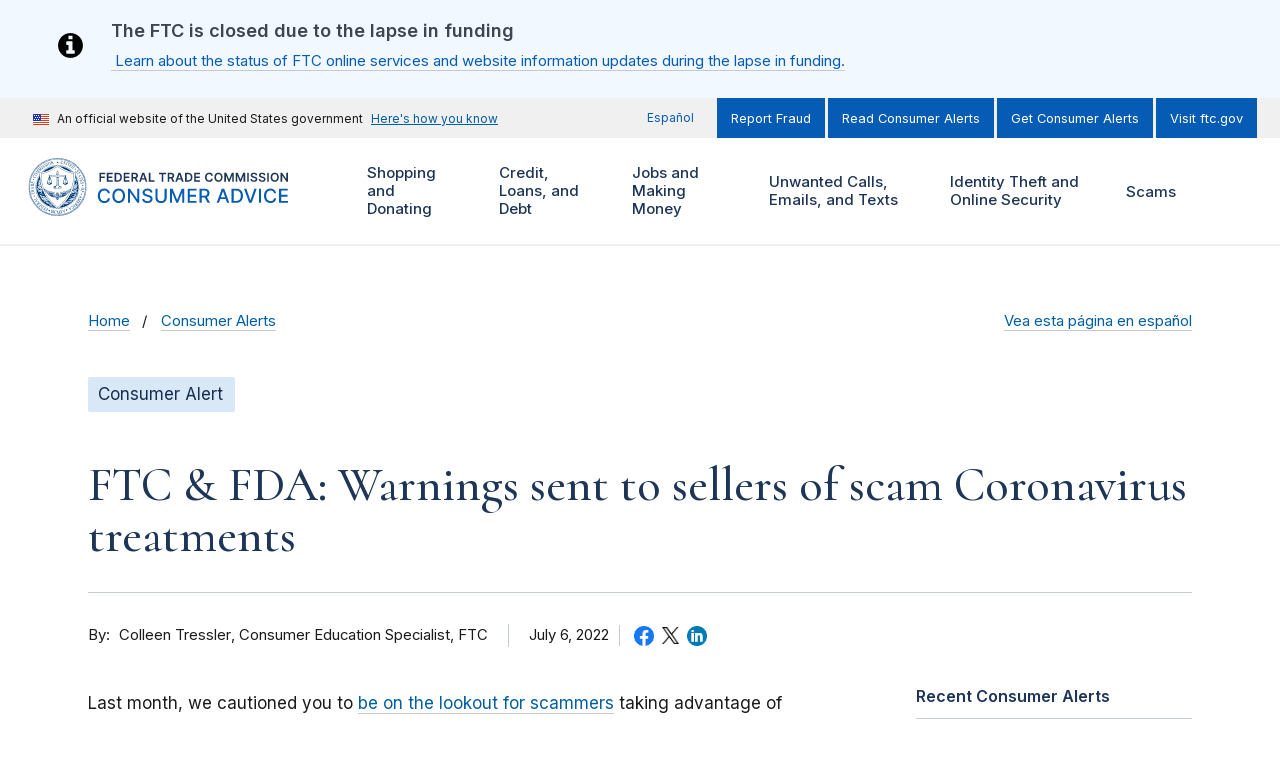

--- FILE ---
content_type: text/html; charset=UTF-8
request_url: https://consumer.ftc.gov/consumer-alerts/2020/03/ftc-fda-warnings-sent-sellers-scam-coronavirus-treatments
body_size: 175202
content:
<!DOCTYPE html>
<html lang="en" dir="ltr" prefix="content: http://purl.org/rss/1.0/modules/content/  dc: http://purl.org/dc/terms/  foaf: http://xmlns.com/foaf/0.1/  og: http://ogp.me/ns#  rdfs: http://www.w3.org/2000/01/rdf-schema#  schema: http://schema.org/  sioc: http://rdfs.org/sioc/ns#  sioct: http://rdfs.org/sioc/types#  skos: http://www.w3.org/2004/02/skos/core#  xsd: http://www.w3.org/2001/XMLSchema# ">
<head>
  <!-- Google Tag Manager -->
  <script>(function(w,d,s,l,i){w[l]=w[l]||[];w[l].push({'gtm.start':
        new Date().getTime(),event:'gtm.js'});var f=d.getElementsByTagName(s)[0],
      j=d.createElement(s),dl=l!='dataLayer'?'&l='+l:'';j.async=true;j.src=
      'https://www.googletagmanager.com/gtm.js?id='+i+dl;f.parentNode.insertBefore(j,f);
    })(window,document,'script','dataLayer','GTM-M64KB9B');</script>
  <!-- End Google Tag Manager -->
  <meta charset="utf-8" />
<script>document.addEventListener('DOMContentLoaded', function () {
  var toolbarTray = document.querySelector('#toolbar-bar');
  if (toolbarTray) {
    var label = document.createElement('div');
    label.textContent = 'unknown';
    label.style.cssText = 'padding: 0 10px; font-weight: bold; color: white;';
#    toolbarTray.prepend(label);
  }
});</script>
<meta name="cfg_scams" content="All Scams, Health and Weight Loss Scams" />
<meta name="cfg_search_terms" content="advertising, cures, health, scam, treatment" />
<meta name="cfg_topics" content="Shopping and Donating, Health" />
<meta name="description" content="Last month, we cautioned you to be on the lookout for scammers taking advantage of fears surrounding th" />
<link rel="canonical" href="https://consumer.ftc.gov/consumer-alerts/2020/03/ftc-fda-warnings-sent-sellers-scam-coronavirus-treatments" />
<link rel="shortlink" href="https://consumer.ftc.gov/node/298412" />
<link rel="image_src" href="https://consumer.ftc.gov/sites/default/files/styles/social_standard/public/blog_posts/social-share/1coronavirus_sharables2.png?h=fa4bed60&amp;itok=UK7CJFGF" />
<meta property="og:site_name" content="Consumer Advice" />
<meta property="og:type" content="Article" />
<meta property="og:url" content="https://consumer.ftc.gov/consumer-alerts/2020/03/ftc-fda-warnings-sent-sellers-scam-coronavirus-treatments" />
<meta property="og:title" content="FTC &amp; FDA: Warnings sent to sellers of scam Coronavirus treatments" />
<meta property="og:description" content="Last month, we cautioned you to be on the lookout for scammers taking advantage of fears surrounding th" />
<meta property="og:image" content="https://consumer.ftc.gov/sites/default/files/styles/social_standard/public/blog_posts/social-share/1coronavirus_sharables2.png?h=fa4bed60&amp;itok=UK7CJFGF" />
<meta property="og:image:url" content="https://consumer.ftc.gov/sites/default/files/styles/social_standard/public/blog_posts/social-share/1coronavirus_sharables2.png?h=fa4bed60&amp;itok=UK7CJFGF" />
<meta property="og:image:secure_url" content="https://consumer.ftc.gov/sites/default/files/styles/social_standard/public/blog_posts/social-share/1coronavirus_sharables2.png?h=fa4bed60&amp;itok=UK7CJFGF" />
<meta property="og:updated_time" content="2025-09-11T00:14:38-04:00" />
<meta property="article:published_time" content="2020-03-09T11:58:51-04:00" />
<meta property="article:modified_time" content="2025-09-11T00:14:38-04:00" />
<meta property="fb:app_id" content="137136626303203" />
<meta name="twitter:card" content="summary_large_image" />
<meta name="twitter:site" content="@FTC" />
<meta name="twitter:description" content="Last month, we cautioned you to be on the lookout for scammers taking advantage of fears surrounding th" />
<meta name="twitter:title" content="FTC &amp; FDA: Warnings sent to sellers of scam Coronavirus treatments" />
<meta name="twitter:site:id" content="187993109" />
<meta name="twitter:creator" content="@FTC" />
<meta name="twitter:creator:id" content="187993109" />
<meta name="twitter:image" content="https://consumer.ftc.gov/sites/default/files/styles/social_standard/public/blog_posts/social-share/1coronavirus_sharables2.png?h=fa4bed60&amp;itok=UK7CJFGF" />
<meta name="Generator" content="Drupal 10 (https://www.drupal.org)" />
<meta name="MobileOptimized" content="width" />
<meta name="HandheldFriendly" content="true" />
<meta name="viewport" content="width=device-width, initial-scale=1.0" />
<meta name="format-detection" content="telephone=no" />
<link rel="icon" href="/themes/custom/cfg_uswds/favicon.ico" type="image/vnd.microsoft.icon" />
<link rel="alternate" hreflang="en" href="https://consumer.ftc.gov/consumer-alerts/2020/03/ftc-fda-warnings-sent-sellers-scam-coronavirus-treatments" />
<link rel="alternate" hreflang="es" href="https://consumidor.ftc.gov/ftc-y-fda-advertencias-enviadas-vendedores-de-tratamientos-enganosos-del-coronavirus" />
<script>window.a2a_config=window.a2a_config||{};a2a_config.callbacks=[];a2a_config.overlays=[];a2a_config.templates={};</script>

  <title>FTC &amp; FDA: Warnings sent to sellers of scam Coronavirus treatments | Consumer Advice</title>
  <link rel="stylesheet" media="all" href="/core/assets/vendor/jquery.ui/themes/base/core.css?t3ep05" />
<link rel="stylesheet" media="all" href="/core/assets/vendor/jquery.ui/themes/base/controlgroup.css?t3ep05" />
<link rel="stylesheet" media="all" href="/core/assets/vendor/jquery.ui/themes/base/checkboxradio.css?t3ep05" />
<link rel="stylesheet" media="all" href="/core/assets/vendor/jquery.ui/themes/base/resizable.css?t3ep05" />
<link rel="stylesheet" media="all" href="/core/assets/vendor/jquery.ui/themes/base/button.css?t3ep05" />
<link rel="stylesheet" media="all" href="/core/assets/vendor/jquery.ui/themes/base/dialog.css?t3ep05" />
<link rel="stylesheet" media="all" href="/core/misc/components/progress.module.css?t3ep05" />
<link rel="stylesheet" media="all" href="/core/misc/components/ajax-progress.module.css?t3ep05" />
<link rel="stylesheet" media="all" href="/core/modules/ckeditor5/css/ckeditor5.dialog.fix.css?t3ep05" />
<link rel="stylesheet" media="all" href="/modules/contrib/responsive_table_filter/css/responsive-table-filter.css?t3ep05" />
<link rel="stylesheet" media="all" href="/core/modules/views/css/views.module.css?t3ep05" />
<link rel="stylesheet" media="all" href="/core/assets/vendor/jquery.ui/themes/base/theme.css?t3ep05" />
<link rel="stylesheet" media="all" href="/modules/contrib/addtoany/css/addtoany.css?t3ep05" />
<link rel="stylesheet" media="all" href="/modules/contrib/better_exposed_filters/css/better_exposed_filters.css?t3ep05" />
<link rel="stylesheet" media="all" href="/modules/contrib/extlink/css/extlink.css?t3ep05" />
<link rel="stylesheet" media="all" href="/core/modules/layout_builder/layouts/threecol_section/threecol_section.css?t3ep05" />
<link rel="stylesheet" media="all" href="/core/modules/layout_discovery/layouts/onecol/onecol.css?t3ep05" />
<link rel="stylesheet" media="all" href="https://fonts.googleapis.com/css2?family=Cormorant:ital,wght@0,500;0,600;1,500;1,600&amp;family=Inter:wght@400;500;600&amp;display=swap" />
<link rel="stylesheet" media="all" href="/themes/custom/ftc_uswds/build/css/styles.css?t3ep05" />
<link rel="stylesheet" media="all" href="/themes/custom/cfg_uswds/build/css/styles.css?t3ep05" />

  <script src="https://use.fontawesome.com/releases/v6.4.2/js/all.js" defer crossorigin="anonymous"></script>
<script src="https://use.fontawesome.com/releases/v6.4.2/js/v4-shims.js" defer crossorigin="anonymous"></script>

</head>
<body class="page-node--298412 theme--cfg-uswds path-not-frontpage path-node page-node-type--article">
<!-- Google Tag Manager (noscript) -->
<noscript><iframe src="https://www.googletagmanager.com/ns.html?id=GTM-M64KB9B"
                  height="0" width="0" style="display:none;visibility:hidden"></iframe></noscript>
<!-- End Google Tag Manager (noscript) -->
<a href="#main-content" class="usa-skipnav">Skip to main content</a>

  <div class="dialog-off-canvas-main-canvas" data-off-canvas-main-canvas>
        <div class="region region-alert">
    

  <div class="views-element-container block block-views block-views-blockalerts-block-1" id="block-views-block-alerts-block-1">
    <div class="block-content-container">
      
            
              
<div class="view view-alerts__block_1 view-alerts view-id-alerts view-display-id-block_1 js-view-dom-id-ff39a065c3c2bcf8891007567f48403fbc66b1a9f2a1822fb485f9c58ea886cc view--block">
  <div class="view__content">
    
        
            
          <div class="view-content">
            <div class="views-row"><div class="views-field views-field-rendered-entity"><span class="field-content">

<div class="block-content block-content--type-uswds-alert block-content--420 block-content--view-mode-default usa-alert grid-row usa-site-alert usa-alert--info" role="alert">
    <div class="grid-container">
        
    
    <div class="usa-alert__icon">
              <?xml version="1.0" encoding="UTF-8"?>
<svg xmlns="http://www.w3.org/2000/svg" width="126" height="126" viewBox="0 0 126 126">
  <path fill="#1B1B1B" d="M117.18,31.592 C111.585,22.006 103.995,14.416 94.409,8.821 C84.821,3.226 74.354,0.429 63.001,0.429 C51.649,0.429 41.179,3.226 31.593,8.821 C22.006,14.415 14.416,22.005 8.821,31.592 C3.225,41.179 0.428,51.649 0.428,63 C0.428,74.352 3.226,84.82 8.82,94.408 C14.415,103.993 22.005,111.584 31.592,117.179 C41.179,122.774 51.648,125.571 63,125.571 C74.352,125.571 84.822,122.774 94.408,117.179 C103.994,111.585 111.584,103.994 117.179,94.408 C122.773,84.821 125.57,74.351 125.57,63 C125.57,51.648 122.773,41.178 117.18,31.592 Z M52.572,16.071 C52.572,15.31 52.816,14.686 53.305,14.197 C53.794,13.709 54.419,13.464 55.179,13.464 L70.823,13.464 C71.583,13.464 72.208,13.709 72.695,14.197 C73.183,14.686 73.429,15.31 73.429,16.071 L73.429,29.107 C73.429,29.867 73.183,30.492 72.695,30.98 C72.208,31.469 71.583,31.713 70.823,31.713 L55.179,31.713 C54.419,31.713 53.794,31.469 53.305,30.98 C52.816,30.492 52.572,29.867 52.572,29.107 L52.572,16.071 Z M83.857,102.107 C83.857,102.867 83.611,103.492 83.124,103.979 C82.637,104.468 82.012,104.712 81.25,104.712 L44.75,104.712 C43.989,104.712 43.365,104.468 42.876,103.979 C42.387,103.491 42.143,102.866 42.143,102.106 L42.143,89.07 C42.143,88.308 42.387,87.685 42.876,87.196 C43.365,86.708 43.99,86.463 44.75,86.463 L52.572,86.463 L52.572,60.392 L44.75,60.392 C43.989,60.392 43.365,60.148 42.876,59.659 C42.387,59.171 42.143,58.546 42.143,57.785 L42.143,44.75 C42.143,43.989 42.387,43.365 42.876,42.876 C43.365,42.387 43.99,42.143 44.75,42.143 L70.823,42.143 C71.583,42.143 72.208,42.387 72.695,42.876 C73.183,43.365 73.429,43.989 73.429,44.75 L73.429,86.464 L81.249,86.464 C82.01,86.464 82.635,86.709 83.123,87.197 C83.61,87.685 83.856,88.31 83.856,89.071 L83.856,102.107 L83.857,102.107 Z"/>
</svg>

          </div>
    <div class="usa-alert__body">
              <h3 class="usa-alert__heading">The FTC is closed due to the lapse in funding </h3>
                    <div class="usa-alert__text">
          <p><a href="/ftc-is-closed">&nbsp;Learn about the status of FTC online services and website information updates during the lapse in funding.</a></p>
        </div>
          </div>
      </div>
  </div>
</span></div></div>

      </div>
    
                      </div>
</div>


          </div>
  </div>

  </div>

<section class="banner" id="top">
  <div class="grid-container">
          <div class="usa-banner">
  <div class="usa-accordion">
          <header class="usa-banner__header">
        <div class="usa-banner__inner">
          <div class="grid-col-auto">
            <img class="usa-banner__header-flag" src="/themes/custom/ftc_uswds/uswds/dist/img/us_flag_small.png" alt="U.S. flag">
          </div>
          <div class="grid-col-fill tablet:grid-col-auto">
            <p class="usa-banner__header-text">An official website of the United States government</p>
            <p class="usa-banner__header-action" aria-hidden="true">Here’s how you know</p>
          </div>
          <button class="usa-accordion__button usa-banner__button" aria-expanded="false" aria-controls="gov-banner">
            <span class="usa-banner__button-text">Here's how you know</span>
          </button>
        </div>
      </header>
      <div class="usa-banner__content usa-accordion__content" id="gov-banner" hidden="">
        <div class="grid-row grid-gap-lg">
          <div class="usa-banner__guidance tablet:grid-col-6">
            <img class="usa-banner__icon usa-media-block__img" src="/themes/custom/ftc_uswds/uswds/dist/img/icon-dot-gov.svg" alt="Dot gov">
            <div class="usa-media-block__body">
              <p>
                <strong>The .gov means it’s official.</strong>
                <br>
                Federal government websites often end in .gov or .mil. Before sharing sensitive information, make sure you’re on a federal government site.
              </p>
            </div>
          </div>
          <div class="usa-banner__guidance tablet:grid-col-6">
            <img class="usa-banner__icon usa-media-block__img" src="/themes/custom/ftc_uswds/uswds/dist/img/icon-https.svg" alt="Https">
            <div class="usa-media-block__body">
              <p>
                <strong>The site is secure.</strong>
                <br>
                The <strong>https://</strong> ensures that you are connecting to the official website and that any information you provide is encrypted and transmitted securely.
              </p>
            </div>
          </div>
        </div>
      </div>
      </div>
</div>

    
          <div class="usa-banner-inner">
          <div class="region region-header-top">
    <nav role="navigation" aria-labelledby="block-menu-block-cfg-translation-menu-menu" class="menu--translation-menu" id="block-menu-block-cfg-translation-menu">
            
  <h2 class="usa-sr-only" id="block-menu-block-cfg-translation-menu-menu">CFG: Translation Menu</h2>
  

        


      <ul class="menu menu--cfg-translation-menu nav">
                              <li class="first last">
                                                  <a href="https://consumidor.ftc.gov" class="first last">Español</a>
                  </li>
          </ul>
  

  </nav>
<nav role="navigation" aria-labelledby="block-menu-block-cfg-secondary-menu-menu" id="block-menu-block-cfg-secondary-menu">
            
  <h2 class="usa-sr-only" id="block-menu-block-cfg-secondary-menu-menu">CFG: Secondary Menu</h2>
  

        
    
    <ul class="usa-nav__secondary-links">

      
                                
                          
        
                <li class="usa-nav__secondary-item">
          <a href="https://reportfraud.ftc.gov/" class="link">Report Fraud</a>
        </li>
                                
                          
        
                <li class="usa-nav__secondary-item">
          <a href="https://consumer.ftc.gov/consumer-alerts" class="link" data-drupal-link-system-path="consumer-alerts">Read Consumer Alerts</a>
        </li>
                                
                          
        
                <li class="usa-nav__secondary-item">
          <a href="https://public.govdelivery.com/accounts/USFTCCONSUMER/subscriber/new?topic_id=USFTCCONSUMER_8" class="link">Get Consumer Alerts</a>
        </li>
                                
                          
        
                <li class="usa-nav__secondary-item">
          <a href="https://ftc.gov" class="link">Visit ftc.gov</a>
        </li>
      
    </ul>
  



  </nav>

  </div>

      </div>
      </div>
</section>

<header class="usa-header usa-header--extended grid-container" id="header" role="banner">

  <div class="usa-overlay"></div>

  
    <div class="region region-header usa-navbar">
    <div class="usa-logo site-logo">
  <em class="usa-logo__text">
            <a class="logo-img" href="https://consumer.ftc.gov/" title="Home" aria-label="Home">
        <svg width="345" height="66" id="Layer_1" data-name="Layer 1" xmlns="http://www.w3.org/2000/svg" xmlns:xlink="http://www.w3.org/1999/xlink" viewBox="0 0 345 66"><defs><style>.cls-1{fill:none;}.cls-2{fill:#1d3557;}.cls-3{fill:#065cb4;}.cls-4{clip-path:url(#clip-path);}.cls-5{fill:#fff;}.cls-6{fill:#003d79;}</style><clipPath id="clip-path"><rect class="cls-1" x="0.50905" y="0.05467" width="66" height="66"/></clipPath></defs><path class="cls-1" d="M0,0H66V66H0Z"/><path class="cls-2" d="M81.004,27h1.845V22.675h4.23V21.129h-4.23V18.364h4.678V16.818H81.004Zm8.453,0h6.662V25.454H91.302v-2.78h4.434V21.13H91.302V18.365h4.777V16.819H89.457Zm12.205,0c3.102,0,4.941-1.919,4.941-5.1,0-3.173-1.839-5.082-4.872-5.082h-3.52V27Zm-1.606-1.596v-6.99h1.571c2.068,0,3.147,1.153,3.147,3.485,0,2.342-1.079,3.505-3.202,3.505ZM108.606,27h6.662V25.454H110.45v-2.78h4.435V21.13H110.45V18.365h4.778V16.819h-6.622Zm8.754,0h1.844V23.271h1.879L123.082,27h2.058l-2.202-4.037a2.88653,2.88653,0,0,0,1.829-2.888c0-1.944-1.252-3.257-3.589-3.257H117.36Zm1.844-5.26V18.36h1.691c1.377,0,1.993.63,1.993,1.715,0,1.083-.616,1.665-1.984,1.665ZM128.023,27l.84-2.51h3.828l.845,2.51h1.969l-3.59-10.182h-2.277L126.054,27h1.969Zm1.337-3.992,1.377-4.102h.08l1.377,4.102ZM137.096,27h6.329V25.454h-4.484V16.818h-1.845Zm11.455-8.636h3.147V27h1.83V18.364h3.147V16.818h-8.124v1.546ZM158.491,27h1.844V23.271h1.879L164.213,27h2.058l-2.202-4.037a2.88651,2.88651,0,0,0,1.829-2.888c0-1.944-1.253-3.257-3.589-3.257h-3.818Zm1.844-5.26V18.36h1.69c1.378,0,1.994.63,1.994,1.715,0,1.083-.616,1.665-1.984,1.665h-1.7ZM169.154,27l.84-2.51h3.828l.845,2.51h1.969l-3.59-10.182h-2.277L167.185,27Zm1.337-3.992,1.377-4.102h.08l1.377,4.102ZM181.677,27c3.102,0,4.942-1.919,4.942-5.1,0-3.173-1.84-5.082-4.872-5.082h-3.52V27Zm-1.606-1.596v-6.99h1.571c2.069,0,3.147,1.153,3.147,3.485,0,2.342-1.078,3.505-3.201,3.505ZM188.621,27h6.662V25.454h-4.817v-2.78h4.435V21.13h-4.435V18.365h4.778V16.819h-6.623Zm21.192-6.746a4.06322,4.06322,0,0,0-4.31-3.575c-2.66,0-4.664,1.939-4.664,5.23,0,3.286,1.979,5.23,4.664,5.23a4.13092,4.13092,0,0,0,4.31-3.51l-1.859-.01a2.30815,2.30815,0,0,1-2.426,1.865c-1.651,0-2.834-1.238-2.834-3.575,0-2.297,1.173-3.575,2.839-3.575a2.29807,2.29807,0,0,1,2.421,1.92h1.859Zm11.037,1.655c0-3.291-2.008-5.23-4.678-5.23-2.675,0-4.678,1.939-4.678,5.23,0,3.286,2.003,5.23,4.678,5.23C218.842,27.139,220.85,25.2,220.85,21.909Zm-1.854,0c0,2.317-1.163,3.575-2.824,3.575-1.655,0-2.824-1.258-2.824-3.575s1.169-3.575,2.824-3.575C217.833,18.334,218.996,19.592,218.996,21.909Zm3.848-5.09V27h1.77V19.99h.094l2.814,6.98h1.323l2.814-6.965h.094V27h1.77V16.818h-2.257l-3.023,7.378h-.119l-3.023-7.378h-2.257Zm12.938,0V27h1.769V19.99h.095l2.814,6.98h1.322l2.814-6.965h.095V27h1.77V16.818h-2.258l-3.022,7.378h-.12l-3.022-7.378h-2.257Zm14.782,0h-1.845V27h1.845V16.819Zm7.78,2.798h1.775c-.035-1.72-1.501-2.938-3.669-2.938-2.138,0-3.744,1.203-3.739,3.003,0,1.462,1.04,2.302,2.715,2.734l1.158.299c1.099.278,1.825.62,1.83,1.411-.005.87-.83,1.452-2.033,1.452-1.154,0-2.049-.517-2.123-1.586h-1.815c.075,2.024,1.581,3.162,3.952,3.162,2.441,0,3.858-1.218,3.863-3.013-.005-1.765-1.461-2.57-2.993-2.933l-.954-.238c-.835-.2-1.74-.552-1.73-1.402.005-.766.691-1.328,1.844-1.328C257.524,18.24,258.25,18.752,258.344,19.617Zm9.342,0h1.775c-.035-1.72-1.501-2.938-3.669-2.938-2.138,0-3.744,1.203-3.739,3.003,0,1.462,1.039,2.302,2.715,2.734l1.158.299c1.099.278,1.825.62,1.83,1.411-.005.87-.831,1.452-2.034,1.452-1.153,0-2.048-.517-2.123-1.586h-1.814c.074,2.024,1.581,3.162,3.952,3.162,2.441,0,3.858-1.218,3.863-3.013-.005-1.765-1.462-2.57-2.993-2.933l-.954-.238c-.836-.2-1.74-.552-1.73-1.402.005-.766.691-1.328,1.844-1.328,1.099,0,1.825.512,1.919,1.377Zm5.653-2.799h-1.845V27h1.845Zm11.345,5.091c0-3.291-2.008-5.23-4.678-5.23-2.675,0-4.678,1.939-4.678,5.23,0,3.286,2.003,5.23,4.678,5.23C282.67606,27.139,284.68405,25.2,284.68405,21.909Zm-1.854,0c0,2.317-1.163,3.575-2.824,3.575-1.656,0-2.824-1.258-2.824-3.575s1.168-3.575,2.824-3.575C281.66705,18.334,282.83005,19.592,282.83005,21.909Zm12.215-5.09h-1.834v6.94h-.09l-4.792-6.94h-1.651V27h1.845V20.065h.084L293.405,27h1.64V16.818Z"/><path class="cls-3" d="M93.047,40.203a6.31515,6.31515,0,0,0-6.61-5.422c-4.14,0-7.195,3.102-7.195,8.219s3.04,8.219,7.195,8.219a6.37594,6.37594,0,0,0,6.61-5.367l-2.438-.008a3.98712,3.98712,0,0,1-4.156,3.172c-2.742,0-4.812-2.102-4.812-6.016,0-3.883,2.062-6.016,4.82-6.016a3.97408,3.97408,0,0,1,4.148,3.22h2.438ZM110.134,43c0-5.117-3.063-8.219-7.203-8.219-4.156,0-7.211,3.102-7.211,8.219,0,5.11,3.055,8.219,7.211,8.219C107.071,51.219,110.134,48.117,110.134,43Zm-2.391,0c0,3.898-2.062,6.016-4.812,6.016-2.758,0-4.813-2.118-4.813-6.016s2.055-6.016,4.813-6.016C105.681,36.984,107.743,39.102,107.743,43Zm18.615-8h-2.391V46.75h-.148L115.678,35h-2.234V51h2.414V39.266h.148L124.139,51h2.219Zm12.548,4.203h2.328c-.07-2.562-2.336-4.422-5.586-4.422-3.211,0-5.672,1.836-5.672,4.594,0,2.227,1.594,3.531,4.164,4.227l1.891.515c1.711.453,3.031,1.016,3.031,2.438,0,1.562-1.492,2.593-3.547,2.593-1.859,0-3.406-.828-3.547-2.57h-2.422c.157,2.899,2.399,4.688,5.985,4.688,3.758,0,5.922-1.977,5.922-4.688,0-2.883-2.571-4-4.602-4.5l-1.562-.406c-1.25-.32-2.914-.906-2.907-2.438,0-1.359,1.243-2.367,3.211-2.367,1.836,0,3.141.86,3.313,2.336ZM154.927,35V45.328a3.943,3.943,0,0,1-7.875,0V35h-2.415V45.523c0,3.36,2.516,5.743,6.352,5.743s6.359-2.383,6.359-5.743V35Zm6.231,0V51h2.297V39.414h.149l4.718,11.563h1.907l4.718-11.555h.149V51h2.297V35h-2.93l-5.094,12.438h-.187L164.088,35Zm20.044,16h10.125V48.922h-7.711V44.023h7.094v-2.07h-7.094V37.078h7.618V35H181.202Zm13.556,0h2.414V44.945h3.438L203.86,51h2.75l-3.547-6.477A4.44,4.44,0,0,0,206,40.016C206,37.07,204.172,35,200.461,35h-5.703V51Zm2.414-8.133V37.07h3.032c2.382,0,3.367,1.133,3.367,2.946,0,1.804-.985,2.851-3.336,2.851ZM216.712,51l1.468-4.234h6.25L225.891,51h2.563l-5.758-16h-2.789l-5.758,16h2.563Zm2.172-6.266,2.359-6.828h.125l2.359,6.828h-4.843ZM236.244,51c4.875,0,7.695-3.023,7.695-8.023,0-4.977-2.82-7.977-7.531-7.977h-5.344V51Zm-2.765-2.11V37.11h2.781c3.5,0,5.304,2.093,5.304,5.867,0,3.789-1.804,5.914-5.453,5.914h-2.632ZM247.845,35h-2.609l5.757,16h2.789l5.758-16h-2.609l-4.453,13.031h-.18Zm16.72,0h-2.414V51h2.414Zm17.105,5.203a6.31513,6.31513,0,0,0-6.61-5.422c-4.14,0-7.195,3.102-7.195,8.219s3.039,8.219,7.195,8.219a6.3759,6.3759,0,0,0,6.61-5.367l-2.438-.008a3.98784,3.98784,0,0,1-4.156,3.172c-2.742,0-4.813-2.102-4.813-6.016,0-3.883,2.063-6.016,4.821-6.016a3.9741,3.9741,0,0,1,4.148,3.22h2.438ZM284.858,51h10.125V48.922h-7.711V44.023h7.094v-2.07h-7.094V37.078h7.617V35H284.858Z"/><g class="cls-4"><path class="cls-5" d="M43.24805,50.35467c.432.041,1.132.089,2.228.12l-1.76-.482c-.781.088-1.037.102-1.132-.027q-.12066.06153-.237.131c-.166.2-.333.387-.505.58a2.474,2.474,0,0,1,1.406-.323Z"/><path class="cls-5" d="M53.68005,19.13867v1.196a23.82976,23.82976,0,0,1,2.087,4.161.8.8,0,0,1,.2.518,23.85922,23.85922,0,0,1-20.608,31.786q-.4395.348-.89.692a24.50118,24.50118,0,0,0,19.211-38.353Zm-22.647-9.851c.418-.283.797-.542,1.106-.768a24.435,24.435,0,0,0-16.26,7.427c.356-.03.72-.075,1.086-.135A23.774,23.774,0,0,1,31.03305,9.28767Z"/><path class="cls-5" d="M47.27105,44.09067a.794.794,0,0,1,.529-.255,9.46736,9.46736,0,0,0,1.418-.875.77709.77709,0,0,1-.47-.078l-2.192,1.517c.251-.104.492-.208.715-.31Zm2.966-2.234-.313.215a.91661.91661,0,0,1-.02.25A2.40755,2.40755,0,0,0,50.23705,41.85667Zm-.395-26.179c.385.076.763.136,1.138.182a24.454,24.454,0,0,0-16.071-7.332c.334.23.724.492,1.163.78a23.809,23.809,0,0,1,13.769,6.37Zm-40.223,17.331a23.71793,23.71793,0,0,1,3.723-12.78q-.012-.59743,0-1.195a24.49964,24.49964,0,0,0,19.196,38.46q-.4462-.33872-.885-.687A23.89115,23.89115,0,0,1,9.61905,33.00867Z"/><path class="cls-5" d="M55.56905,55.85967a.62669.62669,0,0,1-.021-.15.833.833,0,0,1,.257-.625.844.844,0,0,1,.743-.2.75176.75176,0,0,1-.038-.199.785.785,0,0,1,.228-.568.798.798,0,0,1,.743-.263.763.763,0,0,1,.154-.763.798.798,0,0,1,.731-.287.777.777,0,0,1,.117-.797.795.795,0,0,1,.73-.295.797.797,0,0,1,.797-1.142.828.828,0,0,1,.044-.797.795.795,0,0,1,.685-.37.809.809,0,0,1,.694-1.196.834.834,0,0,1-.03-.82.816.816,0,0,1,.64-.413.7632.7632,0,0,1-.074-.138.796.796,0,0,1,.676-1.112.76977.76977,0,0,1-.102-.175.859.859,0,0,1,.433-1.064.93413.93413,0,0,1,.179-.054.85.85,0,0,1,.269-1.238.78725.78725,0,0,1,.2-.068.755.755,0,0,1-.177-.765.831.831,0,0,1,.597-.546.82.82,0,0,1,.347-1.345.9424.9424,0,0,1-.124-.143.761.761,0,0,1-.096-.598.8.8,0,0,1,.34-.536.70366.70366,0,0,1,.159-.08.792.792,0,0,1-.26-.737.823.823,0,0,1,.515-.622.788.788,0,0,1-.319-.727.817.817,0,0,1,.3-.548.77426.77426,0,0,1,.18-.106.809.809,0,0,1,.122-1.379.843.843,0,0,1-.383-.707v-.01a.815.815,0,0,1,.427-.666.817.817,0,0,1-.399-.683.808.808,0,0,1,.399-.684.8.8,0,0,1-.421-.692.764.764,0,0,1,.22-.571.90356.90356,0,0,1,.143-.118.839.839,0,0,1-.473-.654v-.01a.828.828,0,0,1,.347-.719.852.852,0,0,1-.5-.65.787.787,0,0,1,.163-.58.85793.85793,0,0,1,.152-.143.78.78,0,0,1-.514-.63.762.762,0,0,1,.269-.729.79591.79591,0,0,1-.313-1.348.81055.81055,0,0,1-.366-1.342.832.832,0,0,1-.592-.538.821.821,0,0,1,.055-.636.66959.66959,0,0,1,.098-.14.96043.96043,0,0,1-.164-.05.846.846,0,0,1-.446-.48.814.814,0,0,1,.147-.769.85833.85833,0,0,1-.199-.047.807.807,0,0,1-.428-.499.766.766,0,0,1,.093-.787.7842.7842,0,0,1-.165-.034.85.85,0,0,1-.496-.446.803.803,0,0,1-.032-.608.70706.70706,0,0,1,.081-.16.81.81,0,0,1-.657-.456.797.797,0,0,1,.018-.779.812.812,0,0,1-.696-1.204h-.024a.756.756,0,0,1-.676-.396.77478.77478,0,0,1-.111-.58.96914.96914,0,0,1,.062-.181h-.058a.949.949,0,0,1-.167-.016.778.778,0,0,1-.51-.341.853.853,0,0,1-.076-.783.79317.79317,0,0,1-.098,0,.85.85,0,0,1-.648-.303.793.793,0,0,1-.093-.797.834.834,0,0,1-.751-.265.861.861,0,0,1-.136-.797.77765.77765,0,0,1-.18.022h-.051a.78.78,0,0,1-.546-.27.797.797,0,0,1-.18-.743.775.775,0,0,1-.151.022h-.032a.838.838,0,0,1-.598-.259.822.822,0,0,1-.2-.741.81109.81109,0,0,1-.229.038.836.836,0,0,1-.544-.2.798.798,0,0,1-.245-.775.747.747,0,0,1-.783-.147.798.798,0,0,1-.271-.75.865.865,0,0,1-.245.07h-.088a.74.74,0,0,1-.484-.173.797.797,0,0,1-.3-.717.80211.80211,0,0,1-.326.07.846.846,0,0,1-.484-.158.79393.79393,0,0,1-.32-.526.83946.83946,0,0,1,0-.2.805.805,0,0,1-.352.084.872.872,0,0,1-.448-.127.757.757,0,0,1-.373-.684.844.844,0,0,1-.807.008h-.016a.905.905,0,0,1-.387-.693.797.797,0,0,1-.797.026.773.773,0,0,1-.436-.646.82123.82123,0,0,1-1.256-.598.76284.76284,0,0,1-.163.1.81788.81788,0,0,1-.317.064.89.89,0,0,1-.307-.056.822.822,0,0,1-.498-.62.831.831,0,0,1-.514.183.73474.73474,0,0,1-.245-.04.818.818,0,0,1-.543-.62.781.781,0,0,1-.536.22.74485.74485,0,0,1-.229-.036.846.846,0,0,1-.546-.598.797.797,0,0,1-.757.2.833.833,0,0,1-.596-.539.812.812,0,0,1-.758.234.8.8,0,0,1-.597-.532.759.759,0,0,1-.733.271.797.797,0,0,1-.623-.505.78.78,0,0,1-.626.315.82993.82993,0,0,1-.099,0,.791.791,0,0,1-.654-.476.796.796,0,0,1-.651.329h-.094a.781.781,0,0,1-.638-.443.85.85,0,0,1-.705.377h-.018a.891.891,0,0,1-.64-.399.807.807,0,0,1-.677.399.798.798,0,0,1-.686-.399.845.845,0,0,1-.725.44.828.828,0,0,1-.684-.37.89566.89566,0,0,1-.124.2.784.784,0,0,1-.54.266h-.05a.838.838,0,0,1-.663-.334.796.796,0,0,1-.658.484.85917.85917,0,0,1-.102,0,.78.78,0,0,1-.486-.17.792.792,0,0,1-.137-.145.858.858,0,0,1-.622.526.76.76,0,0,1-.737-.273.824.824,0,0,1-.598.532.72656.72656,0,0,1-.186.024.76.76,0,0,1-.42-.141.78194.78194,0,0,1-.146-.124.792.792,0,0,1-.578.56.815.815,0,0,1-.763-.2.825.825,0,0,1-.538.61h-.012a.90589.90589,0,0,1-.22.028.826.826,0,0,1-.547-.199.65572.65572,0,0,1-.05.162.84994.84994,0,0,1-.48.448.74578.74578,0,0,1-.247.04.845.845,0,0,1-.523-.187.75593.75593,0,0,1-.047.189.815.815,0,0,1-.44.436.764.764,0,0,1-.785-.092.74442.74442,0,0,1-.033.162.853.853,0,0,1-.423.496.82.82,0,0,1-.779-.044.98972.98972,0,0,1-.03.154.83606.83606,0,0,1-.432.5.741.741,0,0,1-.778-.028.81686.81686,0,0,1-.033.25.83424.83424,0,0,1-1.156.466.8.8,0,0,1-.37.686.84.84,0,0,1-.795.048.84.84,0,0,1-.32.728h-.016a.924.924,0,0,1-.468.134.84188.84188,0,0,1-.335-.072.848.848,0,0,1-.293.757.81.81,0,0,1-.791.098.768.768,0,0,1-.28.731.821.821,0,0,1-.53.2.80389.80389,0,0,1-.246-.042.828.828,0,0,1-.245.767.815.815,0,0,1-.55.215.83955.83955,0,0,1-.224-.036.75671.75671,0,0,1,.03.2.784.784,0,0,1-.259.58.749.749,0,0,1-.542.24h-.016a.7912.7912,0,0,1-.181-.024.82.82,0,0,1-.748,1.04h-.034a.824.824,0,0,1-.157-.015.823.823,0,0,1-.152.785.796.796,0,0,1-.577.289h-.072a1.00407,1.00407,0,0,1-.11,0,.7378.7378,0,0,1,.048.183.815.815,0,0,1-.183.618.8.8,0,0,1-.63.305h-.09a.84.84,0,0,1-.06.797.849.849,0,0,1-.675.337h-.05a.822.822,0,0,1-.034.797.837.837,0,0,1-.701.378.79.79,0,0,1,.006.794.777.777,0,0,1-.686.428.867.867,0,0,1,.04.797v.016a.832.832,0,0,1-.672.413.75779.75779,0,0,1,.092.167.79427.79427,0,0,1-.026.598.772.772,0,0,1-.636.492.82069.82069,0,0,1,.094.773.778.778,0,0,1-.638.5.81576.81576,0,0,1,.144.762.84.84,0,0,1-.43.488.76322.76322,0,0,1-.174.056.776.776,0,0,1,.167.765.829.829,0,0,1-.584.548.746.746,0,0,1,.193.755.814.814,0,0,1-.384.522.753.753,0,0,1-.147.064.82.82,0,0,1,.23.733.845.845,0,0,1-.525.61.8.8,0,0,1,.263.741.823.823,0,0,1-.5.624.75154.75154,0,0,1,.14.136.79676.79676,0,0,1,.164.587.816.816,0,0,1-.482.68.8447.8447,0,0,1,.347.741.823.823,0,0,1-.459.63.794.794,0,0,1,.371.717.818.818,0,0,1-.414.66.794.794,0,0,1,.398.69.805.805,0,0,1-.386.677.8.8,0,0,1,.41.697.765.765,0,0,1-.221.572.73989.73989,0,0,1-.136.114.85.85,0,0,1,.465.66.813.813,0,0,1-.347.717.79746.79746,0,0,1,.502.664.77.77,0,0,1-.299.72.845.845,0,0,1,.516.629.795.795,0,0,1-.277.723.84937.84937,0,0,1,.536.598v.01a.84.84,0,0,1-.237.747.812.812,0,0,1,.482,1.184.763.763,0,0,1-.121.155.758.758,0,0,1,.596.548.814.814,0,0,1-.064.64.85926.85926,0,0,1-.094.13.82282.82282,0,0,1,.166.047.839.839,0,0,1,.446.459v.012a.855.855,0,0,1-.15.787.79.79,0,0,1,.627.488.76.76,0,0,1-.086.771.6768.6768,0,0,1,.2.036.786.786,0,0,1,.458.432.81766.81766,0,0,1-.046.778.67781.67781,0,0,1,.153.03.84586.84586,0,0,1,.502.43.755.755,0,0,1,.064.58.7338.7338,0,0,1-.086.2.70574.70574,0,0,1,.214.027.77737.77737,0,0,1,.486.413.797.797,0,0,1,0,.757.795.795,0,0,1,.686.37.82551.82551,0,0,1,.041.797.85.85,0,0,1,.738.321v.014a.893.893,0,0,1,.074.787.87.87,0,0,1,.743.311.794.794,0,0,1,.098.787.77.77,0,0,1,.733.277.83148.83148,0,0,1,.151.782.814.814,0,0,1,.76.239.797.797,0,0,1,.199.78.798.798,0,0,1,.765.224.753.753,0,0,1,.218.743.81578.81578,0,0,1,.185-.032.768.768,0,0,1,.576.2.799.799,0,0,1,.26.773.848.848,0,0,1,.784.126.86361.86361,0,0,1,.27.73.92714.92714,0,0,1,.177-.043.848.848,0,0,1,.93.757,1,1,0,0,1,.004.134.83.83,0,0,1,.797.074.80962.80962,0,0,1,.345.713.827.827,0,0,1,.807.048.8.8,0,0,1,.353.502.74936.74936,0,0,1,.016.19.86314.86314,0,0,1,.797,0,.82.82,0,0,1,.399.675.866.866,0,0,1,.797-.026.816.816,0,0,1,.427.665.86773.86773,0,0,1,.199-.105.74011.74011,0,0,1,.58.028.828.828,0,0,1,.488.657.84637.84637,0,0,1,.16-.09.832.832,0,0,1,.611,0,.818.818,0,0,1,.512.6.777.777,0,0,1,.78-.12.832.832,0,0,1,.524.599.764.764,0,0,1,.763-.158.8746.8746,0,0,1,.562.582.766.766,0,0,1,.763-.191.8.8,0,0,1,.5.359.735.735,0,0,1,.076.177.78.78,0,0,1,.756-.23.834.834,0,0,1,.516.354.68594.68594,0,0,1,.08.173.762.762,0,0,1,.731-.265.821.821,0,0,1,.63.486.797.797,0,0,1,.726-.29.7819.7819,0,0,1,.655.481.843.843,0,0,1,.735-.352h.036a.83.83,0,0,1,.634.458.798.798,0,0,1,1.387.058.781.781,0,0,1,.674-.409.8.8,0,0,1,.691.399.813.813,0,0,1,.68-.44.828.828,0,0,1,.687.376.797.797,0,0,1,1.377-.127.823.823,0,0,1,.654-.488.8.8,0,0,1,.588.16.98861.98861,0,0,1,.138.144.822.822,0,0,1,.621-.522.795.795,0,0,1,.738.255.79956.79956,0,0,1,.077-.161.823.823,0,0,1,.54-.357.75.75,0,0,1,.74.22.80712.80712,0,0,1,1.333-.347.842.842,0,0,1,.56-.606.754.754,0,0,1,.598.051.8164.8164,0,0,1,.181.132.838.838,0,0,1,.51-.618.802.802,0,0,1,.626.022.9549.9549,0,0,1,.154.098.83.83,0,0,1,.484-.62h.01a.776.776,0,0,1,.797.112.828.828,0,0,1,.468-.668.772.772,0,0,1,.778.07.82529.82529,0,0,1,1.224-.646.8.8,0,0,1,.416-.685.765.765,0,0,1,.787-.022.8611.8611,0,0,1,.016-.176.818.818,0,0,1,.377-.524.802.802,0,0,1,.767-.042.83008.83008,0,0,1,0-.199.77905.77905,0,0,1,.337-.52.793.793,0,0,1,.79-.08.83.83,0,0,1,.318-.745.816.816,0,0,1,.61-.161.94.94,0,0,1,.167.045.815.815,0,0,1,.263-.73.794.794,0,0,1,.797-.142.823.823,0,0,1,.244-.773A.794.794,0,0,1,55.56905,55.85967Zm1.745-3.318-.658-.46.066-.066c.24.132.57.2.723-.022l.373-.482c.044-.11.044-.22-.066-.283l-.986-.723-.305.438c-.154.22-.22.436.13.721l-.045.066-1.05-.797.044-.066c.373.263.57.154.723-.066l.327-.438-1.094-.81c-.088-.065-.2-.11-.241-.065l-.285.415c-.2.263-.373.504.066,1.074l-.066.088-.656-.674,1.27-1.708.087.066a.3.3,0,0,0,.066.482l2.234,1.664a.324.324,0,0,0,.503-.066l.065.066Zm2.955-4.583-2.89-.598,2.037,2.124-.372.708-.088-.044c.131-.285,0-.417-.132-.482l-2.453-1.357c-.13-.088-.305-.132-.458.131l-.11-.066.546-.94.088.063a.307.307,0,0,0,.131.46l2.392,1.338-2.3-2.431.022-.044,3.155.614-2.278-1.25c-.132-.087-.307-.131-.482.176l-.088-.044.46-.831.088.044a.329.329,0,0,0,.11.502l2.45,1.359c.132.066.308.13.461-.154l.088.044Zm1.316-2.67-3.265-.264c-.239-.021-.568-.087-.634.132l-.087-.044.348-.92.112.022c-.112.328,0,.35.524.398l.483.044.372-.92a4.87153,4.87153,0,0,0-.701-.525c-.176-.066-.263.022-.351.154l-.088-.044.307-.702.088.044c-.066.22.285.46.723.811l2.193,1.752-.025.062Zm-1.47-4.337c.069-.285.417-.398.798-.306a.63653.63653,0,0,1,.548.679c-.066.263-.438.373-.811.285a.6081.6081,0,0,1-.534-.652v-.006Zm3.177-1.554-.767-.153.022-.088c.598.066.598-.175.636-.438l.088-.505c.043-.131-.044-.173-.176-.219l-1.182-.2-.09.503c-.041.263.023.482.44.57l-.023.088-1.27-.242v-.08c.44.088.599-.109.636-.398l.088-.48-1.337-.263c-.154-.022-.327,0-.399.285l-.11-.022.2-1.074.112.022a.322.322,0,0,0,.26.416l2.763.518a.284.284,0,0,0,.35766-.18273l.00134-.00427a.31687.31687,0,0,0,.014-.076l.11.022-.373,2.001Zm.752-4.045c-.046.701-.899,1.181-2.08,1.05-1.075-.11-1.842-.7-1.755-1.489.088-.677.9-1.181,2.06-1.05C63.35905,33.99567,64.14605,34.62867,64.04405,35.35267Zm-2.125-4.315c.371-.043.744.11.788.373.043.263-.242.548-.636.614-.395.066-.7-.11-.743-.399-.044-.289.213-.522.585-.588Zm1.467-3.24c.11.417-.241.68.175.68l.023.085-1.119.351-.022-.11c.46-.199.834-.546.746-.896-.044-.241-.263-.373-.614-.285a.98544.98544,0,0,0-.598.57c-.305.611-.458,1.028-1.116,1.181a.92668.92668,0,0,1-1.182-.57c-.087-.398.263-.743-.175-.699v-.088l1.138-.398.022.087c-.48.242-.853.614-.767.997.067.307.482.438.876.241.746-.327.527-1.379,1.555-1.62.548-.118.986.102,1.052.474Zm-1.227-3.656.11-.044.613,1.97-.765.242-.022-.088c.26-.132.502-.329.414-.598l-.199-.598c-.022-.11-.132-.153-.263-.11l-1.138.373.153.504a.46926.46926,0,0,0,.68.307l.022.088-1.25.399-.022-.11c.399-.131.439-.35.351-.614l-.153-.504-1.314.399c-.087.021-.199.087-.175.153l.153.482c.088.307.176.598.941.598l.022.088-.963.11-.597-2.015.087-.044c.088.307.263.307.417.263l2.672-.831a.292.292,0,0,0,.22-.42Zm-.897-2.79.789,2.066-.875.35-.022-.087c.614-.329.548-.482.46-.745l-.11-.261-2.803,1.05a.318.318,0,0,0-.2.46l-.11.044-.37-1.03.088-.044a.313.313,0,0,0,.458.2l2.804-1.073-.11-.263c-.087-.263-.153-.416-.854-.24l-.044-.089Zm-.811-1.971.022.066-2.408,2.22c-.153.153-.416.372-.329.548l-.087.043-.417-.877.088-.043c.175.285.263.24.633-.132l.351-.327-.414-.898a5.6727,5.6727,0,0,0-.877.175.224.224,0,0,0-.12811.28973l.00011.00027.018.039-.088.044-.326-.702.085-.044c.132.22.548.132,1.118.044Zm-2.147-3.745,1.118,1.905-.797.505-.044-.088c.57-.438.46-.57.329-.853l-.153-.22-2.591,1.511a.36.36,0,0,0-.10167.49886l.00767.01114-.088.044-.57-.942.088-.044a.316.316,0,0,0,.482.11l2.591-1.533-.151-.241c-.154-.241-.243-.417-.877-.11l-.044-.065Zm-3.64-.715.043.088c-.349.398-.568.874-.327,1.225a.61607.61607,0,0,0,.919-.131c.548-.598-.044-1.489.81-2.103a.83573.83573,0,0,1,1.16.022c.242.307.023.746.4.548l.065.066-.92.797-.066-.085c.372-.373.598-.855.35-1.14-.131-.176-.372-.22-.657-.022a.94278.94278,0,0,0-.305.767c-.066.677-.044,1.116-.614,1.51a.9232.9232,0,0,1-1.291-.065c-.242-.33-.088-.811-.417-.614l-.066-.066.915-.797Zm-1.382-2.43c.285-.24.658-.306.833-.109a.627.627,0,0,1-.175.833c-.285.263-.658.327-.855.11-.198-.217-.108-.57.197-.833Zm-2.013-3.896a.324.324,0,0,0-.044-.504l.066-.088.797.658c.744.614.831,1.466.066,2.453-.745.853-1.594,1.072-2.392.414l-.81-.655.065-.066a.313.313,0,0,0,.482-.044Zm-2.692-2.192.041-.088,1.754,1.096-.416.656-.066-.044c.132-.26.154-.568-.066-.7l-.528-.326a.215.215,0,0,0-.285.088l-.612.996.459.307c.219.131.46.175.701-.2l.066.044-.7,1.11-.065-.044c.219-.372.087-.57-.13-.701l-.46-.285-.724,1.162c-.044.088-.087.2-.022.241l.439.261c.263.153.526.307,1.05-.175l.088.065-.634.672-1.776-1.072.068-.132a.283.283,0,0,0,.459-.087l1.468-2.366a.316.316,0,0,0-.11-.476v-.002Zm-3.243,1.905,1.25-2.714-.263-.154c-.263-.11-.417-.175-.797.437l-.088-.042.416-.855,1.993.943-.372.853-.066-.044c.2-.68.044-.745-.22-.875l-.239-.11-1.263,2.738a.291.291,0,0,0,.175.439l-.044.088-.984-.439.044-.088a.322.322,0,0,0,.458-.175Zm-1.115-3.438c.066-.154.066-.33-.263-.439l.066-.088,1.072.373-.042.088a.325.325,0,0,0-.46.2l-.92,2.65c-.045.15-.045.326.24.436l-.022.11-1.074-.4.024-.087c.305.088.415-.042.458-.2Zm-3.964,1.817.636-2.76-.022-.042c-.066-.22-.088-.285-.285-.329l.022-.087.656.131.86,2.951.505-2.168a.361.361,0,0,0-.267-.434l-.018-.004.022-.086.897.2-.022.131a.306.306,0,0,0-.437.241l-.767,3.22-.044-.021-1.012-3.35-.57,2.453a.339.339,0,0,0,.285.438l-.022.088-.9-.2.023-.109c.335.068.416-.086.46-.261Zm-3.153-3.633,1.095.11-.023.087a.31.31,0,0,0-.372.311l-.2,1.862c-.087.852.066,1.195.549,1.247.723.088.81-.68.877-1.226l.175-1.73c.022-.175-.022-.35-.329-.372l.022-.11.875.088v.11c-.307-.022-.399.131-.399.307l-.199,1.73c-.068.633-.153,1.115-.636,1.378a.976.976,0,0,1-.504.088c-.721-.066-.94-.598-.831-1.594l.173-1.818a.303.303,0,0,0-.225-.364.2891.2891,0,0,0-.058-.008Zm-3.81,1.533.283-.897.285.897h.964l-.767.548.293.918-.767-.546-.743.546.284-.918-.745-.548Zm-6.965-.744,2.102,2.232-.546-2.166a.328.328,0,0,0-.438-.241l-.044-.088.919-.219.021.088c-.328.087-.35.263-.306.416l.81,3.24H28.78l-2.402-2.562.598,2.475c.044.153.132.307.439.24l.043.11-.92.22-.022-.11c.307-.066.329-.263.285-.416l-.68-2.738-.044-.044c-.151-.176-.199-.22-.37-.176l-.044-.107Zm-2.671.766c.598-.264,1.423.263,1.818,1.378.372,1.03.199,1.971-.548,2.234-.658.242-1.445-.285-1.84-1.379C22.71305,5.78967,22.91105,4.82767,23.656,4.60867Zm-1.905.797.044.11c-.307.13-.285.306-.241.458l1.115,2.561c.065.154.199.285.504.154l.044.11-1.073.438-.044-.088c.305-.132.284-.307.218-.46l-1.122-2.571c-.066-.153-.176-.283-.483-.153l-.043-.108,1.08-.452Zm-2.76,1.181c.398-.175.745.088.635-.307l.066-.043.614,1.03-.088.044c-.307-.417-.723-.702-1.052-.548-.22.131-.285.372-.132.68a.966.966,0,0,0,.702.414c.678.175,1.094.219,1.395.833a.9218.9218,0,0,1-.263,1.269c-.35.175-.81-.044-.656.329l-.066.044-.657-1.029.088-.043c.328.436.787.721,1.16.524.284-.13.306-.598.021-.94-.502-.615-1.445-.154-1.949-1.119-.235-.488-.147-.974.182-1.146Zm-2.392,1.38c.35-.22.702.021.57-.371l.066-.022.723.962-.088.044c-.372-.398-.81-.636-1.117-.438-.2.131-.24.372-.066.657a.915.915,0,0,0,.723.365c.702.11,1.116.131,1.467.7a.90008.90008,0,0,1-.175,1.315c-.327.199-.766,0-.598.372l-.088.042-.723-.962.065-.044c.373.398.855.636,1.196.416.263-.153.241-.614-.044-.942-.546-.568-1.466-.044-2.034-.94a.80293.80293,0,0,1,.137-1.163l-.014.008Zm-1.335.964.066.087c-.286.2-.242.373-.11.527l1.62,2.231a.314.314,0,0,0,.504.044l.066.088-.919.701-.087-.087a.319.319,0,0,0,.131-.504l-1.666-2.256c-.088-.13-.239-.24-.502-.042l-.044-.088.94-.701Zm-3.505,2.844,2.541,1.491-1.228-2.672.57-.504.066.065a.297.297,0,0,0-.022.483l1.862,2.08a.306.306,0,0,0,.482.044l.066.066-.797.743-.066-.088a.33.33,0,0,0,.022-.502l-1.818-2.015,1.357,3.021-.043.044-2.759-1.62,1.73,1.927c.132.132.285.22.526,0l.066.088-.691.627-.066-.087a.332.332,0,0,0,.044-.526l-1.84-2.059c-.11-.131-.263-.219-.504-.022l-.088-.065Zm-2.842,3.17,2.737,1.094-1.619-2.453.483-.612.087.066a.3.3,0,0,0,.044.48l2.166,1.774a.279.279,0,0,0,.46-.042l.088.066-.677.83-.088-.065a.305.305,0,0,0-.044-.482l-2.102-1.73,1.793,2.79-.022.043-2.985-1.185,2.015,1.644c.132.11.307.2.504-.066l.088.066-.598.721-.11-.066c.22-.24.132-.398-.021-.524l-2.111-1.775a.368.368,0,0,0-.51748.05535l-.00052.00065-.008.01-.066-.066Zm-1.793,2.473c.326-.612,1.291-.721,2.297-.13.943.568,1.382,1.445.997,2.1-.35.599-1.293.724-2.3.088-.976-.546-1.413-1.444-.996-2.058Zm-1.537,2.883c.22-.504.723-.482.373-.797l.022-.065,1.16.46-.044.11c-.598-.176-1.094-.066-1.292.35-.263.57.33,1.138,1.228,1.533.721.306,1.594.398,1.861-.176a1.07931,1.07931,0,0,0-.131-1.072h.131a1.24511,1.24511,0,0,1,.218,1.196c-.305.68-1.182.942-2.298.438C5.78505,21.86366,5.28005,21.00766,5.587,20.30067Zm1.315,4.446c-.065.24-.416.37-.797.261-.38-.11-.614-.398-.548-.655s.46-.373.811-.263.622.396.534.665Zm-3.243,1.848.767.13-.022.087c-.285,0-.57.066-.614.329l-.11.613a.18364.18364,0,0,0,.176.22l1.184.199.108-.548c.043-.263-.02-.482-.437-.548v-.088l1.292.22-.022.087c-.439-.088-.57.11-.614.373l-.114.546,1.36.24c.109,0,.219,0,.219-.065l.087-.504c.066-.329.11-.614-.548-.943l.022-.087.897.328-.365,2.085-.11-.022c.066-.307-.109-.399-.262-.417l-2.76-.458a.284.284,0,0,0-.35827.18153l-.00173.00547a.31672.31672,0,0,0-.013.076h-.13Zm-.598,4.443c.066-.996.721-1.554,1.971-1.466,1.138.087,1.794.657,1.708,1.707l-.066,1.03h-.11a.31.31,0,0,0-.306-.372l-2.79-.22c-.2-.021-.371.023-.399.33h-.088Zm-.11,3.33v-.117l3.044-1.162c.219-.088.548-.175.526-.399l.087-.021.088.986h-.11c-.043-.307-.153-.307-.635-.132l-.46.176.065,1.028a6.70912,6.70912,0,0,0,.877.132c.197-.022.22-.132.22-.264l.109-.021.044.767h-.11c-.044-.22-.438-.307-1.008-.417Zm.831,4.444-.11.022-.175-1.028a.91819.91819,0,0,1,.768-1.184.83171.83171,0,0,1,1.05.548l1.196-1.008c.175-.13.263-.24.24-.399l.11-.022.11.612-1.534,1.196.043.199,1.25-.2a.311.311,0,0,0,.263-.398l.11-.022.199,1.029-.132.021a.285.285,0,0,0-.37-.26l-2.743.517a.285.285,0,0,0-.265.377Zm.598,1.949.088.285c.066.285.11.438.831.35l.022.088-.919.22-.544-2.147.899-.263.022.088c-.658.285-.614.46-.548.721l.066.285,2.911-.743c.176-.066.33-.175.241-.438l.11-.022.263,1.044-.088.022a.305.305,0,0,0-.416-.24Zm2.015,2.738c-.087-.241.132-.548.482-.68.351-.131.744-.043.832.22.087.263-.11.57-.505.7a.58774.58774,0,0,1-.805-.24Zm.94,4.269a.328.328,0,0,0-.175.46l-.085.044-.482-.963.11-.066c.109.283.306.261.436.154l2.519-1.206c.131-.11.11-.263.022-.46-.22-.436-.351-.765-1.138-.612l-.044-.087.94-.285.943,1.883-.088.066c-.131-.264-.307-.242-.46-.154l-2.497,1.226Zm.816,2.425-.022-.044,2.107-2.489c.153-.2.372-.46.263-.614l.065-.066.546.853-.087.044c-.2-.263-.283-.2-.612.2l-.329.35.548.877a5.63884,5.63884,0,0,0,.853-.285.257.257,0,0,0,.058-.357.054.054,0,0,0-.014-.016l.088-.044.416.658-.088.044c-.153-.175-.547-.044-1.094.11Zm3.021,3.089a.301.301,0,0,0-.044.48l-.087.066-.656-.788a.87676.87676,0,0,1,.088-1.395.80742.80742,0,0,1,1.16-.065l.548-1.489a.528.528,0,0,0,0-.482l.066-.066.416.482-.723,1.818.153.153.963-.809a.306.306,0,0,0,.043-.482l.088-.066.702.831-.11.066a.267.267,0,0,0-.46-.022l-2.147,1.767Zm2.192,2.144a.275.275,0,0,0-.05808.38455l.00108.00146a.31.31,0,0,0,.08.074l-.088.088-1.51-1.395.525-.598.066.044c-.175.285-.241.548-.044.745l.46.415c.086.065.174.043.284-.042l.81-.877-.416-.399a.448.448,0,0,0-.701.066l-.064-.044.853-.94.066.044c-.285.326-.2.546,0,.72l.416.4.919-1.029c.066-.066.11-.175.066-.219l-.373-.373c-.24-.199-.437-.398-1.094-.021l-.066-.066.767-.57,1.555,1.423-.088.087a.287.287,0,0,0-.46,0l-1.905,2.08Zm2.79,2.058a.287.287,0,0,0,.088.46l-.066.11-.81-.57a1.57792,1.57792,0,0,1-.286-2.45c.658-.922,1.511-1.206,2.344-.599l.855.57-.044.088c-.24-.153-.372-.044-.504.086l-1.576,2.305Zm2.715,1.489a.345.345,0,0,0,.125.468.12219.12219,0,0,0,.028.014l-.043.088-1.84-.94.35-.724.089.044c-.11.285-.11.597.131.701l.57.285c.088.042.174,0,.24-.11l.547-1.074-.482-.24a.42909.42909,0,0,0-.656.24l-.087-.022.598-1.16.063.023c-.199.416-.044.597.176.721l.504.241.614-1.225c.043-.088.087-.2.022-.242l-.46-.219c-.286-.131-.549-.263-1.051.263l-.088-.044.568-.767,1.884.943-.044.11a.327.327,0,0,0-.48.13Zm3.635-1.554-.984,2.628a.31.31,0,0,0,.219.438l-.044.088-1.95-.701.286-.768.088.044c-.176.598.065.636.326.724l.483.175c.131.044.175-.022.219-.132l.416-1.138-.482-.175c-.241-.087-.482-.066-.614.327l-.11-.02.483-1.227.066.021c-.154.439.022.614.263.702l.482.175.482-1.293a.3.3,0,0,0-.199-.437l.022-.087.996.37-.043.088a.28693.28693,0,0,0-.415.204l.01-.006Zm1.752,2.913-.524.787-.044-.94-.899-.264.899-.328-.044-.941.568.743.899-.329-.526.798.598.745Zm5.112-.301-.768,2.672a.306.306,0,0,0,.242.415l-.022.11-1.047-.308.022-.087a.308.308,0,0,0,.415-.24l.76-2.606-1.81,2.76-.066-.022-.088-3.166-.724,2.496c-.044.153-.044.35.263.416l-.044.11-.897-.241.066-.11a.304.304,0,0,0,.436-.22l.768-2.715c.043-.154.022-.33-.263-.417l.021-.085.768.199.087,2.989,1.595-2.475.743.22-.02.087c-.303-.09-.39.063-.438.217Zm2.824,1.116h-.088c-.022-.634-.263-1.072-.7-1.138-.635-.066-1.008.636-1.117,1.62-.11.767.065,1.664.723,1.73a1.00624,1.00624,0,0,0,.962-.46l.044.131a1.22029,1.22029,0,0,1-1.072.57c-.767-.088-1.247-.855-1.096-2.08.132-1.095.767-1.84,1.556-1.73.525.066.656.526.854.11h.1Zm3.898,2.431-1.072.044v-.078a.31921.31921,0,0,0,.329-.372l-.154-2.736-.833,3.24h-.044l-1.116-2.977.132,2.59c0,.175.066.329.398.329v.088l-.918.065v-.11c.306-.021.35-.199.35-.35l-.153-2.824c0-.153-.066-.329-.373-.307v-.11l.745-.043,1.028,2.758.723-2.846.766-.044v.11a.295.295,0,0,0-.307.35l.153,2.79c0,.176.066.351.35.33l-.005.103Zm2.168-.22v-.13c.263-.044.307-.132.22-.308a2.25286,2.25286,0,0,0-.286-.436l-.454-.68-.283.853a1.49285,1.49285,0,0,0-.153.439c-.044.175.085.307.326.263l.022.11-.896.153-.022-.11c.219-.022.328-.398.458-.797l.417-1.094-.547-.745c-.416-.634-.597-.831-.854-.81l-.022-.087,1.14-.219.02.11c-.24.043-.284.087-.262.219a2.84514,2.84514,0,0,0,.525.809l.175.24.263-.764a1.084,1.084,0,0,0,.11-.46c-.022-.176-.22-.154-.285-.132l-.022-.11.92-.153.022.11c-.307.043-.438.438-.526.657l-.352,1.066.964,1.313c.22.33.35.417.526.373l.022.11Zm3.306-.852-1.97-2.475c-.22-.263-.415-.526-.612-.438l-.044-.11.94-.373.044.088c-.219.088-.24.2-.199.307a5.107,5.107,0,0,0,.417.548l1.165,1.498-.179-2.046q-.03314-.24307-.09-.482c-.063-.174-.239-.154-.348-.108l-.022-.11.743-.263.044.088c-.2.066-.2.263-.175.48.11,1.03.24,2.541.328,3.374l-.041.022Zm2.76-3.089-.021.92-.548-.766-.897.263.568-.768-.506-.765.875.33.598-.768-.044.964.875.305Zm4.385.044-2.168-2.431c-.154-.174-.35-.458-.548-.327l-.044-.131.919-.399.044.088c-.327.153-.242.24.087.657l.307.37.943-.413c-.044-.242-.088-.702-.154-.9a.261.261,0,0,0-.356-.097.11164.11164,0,0,0-.016.01l-.044-.11.723-.306.044.087c-.2.132-.131.548-.044,1.096l.371,2.78Zm-14.668-1.65c-.147.11-.29.22-.442.329l-.04.028h-.12l-.04-.028-.444-.329a24.80342,24.80342,0,0,1-19.61-39.303c.035-1.54.149-2.435.151-2.46l.02-.15.151.021a9.99949,9.99949,0,0,0,1.764.066,24.729,24.729,0,0,1,17.16-7.772c.498-.362.796-.585.796-.597l.04-.032h.104l.062.032c.02.014.319.237.84.597a24.775,24.775,0,0,1,17.02,7.704,10.833,10.833,0,0,0,1.906,0l.145-.014.02.146c0,.024.12.956.154,2.557a24.79537,24.79537,0,0,1-19.637,39.205Zm17.646-.014c-.439.307-.831.022-.702.482l-.066.044-.743-1.03.088-.044c.436.438.918.614,1.27.373.547-.351.372-1.138-.2-1.95-.439-.655-1.16-1.18-1.664-.83a1.03164,1.03164,0,0,0-.46.984l-.132-.066a1.24583,1.24583,0,0,1,.482-1.137c.614-.417,1.489-.176,2.169.83.615.917.615,1.914-.04,2.344Zm1.773-1.379-.065-.088c.24-.199.175-.372.065-.482l-1.817-2.146c-.11-.131-.263-.22-.504-.022l-.066-.066.899-.743.065.088c-.263.199-.199.37-.065.48l1.793,2.146c.088.132.263.22.502.022l.068.066Zm1.075-2.24a.86832.86832,0,0,1-.22-1.16l-1.512-.398c-.2-.044-.33-.066-.459.066l-.087-.088.436-.438,1.883.504.154-.154-.919-.855a.307.307,0,0,0-.482,0l-.066-.065.724-.787.065.065a.323.323,0,0,0,.022.482l2.037,1.947a.29.29,0,0,0,.404.04.30393.30393,0,0,0,.054-.06l.066.088-.678.743C55.475,54.57667,54.993,54.64466,54.535,54.17766Z"/><path class="cls-5" d="M33.35205,1.41167a.522.522,0,0,0,.504-.526.537.537,0,0,0-.504-.526.508.508,0,0,0-.476.36.512.512,0,0,0,.468.691Zm-1.38.043a.547.547,0,0,0,.51-.547.50631.50631,0,0,0-.044-.171.503.503,0,0,0-.464-.313h-.032a.527.527,0,0,0-.373.177.45781.45781,0,0,0-.1.183.41291.41291,0,0,0-.02.156.543.543,0,0,0,.523.516Zm-1.362.09a.492.492,0,0,0,.331-.165.554.554,0,0,0,.14-.398.516.516,0,0,0-.518-.452h-.064a.475.475,0,0,0-.337.173.556.556,0,0,0-.12.36A.545.545,0,0,0,30.61005,1.54467Zm-1.751.055a.47.47,0,0,0,.36.1.515.515,0,0,0,.46-.56464l0-.00036-.001-.01a.53.53,0,0,0-.186-.33.54.54,0,0,0-.326-.112h-.064a.5.5,0,0,0-.337.185.51088.51088,0,0,0-.096.221.59932.59932,0,0,0,0,.146A.52022.52022,0,0,0,28.85905,1.59967Zm-1.356.245a.461.461,0,0,0,.349.075.54.54,0,0,0,.426-.614.384.384,0,0,0-.045-.14.46.46,0,0,0-.142-.167.518.518,0,0,0-.313-.103.64288.64288,0,0,0-.088,0,.519.519,0,0,0-.398.598.53951.53951,0,0,0,.211.35Zm-1.367.273a.46853.46853,0,0,0,.373.065.514.514,0,0,0,.40347-.60465l-.00047-.00235a.08506.08506,0,0,1-.004-.022.477.477,0,0,0-.482-.38.519.519,0,0,0-.517.475.47247.47247,0,0,0,.235.469Zm-.954.394a.522.522,0,0,0,.372-.626.564.564,0,0,0-.516-.385.39992.39992,0,0,0-.107.015.554.554,0,0,0-.4.504.38787.38787,0,0,0,.017.135A.52171.52171,0,0,0,25.18205,2.51167Zm-1.975.053a.53.53,0,0,0,.645.37.54206.54206,0,0,0,.295-.274.48206.48206,0,0,0,.022-.382.59426.59426,0,0,0-.062-.13.472.472,0,0,0-.179-.17.48989.48989,0,0,0-.22-.049.556.556,0,0,0-.488.295.417.417,0,0,0-.04.225.338.338,0,0,0,.027.116Zm-.676.798a.538.538,0,0,0,.305-.283.495.495,0,0,0,0-.398.54506.54506,0,0,0-.056-.108.44708.44708,0,0,0-.2-.166.5248.5248,0,0,0-.676.235.512.512,0,0,0,.627.72Zm-1.933.217a.50222.50222,0,0,0,.283.285.457.457,0,0,0,.369,0,.502.502,0,0,0,.275-.271.49.49,0,0,0,0-.383.54813.54813,0,0,0-.06-.111.489.489,0,0,0-.399-.215.49484.49484,0,0,0-.185.035A.548.548,0,0,0,20.59805,3.57967Zm-1.276.61a.50876.50876,0,0,0,.674.239.54006.54006,0,0,0,.267-.317.444.444,0,0,0-.028-.353.50509.50509,0,0,0-.072-.107.538.538,0,0,0-.41-.2.52991.52991,0,0,0-.2.04.53791.53791,0,0,0-.247.287.48994.48994,0,0,0-.02.283A.71569.71569,0,0,0,19.32205,4.18967Zm-1.247.635a.52608.52608,0,0,0,.317.26.44.44,0,0,0,.346-.038.54.54,0,0,0,.281-.321.435.435,0,0,0-.038-.345.58545.58545,0,0,0-.484-.297.49294.49294,0,0,0-.219.052.54.54,0,0,0-.255.598.60491.60491,0,0,0,.052.092Zm-1.21.712a.49.49,0,0,0,.66611.191l.00189-.001.002-.003a.459.459,0,0,0,.24-.279.555.555,0,0,0-.045-.432.35586.35586,0,0,0-.066-.08.508.508,0,0,0-.857.504A.71546.71546,0,0,0,16.86505,5.53667Zm-1.186.741a.457.457,0,0,0,.285.215.544.544,0,0,0,.427-.065.49.49,0,0,0,.15543-.67531l-.00043-.00069-.006-.01a.504.504,0,0,0-.688-.18641l-.022.01341a.525.525,0,0,0-.199.62.38717.38717,0,0,0,.048.09Zm-1.164.806a.53821.53821,0,0,0,.732.137.51351.51351,0,0,0-.311-.933.581.581,0,0,0-.309.09A.538.538,0,0,0,14.51505,7.08367Zm-1.12.848a.532.532,0,0,0,.355.214.501.501,0,0,0,.37-.09.533.533,0,0,0,.019-.801.51.51,0,0,0-.271-.126.60182.60182,0,0,0-.369.098.51992.51992,0,0,0-.2.337A.483.483,0,0,0,13.39505,7.93167Zm-1.078.915a.52088.52088,0,1,0,.064-.723.513.513,0,0,0-.187.353.496.496,0,0,0,.073.308A.74739.74739,0,0,0,12.31705,8.84667Zm-1.032.936a.51.51,0,0,0,.717.042l.008-.008a.533.533,0,0,0,.036-.727.5185.5185,0,0,0-.062-.054.504.504,0,0,0-.287-.107h-.025a.476.476,0,0,0-.331.127.517.517,0,0,0-.2.36.49194.49194,0,0,0,.092.312A.38534.38534,0,0,0,11.28505,9.78267Zm-.986,1.007a.51643.51643,0,0,0,.366.147.441.441,0,0,0,.329-.147.47794.47794,0,0,0,0-.719l-.058-.046a.51.51,0,0,0-.293-.092.544.544,0,0,0-.365.14.472.472,0,0,0,.02.717Zm-.951,1.02a.4793.4793,0,0,0,.364.144.50932.50932,0,0,0,.255-.935.505.505,0,0,0-.28-.084h-.03a.479.479,0,0,0-.34.174.505.505,0,0,0-.016.66Zm-.949,1.027.04.037a.516.516,0,0,0,.383.126.48.48,0,0,0,.328-.167.53.53,0,0,0-.051-.734.57929.57929,0,0,0-.058-.038.504.504,0,0,0-.271-.077h-.056a.483.483,0,0,0-.335.181.503.503,0,0,0-.121.38A.48.48,0,0,0,8.39905,12.83667Zm-.857,1.118a.504.504,0,0,0,.75-.044.497.497,0,0,0,.115-.387.47.47,0,0,0-.263-.37.5.5,0,0,0-.644.135.527.527,0,0,0-.12.399A.45373.45373,0,0,0,7.54205,13.95467Zm-.773,1.193a.54119.54119,0,0,0,.731-.115.512.512,0,0,0-.201-.746.535.535,0,0,0-.253-.063.46.46,0,0,0-.399.21.54.54,0,0,0,.072.678A.16968.16968,0,0,1,6.76905,15.14767Zm-.797,1.15.065.05a.52681.52681,0,0,0,.692-.172.464.464,0,0,0-.215-.737.57282.57282,0,0,0-.2-.04.526.526,0,0,0-.444.215A.538.538,0,0,0,5.97205,16.29767Zm-.704,1.213.044.032a.522.522,0,0,0,.41.06.49.49,0,0,0,.301-.239.534.534,0,0,0,.046-.399.5.5,0,0,0-.247-.298l-.06-.024a.488.488,0,0,0-.636.209.52.52,0,0,0,.142.66Zm-.652,1.262.032.02a.53687.53687,0,0,0,.716-.2.528.528,0,0,0-.217-.683.282.282,0,0,0-.072-.028.53084.53084,0,0,0-.178-.036.55974.55974,0,0,0-.161.026.474.474,0,0,0-.281.238.531.531,0,0,0-.036.412A.492.492,0,0,0,4.61605,18.77267Zm-.596,1.277c.018.012.036.024.054.034a.495.495,0,0,0,.399,0,.46.46,0,0,0,.269-.273.484.484,0,0,0,.018-.377.496.496,0,0,0-.271-.274l-.06-.02a.588.588,0,0,0-.166-.03.5118.5118,0,0,0-.18.034.423.423,0,0,0-.246.24A.54.54,0,0,0,4.02005,20.04967Zm-.538,1.294c.02.01.036.02.056.028a.511.511,0,0,0,.399,0,.51037.51037,0,0,0-.004-.929.28261.28261,0,0,0-.07-.02.526.526,0,0,0-.604.277.54993.54993,0,0,0,0,.399A.486.486,0,0,0,3.48205,21.34367Zm-.48,1.319.046.02a.512.512,0,0,0,.398,0,.53606.53606,0,0,0,.273-.313.526.526,0,0,0-.306-.642l-.062-.014a.55121.55121,0,0,0-.1-.01.508.508,0,0,0-.492.325.536.536,0,0,0,.016.419A.48771.48771,0,0,0,3.00205,22.66267Zm-.42,1.337.041.016a.51.51,0,0,0,.646-.32l.006-.019a.482.482,0,0,0-.036-.375.512.512,0,0,0-.303-.243l-.06-.014a.51.51,0,0,0-.335.042.469.469,0,0,0-.246.29.59893.59893,0,0,0,.045.398A.438.438,0,0,0,2.58205,23.99967Zm-.361,1.355a.23208.23208,0,0,0,.052.018.45391.45391,0,0,0,.364-.034.514.514,0,0,0,.24-.335v-.014a.424.424,0,0,0-.038-.346.489.489,0,0,0-.315-.245h-.056a.502.502,0,0,0-.57.357.484.484,0,0,0,.04.382A.513.513,0,0,0,2.22105,25.35467Zm-.307,1.387.032.01a.518.518,0,0,0,.55-.785.468.468,0,0,0-.309-.21h-.064a.34.34,0,0,0-.063,0,.492.492,0,0,0-.484.396.507.507,0,0,0,.338.59Zm-.249,1.375.048.014a.507.507,0,0,0,.594-.396.15689.15689,0,0,0,.004-.028.491.491,0,0,0-.39567-.57062l-.02133-.00338a.225.225,0,0,0-.052,0h-.043a.504.504,0,0,0-.295.093.45494.45494,0,0,0-.186.31.53893.53893,0,0,0,.074.398A.471.471,0,0,0,1.66505,28.11667Zm-.177,1.403.043.01a.52561.52561,0,0,0,.576-.459.475.475,0,0,0-.1-.362.513.513,0,0,0-.356-.19h-.066a.488.488,0,0,0-.49.419A.511.511,0,0,0,1.48805,29.51967Zm-.122,1.405h.036a.51714.51714,0,1,0,.094-1.03h-.047a.52.52,0,0,0-.507.458.531.531,0,0,0,.423.572Zm-.062,1.4h.045a.543.543,0,0,0,.54-.492.529.529,0,0,0-.514-.54h-.03a.455.455,0,0,0-.305.12.556.556,0,0,0-.183.398.51528.51528,0,0,0,.448.514Zm.001,1.382h.034a.521.521,0,0,0,.525-.5.51.51,0,0,0-.51493-.505l-.00207,0h-.048a.52.52,0,0,0-.488.5.54347.54347,0,0,0,.495.505Zm.057,1.403h.042a.544.544,0,0,0,.349-.17.465.465,0,0,0,.135-.349.51006.51006,0,0,0-.155-.366.52.52,0,0,0-.355-.14h-.029a.09614.09614,0,0,0-.034,0,.505.505,0,0,0-.436.534.522.522,0,0,0,.484.49Zm.116,1.385h.04a.508.508,0,0,0,.48-.534v-.002a.545.545,0,0,0-.532-.477h-.032l-.05.012a.533.533,0,0,0-.299.185.473.473,0,0,0-.1.355.482.482,0,0,0,.168.357A.47558.47558,0,0,0,1.47805,36.49467Zm.215,1.4a.521.521,0,0,0,.36-.2.482.482,0,0,0,.098-.362.512.512,0,0,0-.53-.46h-.098a.518.518,0,0,0-.199.903.49.49,0,0,0,.333.101Zm.203,1.383h.028a.504.504,0,0,0,.448-.554l-.002-.017a.554.554,0,0,0-.55-.447h-.07l-.033.012a.507.507,0,0,0-.275.21.526.526,0,0,0-.084.388A.492.492,0,0,0,1.89605,39.27767Zm.367,1.377a.529.529,0,0,0,.38-.597.559.559,0,0,0-.635-.399h-.03a.523.523,0,0,0-.331.614.50874.50874,0,0,0,.558.399.49086.49086,0,0,0,.058-.016Zm.291,1.356.045-.012a.495.495,0,0,0,.371-.592l-.004-.018a.511.511,0,0,0-.237-.311.53.53,0,0,0-.389-.06l-.05.02a.53.53,0,0,0-.322.598.55909.55909,0,0,0,.295.34.4474.4474,0,0,0,.29.035Zm.462,1.323a.464.464,0,0,0,.31-.218.514.514,0,0,0,.037-.398.43.43,0,0,0-.233-.297.483.483,0,0,0-.4-.026l-.056.022a.47493.47493,0,0,0-.244.22.526.526,0,0,0,.232.685.4369.4369,0,0,0,.312.023Zm.443,1.351a.36412.36412,0,0,0,.068-.016.54.54,0,0,0,.296-.654.51359.51359,0,0,0-.478-.325.573.573,0,0,0-.2.042l-.041.018a.448.448,0,0,0-.233.223.504.504,0,0,0-.014.399.495.495,0,0,0,.249.285A.52379.52379,0,0,0,3.45905,44.68467Zm.576,1.281a.504.504,0,0,0,.283-.285.452.452,0,0,0,0-.366.502.502,0,0,0-.272-.275.465.465,0,0,0-.378.008.2623.2623,0,0,0-.054.026.499.499,0,0,0-.231.239.512.512,0,0,0,0,.398.531.531,0,0,0,.624.285Zm.619,1.271a.506.506,0,0,0,.237-.673l-.002-.002a.482.482,0,0,0-.28-.267.44986.44986,0,0,0-.154-.026.49193.49193,0,0,0-.291.096.52.52,0,0,0-.2.623.546.546,0,0,0,.292.275.48.48,0,0,0,.317,0A.56834.56834,0,0,0,4.65405,47.23667Zm.624,1.25a.542.542,0,0,0,.261-.317.453.453,0,0,0-.04-.349.541.541,0,0,0-.319-.28.434.434,0,0,0-.344.037.518.518,0,0,0-.2512.68815l.0062.01285a.53315.53315,0,0,0,.635.234Zm.901.54a.487.487,0,0,0-.751-.161.503.503,0,0,0,.502.867.47053.47053,0,0,0,.252-.70223l-.001-.00177Zm.704,1.142a.49472.49472,0,0,0-.75-.102.494.494,0,0,0-.112.662.523.523,0,0,0,.71.151A.517.517,0,0,0,6.88305,50.16867Zm.79,1.146a.541.541,0,0,0-.426-.2.5563.5563,0,0,0-.307.09.545.545,0,0,0-.112.705.537.537,0,0,0,.66.172.38972.38972,0,0,0,.076-.038.559.559,0,0,0,.11-.73Zm.929,1.496a.49.49,0,0,0-.09-.37.573.573,0,0,0-.432-.2.485.485,0,0,0-.36.16.54691.54691,0,0,0-.134.286.502.502,0,0,0,.753.513A.523.523,0,0,0,8.60205,52.81067Zm.746.706a.464.464,0,0,0-.37-.176.555.555,0,0,0-.338.116.59587.59587,0,0,0-.05.052.5.5,0,0,0-.131.297.494.494,0,0,0,.117.374.53.53,0,0,0,.67.106l.064-.042A.524.524,0,0,0,9.34805,53.51667Zm.928,1.038a.503.503,0,0,0-.374-.162.554.554,0,0,0-.355.132.481.481,0,0,0-.02877.67963l.01477.01537a.52.52,0,0,0,.365.188.5.5,0,0,0,.366-.126.507.507,0,0,0,.022-.71667Zm.969,1.018v-.01a.473.473,0,0,0-.718,0,.531.531,0,0,0,0,.713.574.574,0,0,0,.728,0,.513.513,0,0,0,.147-.366A.454.454,0,0,0,11.24505,55.57267Zm.982.912a.476.476,0,0,0-.33-.127h-.026a.504.504,0,0,0-.403.235.49693.49693,0,0,0-.088.311.48019.48019,0,0,0,.172.34.51.51,0,0,0,.71-.03.485.485,0,0,0-.03-.724l-.005-.004Zm.738.8a.56.56,0,0,0-.41.177.521.521,0,0,0-.112.383.48936.48936,0,0,0,.2.333.44749.44749,0,0,0,.348.125.517.517,0,0,0,.367-.187.557.557,0,0,0-.07-.727A.52394.52394,0,0,0,12.96505,57.28467Zm1.399.982a.508.508,0,0,0-.325-.117.31792.31792,0,0,0-.062,0,.473.473,0,0,0-.332.199.515.515,0,0,0,.102.712.534.534,0,0,0,.398.117.461.461,0,0,0,.317-.195A.513.513,0,0,0,14.36405,58.26667Zm1.122.794a.528.528,0,0,0-.289-.086.70258.70258,0,0,0-.092,0,.486.486,0,0,0-.326.2.54685.54685,0,0,0,.121.733.54.54,0,0,0,.644-.052.515.515,0,0,0-.048-.787Zm1.168.77a.573.573,0,0,0-.429-.065.439.439,0,0,0-.279.199.562.562,0,0,0-.07.42.456.456,0,0,0,.212.291.50121.50121,0,0,0,.643-.069.50045.50045,0,0,0,.076-.096.488.488,0,0,0-.12977-.67783l-.00323-.00217c-.004-.004-.01-.005-.014-.01Zm1.191.706a.63813.63813,0,0,0-.27-.066.49.49,0,0,0-.443.268.44568.44568,0,0,0-.044.1.53426.53426,0,0,0,.231.597.545.545,0,0,0,.71-.195A.538.538,0,0,0,17.84505,60.53667Zm1.21.66a.67486.67486,0,0,0-.25-.044.468.468,0,0,0-.441.267.54456.54456,0,0,0-.046.123.516.516,0,0,0,0,.291.45969.45969,0,0,0,.233.281.52375.52375,0,1,0,.504-.918Zm1.21.594a.42694.42694,0,0,0-.185-.042.468.468,0,0,0-.158.028.54.54,0,0,0-.34.404.469.469,0,0,0,.268.54.537.537,0,0,0,.696-.233.523.523,0,0,0-.26542-.69037Zm1.277.571a.529.529,0,0,0-.389.002.472.472,0,0,0-.268.263.582.582,0,0,0,.004.4.47.47,0,0,0,.26.278.55.55,0,0,0,.4,0,.481.481,0,0,0,.198-.163.50609.50609,0,0,0,.066-.116.468.468,0,0,0,.012-.377A.508.508,0,0,0,21.54205,62.36167Zm1.292.483a.52476.52476,0,0,0-.183-.034.48.48,0,0,0-.459.335.51008.51008,0,0,0-.03.153.5.5,0,0,0,.315.514.53616.53616,0,0,0,.67-.307A.532.532,0,0,0,22.83405,62.84467Zm1.297.438a.54.54,0,0,0-.15-.022.47105.47105,0,0,0-.22.054.51066.51066,0,0,0,.07054.92821l.00246.00079a.54.54,0,0,0,.598-.188.42619.42619,0,0,0,.068-.13.52.52,0,0,0-.36-.641Zm1.349.399h-.01a.446.446,0,0,0-.373.044.546.546,0,0,0-.246.317.56294.56294,0,0,0,.054.385.4616.4616,0,0,0,.296.23.566.566,0,0,0,.425-.063.49177.49177,0,0,0-.146-.904v-.009Zm1.338.306a.49657.49657,0,0,0-.108-.014.534.534,0,0,0-.498.399.63878.63878,0,0,0,0,.151.51324.51324,0,0,0,1.00008.10408l.00792-.03408a.492.492,0,0,0-.058-.398A.535.535,0,0,0,26.81805,63.98767Zm1.353.266a.611.611,0,0,0-.086,0,.46086.46086,0,0,0-.263.082.536.536,0,0,0-.217.35.46167.46167,0,0,0,0,.148.474.474,0,0,0,.396.418.535.535,0,0,0,.562-.251.45029.45029,0,0,0,.058-.151.513.513,0,0,0-.4197-.59178Zm1.357.199h-.064a.492.492,0,0,0-.488.44.487.487,0,0,0,.39622.56333l.03378.00467a.514.514,0,0,0,.576-.436.52406.52406,0,0,0-.107-.385A.50006.50006,0,0,0,29.52805,64.45267Zm1.405.132h-.026a.53.53,0,0,0-.426.848.537.537,0,0,0,.352.184.524.524,0,0,0,.51-.305.39791.39791,0,0,0,.042-.166.542.542,0,0,0-.452-.562Zm1.386.087h-.033a.514.514,0,0,0-.357.142.479.479,0,0,0-.15.342.53677.53677,0,0,0,.021.188.51.51,0,0,0,.988-.132.526.526,0,0,0-.47-.54Zm1.342.023a.504.504,0,0,0-.482.525.491.491,0,0,0,.03.17.50082.50082,0,0,0,.452.358.573.573,0,0,0,.474-.358.512.512,0,0,0-.466-.695Zm1.386-.045a.515.515,0,0,0-.36.178.50842.50842,0,0,0-.129.362.57036.57036,0,0,0,.036.2.50956.50956,0,0,0,.975-.227A.542.542,0,0,0,35.04705,64.64967Zm1.412-.09h-.03a.5.5,0,0,0-.472.52646l.002.02554a.54563.54563,0,0,0,.05.2.51326.51326,0,0,0,.935-.08.52014.52014,0,0,0,.028-.2.538.538,0,0,0-.512-.472Zm1.7-.053a.472.472,0,0,0-.297-.104h-.063a.53.53,0,0,0-.349.2.456.456,0,0,0-.03.57.541.541,0,0,0,.518.243.489.489,0,0,0,.413-.365.46494.46494,0,0,0,0-.182A.527.527,0,0,0,38.15905,64.50667Zm1.382-.234a.486.486,0,0,0-.29-.094.612.612,0,0,0-.085,0,.53.53,0,0,0-.424.614.49752.49752,0,0,0,.077.184.48566.48566,0,0,0,.136.135.5.5,0,0,0,.375.082.484.484,0,0,0,.398-.379.54018.54018,0,0,0,0-.211.485.485,0,0,0-.187-.33Zm1.355-.292a.453.453,0,0,0-.365-.058h-.004a.523.523,0,0,0-.343.223.452.452,0,0,0-.061.357.54593.54593,0,0,0,.227.347.47332.47332,0,0,0,.377.067.532.532,0,0,0,.388-.386.505.505,0,0,0-.22-.55Zm.95-.387a.522.522,0,0,0-.37.598.58772.58772,0,0,0,.125.213.487.487,0,0,0,.512.162.513.513,0,0,0,.32-.242.53572.53572,0,0,0,.053-.155.509.509,0,0,0-.64-.576Zm1.7-.387a.448.448,0,0,0-.354-.031.538.538,0,0,0-.317.276.482.482,0,0,0-.024.38.50891.50891,0,0,0,.95.047.41513.41513,0,0,0,.034-.118.39009.39009,0,0,0-.02-.213.533.533,0,0,0-.269-.34Zm1.33-.46a.482.482,0,0,0-.383-.016.511.511,0,0,0-.173.861.445.445,0,0,0,.498.098.528.528,0,0,0,.315-.291.449.449,0,0,0-.004-.36A.471.471,0,0,0,44.87605,62.74667Zm1.279-.512a.524.524,0,0,0-.388,0,.5.5,0,0,0-.271.65.6059.6059,0,0,0,.151.22.435.435,0,0,0,.498.078.573.573,0,0,0,.307-.328.35725.35725,0,0,0,.018-.092.362.362,0,0,0-.044-.223.501.501,0,0,0-.27-.305Zm1.086-.622a.45586.45586,0,0,0-.199.044.539.539,0,0,0-.255.697.487.487,0,0,0,.283.261.5218.5218,0,0,0,.399-.022.507.507,0,0,0,.267-.284.516.516,0,0,0-.032-.385.506.506,0,0,0-.463-.31Zm1.425-.588a.493.493,0,0,0-.39.038.503.503,0,0,0-.23531.6713l.00131.0027a.5948.5948,0,0,0,.2.199.5182.5182,0,0,0,.514.02.536.536,0,0,0,.255-.329.5521.5521,0,0,0,.014-.1.434.434,0,0,0-.064-.257A.476.476,0,0,0,48.66605,61.02467Zm1.198-.705a.474.474,0,0,0-.375.058h-.01a.508.508,0,0,0,0,.889.53.53,0,0,0,.507,0,.5.5,0,0,0,.245-.429.53894.53894,0,0,0-.064-.265A.469.469,0,0,0,49.86405,60.31967Zm1.07-.742a.485.485,0,0,0-.26.076.49992.49992,0,0,0-.24.327.444.444,0,0,0,.068.353.49616.49616,0,0,0,.297.243.558.558,0,0,0,.42-.048.545.545,0,0,0,.146-.727.521.521,0,0,0-.43-.224Zm1.244-.781a.63985.63985,0,0,0-.088,0,.506.506,0,0,0-.494.413.536.536,0,0,0,.413.6.51972.51972,0,0,0,.398-.076.511.511,0,0,0,.211-.337.63663.63663,0,0,0,0-.123.53706.53706,0,0,0-.097-.267A.491.491,0,0,0,52.17805,58.79667Zm1.12-.848a.52.52,0,0,0-.485.829.534.534,0,0,0,.727.082.5.5,0,0,0,.188-.443.516.516,0,0,0-.106-.265A.483.483,0,0,0,53.29805,57.94867Zm1.407-.684a.494.494,0,0,0-.343-.2.513.513,0,0,0-.386.116.527.527,0,0,0,.177.885.58124.58124,0,0,0,.51-.094.563.563,0,0,0,.158-.466A.449.449,0,0,0,54.70505,57.26467Zm1.05-.965a.51518.51518,0,1,0-.056.728.502.502,0,0,0,.176-.47A.495.495,0,0,0,55.75505,56.29967Zm.964-1.006a.523.523,0,0,0-.703,0,.52994.52994,0,0,0-.165.399.448.448,0,0,0,.16.32.5402.5402,0,0,0,.26.158.3484.3484,0,0,0,.112,0,.448.448,0,0,0,.329-.148.467.467,0,0,0,.145-.45.586.586,0,0,0-.137-.279Zm.97-1.024a.483.483,0,0,0-.341-.14h-.02a.51.51,0,0,0-.36.174v.01a.483.483,0,0,0,.00217.68306l.01683.01594a.61.61,0,0,0,.289.144.35684.35684,0,0,0,.13,0,.433.433,0,0,0,.302-.162.51.51,0,0,0,.138-.472.55107.55107,0,0,0-.158-.253Zm.906-1.065a.539.539,0,0,0-.334-.12.52232.52232,0,0,0-.32271.92463l.0017.00137a.48663.48663,0,0,0,.267.103.5282.5282,0,0,0,.548-.661.502.502,0,0,0-.16-.247Zm1.028-.864a.515.515,0,0,0-.185-.245.53991.53991,0,0,0-.323-.11.48.48,0,0,0-.388.19.493.493,0,0,0-.106.368.549.549,0,0,0,.59.46.482.482,0,0,0,.33-.185.542.542,0,0,0,.11-.398A.34253.34253,0,0,0,59.62305,52.34067Zm.82-1.152a.47308.47308,0,0,0-.19-.253.5189.5189,0,1,0-.594.851.603.603,0,0,0,.31.082.50984.50984,0,0,0,.49-.624.15785.15785,0,0,0-.017-.056Zm.773-1.195a.434.434,0,0,0-.19-.231.51422.51422,0,1,0-.61.828l.044.03a.52313.52313,0,0,0,.71-.151A.54.54,0,0,0,61.21605,49.99367Zm.49-1.459a.517.517,0,0,0-.751.584.485.485,0,0,0,.243.295.51306.51306,0,0,0,.327.076.45867.45867,0,0,0,.073-.01.476.476,0,0,0,.293-.226.563.563,0,0,0,.028-.45A.478.478,0,0,0,61.70605,48.53467Zm.668-1.242a.518.518,0,0,0-.7.2.506.506,0,0,0,.18294.69181l.00206.00119a.543.543,0,0,0,.73-.203.552.552,0,0,0,0-.457A.448.448,0,0,0,62.37405,47.29267Zm.819-1.032a.445.445,0,0,0-.223-.235.54.54,0,0,0-.417-.018.515.515,0,0,0-.295.665.42948.42948,0,0,0,.257.247.538.538,0,0,0,.357.036.48694.48694,0,0,0,.329-.263.52992.52992,0,0,0,0-.398Zm.558-1.319a.511.511,0,0,0-.27-.227.474.474,0,0,0-.623.247.26711.26711,0,0,0-.014.036v.01a.473.473,0,0,0,.22552.62975q.02032.0096.04147.01725a.504.504,0,0,0,.67-.671Zm.237-1.541a.56906.56906,0,0,0-.2-.035.478.478,0,0,0-.462.35v.014a.49.49,0,0,0,.28307.63251l.00393.00149a.6.6,0,0,0,.365-.012.523.523,0,0,0,.313-.297.546.546,0,0,0-.048-.438A.447.447,0,0,0,63.98805,43.40067Zm.681-1.126a.425.425,0,0,0-.255-.199.53.53,0,0,0-.67.335l-.001.004a.479.479,0,0,0,.032.363.52446.52446,0,0,0,.327.253.48529.48529,0,0,0,.34,0l.04-.016a.483.483,0,0,0,.241-.29.53.53,0,0,0-.044-.418Zm.098-1.564a.53984.53984,0,0,0-.15-.022.50515.50515,0,0,0-.125.99.54183.54183,0,0,0,.359-.035.492.492,0,0,0-.082-.939Zm.315-1.376a.61866.61866,0,0,0-.135-.017.46994.46994,0,0,0-.267.078.505.505,0,0,0-.2.339v.012a.456.456,0,0,0,.058.362.515.515,0,0,0,.67.174.535.535,0,0,0,.27-.347.547.547,0,0,0-.105-.42.46.46,0,0,0-.29-.182Zm.241-1.38a.52.52,0,0,0-.60968.41121l-.00232.01279a.484.484,0,0,0,.088.375.47006.47006,0,0,0,.33.2.53.53,0,0,0,.352-.06.502.502,0,0,0-.158-.93Zm.184-1.401h-.068a.554.554,0,0,0-.341.116.511.511,0,0,0-.187.344.47.47,0,0,0,.1.353.527.527,0,0,0,.693.122.47507.47507,0,0,0,.22-.337.575.575,0,0,0-.125-.437A.452.452,0,0,0,65.50705,36.55367Zm.109-1.401h-.028a.531.531,0,0,0-.524.45.52.52,0,0,0,.45729.57592l.00071.00008.02.002a.494.494,0,0,0,.323-.1l.044-.031a.498.498,0,0,0,.165-.34.536.536,0,0,0-.147-.4.504.504,0,0,0-.31-.157Zm.381-1.271a.576.576,0,0,0-.327-.13.51516.51516,0,0,0-.026,1.03.50855.50855,0,0,0,.323-.115.543.543,0,0,0,.2-.398A.413.413,0,0,0,65.99705,33.88167Zm.004-1.405a.551.551,0,0,0-.323-.104.522.522,0,0,0-.526.505.52439.52439,0,0,0,.853.39.487.487,0,0,0,0-.797Zm-.056-1.415a.49.49,0,0,0-.29-.095h-.033a.544.544,0,0,0-.356.169.46.46,0,0,0-.136.347v.01a.517.517,0,0,0,.52967.504l.00033,0h.018a.477.477,0,0,0,.305-.14.509.509,0,0,0,.157-.398.498.498,0,0,0-.149-.363A.24175.24175,0,0,0,65.945,31.06167Zm-.455-1.492a.542.542,0,0,0-.47.558.556.556,0,0,0,.584.474.473.473,0,0,0,.297-.163.573.573,0,0,0,.151-.42.507.507,0,0,0-.215-.351A.564.564,0,0,0,65.49005,29.56967Zm-.164-1.379a.509.509,0,0,0-.357.199.47393.47393,0,0,0-.102.355.55.55,0,0,0,.598.458.477.477,0,0,0,.295-.163c0-.012.018-.02.026-.032a.51.51,0,0,0,.094-.399.465.465,0,0,0-.18-.32l-.046-.03A.50193.50193,0,0,0,65.32605,28.19067Zm-.232-1.383a.526.526,0,0,0-.35.219.461.461,0,0,0-.077.348v.01a.4831.4831,0,0,0,.2.323.52267.52267,0,0,0,.398.094.524.524,0,0,0,.403-.59.511.511,0,0,0-.25-.349A.45992.45992,0,0,0,65.09405,26.80767Zm-.331-1.38a.512.512,0,1,0,.523.813l.034-.045a.486.486,0,0,0,.06-.375.477.477,0,0,0-.268-.345A.567.567,0,0,0,64.763,25.42767Zm-.353-1.36a.516.516,0,1,0,.55.797.54.54,0,0,0,.09-.446.55907.55907,0,0,0-.253-.307l-.05-.022A.458.458,0,0,0,64.41005,24.06767Zm-.408-1.339a.5.5,0,0,0-.313.243.51.51,0,0,0,.21.687c.01.004.017.01.027.014a.464.464,0,0,0,.365.02.505.505,0,0,0,.275-.213c0-.012.014-.02.02-.032a.495.495,0,0,0,.03-.377.54.54,0,0,0-.271-.326h-.02A.40495.40495,0,0,0,64.00205,22.72867Zm-.498-1.316a.525.525,0,0,0-.31.642.53878.53878,0,0,0,.284.305.495.495,0,0,0,.398,0,.51.51,0,0,0,.25-.213.466.466,0,0,0,.04-.423.493.493,0,0,0-.258-.306l-.062-.02a.47394.47394,0,0,0-.343.015Zm-.803-1.01a.468.468,0,0,0,0,.367.5.5,0,0,0,.65051.2772l.00049-.0002a.566.566,0,0,0,.251-.218.49.49,0,0,0,.042-.442.66306.66306,0,0,0-.3-.281.2894.2894,0,0,0-.054-.018.404.404,0,0,0-.309.026A.507.507,0,0,0,62.70105,20.40267Zm-.584-1.279a.485.485,0,0,0,.022.376.541.541,0,0,0,.314.285.43.43,0,0,0,.351-.026.502.502,0,0,0,.24-.24.54.54,0,0,0,.02-.445.506.506,0,0,0-.288-.257l-.076-.02a.66907.66907,0,0,0-.09,0,.521.521,0,0,0-.236.057A.48.48,0,0,0,62.11705,19.12367Zm-.632-1.244a.485.485,0,0,0,.036.387.5.5,0,0,0,.664.243l.008-.004a.572.572,0,0,0,.235-.251.536.536,0,0,0,0-.469.582.582,0,0,0-.385-.253.45946.45946,0,0,0-.076-.012.397.397,0,0,0-.217.066A.482.482,0,0,0,61.48505,17.87967Zm-.646-.821a.527.527,0,0,0,.716.2.51031.51031,0,0,0-.22-.951h-.057a.56089.56089,0,0,0-.261.064A.523.523,0,0,0,60.83905,17.05867Zm-.78-1.54a.456.456,0,0,0,.067.355l.01.013a.45374.45374,0,0,0,.289.228.486.486,0,0,0,.398-.064.514.514,0,0,0,.232-.333.498.498,0,0,0-.066-.386.55.55,0,0,0-.429-.232h-.01a.503.503,0,0,0-.492.418Zm-.713-.766a.483.483,0,0,0,.315.2.504.504,0,0,0,.399-.074.51064.51064,0,0,0-.293-.94.504.504,0,0,0-.407.808Zm-.93-1.478a.49.49,0,0,0,.09.37.535.535,0,0,0,.729.085.473.473,0,0,0,.167-.256.537.537,0,0,0-.086-.474.48.48,0,0,0-.67253-.09217l-.01047.00817a.529.529,0,0,0-.218.36Zm-.767-.705a.528.528,0,0,0,.886-.188.587.587,0,0,0-.097-.502.54.54,0,0,0-.467-.155.503.503,0,0,0-.253.117.472.472,0,0,0-.18.341.59845.59845,0,0,0,.11.387Zm-.923-1.056a.46167.46167,0,0,0,.334.165.52207.52207,0,0,0,.387-.136.49906.49906,0,0,0,.145-.245.544.544,0,0,0-.113-.486.523.523,0,0,0-.379-.157.432.432,0,0,0-.101,0,.488.488,0,0,0-.244.117.527.527,0,0,0-.03.742Zm-.967-.989a.52737.52737,0,0,0,.399.167.434.434,0,0,0,.313-.155.535.535,0,0,0,.161-.38.46.46,0,0,0-.147-.33.47.47,0,0,0-.473-.14.58489.58489,0,0,0-.263.14A.522.522,0,0,0,55.75905,10.52467Zm-.261-.965a.544.544,0,0,0,.14-.38.49.49,0,0,0-.174-.34.483.483,0,0,0-.36-.149.478.478,0,0,0-.34.16.516.516,0,0,0-.00729.72969l.00029.00031.016.015A.53.53,0,0,0,55.49805,9.55967Zm-1.762-.88a.51728.51728,0,0,0,.726-.078l.002-.002a.467.467,0,0,0,.097-.367.51.51,0,0,0-.199-.35.541.541,0,0,0-.327-.118.517.517,0,0,0-.377.183.527.527,0,0,0,.07.728Zm-1.104-.863a.45644.45644,0,0,0,.347.102.551.551,0,0,0,.374-.2.52.52,0,0,0,.1-.233.5686.5686,0,0,0,0-.141.49.49,0,0,0-.185-.333.533.533,0,0,0-.321-.114h-.068a.48073.48073,0,0,0-.145.048.5123.5123,0,0,0-.10377.86966Zm-1.123-.815a.516.516,0,0,0,.72188-.10676l.00812-.01124a.535.535,0,0,0,.082-.249.502.502,0,0,0-.2-.458.55.55,0,0,0-.316-.102.86344.86344,0,0,0-.102,0,.476.476,0,0,0-.309.203.536.536,0,0,0-.081.385.495.495,0,0,0,.197.339Zm-1.148-.774a.51479.51479,0,0,0,.713-.15.53.53,0,0,0,.078-.232.506.506,0,0,0-.772-.482.46887.46887,0,0,0-.167.157.551.551,0,0,0-.064.426A.44568.44568,0,0,0,50.36105,6.22767Zm-1.179-.673a.521.521,0,0,0,.77-.443.501.501,0,0,0-.248-.458.561.561,0,0,0-.538.014.4769.4769,0,0,0-.173.171.557.557,0,0,0,.19.716Zm-1.221-.69a.50347.50347,0,0,0,.685-.213l.006-.01a.487.487,0,0,0,.048-.225.52.52,0,0,0-.261-.456.5399.5399,0,0,0-.237-.05.56664.56664,0,0,0-.164.022.53492.53492,0,0,0-.15.078.4321.4321,0,0,0-.139.165.547.547,0,0,0-.036.423.485.485,0,0,0,.248.267Zm-1.23-.593a.495.495,0,0,0,.66171-.22845l.01029-.02255a.57818.57818,0,0,0,.035-.234.522.522,0,0,0-.288-.444.507.507,0,0,0-.409-.008.57473.57473,0,0,0-.13.078.456.456,0,0,0-.135.177.503.503,0,0,0,.231.672l.016.008Zm-1.274-.548a.55.55,0,0,0,.399,0,.48361.48361,0,0,0,.251-.285.56706.56706,0,0,0,0-.39.484.484,0,0,0-.263-.27.495.495,0,0,0-.654.24962q-.00888.01983-.016.04038A.513.513,0,0,0,45.45705,3.72367Zm-1.277-.484a.52664.52664,0,0,0,.642-.307.66418.66418,0,0,0,.018-.236.492.492,0,0,0-.32-.418.533.533,0,0,0-.424.016.43979.43979,0,0,0-.131.094.428.428,0,0,0-.106.165.514.514,0,0,0,.281.67039l.004.00161Zm-1.315-.439a.50551.50551,0,0,0,.616-.36.509.509,0,0,0-.028-.38.474.474,0,0,0-.287-.24.52.52,0,0,0-.544.149.424.424,0,0,0-.096.18.518.518,0,0,0,.33709.6504Zm-1.327-.399a.50313.50313,0,0,0,.378-.055.476.476,0,0,0,.223-.295.54661.54661,0,0,0,0-.214.541.541,0,0,0-.366-.436.41787.41787,0,0,0-.112-.014.555.555,0,0,0-.426.22.63013.63013,0,0,0-.102.198.458.458,0,0,0,.058.353.527.527,0,0,0,.346.243Zm-1.363-.307a.523.523,0,0,0,.611-.398.51365.51365,0,0,0-.934-.394.48586.48586,0,0,0-.066.155.514.514,0,0,0,.3644.629l.0206.005.004.004Zm-1.34-.263a.453.453,0,0,0,.349-.075.527.527,0,0,0,.217-.35.506.506,0,0,0,0-.189.495.495,0,0,0-.496-.41.538.538,0,0,0-.313.102.41391.41391,0,0,0-.132.155.41779.41779,0,0,0-.047.146.516.516,0,0,0,.392.615Zm-1.366-.199a.475.475,0,0,0,.362-.1.52706.52706,0,0,0,.2-.356.50505.50505,0,0,0,0-.173.485.485,0,0,0-.43-.383h-.067a.509.509,0,0,0-.46.271.48364.48364,0,0,0-.048.15.557.557,0,0,0,.113.408A.5.5,0,0,0,37.46905,1.63267Zm-1.41-.153a.518.518,0,0,0,.57586-.45281l.00014-.00119a.391.391,0,0,0-.016-.177.534.534,0,0,0-.462-.381h-.014a.52.52,0,0,0-.479.307.568.568,0,0,0-.046.153.513.513,0,0,0,.44.552Zm-1.359-.068a.55.55,0,0,0,.542-.512.575.575,0,0,0-.522-.55.532.532,0,0,0-.476.36.51664.51664,0,0,0-.036.156A.537.537,0,0,0,34.70005,1.41167Zm-6.009,54.442a3.0377,3.0377,0,0,0-.975-1.196,2.85578,2.85578,0,0,1-.847-1.166.882.882,0,0,1-.123.082,1.50482,1.50482,0,0,1-.656.18,2.98,2.98,0,0,0,.014.597c.082.58,1.144,1.1,2.033,1.423a20.708,20.708,0,0,1-1.56-1.596l.229-.2A16.751,16.751,0,0,0,28.69105,55.85367Zm-2.557-3.27.167-.036.172-.036.15-.032.149-.031h.026l-.042-.044-.056-.054c-.046-.028-.096-.052-.15-.078a1.95405,1.95405,0,0,0-.296-.107l-.15-.034a1.77772,1.77772,0,0,0-.231-.026h-.152q-.34031.08368-.687.137a3.83,3.83,0,0,0-1.148.698,7.97046,7.97046,0,0,0,1.028.37.775.775,0,0,1,.768.148h.281a1.21,1.21,0,0,0,.632-.14.76086.76086,0,0,0,.255-.241.87651.87651,0,0,0,.091-.177,1.45469,1.45469,0,0,0,.054-.185l-.118.023-.15.032-.15.032-.355.076-.166.034-.163.036-.85.18-.063-.298.987-.21Zm-1.2-.632c.16-.024.323-.056.488-.092l-.105-.018c-1.244-.229-4.08-.996-4.221-1.038l.08-.293c1.115.303,4.12,1.09,4.625,1.09v.168c.086-.022.171-.044.26-.07a12.04535,12.04535,0,0,0-6.496-1.959,5.2053,5.2053,0,0,0,5.37,2.212Zm-9.552-7.066c.425.106.931.247,1.491.434-1.098-.844-2.696-2.35-2.79-2.435l.2-.219c.705.666,1.956,1.794,2.79,2.445a11.34628,11.34628,0,0,1-1.039-1.97,20.80065,20.80065,0,0,0-3.286-1.62A11.90983,11.90983,0,0,0,15.38205,44.88567Zm5.915.781a9.917,9.917,0,0,0-5.034-2.847l.034.09q.10047.261.218.515a11.3083,11.3083,0,0,0,1.269,2.133h.014l.09.115a16.27523,16.27523,0,0,1,1.608.736l.231.123c.074.038.148.08.22.12.296.165.597.343.886.536q-.62275-.60061-1.231-1.216-.72061-.72806-1.427-1.47l-.082-.086.111-.106.11-.103a42.39092,42.39092,0,0,0,5.489,5.107c-.076-.17-.184-.398-.331-.678Q22.29155,47.16567,21.29705,45.66667Zm-4.708.96.16-.259c.044.028,4.469,2.774,6.135,3.225l-.062.23c.247.029.454.047.61.057-.1-.12-.2-.233-.303-.347l-.2-.2c-.073-.08-.15-.155-.229-.233a13.38462,13.38462,0,0,0-2.59-1.98l-.2-.118-.199-.111q-.682-.3765-1.395-.692-.1671-.07381-.337-.141l-.265-.108q-.8696-.34281-1.77-.598l-.376-.103-.315-.078c-.377-.092-.682-.154-.893-.2,2.218,3.506,6.097,4.514,8.117,4.805a44.94268,44.94268,0,0,1-5.889-3.148Zm-4.332-22.406a5.71985,5.71985,0,0,0,.708,3.946,8.80682,8.80682,0,0,1,1.594,1.875c-.024-.096-.044-.2-.066-.29-.508-1.394-1.973-4.325-1.993-4.361l.273-.136c.05.102.798,1.595,1.396,2.942q-.18965-1.00286-.337-2.013A9.84415,9.84415,0,0,0,12.25705,24.22067Zm2.562,6.854-.058-.104q-.24685-.44145-.527-.863-.25746-.3918-.551-.758a7.99929,7.99929,0,0,0-.598-.673q-.17669-.17181-.365-.331a4.07,4.07,0,0,0-1.489-.811,7.683,7.683,0,0,0,1.535,4.42,5.753,5.753,0,0,1,2.23,1.343,43.31389,43.31389,0,0,1-3.41-4.653l.255-.163a42.63,42.63,0,0,0,3.587,4.846q-.31076-.99753-.57-2.01c-.01-.083-.03-.162-.04-.244Zm.356,2.819a3.95084,3.95084,0,0,0-.281-.283,5.92426,5.92426,0,0,0-1.688-1.172,4.98344,4.98344,0,0,0-.574-.21,3.83587,3.83587,0,0,0-2.079,0c.52.798,2.908,4.233,5.475,3.544-1.594-.419-3.587-2.507-3.675-2.607l.221-.209c.024.024,2.087,2.192,3.588,2.537q-.12476-.35139-.246-.704-.241-.32945-.51-.637-.11163-.13339-.231-.26Z"/><path class="cls-5" d="M12.62605,36.72367a.825.825,0,0,1-.744.532,7.37874,7.37874,0,0,0-.703.678,5.78854,5.78854,0,0,0,3.541.54.822.822,0,0,1,.548-.2h.036a3.16415,3.16415,0,0,0,1.326-1.185A3.264,3.264,0,0,0,12.62605,36.72367Zm3.754.343-.077.295a6.74853,6.74853,0,0,0-3.922.597l-.136-.273a6.83231,6.83231,0,0,1,4.135-.62Zm-5.601-1.82a.507.507,0,1,0-.46-.46A.507.507,0,0,0,10.77905,35.24667Zm1.094.398a.818.818,0,0,1,.438.132.503.503,0,0,0,.22-.416.523.523,0,0,0-.503-.512.503.503,0,0,0-.504.502v.002a.492.492,0,0,0,.114.322A.77775.77775,0,0,1,11.873,35.64467Zm-1.094-.031a.507.507,0,0,0-.485.528.484.484,0,0,0,.484.482.50238.50238,0,0,0,.295-.096.89376.89376,0,0,1,0-.103.76645.76645,0,0,1,.178-.49.514.514,0,0,0-.473-.321Zm.652.583a.466.466,0,0,0-.058.212v.016a.569.569,0,0,0,.036.199.5.5,0,0,0,.376.317.435.435,0,0,0,.315-.052l.098-.068a.54345.54345,0,0,0,.173-.3.4.4,0,0,0,0-.099.466.466,0,0,0-.117-.3.482.482,0,0,0-.154-.122.502.502,0,0,0-.347-.048.454.454,0,0,0-.323.245Zm3.909,2.38a.45158.45158,0,0,0-.073,0,.51.51,0,0,0-.377.16.474.474,0,0,0-.127.322.505.505,0,0,0,1.01-.002A.482.482,0,0,0,15.34005,38.57667Zm-1.345,1.724a.526.526,0,0,0,.506.528.478.478,0,0,0,.3-.12.85694.85694,0,0,1,.199-.35.5.5,0,0,0-.45837-.53843q-.02277-.00183-.04563-.00157a.49.49,0,0,0-.5.476v.006Zm1.28.219a.54.54,0,0,0-.2.353.5.5,0,0,0,.504.546.49.49,0,0,0,.505-.472v-.01a.516.516,0,0,0-.37-.507l-.138-.02A.47451.47451,0,0,0,15.27505,40.51967Zm1.68.199a.5033.5033,0,1,0,.02,1.006.484.484,0,0,0,.484-.482.546.546,0,0,0-.164-.398Zm1.706,8.362a.489.489,0,0,0-.483.494v.01a.5.5,0,0,0,.483.506.553.553,0,0,0,.516-.408.43405.43405,0,0,0-.016-.25A.538.538,0,0,0,18.66105,49.08067Zm6.271,4.549a.504.504,0,1,0,.23922-.059A.502.502,0,0,0,24.93205,53.62967Zm28.298-27.271c.032.162.064.31.094.435a.0643.0643,0,0,0,.01.043c.02.09.04.168.058.234.06-.054.115-.106.169-.16l.064-.066c.034-.033.068-.07.1-.105l-.076-.026a.71631.71631,0,0,1-.142-.07l-.026-.016A.915.915,0,0,1,53.23005,26.35867Zm.261-1.092a.84371.84371,0,0,1,.112-.058l.046-.014a1.15931,1.15931,0,0,1,.155-.035,1.12208,1.12208,0,0,1,.116,0,.815.815,0,0,1,.472.155.794.794,0,0,1,.133-.801,5.04,5.04,0,0,0-.797-2.354,1.64343,1.64343,0,0,0-.141.148q-.10375,1.58057-.309,3.152A.759.759,0,0,1,53.49105,25.26667Zm-.837,5.64a11.35011,11.35011,0,0,0,.503-3.314c-.08.046-.156.098-.23.151q-.319,1.79469-.779,3.56a2.46863,2.46863,0,0,1,.283-.238C52.50905,31.01567,52.58105,30.96266,52.65405,30.90667Zm2.641-.044c-.16.506-.315.996-.447,1.395l-.137.424-.034.102a4.36914,4.36914,0,0,1-1.052,1.319,11.566,11.566,0,0,1-1.88,1.443.784.784,0,0,1-.761.598.86613.86613,0,0,1-.347-.074l-.01.016c-.08.211-.163.424-.247.638,1.87-.672,4.681-2.264,4.925-3.14.46-1.548.857-2.988,1.072-3.785A7.80886,7.80886,0,0,1,55.29505,30.86267Z"/><path class="cls-5" d="M54.35905,29.46767a9.47547,9.47547,0,0,1-1.44,1.616c-.075.062-.151.12-.23.176l-.089.062a1.434,1.434,0,0,0-.157.125,3.04534,3.04534,0,0,0-.482.556l-.042.16a.79181.79181,0,0,1,.482.673v.066a.24205.24205,0,0,1,0,.053c.096-.083.2-.177.313-.282a10.373,10.373,0,0,0,.947-.997c.051-.064.103-.127.153-.2.02-.025.04-.049.058-.075.05-.064.096-.131.141-.2a4.55793,4.55793,0,0,0,.572-1.065c.018-.05.038-.1.054-.148h.014l.11-.06.07.022h.013l.066.124a3.84929,3.84929,0,0,1-.185.47,5.51481,5.51481,0,0,1-.257.488l-.148.23-.018.026a9.32627,9.32627,0,0,1-.949,1.158c-.113.119-.224.233-.334.336-.11.104-.175.168-.257.241-.122.112-.233.2-.327.29a3.56133,3.56133,0,0,1-.283.23c.024.024.046.05.068.076a.85817.85817,0,0,1,.072.096.79838.79838,0,0,1,.073.167v.022a.821.821,0,0,1,.032.21v.031a.798.798,0,0,1-.757.797.8016.8016,0,0,1,.107.263,8.18074,8.18074,0,0,0,2.635-2.497c.13-.398.307-.948.498-1.554.024-.072.046-.145.07-.22l.076-.238c.36-1.14.741-2.358.933-2.977a8.622,8.622,0,0,0-1.603,1.75Zm-1.59,7.162a.80659.80659,0,0,1,.252.584.75789.75789,0,0,1-.074.323.836.836,0,0,1-.691.48h-.044a.81.81,0,0,1-.77-1.056,4.45456,4.45456,0,0,0-1.671,1.251q-.357.825-.76,1.668c-.05.102-.101.2-.151.31l-.142.29-.012.026c-.067.134-.14.271-.199.399a9.253,9.253,0,0,1,3.199-1.38,5.169,5.169,0,0,0,2.048-.974.741.741,0,0,1,.256-.209,7.23165,7.23165,0,0,0,.524-.512.82.82,0,0,1,.506-.62,10.29094,10.29094,0,0,0,1.417-2.79,9.01886,9.01886,0,0,1-3.687,2.21Zm.2,1.46q-.24312.13158-.49.256c-.674.337-1.361.632-1.937.863l-.122.05c-.239.093-.454.177-.64.245l-.314.115-.046.016-.016-.044-.108-.011-.03-.082.046-.12.026-.012q1.20175-.42983,2.364-.96l.225-.106a7.61893,7.61893,0,0,0,3.025-2.08,1.38954,1.38954,0,0,0,.072-.132l.094-.036.038-.014.08.038.02.052.027.08a1.829,1.829,0,0,1-.147.249,6.49955,6.49955,0,0,1-2.159,1.634h-.008Zm-.634,4.177a7.48074,7.48074,0,0,1,1.716-.813,5.90421,5.90421,0,0,0-.094-1.664A5.5998,5.5998,0,0,0,52.33505,42.26667Zm3.029-.831a8.51157,8.51157,0,0,0-1.034.251c-.058.016-.11.036-.165.054l-.166.058a7.12952,7.12952,0,0,0-1.793.949c-.066.047-.13.097-.2.145l-.185.155a5.92014,5.92014,0,0,0-1.096,1.222l1.028-.61.158-.091.161-.096.835-.494.869-.514.227-.136.2-.12.294-.175.136.034.046.076-.036.135-.347.2-.283.165-.277.163-.43.255-.024.014-.53.315-.475.28-.319.188-1.136.672c.078.01.154.014.23.018a3.76708,3.76708,0,0,0,2.272-.598A5.7252,5.7252,0,0,0,55.36405,41.43567Zm-1.883,3.791a4.37816,4.37816,0,0,0,.215-.399l.026-.052q.07563-.15075.144-.305a4.58587,4.58587,0,0,1-1.27.598,14.78156,14.78156,0,0,1-1.584.367c-.399.078-.797.155-1.242.26a15.77872,15.77872,0,0,0-3.764,1.713l-.321.2.074-.017q1.25807-.243,2.507-.53a25.15373,25.15373,0,0,0,2.975-.823,2.04331,2.04331,0,0,0,.716-.369l.121-.014h.012l.07.054v.026l.012.114a1.24475,1.24475,0,0,1-.399.275,11.07808,11.07808,0,0,1-1.813.62c-1.15.312-2.553.617-3.771.86l-.506.1c.213,0,.462.012.75.024.51.022,1.14.058,1.926.111a5.27821,5.27821,0,0,0,2.571-.438A5.745,5.745,0,0,0,53.48105,45.22667Zm-3.316,3.585c.074-.106.142-.2.2-.301a2.34359,2.34359,0,0,1,.129-.2l-.032.012-.2.068-.053.018a7.372,7.372,0,0,1-3.765.398,3.954,3.954,0,0,0-1.498.074,13.89506,13.89506,0,0,0,3.156.54h.01a2.287,2.287,0,0,0,.267-.01,1.39827,1.39827,0,0,0,.686-.187l.098.016h.041l.05.072-.01.052-.014.085a1.47225,1.47225,0,0,1-.7.227,3.79931,3.79931,0,0,1-.424.024h-.16a6.07059,6.07059,0,0,1-.778-.066,19.8327,19.8327,0,0,1-2.743-.597,5.89221,5.89221,0,0,0-.996.472h.02a4.81056,4.81056,0,0,1,.972.118q.45192.09707.895.23c.22.06.439.128.656.198a8.17443,8.17443,0,0,0,2.078.47C48.834,50.50667,49.649,49.55067,50.16505,48.81167Zm-2.906,2.305c.156-.113.287-.217.399-.305h-.983c-1.825-.022-2.871-.087-3.451-.145a3.03811,3.03811,0,0,0-2.179.98h.69c.41,0,1.024,0,1.698-.052.283-.018.574-.041.869-.073.229-.024.456-.054.681-.088a8.9393,8.9393,0,0,0,1.047-.217,4.28276,4.28276,0,0,0,.843-.325l.131.03.036.056.014.02-.032.131v.01a9.166,9.166,0,0,1-3.432.733c-.398.028-.807.044-1.196.054h-1.195c-.257,0-.413-.01-.415-.01v-.01c-.03.03-.056.06-.082.088-.063.068-.115.13-.157.177l-.018.022c.1.022.223.05.375.08.305.064.721.145,1.3.255a6.70568,6.70568,0,0,0,5.057-1.41Zm6.294-24.823a.5.5,0,0,0,.367.17h.03a.706.706,0,0,0,.093-.019.77.77,0,0,1,.094-.27.798.798,0,0,1,.279-.286.45989.45989,0,0,0-.066-.183.513.513,0,0,0-.70526-.17012l-.02474.01612-.051.042a.47.47,0,0,0-.145.454.54207.54207,0,0,0,.087.2A.45946.45946,0,0,1,53.55305,26.29367Zm1.592-1.782a.494.494,0,0,0-.326.124.503.503,0,0,0-.178.38v.07a.50033.50033,0,1,0,.839-.432.491.491,0,0,0-.334-.142Zm-.789,1.915a.51661.51661,0,0,0-.022.145v.062a.49.49,0,0,0,.498.42.5.5,0,0,0,.507-.482.507.507,0,0,0-.816-.402A.4779.4779,0,0,0,54.35605,26.42667Z"/><path class="cls-5" d="M52.10205,32.89867a.49008.49008,0,0,0-.062-.243.432.432,0,0,0-.207-.2l-.082.286-.081.277-.092.299a.83573.83573,0,0,1,.21.028A.475.475,0,0,0,52.10205,32.89867Zm-.613.732q-.1284.41413-.267.825a.482.482,0,0,0,.177.137.45867.45867,0,0,0,.155.034h.03a.504.504,0,0,0,.526-.48v-.046a.463.463,0,0,0-.16-.352.50377.50377,0,0,0-.13-.082l-.025-.012a.59067.59067,0,0,0-.21-.038A.52276.52276,0,0,0,51.48905,33.63067Zm-.413,1.228-.182.522-.121.327c-.01.03-.022.061-.034.091.02,0,.038.018.058.024l.052.016a.476.476,0,0,0,.576-.275.574.574,0,0,0,.041-.2v-.015A.506.506,0,0,0,51.07605,34.85867Zm1.64,2.355a.502.502,0,0,0-.5-.504h-.004a.5.5,0,0,0-.343.873.51805.51805,0,0,0,.343.135A.524.524,0,0,0,52.71605,37.21367Zm2.583.261a.58294.58294,0,0,0-.084,0,.504.504,0,0,0-.399.484v.012a.49.49,0,0,0,.473.504h.01a.50317.50317,0,0,0,.504-.504A.524.524,0,0,0,55.29905,37.47467Zm-.453,1.395a.51.51,0,0,0-.488-.3.4929.4929,0,0,0-.2.039.4799.4799,0,0,0-.199.173.46989.46989,0,0,0-.085.271.54232.54232,0,0,0,.105.323.50482.50482,0,0,0,.24.18.418.418,0,0,0,.139.023.52808.52808,0,0,0,.158-.024v-.042A.79229.79229,0,0,1,54.84605,38.86967Zm.957.643a.5.5,0,0,0-.773-.402.49.49,0,0,0-.213.398v.04a.53385.53385,0,0,0,.034.168.472.472,0,0,0,.446.319.511.511,0,0,0,.506-.515Zm-4.665,2.695a.5.5,0,0,0,.484-.505.491.491,0,0,0-.474-.506h-.01a.512.512,0,0,0-.526.49761l0,.00039v.008A.52308.52308,0,0,0,51.13805,42.20767Zm-2.041-.551a.487.487,0,0,0-.483.483.496.496,0,0,0,.447.524h.036a.513.513,0,0,0,.504-.377.49154.49154,0,0,0,.024-.151A.508.508,0,0,0,49.09705,41.65667Zm.442,2.061a.505.505,0,1,0,1.01.00184v-.00184a.505.505,0,0,0-1.01,0Zm-1.664.415a.508.508,0,0,0-.416.2.47.47,0,0,0-.088.274.504.504,0,1,0,1.008.0011v-.0011a.489.489,0,0,0-.494-.482Zm-8.388,10.244a.505.505,0,0,0,1.01.00184v-.00184a.505.505,0,0,0-1.01,0Zm1.622-1.243a.506.506,0,0,0-.504-.506.526.526,0,0,0-.506.506.507.507,0,0,0,.506.504.494.494,0,0,0,.504-.4838l0-.0002Zm-6.077,3.537.214-.167a50.12471,50.12471,0,0,0,4.573-4.102l.08-.081.06-.06.05-.052v-.01l.103-.105c.014-.016.03-.03.046-.046q.83976-.87363,1.64-1.784.17227-.19578.337-.398a46.5179,46.5179,0,0,0,3.604-4.811c.04-.06.08-.118.118-.178l.115-.178v-.014l.062-.1q.86945-1.36541,1.642-2.789l.138-.26.151-.278.14-.273c.024-.044.046-.09.07-.136l.105-.199.172-.337q.285-.573.546-1.142c.098-.213.2-.426.29-.637l.212-.488q.195-.45.377-.893l.041-.104c.028-.066.054-.133.08-.2.096-.238.2-.477.28-.715l.06-.157.025-.072.034-.091.026-.072.068-.181c.08-.218.155-.433.23-.646l.067-.2c.017-.055.04-.113.057-.167a.28454.28454,0,0,1,.022-.066c.028-.077.052-.153.078-.23l.2-.636a.28424.28424,0,0,1,.013-.048c.016-.05.03-.1.046-.148l.01-.032a.33769.33769,0,0,1,.032-.101v-.022q.11829-.37474.225-.753l.03-.102v-.02c.014-.052.03-.103.046-.155l.02-.074.022-.076.057-.215c.11-.398.214-.797.307-1.172.224-.908.413-1.793.574-2.648l.048-.257.04-.227q.129-.7275.231-1.423c.026-.177.05-.355.074-.53.03-.223.058-.445.086-.664.085-.717.151-1.403.199-2.054.012-.142.022-.281.032-.419,0-.103.012-.2.02-.3q.057-.945.075-1.764v-1.72c0-.187,0-.367-.012-.534q-.026-.97242-.123-1.941c-.26.02-.524.03-.797.03-.23,0-.459,0-.692-.022-.15,0-.299-.02-.448-.034q-.54043-.05171-1.076-.143l-.254-.044-.235-.048c-4.97-.996-10.562-4.282-13.727-6.355l-.273-.18-.265-.177q-.55091-.3638-1.09-.745l-.447-.315c-.181-.13-.315-.227-.398-.285-.076.058-.2.156-.379.283l-.428.313c-.287.2-.638.456-1.043.737l-.255.174-.259.177c-3.179,2.148-8.938,5.642-14.02,6.508-.096.018-.2.032-.287.046l-.227.034c-.347.046-.69.082-1.027.102-.145,0-.289.014-.432.016a9.95947,9.95947,0,0,1-1.357-.058c-.028.27-.088.909-.12,1.84,0,.167,0,.344-.014.53,0,.358-.012.749,0,1.173v.54a47.76194,47.76194,0,0,0,.48,5.765l.06.399c.026.167.052.336.08.506.142.867.315,1.77.522,2.7.042.2.086.383.132.576a.0962.0962,0,0,0,.016.064l.093.398v.044l.042.166c.016.063.034.127.05.199l.127.488q.29367,1.093.636,2.172l.08.237c.018.058.036.116.056.174.02.057.02.063.032.095l.024.076c.033.098.065.2.1.295l.187.536c.041.116.083.235.127.353l.07.199.042.11.012.035q.72573,1.95667,1.63,3.84l.125.258c.2.43.425.862.654,1.297.088.167.18.337.271.504q1.02545,1.906,2.232,3.706c.2.313.423.626.642.937a46.40746,46.40746,0,0,0,4.16,5.112l.176.19.033.034c.028.03.054.06.082.087l.255.263c.146.152.295.303.445.455a49.98336,49.98336,0,0,0,4.438,3.925l.211.166.21.167q.432.3345.878.666c.14.103.273.2.415.309l.024.02.026-.02c.14-.102.275-.2.414-.31Q34.4893,57.0956,35.03205,56.67067Zm-1.68-.102a47.04489,47.04489,0,0,1-17.11-25.619,46.08021,46.08021,0,0,1-1.52-12.155v-.516c.02-.598.052-.917.052-.931l.016-.156.155.02c.2.026.413.042.626.05h.401c6.658-.038,16.866-7.433,17.35-7.788l.018-.013.04-.03h.106l.064.036c.342.277,9.133,7.329,17.338,7.717l.221.01h1.01l.015.142c0,.014.03.333.047.905v.512a45.535,45.535,0,0,1-1.552,12.014,48.3622,48.3622,0,0,1-17.077,25.802l-.026.02h-.126l-.028-.02Z"/><path class="cls-5" d="M40.09005,28.03867h2.219c-.086-2.843-.116-4.723-.114-5.966-.51,1.564-1.405,3.86-2.248,5.942Zm-13.101,0c-.787-1.89-1.628-3.985-2.192-5.548,0,1.736-.084,3.912-.158,5.548Zm17.98,0c-.783-1.895-1.622-3.985-2.176-5.562,0,1.738-.09,3.92-.167,5.562Z"/><path class="cls-5" d="M48.75005,35.64467a3.78055,3.78055,0,0,1-.388.45l.055.039a2.88337,2.88337,0,0,1-1.07,1.427,2.30216,2.30216,0,0,1-1.154,1.468,2.22287,2.22287,0,0,1-1.1,1.154,1.847,1.847,0,0,1-.845.913,2.06,2.06,0,0,1-.875.821,1.908,1.908,0,0,1-.71.675,1.938,1.938,0,0,1-.95.652,3.19411,3.19411,0,0,1-1.116.542l-.014.014a1.763,1.763,0,0,1-1.303.574h-.13a1.21714,1.21714,0,0,1-.673.267.47969.47969,0,0,1-.076,0,1.025,1.025,0,0,1-.472-.157.508.508,0,0,1-.45.183q-.073.003-.146,0a.58192.58192,0,0,1-.273-.126.69094.69094,0,0,1-.261.3.324.324,0,0,1-.2.061.45048.45048,0,0,1-.103-.012.7311.7311,0,0,1-.092-.036.98481.98481,0,0,1-.345.18.60166.60166,0,0,1-.157.022.508.508,0,0,1-.218-.048c-.117.22-.25.332-.398.332h-.03a.68776.68776,0,0,1-.241.2c-.2,1.688-.632,2.284-1.495,2.284-1.054,0-1.532-1.128-1.616-1.523a5.02411,5.02411,0,0,1-.044-.865.649.649,0,0,1-.088-.093h-.018c-.153,0-.289-.114-.398-.34a.475.475,0,0,1-.367.032.95115.95115,0,0,1-.349-.179.74342.74342,0,0,1-.091.036.44627.44627,0,0,1-.102.012.341.341,0,0,1-.2-.066.66.66,0,0,1-.26-.305.62206.62206,0,0,1-.3.136q-.065.00292-.13,0a.496.496,0,0,1-.44-.183,1.01837,1.01837,0,0,1-.468.157h-.071a1.27164,1.27164,0,0,1-.686-.267h-.125a1.752,1.752,0,0,1-1.306-.574v-.01a3.263,3.263,0,0,1-1.16-.56,1.934,1.934,0,0,1-.9-.626,1.86492,1.86492,0,0,1-.724-.689,2.06487,2.06487,0,0,1-.869-.815,1.85494,1.85494,0,0,1-.843-.907,2.22313,2.22313,0,0,1-1.108-1.162,2.2979,2.2979,0,0,1-1.15-1.47,2.88763,2.88763,0,0,1-1.07-1.427l.054-.04a2.90982,2.90982,0,0,1-.752-1.09l.24-.165a19.94114,19.94114,0,0,0,8.01,3.477l.276.064a10.33671,10.33671,0,0,0,1.487.2,8.26011,8.26011,0,0,1,1.945.326,1.0136,1.0136,0,0,1,.715.777,2.22824,2.22824,0,0,1-.996,1.74c-.104.086-.155.199-.116.28.064.124.443.252,1.445-.043a.981.981,0,0,1,.939.327c.102-1.311.373-2.85,1.668-2.85a1.35,1.35,0,0,1,1.03.365,3.84443,3.84443,0,0,1,.598,2.523,1.018,1.018,0,0,1,.98-.365c1.007.295,1.38.17,1.442.048.038-.074-.02-.2-.132-.285a2.26364,2.26364,0,0,1-.996-1.746,1.01894,1.01894,0,0,1,.723-.771,7.728,7.728,0,0,1,1.935-.327,9.88666,9.88666,0,0,0,1.475-.2l.261-.057a19.73141,19.73141,0,0,0,8.028-3.483l.16.107q.77187-2.09415,1.344-4.254a44.52208,44.52208,0,0,0,1.535-12.337v-.265a1.61534,1.61534,0,0,0-.012-.245c0-.144-.014-.258-.02-.337h-.672c-8.073-.235-16.792-6.997-17.737-7.742-1.098.797-11.108,7.97-17.737,7.8h-.213l-.171-.01a2.17663,2.17663,0,0,1-.254-.022c0,.083-.013.199-.021.346v.513a45.171,45.171,0,0,0,1.504,12.494,46.72813,46.72813,0,0,0,16.912,25.38A49.03873,49.03873,0,0,0,48.75005,35.64467Zm-27.155-7.606c1.628-5.147,2.301-6.92,2.59-7.538v-.046l-.51-.082v-.3l.568-.058h.022c.04-.351.088-.381.118-.399l.075-.048.092.042a.63845.63845,0,0,1,.131.36l7.773-.796.064-3.189.83-.7v-1.394h.306v1.395l.83.7v.069l.064,3.11,7.707.798c.038-.307.082-.333.112-.35l.078-.047.09.044c.059.04.105.18.14.399l.652.067v.301l-.597.098c0,.082.012.17.018.261.364.877,1.08,2.848,2.543,7.31h.288l-.037.183a2.90843,2.90843,0,0,1-3.04,2.114,2.9858,2.9858,0,0,1-3.17-2.114l-.04-.184h.295c1.576-4.981,2.25-6.803,2.557-7.478l-7.53,1.195c.11,1.025.096,1.234.012,1.29l.166,8.146c0,.273,0,.725,2.652.725h.132l.018.132a6.742,6.742,0,0,1,.038,2.565l-.046.061h-8.187l-.046-.067a7.25688,7.25688,0,0,1,.064-2.56l.02-.13h.13c2.65,0,2.65-.453,2.65-.724l.2-9.436-7.658-1.213a1.03243,1.03243,0,0,0,.012.189c.369.873,1.09,2.846,2.555,7.307h.265l-.036.184a2.8739,2.8739,0,0,1-3.019,2.114,3.0157,3.0157,0,0,1-3.189-2.112l-.04-.186Z"/><path class="cls-5" d="M23.05305,28.03867h1.278c-.094-2.861-.128-4.746-.126-5.988-.512,1.566-1.411,3.872-2.26,5.964l.145.024Zm10.369,12.503a.06157.06157,0,0,0-.038.022,5.68754,5.68754,0,0,0-.259,2.437c.152.056.287.096.383.121.093-.026.227-.065.374-.12C33.86705,40.72267,33.52805,40.54167,33.42205,40.54167Zm.088,5.865a1.80808,1.80808,0,0,0,.235-.871h-.034v.1l-.1-.092a.38212.38212,0,0,1-.163-.042l-.145.133v-.085a.5786.5786,0,0,1-.086.018C33.29905,46.02567,33.40405,46.38467,33.51005,46.40667Zm1.589-2.045c0,.108-.013.213-.019.315v.066a1.06076,1.06076,0,0,0,.088.171c.042.07.08.11.11.114s.02,0,.053-.048a.54125.54125,0,0,0,.084-.128c.008-.016.014-.032.02-.047a1.96413,1.96413,0,0,1-.323-.638q-.01136.09714-.014.195Zm.663.337a.22828.22828,0,0,0,.2.028.71723.71723,0,0,0,.179-.078,4.86691,4.86691,0,0,1-.74-1.076l-.046-.046-.081.082.018.082c.02.095.045.199.077.302a1.96012,1.96012,0,0,0,.25.558A.53108.53108,0,0,0,35.76205,44.69867Zm.652-.206a.40992.40992,0,0,0,.143.088h.052a.356.356,0,0,0,.176-.237v-.026a10.51484,10.51484,0,0,1-.965-1.09l-.05-.034q-.0878.05592-.17.12l.045.083c.081.152.171.31.263.459A3.11061,3.11061,0,0,0,36.41405,44.49267Zm.679-.315a.69506.69506,0,0,0,.257.176.49709.49709,0,0,0,.317-.034,8.96151,8.96151,0,0,1-1.327-1.25l-.106-.067q-.06921.01519-.137.036h-.02c.11.137.221.275.33.398.158.184.31.355.447.496a2.08606,2.08606,0,0,0,.24.245Zm1.317.157.232-.055a3.80188,3.80188,0,0,1-.825-.348,5.81839,5.81839,0,0,1-.61-.399,5.64837,5.64837,0,0,0,.737.616.79.79,0,0,0,.466.185Zm.862-.266a1.41412,1.41412,0,0,0,.721-.2h-.157a3.68609,3.68609,0,0,1-1.254-.23q-.07647.003-.153,0a1.51307,1.51307,0,0,1-.212-.016,2.2891,2.2891,0,0,1-.514-.144l-.04-.016a3.86,3.86,0,0,0,.333.2,2.8715,2.8715,0,0,0,1.104.374A1.62949,1.62949,0,0,0,39.27205,44.06867Zm1.502-.652h-.289c-.199,0-.398-.012-.574-.028l-.073.02a1.88311,1.88311,0,0,1-.381.038h-.259l-.118.054a2.90565,2.90565,0,0,0,1.308.032A2.87071,2.87071,0,0,0,40.77405,43.41667Zm1.8-1.126c.046-.028.09-.058.133-.09a7.49149,7.49149,0,0,1-1.35.297.66793.66793,0,0,1-.06.104.36433.36433,0,0,1-.055.058.55012.55012,0,0,1-.18.09l-.017.025a4.90591,4.90591,0,0,0,1.04-.247A2.82894,2.82894,0,0,0,42.57405,42.29067Zm1.018-.88.02-.014h-.016c-.141.052-.287.1-.434.141a9.56435,9.56435,0,0,1-1.278.267h-.018a.268.268,0,0,1-.063.18.77579.77579,0,0,1-.156.147c.231-.04.473-.091.71-.157a4.69607,4.69607,0,0,0,.608-.21A2.68717,2.68717,0,0,0,43.59205,41.41067Zm.824-.796a1.73773,1.73773,0,0,0,.187-.187c-.05.022-.102.046-.154.066l-.06.026a11.51107,11.51107,0,0,1-1.937.57.42.42,0,0,1-.105.199l-.032.026a.70379.70379,0,0,1-.16.103v.052c.15-.026.305-.056.46-.09a4.91813,4.91813,0,0,0,1.595-.597A2.35915,2.35915,0,0,0,44.41605,40.61467Zm1.267-1.273a15.294,15.294,0,0,1-2.894,1.164.43009.43009,0,0,1-.105.211l-.014.012c.362-.084.763-.19,1.155-.32a8.01345,8.01345,0,0,0,.766-.302,4.29876,4.29876,0,0,0,.598-.33A2.25347,2.25347,0,0,0,45.68305,39.34167Zm.574-.727a2.29,2.29,0,0,0,.687-.755,17.36809,17.36809,0,0,1-4.137,1.887.506.506,0,0,1,.087.155v.016a.4093.4093,0,0,1,0,.156.32827.32827,0,0,1-.025.09,12.98,12.98,0,0,0,3.218-1.434A1.43378,1.43378,0,0,0,46.25705,38.61467Zm1.076-1.431a2.94529,2.94529,0,0,0,.626-.731l-.072.041c-.028.018-.052.038-.078.056a14.39651,14.39651,0,0,1-4.795,2.302.559.559,0,0,1,.062.374.4009.4009,0,0,1-.018.098v.018a21.68158,21.68158,0,0,0,2.332-.943,9.47354,9.47354,0,0,0,1.794-1.09l.15-.125Zm-8.998,6.165a.97231.97231,0,0,0,.263-.01h.012l-.05-.011a6.80932,6.80932,0,0,1-.787-.254h-.238a2.279,2.279,0,0,0,.686.254C38.25905,43.33567,38.29705,43.34367,38.33505,43.34867Zm.881-.214c.084,0,.163.012.241.012a1.24852,1.24852,0,0,0,.173,0h.048l-.181-.02h-.056c-.072-.01-.141-.024-.211-.036l-.171-.034-.182-.042a1.30382,1.30382,0,0,1-.171.054c.097.022.2.042.295.058Zm.157-.353.086.014.177.026h.01c.056,0,.11.012.164.016a1.522,1.522,0,0,1,.165.01h.238a1.05029,1.05029,0,0,0,.183-.024l.105-.026a3.424,3.424,0,0,1-.478-.048l-.157-.024-.158-.026-.145-.03-.138-.028-.062.056-.063.05-.028.022Zm1.676-.361a.40779.40779,0,0,0-.081.018,2.43234,2.43234,0,0,1-.317.044h.062a.85009.85009,0,0,0,.282-.036A.13507.13507,0,0,0,41.04905,42.42067Zm-.259-.259a1.60824,1.60824,0,0,0,.558-.18,5.24868,5.24868,0,0,1-.757.056h-.325l-.2-.01a.25584.25584,0,0,1-.035.07l-.014.018c-.008.012-.02.024-.03.036h.01l.132.016h.398C40.615,42.16967,40.702,42.16767,40.79005,42.16167Zm.963-.626c-.074.014-.15.026-.227.036a5.58791,5.58791,0,0,1-.684.038h-.412l-.214-.012a.1221.1221,0,0,1-.022.051q-.02085.04332-.043.086h.685a2.704,2.704,0,0,0,.293-.022,2.01015,2.01015,0,0,0,.508-.11A.83351.83351,0,0,0,41.75305,41.53567Zm.104-.331.077-.026a.53346.53346,0,0,0,.144-.07l.022-.017.028-.022a.144.144,0,0,0,.034-.112l-.2.038c-.117.018-.239.03-.364.04-.092,0-.182.012-.273.014h-.732v.032a.453.453,0,0,1-.108.2l-.021.023h.791a3.19484,3.19484,0,0,0,.516-.066Zm-1.041-.591a.52239.52239,0,0,1-.085.129h.823c.135-.01.263-.022.38-.04l.144-.026a1.45571,1.45571,0,0,0,.2-.056.5342.5342,0,0,0,.149-.077l-.186-.022-.11.02h-.043l-.154.02q-.17547.02009-.352.028h-.758Zm.528-.327h.18a3.70187,3.70187,0,0,0,.436-.032l.154-.02.133-.026h.02a.60992.60992,0,0,0,.329-.145.06067.06067,0,0,0,.012-.052v-.012a.19808.19808,0,0,0-.096-.102,2.303,2.303,0,0,1-.233.084l-.156.038a1.08618,1.08618,0,0,0-.153.03,5.03527,5.03527,0,0,1-.831.064h-.1l-.018.04a.536.536,0,0,1-.107.135C41.051,40.28666,41.19905,40.28866,41.34405,40.28667Zm-.155-.488a4.468,4.468,0,0,0,.783-.068h.01l.15-.032.095-.026h.024a1.34028,1.34028,0,0,0,.241-.102.90913.90913,0,0,0,.102-.067l.014-.01q.02124-.01923.041-.04a.411.411,0,0,0,.122-.25c.024-.199-.05-.224-.086-.24l-.297.087-.161.046-.162.046q-.411.114-.86.225c-.048.026-.092.05-.134.076a1.17769,1.17769,0,0,0-.074.259.63137.63137,0,0,1,.044.1Zm-2.372,2.886h-.016l-.012.019.028-.018Zm.239-.292a.66608.66608,0,0,0,.184-.064l.023-.012q-.08247.003-.165,0h-.166a.347.347,0,0,1-.01.044v.034A.4303.4303,0,0,0,39.05605,42.39267Zm.449-.445c.034-.016.068-.035.102-.055l.07-.05a.78817.78817,0,0,0,.13-.142c.02-.028.039-.057.059-.09-.08.025-.162.044-.243.064l-.172.036q-.24927.04715-.502.072c0,.052.012.102.014.151v.088h.028c.054.002.105.002.16,0h.073a.91826.91826,0,0,0,.243-.056Zm-.63-.463.133-.015a4.51326,4.51326,0,0,0,.9-.199l.095-.038a.95688.95688,0,0,0,.102-.05l.055-.032a.329.329,0,0,0,.128-.133h-.016l-.118.04-.107.034-.078.022a5.72332,5.72332,0,0,1-.88.151c-.11.012-.212.02-.298.026.016.028.026.056.04.084A.96074.96074,0,0,1,38.87505,41.48467Zm-.283-.485c.096,0,.213-.012.347-.024a5.91478,5.91478,0,0,0,1.062-.183c.05-.014.098-.03.146-.048l.087-.034.044-.022a.83783.83783,0,0,0,.132-.072c.023-.016.043-.034.063-.05l.016-.014h-.054l-.073.026q-.11107.03972-.224.074l-.129.034h-.022a7.989,7.989,0,0,1-1.273.21l-.17.013.036.044Zm-.233-.373a8.71162,8.71162,0,0,0,1.88-.322c.049-.016.099-.034.147-.054.047-.02.091-.042.133-.062a.71551.71551,0,0,0,.152-.105.30621.30621,0,0,0,.067-.084.14736.14736,0,0,0,.014-.048q-.12767.05236-.26.092l-.094.028-.176.047c-.398.106-1.022.237-1.96.399l-.084.034.075.078Zm2.186-.906a1.30822,1.30822,0,0,0,.151-.058.135.135,0,0,1,.01-.062,1.2484,1.2484,0,0,1,.03-.124l-.255.06c-.263.06-.532.118-.811.175a3.65486,3.65486,0,0,1-.78.08c-.458.012-.723.032-.844.28a.333.333,0,0,0-.048.198l.2-.033q1.10361-.19254,2.191-.465C40.439,39.75167,40.49705,39.73567,40.54505,39.72067Z"/><path class="cls-5" d="M48.47705,35.49767a20.86493,20.86493,0,0,1-7.587,3.12l-.25.056a10.26833,10.26833,0,0,1-1.522.214,8.05284,8.05284,0,0,0-1.853.306c-.317.124-.496.303-.532.536-.072.459.398,1.063.879,1.46a.546.546,0,0,1,.213.66c-.128.252-.544.475-1.794.108-.339-.1-.687.265-.89.52v.851l.099-.093.026-.024.094-.08.022-.02c.08-.064.157-.121.235-.173l.032-.02a1.49418,1.49418,0,0,1,.407-.187,1.39058,1.39058,0,0,1,.254-.044,1.27324,1.27324,0,0,1,.37.024h.023c.066.014.135.024.2.032l.079.01c.111.01.223.017.335.02h.466l.104-.01h.067l.078-.01h.032c.072-.01.138-.024.2-.038l.065-.018a.391.391,0,0,0,.157-.078l.036-.042.022-.038a.63018.63018,0,0,0,.066-.153.49458.49458,0,0,1,.022-.086c.006-.03,0,0,0-.012l.012-.06a.30138.30138,0,0,1,.01-.093.1735.1735,0,0,0,0-.072v-.082a.63165.63165,0,0,0-.012-.14v-.011a1.133,1.133,0,0,0-.24-.552l-.059-.07c-.012-.016-.026-.03-.038-.044q-.07857-.09115-.163-.177l-.018-.02-.032-.032-.076-.078-.028-.027a2.07476,2.07476,0,0,1-.16-.19l-.021-.032a.581.581,0,0,1-.028-.652.835.835,0,0,1,.08-.125,1.21079,1.21079,0,0,1,1.006-.317h.022a3.49416,3.49416,0,0,0,.72-.07c.41-.085.797-.173,1.171-.26l.325-.08h.01c.355-.088.692-.178,1.01-.267l.162-.046.399-.12a18.40207,18.40207,0,0,0,3.722-1.522,10.02047,10.02047,0,0,0,1.22-.807l.102-.076a3.55748,3.55748,0,0,0,.75-.77Zm-14.796,8.75v.012c0,.102.01.221,0,.349v.251l.018-.018.114-.115a.90344.90344,0,0,1,.01-.162c.008-.102.014-.205.018-.31a2.15948,2.15948,0,0,1,.014-.3v-.012c0-.199.012-.408.012-.62-.084.03-.16.054-.217.072v.5l.032.353Z"/><path class="cls-5" d="M33.51005,47.11167c.452,0,.817-.91.973-1.497a.06154.06154,0,0,1,.01-.04c.014-.053.026-.105.035-.153a1.51987,1.51987,0,0,0,.032-.213v-1.495q0-.3555-.018-.663v-.347a3.04124,3.04124,0,0,0-.641-2.094,6.20614,6.20614,0,0,1,.305,2.281v1.73a1.211,1.211,0,0,1-.016.24l-.012.149a.03392.03392,0,0,0,0,.02l-.024.233a1.03314,1.03314,0,0,1-.014.115.43566.43566,0,0,1-.016.122,1.13152,1.13152,0,0,0-.026.167c-.1.612-.263,1.058-.526,1.058a.344.344,0,0,1-.271-.143,2.10992,2.10992,0,0,1-.311-.893.377.377,0,0,1-.241-.004C32.849,46.36266,33.153,47.11166,33.51005,47.11167Zm-.419-6.847c-.398.257-.522,1.57-.51,2.49a2.18234,2.18234,0,0,0,.235.122,5.14885,5.14885,0,0,1,.347-2.522.36394.36394,0,0,1,.187-.108A.272.272,0,0,0,33.09105,40.26467Z"/><path class="cls-5" d="M33.51005,47.50667c.489,0,.837-.23,1.055-1.166-.222.546-.569,1.076-1.055,1.076-.663,0-.996-1.142-1.146-1.794h-.038a.46115.46115,0,0,1-.171-.033,3.792,3.792,0,0,0,.034.621C32.19305,46.23867,32.50905,47.50667,33.51005,47.50667Zm1.311-4.869a1.17617,1.17617,0,0,0,.012.2v-.456c-.014-1.381-.133-2.274-.51-2.658a1.077,1.077,0,0,0-.813-.273c-1.058,0-1.282,1.323-1.385,2.87.048.063.085.119.111.159a.48427.48427,0,0,0,.04.05c0-.772.098-2.163.652-2.517a.619.619,0,0,1,.652,0c.823.418,1.118,1.115,1.225,2.39.006.083.012.156.016.234Zm-1.574,2.573-.012.048a.22692.22692,0,0,0,.03-.032Zm-.401.171a.181.181,0,0,0,.03-.038.06809.06809,0,0,0,.016-.018.61329.61329,0,0,0,.052-.147,1.91327,1.91327,0,0,0,.038-.233l-.122-.124-.02-.022a.27686.27686,0,0,1-.01.09,1.75106,1.75106,0,0,1-.067.335,1.15864,1.15864,0,0,1-.056.135l.026.01C32.813,45.40966,32.836,45.38966,32.84605,45.38167Zm-.689-.116c.028.014.058.028.088.04l.052.016a.0925.0925,0,0,0,.057,0h.014a.27.27,0,0,0,.082-.121,1.30022,1.30022,0,0,0,.072-.347,3.404,3.404,0,0,0,.018-.35h-.01l-.108-.12-.02-.024-.042.141a2.60236,2.60236,0,0,1-.209.514,1.10474,1.10474,0,0,1-.123.18.44985.44985,0,0,0,.123.087Zm-.481-.304c.042.058.068.066.07.066a.28808.28808,0,0,0,.086-.078c0-.01.014-.022.022-.034a2.89568,2.89568,0,0,0,.23-.56c.02-.076.055-.19.079-.295l-.058-.064-.076-.081-.04-.044a3.97534,3.97534,0,0,1-.121.398,1.84594,1.84594,0,0,1-.285.53.12876.12876,0,0,0,.024.054.77051.77051,0,0,0,.07.108Zm-.434-.259a.57811.57811,0,0,0,.145-.15,2.10586,2.10586,0,0,0,.25-.558c.032-.103.057-.199.08-.303a.33107.33107,0,0,1,.02-.081l-.083-.078-.043.044a4.91211,4.91211,0,0,1-.74,1.076.76894.76894,0,0,0,.186.08A.2.2,0,0,0,31.24205,44.70267Zm-.845-.126a.056.056,0,0,0,.056,0,.37512.37512,0,0,0,.142-.083,3.01671,3.01671,0,0,0,.504-.648c.091-.147.181-.305.263-.456l.042-.082a2.03594,2.03594,0,0,0-.17-.122l-.05.034a9.95087,9.95087,0,0,1-.962,1.08v.036A.35466.35466,0,0,0,30.39705,44.57667Zm-.759-.223a.6881.6881,0,0,0,.29-.187,9.11387,9.11387,0,0,0,.676-.713c.112-.13.226-.268.337-.4h-.022a1.15019,1.15019,0,0,0-.137-.033l-.11.07a9.32977,9.32977,0,0,1-1.327,1.243A.63752.63752,0,0,0,29.63805,44.35367Zm-.562-.213a6.03947,6.03947,0,0,0,.755-.638,5.5849,5.5849,0,0,1-.62.415,3.591,3.591,0,0,1-.839.36c.066.018.144.036.241.056A.77707.77707,0,0,0,29.07605,44.14067Zm-1.333-.072h.15a2.93015,2.93015,0,0,0,1.177-.417c.092-.051.18-.107.263-.163h-.018a2.41178,2.41178,0,0,1-.526.15,2.187,2.187,0,0,1-.227.017h-.142a3.74217,3.74217,0,0,1-1.253.23h-.148a1.39632,1.39632,0,0,0,.722.199Zm-.58-.496a3.34613,3.34613,0,0,0,.745-.086l-.102-.048h-.255a1.83238,1.83238,0,0,1-.376-.022l-.072-.02q-.28422.027-.57.028h-.293a2.75425,2.75425,0,0,0,.398.108A2.89524,2.89524,0,0,0,27.16305,43.57267Zm-2.233-1.045a5.01173,5.01173,0,0,0,1.037.244.08259.08259,0,0,1-.014-.022.56594.56594,0,0,1-.2-.092.25977.25977,0,0,1-.052-.054.73045.73045,0,0,1-.063-.108q-.30067-.04006-.598-.101a6.28682,6.28682,0,0,1-.737-.2c.045.035.093.066.143.098A2.77413,2.77413,0,0,0,24.93005,42.52767Zm-.833-.731a4.74121,4.74121,0,0,0,.51.178,6.94827,6.94827,0,0,0,.764.169.77648.77648,0,0,1-.152-.14.304.304,0,0,1-.067-.18l-.022-.01a9.26751,9.26751,0,0,1-1.254-.262q-.22641-.06483-.448-.145h-.016l.02.014A2.7602,2.7602,0,0,0,24.09705,41.79667Zm-1.295-1.03a4.87391,4.87391,0,0,0,1.594.598c.157.033.313.063.462.087a.225.225,0,0,1,0-.052.79967.79967,0,0,1-.155-.101l-.034-.028a.44689.44689,0,0,1-.105-.183,12.29452,12.29452,0,0,1-1.778-.507l-.218-.087-.145-.062a1.50121,1.50121,0,0,0,.177.177C22.664,40.66467,22.732,40.71667,22.80205,40.76667Zm-.973-.994a4.90883,4.90883,0,0,0,.656.358,7.67643,7.67643,0,0,0,.733.287c.369.124.752.23,1.112.313l-.018-.014a.44191.44191,0,0,1-.105-.21,15.37847,15.37847,0,0,1-2.86-1.153A2.41157,2.41157,0,0,0,21.82905,39.77267Zm-1.068-1.154.16.113a12.656,12.656,0,0,0,3.216,1.435.31182.31182,0,0,1-.028-.096.4098.4098,0,0,1,0-.155.5598.5598,0,0,1,.09-.161,17.311,17.311,0,0,1-4.14-1.888A2.34772,2.34772,0,0,0,20.76105,38.61867Zm-1.076-1.435c.048.042.1.084.152.125a9.45986,9.45986,0,0,0,1.793,1.088,21.2547,21.2547,0,0,0,2.312.937v-.016a.70284.70284,0,0,1-.02-.094.578.578,0,0,1,.07-.376,14.29735,14.29735,0,0,1-4.783-2.302l-.074-.054-.072-.04A2.98865,2.98865,0,0,0,19.68505,37.18367Zm9.558,5.889a7.012,7.012,0,0,1-.85.267,1.03805,1.03805,0,0,0,.284.01l.128-.018a2.39887,2.39887,0,0,0,.67-.251h-.205l-.028-.008Zm-1.696.073a2.265,2.265,0,0,0,.26-.014,1.285,1.285,0,0,0,.21-.027c.072-.012.2-.036.29-.058a1.29728,1.29728,0,0,1-.17-.054l-.18.04-.169.034c-.073.014-.15.028-.225.038h-.036l-.2.022.049.01a1.0046,1.0046,0,0,0,.171.01Zm-.771-.305h.267a.98159.98159,0,0,0,.17-.01l.16-.012a1.07251,1.07251,0,0,0,.178-.024l.082-.014.092-.015-.024-.018-.066-.05-.064-.058-.137.028-.152.028-.157.028-.162.024a4.714,4.714,0,0,1-.476.045l.108.028C26.66005,42.82867,26.71205,42.83467,26.77605,42.84067Zm-.482-.346h.055a2.38551,2.38551,0,0,1-.314-.046l-.102-.022a.14005.14005,0,0,0,.064.038A.93591.93591,0,0,0,26.29405,42.49467Zm-.06-.331c.084,0,.17.018.253.02h.381l.135-.016h.034a.65873.65873,0,0,1-.046-.058.256.256,0,0,1-.036-.07l-.199.01h-.325a3.71255,3.71255,0,0,1-.446-.018,2.02182,2.02182,0,0,1-.307-.036c.046.026.096.048.145.07A1.71028,1.71028,0,0,0,26.23405,42.16367Zm-.361-.459c.096.01.2.018.301.022h.666q-.02432-.04433-.046-.09c-.018-.037-.012-.031-.02-.047l-.2.012h-.425a6.21513,6.21513,0,0,1-.668-.036q-.11905-.01537-.237-.038a.584.584,0,0,0,.122.062,2.01428,2.01428,0,0,0,.508.116Zm-.98-.635.023.02a.62787.62787,0,0,0,.163.09.84957.84957,0,0,0,.1.031l.068.016a3.04274,3.04274,0,0,0,.483.064h.813l-.022-.024a.49007.49007,0,0,1-.116-.2v-.03h-.731a1.8851,1.8851,0,0,1-.271-.013,2.29263,2.29263,0,0,1-.357-.04q-.09578-.01233-.19-.034a.09661.09661,0,0,0,0,.034A.109.109,0,0,0,24.89305,41.06967Zm.036-.401.129.024c.122.018.255.032.399.04h.812a.5497.5497,0,0,1-.085-.127l-.012-.026h-.749a3.16773,3.16773,0,0,1-.367-.03l-.154-.02h-.065l-.076-.016-.2.024a.56015.56015,0,0,0,.162.082c.068.02.136.035.205.05Zm-.188-.47h.02l.133.026.154.02c.137.016.289.028.446.032h.617a.53.53,0,0,1-.123-.172h-.147a5.05767,5.05767,0,0,1-.797-.062.69876.69876,0,0,1-.154-.03l-.151-.037a1.70007,1.70007,0,0,1-.24-.084.205.205,0,0,0-.085.105.052.052,0,0,0,.01.056A.61321.61321,0,0,0,24.74105,40.19867Zm-.004-.54.028.01.118.032.147.032h.012a4.92106,4.92106,0,0,0,.775.064h.162a.46559.46559,0,0,1,.046-.102,1.095,1.095,0,0,0-.074-.263c-.042-.026-.088-.05-.136-.076-.299-.074-.584-.15-.857-.225l-.161-.046-.162-.046-.305-.09c-.037.017-.115.05-.095.24a.422.422,0,0,0,.125.247.45685.45685,0,0,0,.044.044,1.16989,1.16989,0,0,0,.333.18Zm3.484,3.036-.01-.015h-.014l.024.016Zm-.249-.3a.48293.48293,0,0,0,.131,0v-.034a.3197.3197,0,0,0-.01-.042h-.151q-.08248.003-.165,0l.023.012A.84406.84406,0,0,0,27.97205,42.39467Zm.043-.373h.03v-.081a.45722.45722,0,0,1,.018-.154,6.41636,6.41636,0,0,1-.68-.11q-.12837-.02987-.254-.07c.02.035.04.066.061.096l.048.058a.848.848,0,0,0,.16.132.65417.65417,0,0,0,.16.075.972.972,0,0,0,.226.05h.066A1.52105,1.52105,0,0,0,28.01505,42.02167Zm-.093-.755a6.19453,6.19453,0,0,1-.897-.154l-.072-.02-.114-.035c-.04-.012-.075-.026-.113-.04h-.02v.012a.33207.33207,0,0,0,.127.133l.052.032.108.05.091.036a4.56194,4.56194,0,0,0,.917.2l.134.013c.014-.036.028-.072.044-.108.015-.035.025-.055.04-.083C28.13705,41.28667,28.03305,41.27867,27.92205,41.26667Zm.53-.299.034-.042-.166-.014q-.33981-.0327-.677-.087-.30756-.04869-.61-.124h-.016l-.136-.038q-.11237-.03384-.223-.073l-.068-.024h-.084l.018.014a.70321.70321,0,0,0,.187.118l.059.025c.027.014.06.024.09.036l.147.048a6.195,6.195,0,0,0,1.074.181c.131.012.25.02.343.024Zm-2.18-.964a.39.39,0,0,0,.067.083.41814.41814,0,0,0,.058.046l.074.048a1.65059,1.65059,0,0,0,.153.074l.142.054a8.80944,8.80944,0,0,0,1.89.324h.085l.07-.075-.086-.036q-.98386-.17217-1.957-.399l-.188-.052-.08-.023q-.12483-.03983-.246-.09a.18345.18345,0,0,0,.018.046Zm.05-.339a1.44846,1.44846,0,0,0,.151.056l.166.05c.466.129,1.317.306,2.17.464l.2.036a.325.325,0,0,0-.037-.212c-.121-.243-.386-.263-.845-.275a3.69129,3.69129,0,0,1-.783-.08c-.279-.057-.546-.117-.807-.175l-.255-.06a1.24565,1.24565,0,0,1,.03.124C26.31605,39.61666,26.32005,39.64066,26.32205,39.66467Z"/><path class="cls-5" d="M29.38305,41.19067c.494-.398.96-.996.893-1.458a.72184.72184,0,0,0-.525-.538,8.11965,8.11965,0,0,0-1.865-.307,10.70362,10.70362,0,0,1-1.532-.213l-.268-.062a21.08042,21.08042,0,0,1-7.543-3.099,3.76638,3.76638,0,0,0,.758.723l.083.064a9.77636,9.77636,0,0,0,1.226.811,18.418,18.418,0,0,0,3.719,1.523l.398.12.162.045c.319.09.653.18,1.008.267h.012l.325.08c.37.087.757.175,1.166.259a3.4032,3.4032,0,0,0,.725.072h.022a1.2306,1.2306,0,0,1,1.007.314.85972.85972,0,0,1,.081.13v.022a.57966.57966,0,0,1,.016.498.56212.56212,0,0,1-.072.132c0,.012-.016.022-.022.032a2.167,2.167,0,0,1-.159.199l-.02.02-.062.065-.043.048-.02.02q-.08211.08809-.16.18l-.034.043c-.02.024-.04.046-.057.07a1.34538,1.34538,0,0,0-.153.257,1.19187,1.19187,0,0,0-.087.291v.024c0,.05-.012.098-.014.143-.002.046,0,.06,0,.088v.164c.004.02.008.038.01.057v.012a.30792.30792,0,0,0,.018.074c.006.024,0,0,0,.012a.69685.69685,0,0,0,.036.096.2007.2007,0,0,0,.028.051.37647.37647,0,0,0,.032.046.30741.30741,0,0,0,.034.038.431.431,0,0,0,.167.08l.05.014a2.03408,2.03408,0,0,0,.217.044h.152l.086.01h.498a1.64016,1.64016,0,0,0,.328-.022l.09-.01a.9546.9546,0,0,0,.184-.03h.018a1.65617,1.65617,0,0,1,.22-.028h.174a1.354,1.354,0,0,1,.508.15,1.598,1.598,0,0,1,.15.083l.032.022c.081.054.16.112.235.173l.024.02c.03.024.062.052.091.08l.028.024.106.1.084.08.046.047.045.046.044.048.018.018.12.127v.01l.107.12.128.14.052.057.034.036c.033.04.07.08.107.12l.084.091.026.028.01.012.042.046.032.034.08.087.027.028.126.13.022.024.145.145.03.03.04.04.03.03v-1.533a4.05017,4.05017,0,0,1-.927-.379c-.05-.03-.1-.06-.147-.094a1.19686,1.19686,0,0,1-.297-.279l-.024-.034q-.06879-.101-.142-.199c-.2-.24-.51-.544-.825-.452-1.248.364-1.666.143-1.794-.106a.54369.54369,0,0,1,.196-.622Zm11.862-12.376a.456.456,0,0,0,.287.24v.29a.75607.75607,0,0,1-.554-.072,1.445,1.445,0,0,1-.62-.88h-.06c.14.398.52,1.195,1.34,1.195a1.35641,1.35641,0,0,0,1.086-.538,1.6,1.6,0,0,0,.322-.692H41.243A.74391.74391,0,0,0,41.24505,28.81467Zm3.288-.078a1.23011,1.23011,0,0,0,.253-.399h-.17A.732.732,0,0,1,44.53305,28.73667Zm-13.959,5.631h.156v-2.168h.303v2.168h.09v-2.226c-.164.02-.345.038-.549.05Zm-.46,0h.155v-2.162h-.155Zm-.534,0h.23v-2.15h-.11A9.44131,9.44131,0,0,0,29.58005,34.36767Zm3.319-18.09.302.004-.028,2.814.337-.034.014.002.727.074-.06-3.005-.68-.574-.682.574-.062,3.005.101-.01.03-2.85Zm1.428,6.574a2.74861,2.74861,0,0,0-1.186-.578l-.093,9.226h-.303l.093-9.306-.133-.032-.183,9.038a.675.675,0,0,1-.261.597v.556h-.303v-.398l-.068.024v1.076h-.305v-.997l-.156.032v2.272h2.85v-1.469h.305v1.47h.164v-1.47h.303v1.47h1.929v-1.776h.305v1.775h.145a8.42308,8.42308,0,0,0-.102-2.148c-.265,0-.504,0-.723-.02v.462h-.303v-.476l-.111-.01v.486h-.305v-.518h-.068v.997h-.305v-1.04c-.905-.183-.996-.524-.996-.888l-.19-8.356Zm-.137,8.278-.154-7.51h.303l.154,7.51Zm.94,1.309h.305v.996h-.305Zm-2.684-10.986.121.02h.036l.116.018.125.02.11.018.2.03.362.058.554-.088.235-.038.14-.022h.012l.14-.022h.011l7.543-1.195-7.583-.78-.151-.013-.154-.016-.747-.078-.34.036-.304.03-.105.012-.154.016-.151.014-7.583.779,7.543,1.195Zm.717-1.395a.444.444,0,0,1,.761.303.45.45,0,0,1-.896,0,.42846.42846,0,0,1,.135-.31v.007Zm-.75,1.18v0Zm-9.163,7.581a.436.436,0,0,0,.28.237v.289a.75.75,0,0,1-.553-.072,1.432,1.432,0,0,1-.62-.88h-.061c.141.398.522,1.195,1.34,1.195a1.34885,1.34885,0,0,0,1.085-.538,1.61421,1.61421,0,0,0,.323-.692H23.259a.742.742,0,0,0-.01.46Zm3.271-.064a1.21081,1.21081,0,0,0,.283-.41h-.19A.707.707,0,0,1,26.52105,28.75467Zm-9.152,25.933c-.614-.482-1.335-.24-1.927.598-.636.899-.548,1.666.066,2.058.153.11.175.11.329-.11l1.532-2.209C17.50105,54.84167,17.43505,54.73167,17.36905,54.68767Zm-6.634-2.738a.65052.65052,0,0,0-.176.986c.154.176.176.22.371.044l1.009-.854C11.56605,51.73067,11.21505,51.58667,10.73505,51.94967Zm-1.862-2.146,1.533-.436-.482-.768-1.05,1.204Zm-4.863-11.779,1.292-.22c-.11-.547-.349-.876-.94-.745-.549.088-.702.399-.637.724C3.76905,38.02467,3.76905,38.06867,4.01005,38.02467Zm-.241-3.657,1.577.327-.066-.919-1.51.592Zm-.219-3.045,2.694.2c.2.021.264-.066.285-.154.088-.797-.46-1.291-1.51-1.379-1.096-.088-1.666.373-1.754,1.094-.02.195-.006.217.285.24Zm4.775-12.218c.985.598,1.73.598,1.927.176.285-.612-.548-1.313-1.052-1.594-.765-.46-1.594-.7-1.883-.176-.29.524.11,1.047,1.008,1.595Zm16.534-11.08c.614-.308.416-1.358.2-1.884-.286-.83-.798-1.554-1.336-1.357-.526.241-.57.899-.22,1.883.371,1.096.94,1.576,1.356,1.357Zm26.936,2.825c.7-.855.658-1.62.11-2.059-.154-.11-.2-.131-.35.066l-1.709,2.102c-.131.154-.088.263-.022.329C50.39405,11.81167,51.13805,11.63667,51.79505,10.84967Zm7.884,8.824-1.576.24.414.834Zm.722,15.262c0,.702,1.03.986,1.62,1.052.877.088,1.752-.044,1.82-.657,0-.57-.57-.875-1.645-1.03C61.05405,34.17067,60.40105,34.49766,60.40105,34.93567Zm.482,9.942-1.27-.987-.329.812Zm-5.102,8.702-.92-.919c-.373.439-.503.81-.044,1.196.398.417.723.35.964.088C55.97905,53.76667,56.00105,53.74467,55.78105,53.57967Zm-8.322,3.888,1.052,1.206-.22-1.578Z"/><path class="cls-6" d="M58.29905,33.00867a24.702,24.702,0,0,0-4.618-14.412c-.034-1.594-.152-2.532-.154-2.556l-.02-.146-.145.014a10.833,10.833,0,0,1-1.906,0,24.786,24.786,0,0,0-17.011-7.708c-.522-.364-.821-.598-.841-.598l-.062-.031h-.104l-.04.031c-.018.014-.306.238-.797.598a24.73,24.73,0,0,0-17.159,7.772,9.99949,9.99949,0,0,1-1.764-.066l-.151-.022-.02.152c0,.024-.116.919-.151,2.459a24.80466,24.80466,0,0,0,19.598,39.315l.44.329.04.028h.12l.04-.028c.151-.11.295-.22.442-.33a24.84888,24.84888,0,0,0,24.262-24.8Zm-25.24,24.499c-.296-.221-.59-.442-.878-.666l-.21-.167-.213-.165a49.94561,49.94561,0,0,1-4.874-4.412l-.256-.263-.081-.088-.034-.034-.176-.19a47.6497,47.6497,0,0,1-4.16-5.11,46.31477,46.31477,0,0,1-3.145-5.147c-.23-.435-.445-.868-.654-1.298l-.126-.257q-.9-1.8828-1.63-3.84l-.01-.026-.042-.11-.07-.2-.127-.352-.188-.536c-.033-.1-.065-.2-.1-.295l-.023-.075c-.012-.032-.022-.064-.032-.096l-.056-.173-.08-.238q-.19586-.629-.382-1.261-.135-.4635-.253-.91c-.044-.164-.086-.328-.128-.489-.016-.064-.034-.128-.05-.2l-.041-.165v-.044q-.05084-.19807-.094-.398a.0962.0962,0,0,0-.016-.064c-.046-.2-.09-.384-.132-.576-.199-.93-.38-1.833-.522-2.7-.028-.17-.053-.339-.08-.506l-.06-.399a47.71869,47.71869,0,0,1-.48-5.767v-1.713c0-.186,0-.363.014-.53.032-.931.092-1.569.12-1.84a9.92537,9.92537,0,0,0,1.357.058,3.93509,3.93509,0,0,0,.433-.016c.336-.02.68-.056,1.026-.102l.227-.034c.096-.013.2-.027.287-.045,5.072-.843,10.832-4.336,14.017-6.485l.259-.177.255-.173c.398-.281.755-.53,1.042-.738l.428-.313c.174-.127.303-.225.38-.283.077.058.21.156.398.285l.45.315c.301.211.668.463,1.09.746l.265.177.273.18c3.155,2.072,8.747,5.356,13.718,6.354l.285.056.253.044a14.771,14.771,0,0,0,1.524.177,10.61791,10.61791,0,0,0,1.489-.008c.03.277.092.95.124,1.941,0,.168.01.347.012.534v1.72q-.02277.88258-.076,1.764c0,.1-.014.199-.02.3,0,.138-.02.277-.032.419-.05.651-.115,1.337-.2,2.054-.027.22-.055.44-.085.664-.024.175-.048.353-.074.53-.067.464-.145.939-.23,1.423-.015.076-.027.151-.04.227l-.048.257c-.162.857-.351,1.74-.575,2.648-.093.383-.199.774-.306,1.172l-.058.215-.022.076-.02.074c-.016.052-.032.103-.046.155v.02l-.03.102-.092.319c-.043.143-.087.289-.133.434v.022c-.012.034-.022.068-.032.102l-.01.032c-.016.047-.03.097-.046.147a.21767.21767,0,0,1-.014.048l-.199.636c-.026.077-.05.153-.078.23a.198.198,0,0,1-.022.066c-.017.054-.04.112-.057.168l-.066.2c-.076.212-.152.428-.231.645-.022.06-.044.12-.068.181a.209.209,0,0,1-.026.072c-.01.024-.022.062-.034.091l-.026.072-.06.158c-.09.237-.183.476-.279.715-.025.066-.051.134-.08.2l-.041.103c-.122.295-.247.598-.377.893l-.211.488c-.094.211-.2.424-.291.638q-.2625.567-.546,1.142l-.171.336-.106.2c-.024.045-.046.091-.07.135l-.14.273-.15.28-.138.258q-.77317,1.4226-1.642,2.79l-.062.1v.014l-.116.177c-.038.06-.078.117-.117.177a46.5256,46.5256,0,0,1-3.604,4.81l-.337.4c-.145.167-.294.334-.444.5q-.5775.645-1.196,1.283a.63952.63952,0,0,0-.045.046l-.104.105v.01l-.05.052-.06.06-.08.082a50.12215,50.12215,0,0,1-4.573,4.1l-.213.168q-.54046.427-1.094.837c-.14.104-.276.2-.415.309l-.026.02-.024-.02a4.30573,4.30573,0,0,1-.464-.317Zm-18.564-27.755c.021.098.041.2.065.289a8.809,8.809,0,0,0-1.594-1.875,5.72373,5.72373,0,0,1-.708-3.946,9.853,9.853,0,0,1,1.579,1.963c.094.65.2,1.321.337,2.013-.598-1.355-1.348-2.84-1.395-2.942l-.274.136C12.52205,25.42667,13.98605,28.36167,14.49505,29.75267Zm1.664,5.733c-1.497-.35-3.56-2.513-3.588-2.537l-.22.21c.095.1,2.086,2.192,3.674,2.606-2.567.69-4.954-2.738-5.475-3.543a3.8359,3.8359,0,0,1,2.344.086c.088.032.2.077.31.123a5.927,5.927,0,0,1,1.687,1.172c.098.094.2.2.281.283.082.084.155.167.227.251a7.43976,7.43976,0,0,1,.51.638Zm1.301,5.765a.484.484,0,0,1-.484.482.50327.50327,0,1,1-.02-1.006l.34.126a.544.544,0,0,1,.164.39Zm-2.569-2.513a.50993.50993,0,0,1,.377-.16.485.485,0,0,1,.50561.46346l.00039.01254a.506.506,0,0,1-1.01.063.33871.33871,0,0,1,0-.064.46662.46662,0,0,1,.127-.325Zm.817,1.7a.515.515,0,0,1,.37.506.49.49,0,0,1-.493.482h-.01a.5.5,0,0,1-.505-.546.539.539,0,0,1,.2-.352.485.485,0,0,1,.295-.11Zm-1.196-.612a.5.5,0,0,1,.50656.49335q.00031.02334-.00156.04665a.85791.85791,0,0,0-.2.351.478.478,0,0,1-.299.12.526.526,0,0,1-.506-.528.489.489,0,0,1,.486-.49h.005l.01.007Zm.798-1.548h-.036a.822.822,0,0,0-.548.2,5.79781,5.79781,0,0,1-3.542-.54,7.51013,7.51013,0,0,1,.704-.678.825.825,0,0,0,.743-.532,3.266,3.266,0,0,1,4.004.36,3.15776,3.15776,0,0,1-1.331,1.182Zm-2.773-2.917a.502.502,0,0,1-.219.416.819.819,0,0,0-.438-.132.87991.87991,0,0,0-.237.038.492.492,0,0,1-.114-.322.504.504,0,0,1,.49485-.513l.00115,0h.004a.525.525,0,0,1,.502.505Zm-1.161,1.072v-.016a.474.474,0,0,1,.199-.375.52991.52991,0,0,1,.293-.088.49991.49991,0,0,1,.233.06.46956.46956,0,0,1,.153.122.4629.4629,0,0,1,.118.3.40067.40067,0,0,1,0,.098.55.55,0,0,1-.271.369.43505.43505,0,0,1-.315.052.5.5,0,0,1-.377-.317.55507.55507,0,0,1-.04-.213Zm-.598-2.192a.507.507,0,1,1-.46.46A.507.507,0,0,1,10.77805,34.24066Zm0,1.379a.517.517,0,0,1,.462.32.77093.77093,0,0,0-.177.49.89317.89317,0,0,0,0,.104.506.506,0,0,1-.295.096.484.484,0,0,1-.485-.482.508.508,0,0,1,.48072-.53389l.00228-.00011h.014Zm8.411,13.975a.395.395,0,0,1-.012.097.553.553,0,0,1-.516.409.5.5,0,0,1-.483-.506.49.49,0,0,1,.473-.504h.01a.54.54,0,0,1,.5.352A.43557.43557,0,0,1,19.18905,49.59467Zm3.743-.26.199.2c.102.114.2.227.303.347-.156-.01-.363-.028-.61-.056l.062-.231c-1.666-.45-6.09-3.189-6.134-3.224l-.162.259a45.77427,45.77427,0,0,0,5.871,3.148c-2.02-.29-5.899-1.3-8.117-4.804.211.038.516.1.893.199l.315.078.376.103c.524.148,1.126.345,1.77.598l.265.108a15.34677,15.34677,0,0,1,1.732.833l.2.111.199.118a13.39834,13.39834,0,0,1,2.59,1.98,1.23058,1.23058,0,0,1,.248.224v.009Zm-6.059-4.005q-.73618-.24621-1.49-.434a11.853,11.853,0,0,1-2.61-3.366,20.72063,20.72063,0,0,1,3.287,1.62,11.26649,11.26649,0,0,0,1.038,1.971c-.843-.644-2.094-1.78-2.79-2.445l-.2.22c.069.073,1.667,1.58,2.765,2.424Zm8.797,8.755a.48522.48522,0,1,1,0-.01Zm1.102-1.625-.15.032-.149.032-.171.036-.168.036-.167.036-.985.199.064.297.85-.18.162-.035.166-.034.355-.076.151-.032.15-.032.117-.024a1.41428,1.41428,0,0,1-.054.186.88411.88411,0,0,1-.2.309.86481.86481,0,0,1-.146.11,1.206,1.206,0,0,1-.632.139h-.281a.775.775,0,0,0-.768-.148,7.97046,7.97046,0,0,1-1.028-.37,3.83012,3.83012,0,0,1,1.148-.698c.221-.034.453-.08.688-.137h.151a1.75561,1.75561,0,0,1,.231.026l.15.033a1.99132,1.99132,0,0,1,.297.108c.053.026.103.05.15.078l.055.054.042.043Zm-.97-.681v-.167c-.505,0-3.51-.788-4.626-1.09l-.08.292c.142.04,2.977.81,4.221,1.039l.106.017q-.243.05389-.489.092a5.20382,5.20382,0,0,1-5.369-2.212,12.03511,12.03511,0,0,1,6.495,1.96q-.13029.02587-.259.059v.01Zm.302,2.59a2.98,2.98,0,0,1-.014-.597,1.50109,1.50109,0,0,0,.656-.18.89161.89161,0,0,0,.124-.081,2.7956,2.7956,0,0,0,.847,1.165,2.81762,2.81762,0,0,1,.974,1.196,16.54909,16.54909,0,0,1-1.877-1.88l-.237.186a20.66429,20.66429,0,0,0,1.552,1.608c-.88-.327-1.95-.847-2.025-1.427Zm-2.303-5.025a41.95255,41.95255,0,0,1-5.489-5.108l-.11.104-.111.106.081.085c.164.172.399.429.706.736.215.22.46.472.721.735.383.386.798.797,1.232,1.215-.295-.199-.598-.37-.887-.536-.072-.04-.145-.081-.22-.12l-.23-.123c-.55-.285-1.092-.53-1.608-.735l-.09-.116h-.014a11.34693,11.34693,0,0,1-1.487-2.648l-.034-.09a9.911,9.911,0,0,1,5.034,2.844q1.02727,1.53716,2.173,2.99a6.04554,6.04554,0,0,1,.332.65v.01Zm-11.959-20.853-.255.164a43.06294,43.06294,0,0,0,3.41,4.653,5.75292,5.75292,0,0,0-2.23-1.343,7.80074,7.80074,0,0,1-1.537-4.43,4.06482,4.06482,0,0,1,1.463.811c.123.104.245.215.365.33a8.67256,8.67256,0,0,1,.598.674c.195.243.378.497.552.758.199.285.364.574.526.863l.057.103q.28624,1.13513.632,2.254a43.27834,43.27834,0,0,1-3.577-4.846l-.004.01Zm41.896,16.264a.2489.2489,0,0,0-.02.04l-.026.052q-.10281.202-.215.399a5.73793,5.73793,0,0,1-2.547,2.357,5.28191,5.28191,0,0,1-2.563.425q-.96276-.068-1.927-.112c-.287-.012-.536-.02-.75-.024l.507-.1c1.218-.243,2.62-.548,3.77-.86a11.02484,11.02484,0,0,0,1.814-.62,1.22007,1.22007,0,0,0,.399-.275l-.012-.114v-.026l-.07-.054h-.012l-.121.014a2.02712,2.02712,0,0,1-.716.369,25.102,25.102,0,0,1-2.975.823q-1.24875.287-2.507.53l-.074.016.32-.2a15.86427,15.86427,0,0,1,3.765-1.713c.449-.104.851-.181,1.242-.259a14.86572,14.86572,0,0,0,1.584-.368,4.63022,4.63022,0,0,0,1.27-.597q-.06192.14484-.132.286l-.004.01Zm-5.04-4.242.012-.026.142-.291c.05-.104.101-.2.151-.309q.3975-.843.76-1.668a4.44208,4.44208,0,0,1,1.672-1.251.81.81,0,0,0,.77,1.056h.043a.836.836,0,0,0,.691-.48.758.758,0,0,0,.074-.323.807.807,0,0,0-.251-.584,9.12264,9.12264,0,0,0,3.679-2.192,10.28994,10.28994,0,0,1-1.417,2.79.82.82,0,0,0-.506.62,7.25084,7.25084,0,0,1-.525.512.74289.74289,0,0,0-.255.209,5.16914,5.16914,0,0,1-2.048.974,9.267,9.267,0,0,0-3.191,1.37c.068-.136.14-.274.2-.407Zm5.026-18.361a5.04,5.04,0,0,1,.798,2.353.793.793,0,0,0-.134.801.822.822,0,0,0-.472-.155,1.111,1.111,0,0,0-.116,0,1.02917,1.02917,0,0,0-.155.036l-.046.014a.85.85,0,0,0-.321.24c.148-1.127.245-2.191.309-3.152a1.24519,1.24519,0,0,1,.145-.137Zm1.567,15.324a.52393.52393,0,0,1,.504.506.504.504,0,0,1-.504.504h0a.49.49,0,0,1-.482-.494v-.022a.504.504,0,0,1,.49-.494Zm-1.132,1.134a.49194.49194,0,0,1,.2-.038.51.51,0,0,1,.487.299.795.795,0,0,0-.334.643v.042a.53.53,0,0,1-.158.024.4199.4199,0,0,1-.14-.024.497.497,0,0,1-.238-.179.54.54,0,0,1-.106-.323.486.486,0,0,1,.297-.444Zm-4.562,3.682a.513.513,0,0,1-.504.377h-.036a.496.496,0,0,1-.447-.524.487.487,0,0,1,.483-.482.507.507,0,0,1,.512.63h-.008Zm1.006-.597a.512.512,0,0,1,.51693-.507l.00207,0h.008a.49.49,0,0,1,.484.49591l0,.00109v.01a.5.5,0,0,1-.484.504.522.522,0,0,1-.519-.495l-.008-.01Zm-2.736,2.429h.01a.49.49,0,0,1,.502.474v.016a.504.504,0,0,1-1.008.0011v-.0011a.47.47,0,0,1,.088-.275.505.505,0,0,1,.416-.205Zm2.169.067a.35381.35381,0,1,1,.007.01l-.008-.01Zm3.914-4.41a5.882,5.882,0,0,1,.093,1.664,7.47971,7.47971,0,0,0-1.716.813,5.62,5.62,0,0,1,1.63-2.467Zm-3.458,8.526q-.06155.10171-.13.199c-.046.066-.127.199-.199.3-.516.74-1.331,1.697-2.115,1.697a8.22693,8.22693,0,0,1-2.078-.47q-.327-.10317-.656-.2-.44291-.13221-.895-.23a4.839,4.839,0,0,0-.972-.117h-.02a5.92919,5.92919,0,0,1,.996-.472,19.9598,19.9598,0,0,0,2.743.598c.27.036.534.058.779.066h.16a3.79291,3.79291,0,0,0,.424-.024,1.48417,1.48417,0,0,0,.7-.228l.013-.085.01-.052-.05-.072h-.041l-.098-.016a1.4162,1.4162,0,0,1-.686.188c-.083,0-.173.01-.267.01h-.01a13.96821,13.96821,0,0,1-3.157-.54,3.94553,3.94553,0,0,1,1.5-.074,7.37208,7.37208,0,0,0,3.764-.399l.054-.018.199-.067Zm-7.278,2.35c.58.059,1.626.124,3.451.146h.983a3.64313,3.64313,0,0,1-.399.305,6.70138,6.70138,0,0,1-5.072,1.407c-.578-.11-.996-.2-1.3-.255-.15-.03-.274-.058-.374-.08l.018-.022c.042-.047.094-.11.158-.177.026-.028.051-.058.081-.088v.01s.158,0,.415.01h1.196c.386-.01.797-.026,1.195-.053a9.15542,9.15542,0,0,0,3.432-.734v-.01l.032-.131-.014-.02-.036-.056-.131-.03a4.27037,4.27037,0,0,1-.843.325,8.9611,8.9611,0,0,1-1.047.217c-.225.034-.452.064-.681.088q-.43364.04659-.869.074c-.674.041-1.288.051-1.698.051h-.69a3.12583,3.12583,0,0,1,2.197-.976h-.004Zm-3.227,3.22a.492.492,0,0,1,.504.47971l0,.00029v.025a.505.505,0,0,1-1.008,0,.494.494,0,0,1,.48171-.506l.00029,0h.022Zm.108-.742a.526.526,0,0,1,.506-.506.506.506,0,0,1,.504.506.494.494,0,0,1-.48379.504h-.02021a.507.507,0,0,1-.502-.504Zm15.2-13.095a.472.472,0,0,1-.447-.318.534.534,0,0,1-.033-.168v-.04a.49.49,0,0,1,.213-.398.50094.50094,0,0,1,.773.402.511.511,0,0,1-.498.522Zm-2.591-2.825a.522.522,0,0,1-.504.504.5005.5005,0,1,1,.516-.504Zm2.59-3.611c-.242.875-3.054,2.467-4.924,3.139.084-.214.168-.427.247-.638l.01-.016a.86864.86864,0,0,0,.347.074.785.785,0,0,0,.761-.598,11.566,11.566,0,0,0,1.88-1.443,4.43151,4.43151,0,0,0,1.052-1.32l.034-.1.137-.425.447-1.395a7.58631,7.58631,0,0,0,1.082-1.05c-.205.785-.602,2.228-1.062,3.772h-.011Zm-3.553-.86c.028-.097.056-.2.082-.286a.433.433,0,0,1,.207.2.49.49,0,0,1,.062.242.473.473,0,0,1-.315.447.82362.82362,0,0,0-.209-.028l.092-.299c.03-.1.063-.183.091-.277h-.01Zm3.283-2.061-.076.239-.07.219c-.199.598-.368,1.16-.498,1.554a8.12721,8.12721,0,0,1-2.635,2.497.797.797,0,0,0-.107-.263.798.798,0,0,0,.757-.797v-.032a.82.82,0,0,0-.032-.21v-.021a.73482.73482,0,0,0-.073-.167.85393.85393,0,0,0-.072-.096c-.022-.026-.044-.052-.068-.076.052-.04.15-.117.283-.23.094-.08.2-.178.327-.29q.3054-.27921.592-.578a9.32621,9.32621,0,0,0,.948-1.158l.018-.026.148-.229a5.2621,5.2621,0,0,0,.257-.488,3.82232,3.82232,0,0,0,.185-.47l-.066-.124h-.014l-.07-.022-.109.06h-.014c-.016.048-.036.098-.054.148a4.62191,4.62191,0,0,1-.572,1.066c-.045.066-.091.133-.141.199-.018.026-.038.05-.058.076-.05.066-.102.13-.153.199a10.36084,10.36084,0,0,1-.947.996c-.114.106-.217.2-.313.283a.24214.24214,0,0,0,0-.053v-.066a.808.808,0,0,0-.267-.54.92452.92452,0,0,0-.215-.134l.042-.16a3.06462,3.06462,0,0,1,.482-.555,1.44369,1.44369,0,0,1,.157-.126l.088-.046c.08-.055.156-.113.231-.175a9.364,9.364,0,0,0,1.443-1.618,9.355,9.355,0,0,1,1.608-1.762c-.19.618-.572,1.836-.932,2.976h-.01Zm-1.618-4.745a.47.47,0,0,1,.155-.35l.052-.043a.54692.54692,0,0,1,.297-.09.51508.51508,0,0,1,.432.244.46107.46107,0,0,1,.066.183.796.796,0,0,0-.373.556.70653.70653,0,0,1-.093.018h-.03a.475.475,0,0,1-.367-.17c-.014-.015-.026-.033-.04-.051a.55706.55706,0,0,1-.088-.2.53193.53193,0,0,1-.002-.097h-.009Zm1.422.13a.506.506,0,0,1,.507.505.5.5,0,0,1-.507.483.49.49,0,0,1-.498-.42v-.063a.50964.50964,0,0,1,.022-.145.487.487,0,0,1,.357-.345.55942.55942,0,0,1,.13-.016h-.01Zm-1.347.561.026.016a.71306.71306,0,0,0,.142.07l.075.026q-.04843.05445-.1.106l-.063.065c-.054.054-.11.106-.17.16q-.03134-.11579-.057-.233a.07432.07432,0,0,0-.01-.044c-.03-.126-.062-.273-.094-.435a.858.858,0,0,0,.251.27Zm-.325.965a11.32209,11.32209,0,0,1-.502,3.314q-.10836.08429-.223.16a2.26983,2.26983,0,0,0-.283.236q.45807-1.7644.78-3.56A2.29742,2.29742,0,0,1,53.15605,27.59367Zm-1.69,6.084a.381.381,0,0,0,.014-.046.76115.76115,0,0,1,.096,0,.58369.58369,0,0,1,.211.038l.024.012a.5001.5001,0,0,1,.132.081.464.464,0,0,1,.16.353.504.504,0,0,1-.48108.52592l-.00192.00008h-.074a.463.463,0,0,1-.155-.034.47792.47792,0,0,1-.178-.137C51.301,34.19567,51.38705,33.93467,51.46605,33.67767Zm-.398,1.181a.39584.39584,0,0,1,.117.044.507.507,0,0,1,.275.45v.016a.57478.57478,0,0,1-.041.2.476.476,0,0,1-.576.275l-.052-.016c-.02,0-.038-.016-.058-.024.012-.03.024-.062.034-.092.04-.107.082-.217.121-.326.068-.18.128-.353.188-.527Zm-8.489,15.106c.096.13.35.116,1.132.028l1.756.483q-1.1157-.02472-2.228-.122a2.47294,2.47294,0,0,0-1.395.323c.17-.2.338-.387.504-.58a2.38035,2.38035,0,0,1,.239-.132Zm10.748-6.008a3.768,3.768,0,0,1-2.272.598,1.00053,1.00053,0,0,1-.23-.018l1.137-.671.319-.19.474-.279.53-.314.024-.014.43-.256.277-.163.283-.165.347-.2.036-.135-.046-.076-.135-.034-.295.176-.2.12-.227.135-.869.514-.835.494-.161.096-.158.091-1.028.61a5.91977,5.91977,0,0,1,1.097-1.221l.185-.156c.062-.048.126-.098.2-.145a7.12975,7.12975,0,0,1,1.793-.949l.166-.058c.056-.018.107-.038.165-.053a8.30519,8.30519,0,0,1,1.035-.252,5.87926,5.87926,0,0,1-2.033,2.515h-.009Zm2.31-18.897a.501.501,0,0,1-.997.026v-.07a.508.508,0,0,1,.178-.38.50556.50556,0,0,1,.833.38.16658.16658,0,0,1-.006.044Zm-4.666-9.2q-.57211-.07032-1.138-.182a23.811,23.811,0,0,0-13.769-6.377q-.58553-.38273-1.162-.779a24.457,24.457,0,0,1,16.077,7.338Zm-18.832-7.34q-.54846.39-1.106.767a23.786,23.786,0,0,0-14.068,6.525q-.54015.08869-1.086.135A24.426,24.426,0,0,1,32.13905,8.51967Zm-23.18,24.49a24.394,24.394,0,0,1,4.385-13.972v1.196a23.8506,23.8506,0,0,0,18.304,36.576c.292.232.587.46.886.688a24.5361,24.5361,0,0,1-23.575-24.489Zm25.51,24.482c.3-.23.597-.458.89-.691a23.86607,23.86607,0,0,0,20.597-31.782.8.8,0,0,0-.2-.518,23.86674,23.86674,0,0,0-2.075-4.165q.015-.642,0-1.195a24.49177,24.49177,0,0,1-19.211,38.35Z"/><path class="cls-6" d="M66.085,33.57467a.806.806,0,0,0,.424-.697.796.796,0,0,0-.428-.705.813.813,0,0,0,.364-.718.759.759,0,0,0-.438-.703.88.88,0,0,0,.349-.761.813.813,0,0,0-.48-.648.72085.72085,0,0,0,.155-.156.818.818,0,0,0,.15-.62.77.77,0,0,0-.517-.633.819.819,0,0,0,.297-.777.808.808,0,0,0-.542-.618.80246.80246,0,0,0-.311-1.379.812.812,0,0,0-.383-1.395.87551.87551,0,0,0,.132-.177.795.795,0,0,0,.048-.608.838.838,0,0,0-.427-.508.74214.74214,0,0,0-.181-.06.764.764,0,0,0,.147-.797.781.781,0,0,0-.414-.48.71573.71573,0,0,0-.223-.062.795.795,0,0,0,.123-.82.966.966,0,0,0-.454-.431.74611.74611,0,0,0-.227-.056.854.854,0,0,0,.093-.82.8.8,0,0,0-.466-.422.838.838,0,0,0-.231-.04.848.848,0,0,0,.051-.847.891.891,0,0,0-.709-.418.796.796,0,0,0-.717-1.218.797.797,0,0,0-.022-.845.835.835,0,0,0-.754-.358.835.835,0,0,0-.06-.827.845.845,0,0,0-.773-.329.8946.8946,0,0,0,.062-.227.845.845,0,0,0-.165-.598.763.763,0,0,0-.752-.293.91.91,0,0,0-.137-.839.859.859,0,0,0-.797-.245.852.852,0,0,0-.162-.823.825.825,0,0,0-.797-.233.81037.81037,0,0,0-.735-1.018.83288.83288,0,0,0-.253.031.765.765,0,0,0,.023-.233.864.864,0,0,0-.843-.775.83607.83607,0,0,0-.24.048.794.794,0,0,0-.297-.793.816.816,0,0,0-.798-.12.79805.79805,0,0,0,0-.217.80855.80855,0,0,0-1.144-.638.795.795,0,0,0-.323-.737.82.82,0,0,0-.843-.076.81.81,0,0,0-1.195-.763.8.8,0,0,0-.399-.703.855.855,0,0,0-.841.02.847.847,0,0,0-.436-.726.898.898,0,0,0-.624-.046.81422.81422,0,0,0-.21.102.796.796,0,0,0-1.104-.684.81413.81413,0,0,0-.199.112.90946.90946,0,0,0-.054-.231.765.765,0,0,0-.424-.435.783.783,0,0,0-.837.112.779.779,0,0,0-.508-.62.847.847,0,0,0-.658.028.75969.75969,0,0,0-.172.116.787.787,0,0,0-.538-.612.832.832,0,0,0-.819.195.836.836,0,0,0-.568-.613.82.82,0,0,0-.797.247.798.798,0,0,0-1.395-.303.819.819,0,0,0-.612-.538.837.837,0,0,0-.641.147.822.822,0,0,0-.146.144.68177.68177,0,0,0-.106-.2.804.804,0,0,0-.54-.299.831.831,0,0,0-.759.311.857.857,0,0,0-.688-.442.83.83,0,0,0-.74.36.896.896,0,0,0-.714-.47.824.824,0,0,0-.7.399.784.784,0,0,0-1.395.04.796.796,0,0,0-.731-.373.815.815,0,0,0-.68.442.797.797,0,0,0-.753-.338.764.764,0,0,0-.656.47.87724.87724,0,0,0-.14-.145.828.828,0,0,0-1.153.13.75676.75676,0,0,0-.114.198.824.824,0,0,0-.78-.287.799.799,0,0,0-.615.534.797.797,0,0,0-.787-.25.776.776,0,0,0-.598.575.824.824,0,0,0-.797-.24.88.88,0,0,0-.586.617.75978.75978,0,0,0-.184-.134.8.8,0,0,0-.61-.045.839.839,0,0,0-.508.426.77281.77281,0,0,0-.057.173.78708.78708,0,0,0-.176-.115.827.827,0,0,0-1.076.378.90249.90249,0,0,0-.07.238.77355.77355,0,0,0-.187-.122.825.825,0,0,0-.646,0,.884.884,0,0,0-.48.687.853.853,0,0,0-.83-.097.841.841,0,0,0-.408.456.77157.77157,0,0,0-.046.241.811.811,0,0,0-.826-.057.865.865,0,0,0-.421.723.796.796,0,0,0-.827-.022.817.817,0,0,0-.41.72.71894.71894,0,0,0-.2-.08.797.797,0,0,0-.626.111.844.844,0,0,0-.362.752.867.867,0,0,0-.841.057.821.821,0,0,0-.323.773.794.794,0,0,0-.821.084.82.82,0,0,0-.313.76.83.83,0,0,0-1.106.7.80379.80379,0,0,0,.012.218.85562.85562,0,0,0-.2-.036.76.76,0,0,0-.574.2.802.802,0,0,0-.29.57.79179.79179,0,0,0,.03.254.785.785,0,0,0-.997.997.771.771,0,0,0-.797.247.79.79,0,0,0-.154.799.795.795,0,0,0-.783.279.766.766,0,0,0-.134.811.799.799,0,0,0-.747.309.833.833,0,0,0-.18.626.96825.96825,0,0,0,.066.199.85255.85255,0,0,0-.247,0,.758.758,0,0,0-.498.335.837.837,0,0,0-.054.833.819.819,0,0,0-.737.352.83.83,0,0,0-.018.855.799.799,0,0,0-.698,1.236.79807.79807,0,0,0-.247.036.77.77,0,0,0-.458.38.832.832,0,0,0-.058.644.75421.75421,0,0,0,.102.2.757.757,0,0,0-.25.05.718.718,0,0,0-.412.398.845.845,0,0,0,.078.839.813.813,0,0,0-.672.482.844.844,0,0,0,.016.65.713.713,0,0,0,.114.18.829.829,0,0,0-.496,1.362.75246.75246,0,0,0-.608.546.877.877,0,0,0,.203.819.779.779,0,0,0-.598.562.753.753,0,0,0,.068.614.80791.80791,0,0,0,.16.199.777.777,0,0,0-.558.592.795.795,0,0,0,.258.797.753.753,0,0,0-.526.616.8.8,0,0,0,.287.779.78.78,0,0,0-.506.631.836.836,0,0,0,.317.778.818.818,0,0,0-.47.653.853.853,0,0,0,.354.755.80165.80165,0,0,0-.16.108.86.86,0,0,0-.282.614.82.82,0,0,0,.384.701.81.81,0,0,0-.428.7.82.82,0,0,0,.436.701.815.815,0,0,0,.086,1.42.79514.79514,0,0,0,.128,1.412.837.837,0,0,0-.315.755.8.8,0,0,0,.498.652.83.83,0,0,0-.281.781.80423.80423,0,0,0,.524.616.819.819,0,0,0-.241.785.78.78,0,0,0,.57.598.821.821,0,0,0-.237.797.87254.87254,0,0,0,.448.526.89547.89547,0,0,0,.174.06.736.736,0,0,0-.138.185.826.826,0,0,0,.365,1.098.70386.70386,0,0,0,.2.062.73891.73891,0,0,0-.124.18.813.813,0,0,0-.026.629.77234.77234,0,0,0,.641.526.82.82,0,0,0-.122.843.89645.89645,0,0,0,.686.484.812.812,0,0,0-.097.797.847.847,0,0,0,.486.44.7543.7543,0,0,0,.2.04.84.84,0,0,0-.049.825.868.868,0,0,0,.722.425.796.796,0,0,0,.687,1.225h.018a.87172.87172,0,0,0-.085.21.797.797,0,0,0,.111.625.845.845,0,0,0,.69.367h.058a.813.813,0,0,0,.745,1.17h.084a.804.804,0,0,0,.092.821.8149.8149,0,0,0,.647.313,1.08375,1.08375,0,0,0,.114,0,.7739.7739,0,0,0-.052.199.795.795,0,0,0,.187.598.82.82,0,0,0,.781.273.78987.78987,0,0,0-.04.215.772.772,0,0,0,.224.564.81.81,0,0,0,.57.283h.052a.79579.79579,0,0,0,.181-.024.779.779,0,0,0,.767,1.024.8643.8643,0,0,0,.233-.035.8188.8188,0,0,0-.03.25.786.786,0,0,0,.277.55.79769.79769,0,0,0,.54.21.8269.8269,0,0,0,.26-.048.765.765,0,0,0,.295.78.74787.74787,0,0,0,.508.198h.05a.7829.7829,0,0,0,.233-.055.82.82,0,0,0,.313.745.84743.84743,0,0,0,.524.185,1.08375,1.08375,0,0,0,.114,0,.78291.78291,0,0,0,.199-.058.846.846,0,0,0,.337.742.87.87,0,0,0,.839.053.91029.91029,0,0,0,.018.256.752.752,0,0,0,.348.48.802.802,0,0,0,.835.018.847.847,0,0,0,.399.73.78549.78549,0,0,0,.398.103.85594.85594,0,0,0,.439-.122.8116.8116,0,0,0,.036.24.77454.77454,0,0,0,.383.46.829.829,0,0,0,.382.093.863.863,0,0,0,.462-.135.83976.83976,0,0,0,.04.211.798.798,0,0,0,.415.448.84.84,0,0,0,.837-.075.828.828,0,0,0,.04.209.785.785,0,0,0,.434.45.866.866,0,0,0,.632-.006.80236.80236,0,0,0,.2-.125.796.796,0,0,0,.796.69.84705.84705,0,0,0,.343-.075.7261.7261,0,0,0,.2-.129.799.799,0,0,0,.793.638.83493.83493,0,0,0,.558-.212.78.78,0,0,0,.767.614.87393.87393,0,0,0,.45-.125.84174.84174,0,0,0,.154-.126.76386.76386,0,0,0,.598.554.795.795,0,0,0,.805-.255.749.749,0,0,0,.614.52.839.839,0,0,0,.785-.279.73436.73436,0,0,0,.745.5.82.82,0,0,0,.662-.334.88851.88851,0,0,0,.114.189.83405.83405,0,0,0,.56.293h.051a.824.824,0,0,0,.7-.37.77012.77012,0,0,0,.127.189.77808.77808,0,0,0,.564.245h.05a.783.783,0,0,0,.67-.387.795.795,0,0,0,.707.45.899.899,0,0,0,.69-.45.69021.69021,0,0,0,.128.165.816.816,0,0,0,.57.222h.05a.817.817,0,0,0,.673-.455.77392.77392,0,0,0,.143.164.799.799,0,0,0,.517.187h.091a.798.798,0,0,0,.662-.484.85724.85724,0,0,0,.67.337h.101a.82.82,0,0,0,.544-.321.82913.82913,0,0,0,.096-.188.8.8,0,0,0,.77.287.783.783,0,0,0,.625-.548.733.733,0,0,0,.17.154.80309.80309,0,0,0,.615.107.837.837,0,0,0,.598-.58.80148.80148,0,0,0,.582.266.77892.77892,0,0,0,.221-.034.796.796,0,0,0,.58-.602.812.812,0,0,0,1.353-.433.77791.77791,0,0,0,.2.14.80984.80984,0,0,0,.313.066.72989.72989,0,0,0,.277-.054.843.843,0,0,0,.486-.456.75317.75317,0,0,0,.05-.186.81279.81279,0,0,0,.217.136.767.767,0,0,0,.594-.024.877.877,0,0,0,.466-.506.67012.67012,0,0,0,.032-.156.80923.80923,0,0,0,.816.072.8101.8101,0,0,0,.426-.462.83144.83144,0,0,0,.038-.222.81.81,0,0,0,.839.042.85.85,0,0,0,.398-.52.92554.92554,0,0,0,.024-.181.83908.83908,0,0,0,.415.11.826.826,0,0,0,.398-.11.796.796,0,0,0,.399-.722.804.804,0,0,0,.41.108.86706.86706,0,0,0,.433-.116.856.856,0,0,0,.358-.755.78715.78715,0,0,0,.2.068.796.796,0,0,0,.965-.897.834.834,0,0,0,.828-.105.795.795,0,0,0,.297-.754.81294.81294,0,0,0,.275.054.94809.94809,0,0,0,.56-.19.884.884,0,0,0,.252-.796.782.782,0,0,0,.791-.151.798.798,0,0,0,.259-.812.75573.75573,0,0,0,.221.036h.016a.744.744,0,0,0,.538-.237.762.762,0,0,0,.205-.807.8298.8298,0,0,0,.221.036h.06a.745.745,0,0,0,.509-.263.799.799,0,0,0,.185-.797,1.0853,1.0853,0,0,0,.14.01.63165.63165,0,0,0,.087,0,.828.828,0,0,0,.56-.31.815.815,0,0,0,.122-.796.80946.80946,0,0,0,.12.01.76428.76428,0,0,0,.095,0,.8.8,0,0,0,.54-.305.83.83,0,0,0,.165-.634.70662.70662,0,0,0-.065-.2h.08a.829.829,0,0,0,.677-.352.814.814,0,0,0,.121-.624.71.71,0,0,0-.065-.199h.047a.84465.84465,0,0,0,.732-1.243h.016a.78.78,0,0,0,.684-.399.865.865,0,0,0-.018-.841.845.845,0,0,0,.72-.436.876.876,0,0,0,.047-.624.7171.7171,0,0,0-.104-.215.797.797,0,0,0,.69-1.1.848.848,0,0,0-.108-.19.856.856,0,0,0,.684-.486.834.834,0,0,0-.016-.646.852.852,0,0,0-.12-.183.841.841,0,0,0,.644-.518.87.87,0,0,0-.17-.821.76775.76775,0,0,0,.612-.536.86.86,0,0,0-.067-.658.74322.74322,0,0,0-.122-.161.848.848,0,0,0,.608-.57.833.833,0,0,0-.245-.797.798.798,0,0,0,.307-1.395.798.798,0,0,0,.235-1.395.785.785,0,0,0,.494-.632.857.857,0,0,0-.31-.775.93047.93047,0,0,0,.198-.125.795.795,0,0,0,.268-.552.816.816,0,0,0-.361-.74.827.827,0,0,0,.448-.695.723.723,0,0,0-.165-.546.83.83,0,0,0-.218-.184Zm.077.696a.54308.54308,0,0,1-.2.398.505.505,0,0,1-.322.116.51516.51516,0,0,1,.026-1.03.576.576,0,0,1,.395.195.407.407,0,0,1,.101.32Zm-.239,2.881a.503.503,0,0,1-.556.415.528.528,0,0,1-.357-.2.47.47,0,0,1-.1-.352.511.511,0,0,1,.529-.46h.068a.47.47,0,0,1,.292.161A.57137.57137,0,0,1,65.92305,37.15167Zm-.2,1.395a.489.489,0,0,1-.244.343.53.53,0,0,1-.353.06.468.468,0,0,1-.329-.2.484.484,0,0,1-.088-.374.52.52,0,0,1,.59921-.42632l.01279.00232a.51.51,0,0,1,.399.587l.004.008Zm-.258,1.395a.535.535,0,0,1-.271.347.515.515,0,0,1-.67-.173.457.457,0,0,1-.058-.363v-.012a.505.505,0,0,1,.2-.339.47.47,0,0,1,.267-.077.614.614,0,0,1,.135.015.47718.47718,0,0,1,.28.182.545.545,0,0,1,.119.414Zm-.327,1.395a.527.527,0,0,1-.291.321.544.544,0,0,1-.359.036.50531.50531,0,0,1,.126-.99.529.529,0,0,1,.522.64Zm-.417,1.38a.483.483,0,0,1-.24.288l-.04.016a.478.478,0,0,1-.342,0,.522.522,0,0,1-.326-.253.478.478,0,0,1-.032-.363.53.53,0,0,1,.6686-.33879l.0024.00079a.42546.42546,0,0,1,.256.199l.01.014a.53011.53011,0,0,1,.045.428l-.002.008Zm-.434,1.346a.524.524,0,0,1-.313.297.6.6,0,0,1-.365.012.49.49,0,0,1-.28909-.62978l.00008-.00022.002-.003v-.014a.478.478,0,0,1,.463-.351.569.569,0,0,1,.199.036.45182.45182,0,0,1,.259.207.545.545,0,0,1,.046.438Zm-3.053,5.998a.54005.54005,0,0,1-.064.415.5246.5246,0,0,1-.89251-.54944l.00151-.00256a.512.512,0,0,1,.747-.151.43506.43506,0,0,1,.19.23.4178.4178,0,0,1,.02.053l-.002.006Zm-.776,1.196a.50843.50843,0,0,1-.49.624.586.586,0,0,1-.309-.094.544.544,0,0,1-.121-.733.535.535,0,0,1,.711-.112.47564.47564,0,0,1,.19.253.07523.07523,0,0,1,.017.058Zm-.815,1.166a.542.542,0,0,1-.11.398.482.482,0,0,1-.42.186.549.549,0,0,1-.5-.46.493.493,0,0,1,.106-.37.48.48,0,0,1,.388-.188.53611.53611,0,0,1,.323.11.71553.71553,0,0,1,.215.32Zm-.98,1.492a.51.51,0,0,1-.71423.10042l-.00577-.00442a.516.516,0,0,1-.08-.725l.003-.002a.514.514,0,0,1,.398-.2.54.54,0,0,1,.335.122.502.502,0,0,1,.06667.70679l-.00267.00321Zm-1.266,1.26a.35206.35206,0,0,1-.13,0,.61.61,0,0,1-.288-.143.483.483,0,0,1-.03494-.68217l.01694-.01783v-.01a.51.51,0,0,1,.359-.173h.02a.48138.48138,0,0,1,.34.14.511.511,0,0,1,.02434.72225l-.01234.01275a.444.444,0,0,1-.295.15Zm-2.154,1.973a.506.506,0,1,1,.512-.839.49506.49506,0,0,1,.12.257.502.502,0,0,1-.176.47.494.494,0,0,1-.456.104Zm-2.192,1.793a.466.466,0,0,1-.237-.161.523.523,0,0,1,.484-.83.49.49,0,0,1,.325.2.51642.51642,0,0,1,.105.265.5.5,0,0,1-.187.443A.546.546,0,0,1,53.05105,58.94067Zm-.664.797a.522.522,0,0,1-.506.04.536.536,0,0,1-.305-.564.506.506,0,0,1,.494-.413.643.643,0,0,1,.088,0,.49413.49413,0,0,1,.325.2.52512.52512,0,0,1,.097.267.502.502,0,0,1-.193.462Zm-1.594.851a.494.494,0,0,1-.297-.243.443.443,0,0,1-.068-.353.5.5,0,0,1,.24-.326.486.486,0,0,1,.26-.076.528.528,0,0,1,.427.227.545.545,0,0,1-.145.727.554.554,0,0,1-.415.036Zm-1.312.684a.508.508,0,0,1,0-.889h.01a.475.475,0,0,1,.375-.058.467.467,0,0,1,.307.243.536.536,0,0,1,.064.265.5.5,0,0,1-.245.429.529.529,0,0,1-.509.002Zm-1.253.67a.59512.59512,0,0,1-.2-.2.503.503,0,0,1,.23131-.67269l.0027-.00131a.502.502,0,0,1,.39-.037.47966.47966,0,0,1,.283.243.4331.4331,0,0,1,.064.257.54329.54329,0,0,1-.014.1.536.536,0,0,1-.255.328.514.514,0,0,1-.5-.026l-.002.008Zm-1.16.673a.488.488,0,0,1-.283-.261.538.538,0,0,1,.255-.697.45488.45488,0,0,1,.2-.044.507.507,0,0,1,.454.302.516.516,0,0,1,.032.385.50705.50705,0,0,1-.267.285.515.515,0,0,1-.39.022Zm-.925.57a.435.435,0,0,1-.352.014.42821.42821,0,0,1-.146-.092.62611.62611,0,0,1-.152-.221.495.495,0,0,1,.26743-.64694l.00257-.00106.002-.002a.523.523,0,0,1,.388,0,.502.502,0,0,1,.271.3.36194.36194,0,0,1,.044.222.35475.35475,0,0,1-.018.092.578.578,0,0,1-.305.327Zm-1.327.522a.444.444,0,0,1-.498-.098.513.513,0,0,1,.556-.845.474.474,0,0,1,.253.3.45.45,0,0,1,.004.36.533.533,0,0,1-.313.275Zm-1.019.18a.50967.50967,0,0,1-.95-.049.481.481,0,0,1,.024-.378.538.538,0,0,1,.317-.277.447.447,0,0,1,.355.032.54.54,0,0,1,.266.34.38887.38887,0,0,1,.02.214.4254.4254,0,0,1-.03.11l-.002.007Zm-1.365.454a.514.514,0,0,1-.319.24.486.486,0,0,1-.512-.16.59191.59191,0,0,1-.125-.214.51334.51334,0,1,1,.998-.241v.002A.47.47,0,0,1,42.432,64.34167Zm-2.088.52a.546.546,0,0,1-.227-.347.45206.45206,0,0,1,.061-.357.52721.52721,0,0,1,.343-.223h.006a.452.452,0,0,1,.365.058.511.511,0,0,1-.166.927.472.472,0,0,1-.382-.068Zm-1.395.269a.48691.48691,0,0,1-.136-.136.48008.48008,0,0,1-.078-.183.53.53,0,0,1,.425-.614.611.611,0,0,1,.086,0,.49163.49163,0,0,1,.488.433.537.537,0,0,1,0,.21.49.49,0,0,1-.781.279l-.004.01Zm-1.017.299a.54.54,0,0,1-.518-.243.456.456,0,0,1,.03-.57.53.53,0,0,1,.349-.2h.064a.47337.47337,0,0,1,.297.104.529.529,0,0,1,.199.369.417.417,0,0,1-.078.346.486.486,0,0,1-.339.184Zm-1.807.041a.49207.49207,0,0,1-.12-.151.52593.52593,0,0,1-.05-.2.5.5,0,0,1,.44447-.54995l.02553-.002h.03a.54.54,0,0,1,.513.473.518.518,0,0,1-.028.2.492.492,0,0,1-.43.342.5.5,0,0,1-.381-.122Zm-1.03.222a.53205.53205,0,0,1-.4-.136.51614.51614,0,0,1-.11-.165.56937.56937,0,0,1-.037-.2.506.506,0,0,1,.13-.362.515.515,0,0,1,.359-.178.54321.54321,0,0,1,.522.515.43617.43617,0,0,1-.024.175.511.511,0,0,1-.437.34l-.004.01Zm-1.438.065a.501.501,0,0,1-.452-.358.48767.48767,0,0,1-.03-.17.504.504,0,0,1,.48108-.52592l.00192-.00008a.51238.51238,0,0,1,.506.518v.008a.492.492,0,0,1-.032.17.575.575,0,0,1-.47.349l-.005.01Zm-1.395-.065a.475.475,0,0,1-.46-.341.53493.53493,0,0,1-.022-.187.479.479,0,0,1,.152-.343.51393.51393,0,0,1,.356-.142h.032a.52621.52621,0,0,1,.47.538.50416.50416,0,0,1-.043.172.484.484,0,0,1-.486.293Zm-1.427-.066a.537.537,0,0,1-.352-.183.4639.4639,0,0,1-.096-.2.53.53,0,0,1,.522-.65h.026a.543.543,0,0,1,.453.563.39791.39791,0,0,1-.042.165.52.52,0,0,1-.512.295l.002.01Zm-1.422-.154a.489.489,0,0,1-.43519-.53746l.00419-.03054a.492.492,0,0,1,.488-.44h.064a.507.507,0,0,1,.409.728.514.514,0,0,1-.533.27Zm-1.424-.218a.472.472,0,0,1-.397-.418.456.456,0,0,1,0-.148.536.536,0,0,1,.217-.35.461.461,0,0,1,.263-.082.614.614,0,0,1,.086,0,.51126.51126,0,0,1,.446.57l-.002.018a.45014.45014,0,0,1-.057.151.536.536,0,0,1-.558.25l.002.01Zm-.997-.325a.502.502,0,0,1-.399.064.494.494,0,0,1-.398-.45.63979.63979,0,0,1,0-.152.53343.53343,0,0,1,.498-.398.541.541,0,0,1,.438.237.492.492,0,0,1,.058.399.58435.58435,0,0,1-.05.139.503.503,0,0,1-.145.152l-.002.01Zm-1.369-.326a.56595.56595,0,0,1-.424.063.464.464,0,0,1-.297-.23.565.565,0,0,1-.054-.385.547.547,0,0,1,.247-.317.447.447,0,0,1,.372-.044h.01a.484.484,0,0,1,.307.74.5.5,0,0,1-.16.163Zm-1.794-.35a.493.493,0,0,1-.319-.61993l0-.00007a.498.498,0,0,1,.246-.308.47005.47005,0,0,1,.22-.053.521.521,0,0,1,.514.662l-.001.003a.42619.42619,0,0,1-.068.13.539.539,0,0,1-.588.177l-.004.01Zm-.948-.447a.53.53,0,0,1-.399.014.5.5,0,0,1-.315-.515.55427.55427,0,0,1,.024-.16.472.472,0,0,1,.59013-.31195q.02232.00688.04387.01594a.533.533,0,0,1,.329.658.542.542,0,0,1-.269.289Zm-1.332-.495a.55.55,0,0,1-.398,0,.47.47,0,0,1-.261-.277.582.582,0,0,1-.004-.4.471.471,0,0,1,.269-.263.529.529,0,0,1,.683.28.46689.46689,0,0,1-.012.377.49.49,0,0,1-.273.273Zm-4.235-1.865a.535.535,0,0,1-.23-.598.44156.44156,0,0,1,.043-.1.49.49,0,0,1,.442-.266.638.638,0,0,1,.271.065.538.538,0,0,1,.184.704.548.548,0,0,1-.705.185Zm-.839-.677a.49406.49406,0,0,1-.398-.072.457.457,0,0,1-.212-.291.562.562,0,0,1,.07-.42.44.44,0,0,1,.28-.2.572.572,0,0,1,.428.066.493.493,0,0,1,.1534.68012l-.0064.00988a.5036.5036,0,0,1-.076.095.49607.49607,0,0,1-.235.118Zm-1.58-.85a.55355.55355,0,0,1-.122-.733.486.486,0,0,1,.327-.199.69911.69911,0,0,1,.092,0,.505.505,0,0,1,.34.883.54.54,0,0,1-.633.04l-.004.01Zm-.753-.735a.534.534,0,0,1-.399-.117.515.515,0,0,1-.102-.712.474.474,0,0,1,.333-.199.31792.31792,0,0,1,.062,0,.51981.51981,0,0,1,.365.898.454.454,0,0,1-.255.12Zm-1.703-1.33a.521.521,0,0,1,.111-.382.51712.51712,0,1,1,.802.653.518.518,0,0,1-.367.187.452.452,0,0,1-.349-.125.49.49,0,0,1-.193-.343Zm-.89-.598a.476.476,0,0,1-.17-.338.496.496,0,0,1,.087-.311.503.503,0,0,1,.402-.235h.027a.476.476,0,0,1,.33.127.485.485,0,0,1,.03.723.508.508,0,0,1-.702.02l-.003.014Zm-1.035-.972a.531.531,0,0,1,0-.713.473.473,0,0,1,.717,0v.01a.46.46,0,0,1,.148.328.513.513,0,0,1-.148.367.574.574,0,0,1-.727,0Zm-1.942-2.106a.49493.49493,0,0,1-.117-.375.49994.49994,0,0,1,.131-.297.614.614,0,0,1,.05-.052.556.556,0,0,1,.337-.115.464.464,0,0,1,.37.175.524.524,0,0,1-.041.721l-.064.042a.531.531,0,0,1-.666-.1Zm-.892-1.112a.502.502,0,0,1-.094-.381.547.547,0,0,1,.197-.347.4857.4857,0,0,1,.297-.1.57269.57269,0,0,1,.433.2.49.49,0,0,1,.09.37.525.525,0,0,1-.264.383.512.512,0,0,1-.66-.13v.005Zm-.851-1.154a.545.545,0,0,1,.111-.706.558.558,0,0,1,.307-.09.541.541,0,0,1,.427.2.558.558,0,0,1-.11.727.3842.3842,0,0,1-.076.038.537.537,0,0,1-.66-.173v.004Zm-.798-1.18a.494.494,0,0,1,.112-.661.506.506,0,0,1,.333-.127.49445.49445,0,0,1,.416.228.516.516,0,0,1-.207.741.523.523,0,0,1-.664-.185Zm-.739-1.217a.517.517,0,0,1,.138-.654.48486.48486,0,0,1,.752.161.491.491,0,0,1-.182.666.56438.56438,0,0,1-.718-.178Zm-.695-1.238a.519.519,0,0,1,.234-.69569l.011-.00531a.434.434,0,0,1,.344-.038.54012.54012,0,0,1,.32.28.45877.45877,0,0,1,.04.35.542.542,0,0,1-.262.316l-.056.02a.534.534,0,0,1-.641-.231Zm-.341-1.014a.542.542,0,0,1-.31-.277.519.519,0,0,1,.26-.66.492.492,0,0,1,.231-.06.453.453,0,0,1,.154.026.48154.48154,0,0,1,.28.267.50487.50487,0,0,1-.217.678.43489.43489,0,0,1-.065.024A.49005.49005,0,0,1,4.25605,47.26367Zm-1.395-3.296a.447.447,0,0,1,.233-.223l.042-.018a.57614.57614,0,0,1,.199-.042.51152.51152,0,0,1,.478.325.54.54,0,0,1-.3.66.37234.37234,0,0,1-.068.015.527.527,0,0,1-.345-.036.492.492,0,0,1-.24-.285.507.507,0,0,1,.015-.396Zm-.2-.646a.525.525,0,0,1-.227-.688.47636.47636,0,0,1,.243-.219l.056-.022a.484.484,0,0,1,.4.026.43059.43059,0,0,1,.23.285.51406.51406,0,0,1-.038.399.463.463,0,0,1-.309.217l-.046.012A.445.445,0,0,1,2.66105,43.32167Zm-.398-1.345a.568.568,0,0,1-.29-.333.53.53,0,0,1,.324-.598l.05-.02a.53.53,0,0,1,.626.37.495.495,0,0,1-.34913.60676l-.00087.00024a.04732.04732,0,0,1-.017.004l-.046.012A.437.437,0,0,1,2.263,41.97667Zm-.293-2.326h.03a.559.559,0,0,1,.635.399.529.529,0,0,1-.38.598.29426.29426,0,0,1-.058,0,.508.508,0,0,1-.558-.399.524.524,0,0,1,.33-.598Zm-.528-1.166a.507.507,0,0,1,.275-.21l.034-.012h.07a.554.554,0,0,1,.55.447.505.505,0,0,1-.43.57l-.017.002h-.028a.49.49,0,0,1-.538-.399A.531.531,0,0,1,1.44205,38.48467Zm-.303-1.028a.51.51,0,0,1,.384-.566h.098a.548.548,0,0,1,.343.116.516.516,0,0,1,.187.345.482.482,0,0,1-.097.362.521.521,0,0,1-.397.2.49.49,0,0,1-.333-.102A.508.508,0,0,1,1.139,37.45667Zm-.052-1.777a.533.533,0,0,1,.299-.185l.05-.012h.03a.548.548,0,0,1,.53.474.50932.50932,0,0,1-.479.536h-.042a.47294.47294,0,0,1-.322-.104.487.487,0,0,1-.166-.345A.478.478,0,0,1,1.08705,35.67967Zm-.144-5.323a.521.521,0,0,1,.507-.458h.046a.51714.51714,0,0,1-.094,1.03h-.036A.529.529,0,0,1,.94305,30.35667Zm.152-1.423a.488.488,0,0,1,.49-.418h.066a.5122.5122,0,0,1,.357.19.475.475,0,0,1,.1.362.525.525,0,0,1-.577.458l-.043-.01A.511.511,0,0,1,1.09505,28.93367Zm.293-1.008a.53894.53894,0,0,1-.074-.398.455.455,0,0,1,.185-.31.50392.50392,0,0,1,.295-.093h.044a.22386.22386,0,0,1,.052,0,.491.491,0,0,1,.42038.55267l-.00338.02133a.503.503,0,0,1-.568.42829l-.002-.00029-.028-.004-.048-.014A.471.471,0,0,1,1.38805,27.92567Zm.187-1.793a.492.492,0,0,1,.484-.397.34039.34039,0,0,1,.064,0h.064a.46568.46568,0,0,1,.309.21.517.517,0,0,1-.55.784l-.032-.01a.507.507,0,0,1-.339-.58v-.007Zm.367-1.01a.484.484,0,0,1-.04-.383.503.503,0,0,1,.492-.367.52028.52028,0,0,1,.078.01h.056a.49249.49249,0,0,1,.315.245.424.424,0,0,1,.038.347v.014a.514.514,0,0,1-.24.334.457.457,0,0,1-.364.034.22687.22687,0,0,1-.052-.018.507.507,0,0,1-.283-.209v-.007Zm.353-1.754a.51.51,0,0,1,.582-.319l.06.014a.50375.50375,0,0,1-.296.963l-.018-.007-.041-.016a.435.435,0,0,1-.241-.223.604.604,0,0,1-.046-.404Zm.458-1.355a.51.51,0,0,1,.492-.317.54682.54682,0,0,1,.1.01l.062.014a.526.526,0,0,1,.307.641.536.536,0,0,1-.273.313.512.512,0,0,1-.399,0l-.046-.02a.47.47,0,0,1-.233-.223.533.533,0,0,1-.01-.41Zm.506-1.314a.522.522,0,0,1,.61-.285.28078.28078,0,0,1,.07.02.50406.50406,0,0,1,.265.656.495.495,0,0,1-.63976.28419l-.02224-.00919c-.02,0-.036-.018-.056-.028a.482.482,0,0,1-.227-.24A.54994.54994,0,0,1,3.259,20.69967Zm.837-1.554a.51383.51383,0,0,1,.182-.034.588.588,0,0,1,.165.03l.06.02a.49578.49578,0,0,1,.27.275.485.485,0,0,1-.017.377.46.46,0,0,1-.27.273.495.495,0,0,1-.398,0c-.018-.01-.036-.022-.054-.034a.538.538,0,0,1-.175-.67.42.42,0,0,1,.231-.243Zm.359-1.036a.473.473,0,0,1,.283-.231.55616.55616,0,0,1,.161-.026.52908.52908,0,0,1,.178.036.28192.28192,0,0,1,.072.027.52922.52922,0,0,1,.217.692.537.537,0,0,1-.716.2l-.032-.02a.482.482,0,0,1-.199-.262A.53094.53094,0,0,1,4.45505,18.10967Zm.674-1.238a.488.488,0,0,1,.635-.209l.06.024a.50006.50006,0,0,1,.247.299.534.534,0,0,1-.046.398.49.49,0,0,1-.3.24.522.522,0,0,1-.411-.06l-.044-.032a.518.518,0,0,1-.143-.67Zm1.195-1.463a.57282.57282,0,0,1,.2.04.464.464,0,0,1,.215.738.525.525,0,0,1-.692.171l-.065-.05a.53.53,0,0,1-.17-.277.538.538,0,0,1,.068-.398.522.522,0,0,1,.434-.233l.01.01Zm.646-1.167a.35155.35155,0,0,1,.092,0,.52027.52027,0,0,1,.448.809.542.542,0,0,1-.731.115c-.014,0-.026-.024-.04-.036a.54.54,0,0,1-.072-.677.463.463,0,0,1,.293-.221Zm.947-1.148a.50326.50326,0,0,1,.245.064.47.47,0,0,1,.263.37.497.497,0,0,1-.116.387.504.504,0,0,1-.749.044.45491.45491,0,0,1-.157-.275.527.527,0,0,1,.12-.399.507.507,0,0,1,.384-.201Zm.807-1.096H8.78a.49907.49907,0,0,1,.27.078l.059.037a.53.53,0,0,1,.051.734.481.481,0,0,1-.329.167.516.516,0,0,1-.382-.125l-.04-.038a.464.464,0,0,1-.142-.287.503.503,0,0,1,.122-.38.489.489,0,0,1,.325-.196Zm.933-1.062h.03a.49.49,0,0,1,.284.091.503.503,0,0,1,.104.757.496.496,0,0,1-.77-.02.505.505,0,0,1,.017-.659.477.477,0,0,1,.335-.17Zm.996-.997a.51.51,0,0,1,.293.092l.058.046a.479.479,0,0,1,0,.72.441.441,0,0,1-.329.147.522.522,0,0,1-.367-.148.554.554,0,0,1-.01-.725.54494.54494,0,0,1,.355-.146Zm1.018-.996h.026a.504.504,0,0,1,.287.108.51842.51842,0,0,1,.062.053.533.533,0,0,1-.036.728.507.507,0,0,1-.71656-.02552L11.293,9.80567l-.008-.008a.37629.37629,0,0,1-.042-.056.493.493,0,0,1-.092-.31.517.517,0,0,1,.2-.361.48494.48494,0,0,1,.32-.142Zm.529-.456a.532.532,0,0,1,.528-.478.503.503,0,0,1,.322.894.528.528,0,0,1-.727-.046q-.023-.0318-.044-.065a.5.5,0,0,1-.08-.32v.015Zm1.299-1.248a.607.607,0,0,1,.369-.097.51.51,0,0,1,.336.195.533.533,0,0,1-.083.731.5.5,0,0,1-.37.09.533.533,0,0,1-.45-.588.52.52,0,0,1,.198-.345Zm1.12-.86a.58259.58259,0,0,1,.309-.09.51272.51272,0,0,1,.311.932.523.523,0,0,1-.62-.842Zm1.196-.81a.506.506,0,0,1,.69857.15515l.01143.01885a.49274.49274,0,0,1-.14.68l-.01.005a.544.544,0,0,1-.427.066.457.457,0,0,1-.285-.215.522.522,0,0,1,.167-.71Zm1.841-.64a.38506.38506,0,0,1,.066.08.55556.55556,0,0,1,.046.433.459.459,0,0,1-.241.279.49.49,0,0,1-.66769-.18545l-.00031-.00055-.002-.002a.507.507,0,0,1,.428-.773.534.534,0,0,1,.387.17h-.016Zm.84-.848a.57908.57908,0,0,1,.483.297.43177.43177,0,0,1,.038.344.54.54,0,0,1-.28.321.44.44,0,0,1-.347.038.526.526,0,0,1-.317-.259.54.54,0,0,1,.217-.7.471.471,0,0,1,.221-.041h-.015Zm2.746-1.162a.49962.49962,0,0,1,.199.171.54834.54834,0,0,1,.06.112.49.49,0,0,1,0,.383.50206.50206,0,0,1-.276.27.456.456,0,0,1-.368,0,.5.5,0,0,1-.26-.274.33791.33791,0,0,1-.033-.108.548.548,0,0,1,.303-.562.495.495,0,0,1,.39.008Zm.95-.512a.491.491,0,0,1,.387.016.44452.44452,0,0,1,.199.165.5533.5533,0,0,1,.056.108.495.495,0,0,1,0,.398.543.543,0,0,1-.303.27.518.518,0,0,1-.62-.714A.484.484,0,0,1,22.192,2.40667Zm1.509-.48a.49.49,0,0,1,.219.05.47149.47149,0,0,1,.18.169.62005.62005,0,0,1,.061.13.482.482,0,0,1-.022.382.542.542,0,0,1-.295.273.53.53,0,0,1-.637-.365.32713.32713,0,0,1-.026-.115.417.417,0,0,1,.04-.226.54.54,0,0,1,.326-.27.54979.54979,0,0,1,.162-.028Zm1.77-.172a.5404.5404,0,0,1,.065.132.519.519,0,0,1-.996.269.38793.38793,0,0,1-.016-.136.554.554,0,0,1,.398-.504.39987.39987,0,0,1,.108-.014.566.566,0,0,1,.448.253h-.007Zm1.215-.502a.476.476,0,0,1,.206.3.517.517,0,0,1-.37636.62684l-.00064.00016a.08506.08506,0,0,1-.022.004.466.466,0,0,1-.373-.066.471.471,0,0,1-.235-.468.52851.52851,0,0,1,.809-.397Zm1.395-.253a.465.465,0,0,1,.142.167.38507.38507,0,0,1,.046.14.54.54,0,0,1-.427.614.461.461,0,0,1-.349-.076.536.536,0,0,1-.217-.35.519.519,0,0,1,.399-.599.64436.64436,0,0,1,.087,0,.53.53,0,0,1,.33.104h-.011Zm1.013-.313h.063a.54.54,0,0,1,.327.112.53.53,0,0,1,.186.33.513.513,0,0,1-.44663.57171l-.00237.00029-.01.002a.47.47,0,0,1-.36-.1.517.517,0,0,1-.2-.36.59018.59018,0,0,1,0-.145.511.511,0,0,1,.118-.226.495.495,0,0,1,.335-.185Zm1.464-.157a.512.512,0,0,1,.513.454.553.553,0,0,1-.14.399.492.492,0,0,1-.33.165.545.545,0,0,1-.563-.472.55805.55805,0,0,1,.12-.36.475.475,0,0,1,.337-.174Zm1.405-.106a.495.495,0,0,1,.465.313.502.502,0,0,1,.044.171.517.517,0,1,1-1.013-.122.45791.45791,0,0,1,.099-.183.527.527,0,0,1,.373-.177Zm1.854.289a.521.521,0,0,1-.464.7.512.512,0,0,1-.507-.51693l0-.00207v-.008a.592.592,0,0,1,.03-.165.508.508,0,0,1,.477-.36.53394.53394,0,0,1,.474.352Zm.892-.355a.575.575,0,0,1,.522.55.55.55,0,0,1-.542.512.537.537,0,0,1-.492-.538.51683.51683,0,0,1,.035-.155.53.53,0,0,1,.487-.369Zm1.413.11h.03a.53384.53384,0,0,1,.462.38.39236.39236,0,0,1,.018.152.517.517,0,0,1-.54964.48216l-.00236-.00016-.026-.002a.511.511,0,0,1-.45-.552.5677.5677,0,0,1,.045-.153.517.517,0,0,1,.493-.307Zm1.395.15h.068a.4959.4959,0,0,1,.438.545l-.002.008a.527.527,0,0,1-.2.357.475.475,0,0,1-.362.1.492.492,0,0,1-.345-.188.558.558,0,0,1-.113-.408.48679.48679,0,0,1,.047-.15.51.51,0,0,1,.469-.265Zm1.074.292a.538.538,0,0,1,.313-.101.495.495,0,0,1,.496.41.50219.50219,0,0,1,0,.19.527.527,0,0,1-.217.348.453.453,0,0,1-.349.076.518.518,0,0,1-.428-.592l.006-.03a.418.418,0,0,1,.047-.145A.41384.41384,0,0,1,38.59105.90967Zm1.794.168a.535.535,0,0,1,.398.623.513.513,0,1,1-.93-.394.539.539,0,0,1,.538-.227Zm1.281.313a.41883.41883,0,0,1,.112.013.541.541,0,0,1,.366.437.55037.55037,0,0,1,0,.213.476.476,0,0,1-.223.295.503.503,0,0,1-.378.056.517.517,0,0,1-.341-.237.459.459,0,0,1-.058-.353.62684.62684,0,0,1,.102-.2.55226.55226,0,0,1,.426-.224Zm.853.759a.479.479,0,0,1,.225-.285.52.52,0,0,1,.415-.044.47461.47461,0,0,1,.287.241.509.509,0,0,1,.028.379.505.505,0,0,1-.616.36.518.518,0,0,1-.33922-.64929l.00022-.00071Zm1.333.398a.428.428,0,0,1,.106-.165.44079.44079,0,0,1,.131-.094.533.533,0,0,1,.425-.016.49423.49423,0,0,1,.319.419.65954.65954,0,0,1-.018.235.526.526,0,0,1-.642.307.517.517,0,0,1-.324-.65544l.009-.02456Zm1.437.317a.495.495,0,0,1,.546-.102.478.478,0,0,1,.271.285.567.567,0,0,1,0,.391.483.483,0,0,1-.26.281.55.55,0,0,1-.4,0,.511.511,0,0,1-.284-.664.45688.45688,0,0,1,.133-.185Zm1.324.544a.5034.5034,0,0,1,.827.375.57813.57813,0,0,1-.036.233.493.493,0,0,1-.6462.26176l-.0018-.00076-.024-.01a.504.504,0,0,1-.255-.664l.008-.015a.45586.45586,0,0,1,.134-.174Zm2.547,1.252a.561.561,0,0,1,.538-.014.501.501,0,0,1,.247.458.524.524,0,0,1-.764.45.557.557,0,0,1-.189-.715.482.482,0,0,1,.173-.173Zm1.757.705a.51.51,0,0,1,.23.476.53009.53009,0,0,1-.078.233.516.516,0,0,1-.714.15.439.439,0,0,1-.199-.279.552.552,0,0,1,.064-.426.4699.4699,0,0,1,.167-.158.503.503,0,0,1,.542,0Zm2.547,1.983a.55819.55819,0,0,1,0,.141.52.52,0,0,1-.1.233.55105.55105,0,0,1-.374.2.453.453,0,0,1-.347-.102.506.506,0,0,1-.08-.71l.002-.001a.50784.50784,0,0,1,.2-.162.48082.48082,0,0,1,.145-.048h.068a.52916.52916,0,0,1,.32.114A.492.492,0,0,1,53.46405,7.34867Zm.907.544a.51.51,0,0,1,.2.35.467.467,0,0,1-.098.367.516.516,0,0,1-.725.08278l-.001-.00078-.002-.002a.527.527,0,0,1-.07-.727.517.517,0,0,1,.377-.184.534.534,0,0,1,.319.104Zm3.111,2.923a.544.544,0,0,1,.114.487.5.5,0,0,1-.146.245.523.523,0,0,1-.386.135.465.465,0,0,1-.335-.165.525.525,0,0,1,.034-.728.489.489,0,0,1,.243-.117.4319.4319,0,0,1,.101,0A.523.523,0,0,1,57.48205,10.81567Zm.955,1.064a.587.587,0,0,1,.097.503.528.528,0,0,1-.887.187.594.594,0,0,1-.11-.387.471.471,0,0,1,.18-.34.50293.50293,0,0,1,.253-.118A.54.54,0,0,1,58.43705,11.87967Zm.878,1.12a.51842.51842,0,1,1-.811.646.49.49,0,0,1-.09-.37.536.536,0,0,1,.218-.357.52.52,0,0,1,.363-.102A.47.47,0,0,1,59.31505,12.99967Zm.443.945a.54581.54581,0,0,1,.43.211.55167.55167,0,0,1-.137.73.504.504,0,0,1-.399.073.484.484,0,0,1-.315-.2.508.508,0,0,1,.409-.808Zm1.237,1.395a.49152.49152,0,0,1,.058.378.514.514,0,0,1-.231.323.486.486,0,0,1-.398.064.454.454,0,0,1-.29-.227l-.01-.014a.458.458,0,0,1-.067-.345.504.504,0,0,1,.494-.408h.01a.545.545,0,0,1,.434.223Zm2.617,5.496a.566.566,0,0,1-.25.217.5.5,0,0,1-.65131-.2753l-.00069-.0017a.468.468,0,0,1,0-.367.506.506,0,0,1,.29-.289.405.405,0,0,1,.31-.026.41477.41477,0,0,1,.053.018.666.666,0,0,1,.301.281.485.485,0,0,1-.052.437Zm.973,2.618c0,.012-.014.02-.02.032a.505.505,0,0,1-.275.213.464.464,0,0,1-.365-.02.51.51,0,0,1-.251-.673l.014-.028a.5.5,0,0,1,.313-.243.413.413,0,0,1,.323,0h.02a.53631.53631,0,0,1,.27.327.493.493,0,0,1-.03.386v.006Zm.374,1.417a.51.51,0,0,1-.71288.10956l-.00212-.00156a.51.51,0,0,1,.167-.905.48.48,0,0,1,.337.022l.05.022a.55214.55214,0,0,1,.253.307.535.535,0,0,1-.09.44v.006Zm.36,1.331c0,.016-.023.03-.035.046a.51.51,0,1,1-.52-.813.57.57,0,0,1,.349.048.47337.47337,0,0,1,.267.345.48074.48074,0,0,1-.06.37v.004h-.001Zm.23,1.427a.498.498,0,0,1-.29.18.525.525,0,0,1-.4-.094.486.486,0,0,1-.198-.323v-.01a.461.461,0,0,1,.075-.349.526.526,0,0,1,.351-.219.611.611,0,0,1,.086,0,.46184.46184,0,0,1,.233.064.49162.49162,0,0,1,.143.745Zm.236,1.383c0,.012-.018.02-.026.032a.478.478,0,0,1-.295.163.55.55,0,0,1-.598-.458.474.474,0,0,1,.102-.355.53.53,0,0,1,.685-.125l.046.03a.465.465,0,0,1,.18.32.497.497,0,0,1-.094.387Zm.219,4.263a.52534.52534,0,0,1-.853-.391.522.522,0,0,1,.526-.504.55645.55645,0,0,1,.323.103.488.488,0,0,1,0,.797Zm-.022-1.395a.47694.47694,0,0,1-.305.14.52.52,0,0,1-.548-.487v-.028a.45994.45994,0,0,1,.135-.347.54558.54558,0,0,1,.357-.17h.032a.49.49,0,0,1,.337.132.498.498,0,0,1,.15.363.507.507,0,0,1-.158.377Zm-.082-1.425a.473.473,0,0,1-.297.163.556.556,0,0,1-.584-.474.542.542,0,0,1,.47-.558.57107.57107,0,0,1,.347.082.504.504,0,0,1,.222.352.57.57,0,0,1-.158.419Zm-1.783-8.294a.51.51,0,0,1-.25.213.495.495,0,0,1-.398,0,.538.538,0,0,1-.283-.305.525.525,0,0,1,.309-.641.48392.48392,0,0,1,.334-.018l.062.02a.4865.4865,0,0,1,.257.306.462.462,0,0,1-.032.409v.016Zm-1.07-2.642a.502.502,0,0,1-.24.24.43.43,0,0,1-.35.027.541.541,0,0,1-.316-.285.485.485,0,0,1,.2239-.64832l.0121-.00568a.52194.52194,0,0,1,.237-.058.70752.70752,0,0,1,.09,0l.075.02a.50459.50459,0,0,1,.287.257.53642.53642,0,0,1-.02.453Zm-.615-1.26a.573.573,0,0,1-.235.251.501.501,0,0,1-.667-.23l-.004-.009a.478.478,0,0,1,.233-.675.397.397,0,0,1,.217-.066.45962.45962,0,0,1,.076.012.58224.58224,0,0,1,.384.253.534.534,0,0,1-.008.464Zm-.673-1.241a.53274.53274,0,0,1-.2.245.51859.51859,0,0,1-.534-.889.563.563,0,0,1,.261-.064h.058a.4859.4859,0,0,1,.411.708Zm-5.14-6.742a.54.54,0,0,1-.15.261.443.443,0,0,1-.318.16.521.521,0,0,1-.399-.87.585.585,0,0,1,.405-.157.47.47,0,0,1,.33.158.46.46,0,0,1,.148.329.49468.49468,0,0,1-.016.12Zm-.996-.96a.544.544,0,0,1-.126.245.53.53,0,0,1-.733.036.516.516,0,0,1-.0267-.72925l.0007-.00075.016-.016a.478.478,0,0,1,.67508-.0352l.02592.0252a.49.49,0,0,1,.174.34A.51713.51713,0,0,1,55.62305,9.31567Zm-3.388-2.43a.517.517,0,0,1-.72.126l-.01-.008a.494.494,0,0,1-.2-.327.536.536,0,0,1,.083-.384.476.476,0,0,1,.309-.203.85941.85941,0,0,1,.101,0,.54993.54993,0,0,1,.317.101.50132.50132,0,0,1,.2.458.52787.52787,0,0,1-.076.238h-.004Zm-3.588-2.24a.51.51,0,0,1-.681.23l-.01-.006a.47606.47606,0,0,1-.247-.273.547.547,0,0,1,.035-.423.432.432,0,0,1,.14-.165.53473.53473,0,0,1,.15-.078.56687.56687,0,0,1,.163-.022.5399.5399,0,0,1,.237.05.52.52,0,0,1,.27.466.499.499,0,0,1-.045.222h-.012Zm-28.498-.995a.50529.50529,0,0,1,.072.108.444.444,0,0,1,.028.353.533.533,0,0,1-.25.318.507.507,0,0,1-.713-.356.49.49,0,0,1,.02-.283.537.537,0,0,1,.247-.287.53.53,0,0,1,.61.15Zm-18.803,27.649h.028a.52918.52918,0,0,1,.514.54.543.543,0,0,1-.54.492h-.044a.516.516,0,0,1-.448-.512.555.555,0,0,1,.183-.399.455.455,0,0,1,.305-.12Zm0,1.395a.511.511,0,0,1,.518.502v.01a.523.523,0,0,1-.526.504h-.036a.542.542,0,0,1-.492-.5.52.52,0,0,1,.488-.5Zm-.026,1.395a.09614.09614,0,0,1,.034,0h.03a.52079.52079,0,0,1,.355.14.50419.50419,0,0,1,.155.366.465.465,0,0,1-.135.349.544.544,0,0,1-.35.169h-.04a.521.521,0,0,1-.484-.488.505.505,0,0,1,.43-.538l.006.002Zm2.057,11.217a.49891.49891,0,0,1,.231-.24.26709.26709,0,0,1,.054-.025.485.485,0,0,1,.378-.008.503.503,0,0,1,.272.275.452.452,0,0,1,0,.367.504.504,0,0,1-.331.3.531.531,0,0,1-.624-.285.519.519,0,0,1,.014-.386Zm6.12,9.27.044-.048a.55293.55293,0,0,1,.355-.131.5048.5048,0,1,1-.01,1.008.52.52,0,0,1-.365-.187.475.475,0,0,1-.141-.349A.49489.49489,0,0,1,9.49705,54.57667Zm8.819,6.975a.53961.53961,0,0,1,.046-.124.468.468,0,0,1,.442-.275.68294.68294,0,0,1,.253.054.51851.51851,0,1,1-.5.908.461.461,0,0,1-.233-.28.53388.53388,0,0,1-.008-.301Zm1.257.643a.54.54,0,0,1,.34-.404.466.466,0,0,1,.159-.028.526.526,0,0,1,.468.343.504.504,0,0,1-.01.398.537.537,0,0,1-.695.233.469.469,0,0,1-.27-.54Zm22.2,1.122a.835.835,0,0,0-.568.546.75.75,0,0,0-.74-.219.82.82,0,0,0-.536.339.79947.79947,0,0,0-.078.161.796.796,0,0,0-.737-.255.823.823,0,0,0-.622.522.93284.93284,0,0,0-.137-.143.8.8,0,0,0-.588-.161.823.823,0,0,0-.654.488.796.796,0,0,0-1.377.127.828.828,0,0,0-.688-.376.813.813,0,0,0-.68.44.799.799,0,0,0-.69-.399.78.78,0,0,0-.674.409.825.825,0,0,0-.652-.43.815.815,0,0,0-.735.372.83.83,0,0,0-.634-.458h-.022a.843.843,0,0,0-.735.353.783.783,0,0,0-.66-.49.797.797,0,0,0-.725.29.821.821,0,0,0-.63-.486.762.762,0,0,0-.732.265.68954.68954,0,0,0-.08-.173.835.835,0,0,0-.515-.353.78.78,0,0,0-.756.23.73487.73487,0,0,0-.076-.178.8.8,0,0,0-.5-.359.766.766,0,0,0-.763.191.873.873,0,0,0-.562-.581.764.764,0,0,0-.763.157.832.832,0,0,0-.524-.598.777.777,0,0,0-.78.12.817.817,0,0,0-.512-.6.831.831,0,0,0-.612,0,.84076.84076,0,0,0-.16.09.828.828,0,0,0-.488-.658.742.742,0,0,0-.58-.028.86732.86732,0,0,0-.199.106.816.816,0,0,0-.426-.666.866.866,0,0,0-.797.026.82.82,0,0,0-.399-.676.866.866,0,0,0-.797,0,.74976.74976,0,0,0-.016-.189.8.8,0,0,0-.353-.502.827.827,0,0,0-.807-.048.814.814,0,0,0-.345-.713.83.83,0,0,0-.797-.074.85.85,0,0,0-.935-.89.92065.92065,0,0,0-.177.043.861.861,0,0,0-.269-.731.848.848,0,0,0-.783-.126.799.799,0,0,0-.261-.773.768.768,0,0,0-.576-.2.82117.82117,0,0,0-.186.033.753.753,0,0,0-.217-.743.798.798,0,0,0-.765-.224.797.797,0,0,0-.2-.781.814.814,0,0,0-.759-.24.832.832,0,0,0-.151-.78.77.77,0,0,0-.734-.277.794.794,0,0,0-.098-.787.87.87,0,0,0-.743-.311.89478.89478,0,0,0-.073-.788v-.013a.85.85,0,0,0-.738-.321.828.828,0,0,0-.042-.797.796.796,0,0,0-.717-.393.797.797,0,0,0,0-.757.782.782,0,0,0-.486-.409.70586.70586,0,0,0-.214-.028.7351.7351,0,0,0,.086-.199.755.755,0,0,0-.064-.58.847.847,0,0,0-.502-.43.6779.6779,0,0,0-.153-.03.816.816,0,0,0,.046-.777.778.778,0,0,0-.459-.433.67686.67686,0,0,0-.2-.036.76.76,0,0,0,.086-.771.79.79,0,0,0-.625-.488.855.855,0,0,0,.15-.787v-.012a.839.839,0,0,0-.447-.458.82022.82022,0,0,0-.166-.048.85688.85688,0,0,0,.094-.13.808.808,0,0,0,.064-.643.755.755,0,0,0-.596-.55.76315.76315,0,0,0,.122-.156.81.81,0,0,0-.487-1.168.84.84,0,0,0,.237-.747v-.01a.852.852,0,0,0-.536-.598.795.795,0,0,0,.277-.723.845.845,0,0,0-.516-.63.767.767,0,0,0,.3-.72.798.798,0,0,0-.5-.677.816.816,0,0,0,.342-.711.85.85,0,0,0-.465-.66.74421.74421,0,0,0,.136-.113.765.765,0,0,0,.221-.572.8.8,0,0,0-.41-.698.805.805,0,0,0,.386-.677.793.793,0,0,0-.398-.69.817.817,0,0,0,.42-.661.794.794,0,0,0-.37-.718.8254.8254,0,0,0,.458-.63.845.845,0,0,0-.347-.74.819.819,0,0,0,.478-.652.801.801,0,0,0-.163-.588.76173.76173,0,0,0-.142-.136.823.823,0,0,0,.361-1.233.85437.85437,0,0,0-.124-.132.847.847,0,0,0,.519-.621.82.82,0,0,0-.23-.734.814.814,0,0,0,.54-.592.746.746,0,0,0-.193-.755.829.829,0,0,0,.584-.548.777.777,0,0,0-.167-.765.76818.76818,0,0,0,.173-.056.84.84,0,0,0,.43-.488.819.819,0,0,0-.14-.775.778.778,0,0,0,.62-.502.824.824,0,0,0-.093-.774.772.772,0,0,0,.636-.492.796.796,0,0,0,.026-.598.75821.75821,0,0,0-.092-.167.832.832,0,0,0,.672-.413v-.016a.867.867,0,0,0-.04-.797.777.777,0,0,0,.686-.428.79.79,0,0,0-.006-.793.837.837,0,0,0,.701-.379.822.822,0,0,0,.034-.797h.05a.849.849,0,0,0,.675-.337.84.84,0,0,0,.06-.797h.09a.8.8,0,0,0,.63-.305.815.815,0,0,0,.183-.617.732.732,0,0,0-.048-.184,1.00908,1.00908,0,0,0,.11,0h.087a.8.8,0,0,0,.688-1.06.82793.82793,0,0,0,.157.016h.034a.822.822,0,0,0,.748-1.04.79579.79579,0,0,0,.181.024h.016a.75.75,0,0,0,.542-.241.784.784,0,0,0,.26-.58.75617.75617,0,0,0-.03-.2.84293.84293,0,0,0,.223.036.815.815,0,0,0,.795-.982.80045.80045,0,0,0,.247.042.82106.82106,0,0,0,.53-.2.768.768,0,0,0,.279-.73.81.81,0,0,0,.791-.098.849.849,0,0,0,.293-.758.84389.84389,0,0,0,.335.072.924.924,0,0,0,.468-.134h.016a.84.84,0,0,0,.319-.729.841.841,0,0,0,.795-.048.8.8,0,0,0,.37-.685.8343.8343,0,0,0,1.157-.467.8171.8171,0,0,0,.034-.249.74432.74432,0,0,0,.777.028.834.834,0,0,0,.432-.5,1.009,1.009,0,0,0,.03-.153.82.82,0,0,0,.78.043.853.853,0,0,0,.422-.496.74441.74441,0,0,0,.032-.161.763.763,0,0,0,.785.092.81219.81219,0,0,0,.44-.437.75581.75581,0,0,0,.048-.19.84487.84487,0,0,0,.522.188.747.747,0,0,0,.248-.04.85.85,0,0,0,.48-.448.66009.66009,0,0,0,.05-.162.826.826,0,0,0,.548.2.91507.91507,0,0,0,.22-.028h.011a.824.824,0,0,0,.538-.61.815.815,0,0,0,1.341-.36.80927.80927,0,0,0,.188.111.76.76,0,0,0,.614.108.824.824,0,0,0,.597-.532.759.759,0,0,0,.737.273.858.858,0,0,0,.623-.527.79058.79058,0,0,0,.137.146.78.78,0,0,0,.486.17.86327.86327,0,0,0,.102,0,.795.795,0,0,0,.658-.485.83452.83452,0,0,0,.663.335h.05a.787.787,0,0,0,.638-.472.8266.8266,0,0,0,.691.386.846.846,0,0,0,.686-.432.798.798,0,0,0,.686.398.807.807,0,0,0,.677-.398.891.891,0,0,0,.64.398h.018a.85.85,0,0,0,.705-.376.78412.78412,0,0,0,.638.442h.094a.79534.79534,0,0,0,.651-.329.791.791,0,0,0,.654.476.82994.82994,0,0,0,.1,0,.78.78,0,0,0,.626-.314.79472.79472,0,0,0,.621.504.759.759,0,0,0,.733-.271.8.8,0,0,0,.758.548.812.812,0,0,0,.598-.25.833.833,0,0,0,.596.538.797.797,0,0,0,.757-.2.846.846,0,0,0,.546.6.745.745,0,0,0,.23.035.78113.78113,0,0,0,.536-.22.818.818,0,0,0,.542.62.70739.70739,0,0,0,.245.04.831.831,0,0,0,.514-.183.822.822,0,0,0,.498.62.89.89,0,0,0,.307.056.816.816,0,0,0,.317-.064.76324.76324,0,0,0,.163-.1.79.79,0,0,0,.496.652.8.8,0,0,0,.782-.054.772.772,0,0,0,.436.646.797.797,0,0,0,.797-.026.906.906,0,0,0,.387.693h.016a.844.844,0,0,0,.807-.008.757.757,0,0,0,.373.684.872.872,0,0,0,.448.127.81683.81683,0,0,0,.353-.083.83015.83015,0,0,0,0,.2.79116.79116,0,0,0,.319.525.818.818,0,0,0,.821.086.797.797,0,0,0,.299.717.74.74,0,0,0,.484.174h.088a.86627.86627,0,0,0,.245-.07.797.797,0,0,0,.271.75.747.747,0,0,0,.783.147.798.798,0,0,0,.245.775.836.836,0,0,0,.544.2.811.811,0,0,0,.23-.039.822.822,0,0,0,.199.742.838.838,0,0,0,.598.259h.032a.76757.76757,0,0,0,.151-.022.797.797,0,0,0,.18.743.78.78,0,0,0,.546.269h.051a.77783.77783,0,0,0,.18-.022.8612.8612,0,0,0,.135.797.833.833,0,0,0,.752.265.787.787,0,0,0,.093.797.85.85,0,0,0,.648.303.79711.79711,0,0,0,.098,0,.853.853,0,0,0,.075.783.778.778,0,0,0,.51.341.95548.95548,0,0,0,.168.016h.058a.773.773,0,0,0,.05.761.756.756,0,0,0,.675.397h.024a.812.812,0,0,0,.695,1.204.797.797,0,0,0-.018.78.808.808,0,0,0,.66.451.71079.71079,0,0,0-.081.16.79882.79882,0,0,0,.032.607.85.85,0,0,0,.496.447.79114.79114,0,0,0,.165.033.766.766,0,0,0-.093.788.81363.81363,0,0,0,.436.44.84625.84625,0,0,0,.2.048.814.814,0,0,0-.148.769.84528.84528,0,0,0,.446.48.95943.95943,0,0,0,.164.05.67428.67428,0,0,0-.098.14.82006.82006,0,0,0-.056.635.831.831,0,0,0,.592.538.81126.81126,0,0,0,.367,1.343.84.84,0,0,0-.24.75.85113.85113,0,0,0,.553.598.763.763,0,0,0-.27.73.78.78,0,0,0,.515.629.86111.86111,0,0,0-.152.143.788.788,0,0,0-.163.58.853.853,0,0,0,.5.65.828.828,0,0,0-.347.719v.01a.84109.84109,0,0,0,.473.654.90351.90351,0,0,0-.144.117.763.763,0,0,0-.219.572.8.8,0,0,0,.42.691.808.808,0,0,0-.398.684.81841.81841,0,0,0,.398.684.816.816,0,0,0-.426.665v.01a.84075.84075,0,0,0,.383.707.81.81,0,0,0-.122,1.38.77279.77279,0,0,0-.18.105.81592.81592,0,0,0-.3.548.788.788,0,0,0,.319.728.823.823,0,0,0-.514.621.801.801,0,0,0,.259.737.70708.70708,0,0,0-.16.08.8.8,0,0,0-.339.536.761.761,0,0,0,.096.598.99633.99633,0,0,0,.123.144.87505.87505,0,0,0-.159.07.81.81,0,0,0-.187,1.275.831.831,0,0,0-.598.546.754.754,0,0,0,.177.765.785.785,0,0,0-.199.068.85.85,0,0,0-.27,1.237.9305.9305,0,0,0-.178.054.859.859,0,0,0-.433,1.064.74853.74853,0,0,0,.102.175.821.821,0,0,0-.676,1.113.77057.77057,0,0,0,.074.137.816.816,0,0,0-.64.414.834.834,0,0,0,.03.82.797.797,0,0,0-.694,1.195.795.795,0,0,0-.685.37.828.828,0,0,0-.044.798.797.797,0,0,0-.797,1.142.795.795,0,0,0-.73.295.777.777,0,0,0-.117.797.798.798,0,0,0-.731.287.764.764,0,0,0-.154.763.798.798,0,0,0-.743.263.78507.78507,0,0,0-.227.568.75226.75226,0,0,0,.037.2.844.844,0,0,0-.743.198.833.833,0,0,0-.257.626.63216.63216,0,0,0,.022.15.797.797,0,0,0-.745.183.824.824,0,0,0-.244.773.795.795,0,0,0-.797.142.815.815,0,0,0-.263.731.94.94,0,0,0-.167-.046.816.816,0,0,0-.61.162.83.83,0,0,0-.319.745.793.793,0,0,0-.79.08.782.782,0,0,0-.338.585.83015.83015,0,0,0,0,.2.802.802,0,0,0-.767.042.818.818,0,0,0-.377.524.85931.85931,0,0,0-.016.175.833.833,0,0,0-1.174.508.84723.84723,0,0,0-.03.2.82475.82475,0,0,0-1.223.646.772.772,0,0,0-.778-.07.828.828,0,0,0-.468.667.777.777,0,0,0-.797-.112h-.01a.83.83,0,0,0-.484.62.95229.95229,0,0,0-.154-.098.803.803,0,0,0-.626-.021.839.839,0,0,0-.51.617.84411.84411,0,0,0-.181-.131.755.755,0,0,0-.598-.052.842.842,0,0,0-.56.606.826.826,0,0,0-.763-.182v.018Zm12.38-5.225a.527.527,0,0,1-.177-.885.513.513,0,0,1,.386-.115.494.494,0,0,1,.343.2.43907.43907,0,0,1,.115.248.562.562,0,0,1-.157.467.579.579,0,0,1-.51.067Zm2.118-1.92a.53194.53194,0,0,1-.269-.15.448.448,0,0,1-.16-.321.53.53,0,0,1,.166-.398.523.523,0,0,1,.704,0,.574.574,0,0,1,.157.27.466.466,0,0,1-.145.45.448.448,0,0,1-.33.148.42679.42679,0,0,1-.123,0Zm5.317-6.694a.45737.45737,0,0,1-.073.01.51.51,0,0,1-.327-.076.485.485,0,0,1-.243-.295.517.517,0,0,1,.751-.584.48538.48538,0,0,1,.211.263.563.563,0,0,1-.028.45.475.475,0,0,1-.283.228Zm.626-1.232a.51.51,0,0,1-.548-.751.518.518,0,0,1,.7-.2.443.443,0,0,1,.219.232.552.552,0,0,1,0,.456.512.512,0,0,1-.363.26Zm.648-1.281a.53709.53709,0,0,1-.357-.036.431.431,0,0,1-.257-.247.51556.51556,0,0,1,.295-.666.54.54,0,0,1,.417.018.444.444,0,0,1,.223.235l.014.028a.53.53,0,0,1,0,.399.486.486,0,0,1-.327.265Zm.919-1.578a.546.546,0,0,1-.684.273.473.473,0,0,1-.2638-.6147l.0148-.03329v-.01a.481.481,0,0,1,.61432-.29213l.02368.00913a.50994.50994,0,0,1,.269.227l.024.042a.53.53,0,0,1,.01.395l-.008.003Zm2.076-9.295a.494.494,0,0,1-.323.1.52.52,0,0,1-.48007-.55708l.00007-.00092.002-.02a.53091.53091,0,0,1,.524-.45h.028a.5044.5044,0,0,1,.311.157.536.536,0,0,1,.148.399.49805.49805,0,0,1-.166.34Z"/><path class="cls-6" d="M12.24305,37.68967l.136.273a6.71961,6.71961,0,0,1,3.922-.598l.078-.294a6.76359,6.76359,0,0,0-4.136.62Zm21.309,18.879a48.62109,48.62109,0,0,0,17.093-25.79,45.53933,45.53933,0,0,0,1.554-12.014v-.512c-.018-.572-.048-.891-.048-.905l-.014-.142h-1.012l-.22-.01c-8.195-.388-16.986-7.44-17.339-7.717l-.064-.036h-.105l-.04.03-.018.014c-.484.354-10.692,7.75-17.35,7.787h-.401a4.9256,4.9256,0,0,1-.626-.05l-.155-.02-.016.156c0,.014-.032.343-.052.93v.517a46.07093,46.07093,0,0,0,1.52,12.155,47.0467,47.0467,0,0,0,17.11,25.62l.014.011.028.02h.125Zm-18.516-38.189v-.512c0-.145.016-.263.022-.347.083,0,.17.016.253.022l.171.01h.213c6.627.17,16.637-6.996,17.737-7.8.937.746,9.656,7.507,17.738,7.742h.671c0,.08.014.2.02.337,0,.074.004.156.012.245v.265a44.52606,44.52606,0,0,1-1.534,12.338q-.57787,2.15593-1.346,4.254l-.16-.108a19.60228,19.60228,0,0,1-8.027,3.484l-.26.057a9.93973,9.93973,0,0,1-1.475.2,8.1695,8.1695,0,0,0-1.936.327,1.00036,1.00036,0,0,0-.723.77,2.23009,2.23009,0,0,0,.996,1.746c.112.086.17.212.132.285-.062.122-.434.248-1.44-.047a1.02369,1.02369,0,0,0-.982.364,3.784,3.784,0,0,0-.597-2.523,1.35,1.35,0,0,0-1.03-.364c-1.296,0-1.567,1.538-1.669,2.85a.97778.97778,0,0,0-.938-.327c-.997.294-1.381.167-1.445.043-.04-.073.012-.199.115-.28a2.2025,2.2025,0,0,0,.997-1.74,1.00339,1.00339,0,0,0-.716-.777,7.57465,7.57465,0,0,0-1.945-.327,10.35426,10.35426,0,0,1-1.487-.2l-.277-.063a19.96669,19.96669,0,0,1-8.01-3.478l-.238.166a2.90678,2.90678,0,0,0,.751,1.09l-.054.04a2.883,2.883,0,0,0,1.07,1.426,2.29948,2.29948,0,0,0,1.15,1.471,2.22664,2.22664,0,0,0,1.108,1.162,1.86352,1.86352,0,0,0,.843.907,2.07875,2.07875,0,0,0,.87.815,1.87311,1.87311,0,0,0,.723.69,1.94252,1.94252,0,0,0,.9.625,3.2949,3.2949,0,0,0,1.16.56v.01a1.7532,1.7532,0,0,0,1.306.574h.125a1.27156,1.27156,0,0,0,.686.267h.072a1.03,1.03,0,0,0,.468-.158.496.496,0,0,0,.438.184q.066.003.132,0a.62.62,0,0,0,.299-.136.65907.65907,0,0,0,.261.305.34008.34008,0,0,0,.2.066.44114.44114,0,0,0,.101-.012.73037.73037,0,0,0,.092-.036.9541.9541,0,0,0,.348.18.475.475,0,0,0,.367-.033c.118.226.253.34.399.34h.066a.65519.65519,0,0,0,.087.093,5.00576,5.00576,0,0,0,.044.865c.084.398.562,1.522,1.616,1.522.863,0,1.298-.598,1.495-2.283a.69012.69012,0,0,0,.241-.2h.03q.225,0,.399-.333a.50806.50806,0,0,0,.217.048.60034.60034,0,0,0,.157-.022.98224.98224,0,0,0,.345-.179.73116.73116,0,0,0,.092.036.446.446,0,0,0,.103.012.32409.32409,0,0,0,.2-.062.69.69,0,0,0,.26-.299.5821.5821,0,0,0,.274.126c.048.002.097.002.145,0a.5047.5047,0,0,0,.45-.184,1.02751,1.02751,0,0,0,.473.158.47969.47969,0,0,0,.076,0c.382-.08.598-.16.673-.267h.13a1.76506,1.76506,0,0,0,1.303-.574l.014-.014a3.1961,3.1961,0,0,0,1.116-.542,1.932,1.932,0,0,0,.95-.652,1.9014,1.9014,0,0,0,.71-.675,2.06389,2.06389,0,0,0,.875-.821,1.84494,1.84494,0,0,0,.845-.913,2.22643,2.22643,0,0,0,1.1-1.154,2.3022,2.3022,0,0,0,1.154-1.468,2.89181,2.89181,0,0,0,1.07-1.427l-.055-.04a3.78085,3.78085,0,0,0,.388-.448,48.55127,48.55127,0,0,1-15.297,20.608,46.732,46.732,0,0,1-16.913-25.38A45.15819,45.15819,0,0,1,15.03605,18.37967Zm32.923,18.073a2.93334,2.93334,0,0,1-.626.73l-.15.126a9.47487,9.47487,0,0,1-1.793,1.09,21.32662,21.32662,0,0,1-2.332.943v-.018a.39979.39979,0,0,0,.018-.098.558.558,0,0,0-.062-.374,14.3723,14.3723,0,0,0,4.795-2.302c.026-.018.05-.038.078-.056Zm-1.851,2.277a12.85023,12.85023,0,0,1-3.219,1.433.3363.3363,0,0,0,.026-.09.40616.40616,0,0,0,0-.155v-.016a.52015.52015,0,0,0-.088-.156,17.27606,17.27606,0,0,0,4.138-1.887,2.30639,2.30639,0,0,1-.688.756.98129.98129,0,0,0-.17.115Zm-1.507,1.377a8.19993,8.19993,0,0,1-.765.301c-.399.132-.797.237-1.156.32l.014-.011a.407.407,0,0,0,.105-.211,15.2783,15.2783,0,0,0,2.894-1.164,2.18337,2.18337,0,0,1-.496.434,4.16,4.16,0,0,1-.606.331Zm-.375.658a4.91832,4.91832,0,0,1-1.594.598c-.156.034-.311.063-.46.09v-.053a.70992.70992,0,0,0,.159-.103l.032-.026a.422.422,0,0,0,.105-.2,11.4898,11.4898,0,0,0,1.938-.57l.06-.025c.051-.02.103-.044.153-.066a2.21031,2.21031,0,0,1-.403.355Zm-1.251,1.014a4.64476,4.64476,0,0,1-.608.21q-.35088.096-.71.157a.78216.78216,0,0,0,.156-.148.26694.26694,0,0,0,.064-.179h.017a9.66379,9.66379,0,0,0,1.278-.267c.148-.042.293-.09.434-.142h.016l-.02.014a2.59675,2.59675,0,0,1-.637.355h.01Zm-2.577,1.746a2.90462,2.90462,0,0,1-1.308-.032l.118-.054h.259a1.86259,1.86259,0,0,0,.38-.038l.075-.02c.175.016.368.028.574.028h.288a2.49372,2.49372,0,0,1-.396.116Zm-3.295.653q-.1248-.111-.239-.233-.23029-.24134-.446-.496c-.11-.13-.221-.267-.33-.398h.019a1.40223,1.40223,0,0,1,.138-.036l.105.067a8.93,8.93,0,0,0,1.328,1.25.497.497,0,0,1-.317.034.66605.66605,0,0,1-.267-.188h.009Zm-1.33.52a.532.532,0,0,1-.14-.143,1.97689,1.97689,0,0,1-.25-.558,2.79909,2.79909,0,0,1-.077-.303l-.018-.082.082-.081.046.046a4.87366,4.87366,0,0,0,.739,1.076.724.724,0,0,1-.18.077.228.228,0,0,1-.199-.027l-.004-.005Zm-.435.282a.14129.14129,0,0,1-.054.047.39968.39968,0,0,1-.11-.113,1.07259,1.07259,0,0,1-.087-.172v-.065c0-.102.012-.2.018-.315a1.38073,1.38073,0,0,1,.01-.2,1.94874,1.94874,0,0,0,.322.638.49891.49891,0,0,1-.11.18h.011Zm-3.721-.13c-.01-.018-.016-.036-.024-.054a1.82359,1.82359,0,0,0,.285-.53,3.97061,3.97061,0,0,0,.122-.398l.04.043.075.082.058.064c-.024.105-.052.2-.08.295q-.03046.106-.07.209a1.937,1.937,0,0,1-.159.35c0,.013-.014.025-.022.035-.032.045-.062.073-.085.077-.024.004-.028,0-.07-.066a.67591.67591,0,0,1-.08-.107Zm-1.97-.496c-.198.022-.282-.018-.292-.036a9.247,9.247,0,0,0,1.327-1.244l.11-.07a1.10076,1.10076,0,0,1,.137.035h.022c-.111.139-.225.276-.337.398a9.10678,9.10678,0,0,1-.675.714.68.68,0,0,1-.301.203h.009Zm-2.989-.831a2.74238,2.74238,0,0,1-.398-.108h.293c.2,0,.398-.012.57-.028l.072.02a1.824,1.824,0,0,0,.376.038h.255l.102.048a3.35231,3.35231,0,0,1-.745.086,2.71152,2.71152,0,0,1-.54-.056Zm-2.192-1.228q-.07309-.04613-.143-.097a6.46512,6.46512,0,0,0,.737.199c.2.042.413.076.598.102a.77582.77582,0,0,0,.064.107.26028.26028,0,0,0,.052.054.5703.5703,0,0,0,.199.092.0805.0805,0,0,0,.014.021,5.0302,5.0302,0,0,1-1.036-.243,2.7966,2.7966,0,0,1-.509-.235Zm-1.034-.87-.02-.015h.016c.148.054.297.102.448.146a9.21289,9.21289,0,0,0,1.254.261l.022.01a.29973.29973,0,0,0,.068.181.77048.77048,0,0,0,.151.14,6.71138,6.71138,0,0,1-.763-.17,4.66718,4.66718,0,0,1-.51-.177,2.74334,2.74334,0,0,1-.666-.377Zm-.83-.798a1.49441,1.49441,0,0,1-.177-.177l.146.062.217.087a12.25227,12.25227,0,0,0,1.778.507.45148.45148,0,0,0,.106.183l.034.028a.75052.75052,0,0,0,.155.101.22386.22386,0,0,0,0,.052q-.23212-.03737-.462-.087a4.86993,4.86993,0,0,1-1.595-.598q-.10435-.074-.201-.158Zm-.772-.845a2.357,2.357,0,0,1-.483-.418,15.42634,15.42634,0,0,0,2.86,1.152.49253.49253,0,0,0,.028.091.47612.47612,0,0,0,.078.12l.018.014c-.36-.084-.744-.2-1.112-.313q-.37386-.12533-.734-.287a4.93343,4.93343,0,0,1-.655-.369Zm-1.069-1.153a2.35185,2.35185,0,0,1-.69-.76,17.35056,17.35056,0,0,0,4.14,1.888.55835.55835,0,0,0-.09.16.41016.41016,0,0,0,0,.156.31419.31419,0,0,0,.028.096,12.70283,12.70283,0,0,1-3.216-1.435Zm-1.701-2.167.071.04.074.054a14.33589,14.33589,0,0,0,4.783,2.302.578.578,0,0,0-.07.376.71109.71109,0,0,0,.02.094v.016a21.3366,21.3366,0,0,1-2.312-.937,9.46588,9.46588,0,0,1-1.793-1.088q-.07721-.061-.152-.125a2.95923,2.95923,0,0,1-.622-.742v.01Zm10.13,5.4c.133.25.552.471,1.793.106.315-.091.632.214.825.453a1.47586,1.47586,0,0,1,.142.199l.024.034a1.17722,1.17722,0,0,0,.297.279c.047.034.097.064.147.094a4.06015,4.06015,0,0,0,.927.378v1.533l-.03-.03-.04-.04-.03-.03-.145-.145-.022-.024-.126-.13-.028-.028-.08-.088-.031-.033-.042-.046-.01-.012-.026-.028-.084-.092q-.05515-.05851-.107-.12l-.035-.034-.052-.058-.128-.14-.107-.119v-.01l-.12-.127-.018-.019-.044-.047-.045-.046-.046-.048-.084-.08-.106-.1-.002-.045q-.044-.04169-.091-.08l-.024-.02a2.884,2.884,0,0,0-.235-.173l-.032-.022c-.05-.03-.1-.06-.15-.084a1.35375,1.35375,0,0,0-.508-.15h-.173a1.67212,1.67212,0,0,0-.222.029h-.017c-.06.012-.122.022-.184.03l-.09.01c-.109.011-.219.02-.328.021h-.499l-.085-.01h-.152a2.01407,2.01407,0,0,1-.217-.043l-.05-.014a.43184.43184,0,0,1-.167-.08.30741.30741,0,0,1-.034-.038.3757.3757,0,0,1-.032-.046c0-.016-.018-.034-.028-.052a.62338.62338,0,0,1-.036-.095c-.01-.034,0,0,0-.012s-.014-.048-.018-.074v-.012a.64735.64735,0,0,0-.015-.081v-.252a.61181.61181,0,0,1,.013-.143v-.01a1.33509,1.33509,0,0,1,.086-.291,1.362,1.362,0,0,1,.154-.257c.018-.024.037-.046.057-.07l.034-.044c.054-.063.108-.123.16-.179l.02-.02.043-.048.062-.066.02-.02a2.04829,2.04829,0,0,0,.16-.199.29062.29062,0,0,0,.021-.032.56385.56385,0,0,0,.072-.131.582.582,0,0,0-.016-.498v-.022a.78623.78623,0,0,0-.081-.13,1.22087,1.22087,0,0,0-1.007-.315h-.022a3.41946,3.41946,0,0,1-.725-.071q-.58467-.12239-1.166-.26l-.325-.08h-.012c-.355-.087-.69-.177-1.008-.266l-.162-.046-.398-.12a18.42058,18.42058,0,0,1-3.72-1.522,9.81094,9.81094,0,0,1-1.225-.811l-.083-.064a3.7846,3.7846,0,0,1-.758-.723,21.08042,21.08042,0,0,0,7.543,3.099l.267.061a10.68943,10.68943,0,0,0,1.533.214,8.16181,8.16181,0,0,1,1.866.306.72314.72314,0,0,1,.524.539c.067.466-.399,1.068-.893,1.458a.546.546,0,0,0-.215.644v.01Zm12.88-2.721.161-.046.162-.046.297-.088c.036.016.11.048.085.242a.411.411,0,0,1-.121.249l-.042.04-.014.01a.896.896,0,0,1-.102.067,1.3399,1.3399,0,0,1-.24.102h-.025l-.095.026-.15.032h-.01a4.49087,4.49087,0,0,1-.783.067H41.05a.62785.62785,0,0,0-.044-.1,1.207,1.207,0,0,1,.073-.258c.042-.026.086-.05.134-.076l.857-.231Zm-3.47,4.208a.976.976,0,0,1-.263.01,1.10282,1.10282,0,0,1-.114-.014,2.27,2.27,0,0,1-.685-.253h.237a6.61211,6.61211,0,0,0,.787.253l.05.012Zm-.414-2.775.083-.034c.939-.17,1.557-.301,1.961-.399l.176-.048.093-.028a2.19639,2.19639,0,0,0,.261-.091.144.144,0,0,1-.013.048.3061.3061,0,0,1-.068.083.71532.71532,0,0,1-.151.106c-.042.02-.086.042-.134.062s-.098.037-.148.053a8.71079,8.71079,0,0,1-1.879.323h-.098Zm4.247-.03a.53228.53228,0,0,1-.15.077,1.40335,1.40335,0,0,1-.2.056l-.143.026c-.117.018-.245.03-.38.04h-.823a.52129.52129,0,0,0,.085-.13l.014-.028h.758a2.89837,2.89837,0,0,0,.352-.028l.154-.02h.044l.11-.02Zm-2.033,2.275c-.058.01-.118.018-.183.024-.066.006-.134,0-.2,0h-.038a.92542.92542,0,0,1-.165-.01,1.47447,1.47447,0,0,1-.163-.016h-.01l-.178-.026-.086-.014-.09-.014.029-.021.063-.05.062-.056.138.028.145.03.158.026.157.024c.166.023.327.04.478.047Zm-1.467-.458a.34914.34914,0,0,0,.01-.044h.165c.056.002.11.002.166,0l-.024.012a.67036.67036,0,0,1-.184.064.425.425,0,0,1-.141,0v-.034Zm.293.773-.215-.03q-.14839-.02367-.295-.057a1.30382,1.30382,0,0,0,.171-.054l.181.041.172.034c.07.012.14.026.211.036h.056l.181.02h-.047a1.25362,1.25362,0,0,1-.174,0,.71631.71631,0,0,1-.251.01Zm1.499-.638h-.062a2.438,2.438,0,0,0,.317-.043.13379.13379,0,0,0,.082-.018.135.135,0,0,1-.052.036.86314.86314,0,0,1-.295.026h.01Zm.922-.9a2.01381,2.01381,0,0,1-.508.11c-.094.01-.2.017-.293.021h-.685q.02325-.04182.044-.085c.015-.034.014-.034.021-.052l.214.012h.408a5.56767,5.56767,0,0,0,.684-.038c.077-.01.153-.022.227-.036a.73128.73128,0,0,1-.122.068Zm-2.836,1.084h.016l-.027.012Zm2.392-.622a1.60789,1.60789,0,0,1-.399.104,2.20594,2.20594,0,0,1-.259.022h-.408l-.132-.016h-.01c.01-.012.022-.024.03-.036l.014-.018a.25934.25934,0,0,0,.036-.07l.2.01h.324a3.49241,3.49241,0,0,0,.433-.018,2.12617,2.12617,0,0,0,.324-.038,1.35573,1.35573,0,0,1-.171.06Zm.943-.996-.028.022-.022.018a.55992.55992,0,0,1-.144.07l-.077.025-.092.022a3.21144,3.21144,0,0,1-.516.066h-.791l.022-.024a.45406.45406,0,0,0,.107-.2v-.031h.719a1.79708,1.79708,0,0,0,.274-.014c.125-.01.247-.022.364-.04l.2-.038a.09614.09614,0,0,1,0,.034.139.139,0,0,1-.04.098Zm.464-1.017a.61.61,0,0,1-.329.146h-.02l-.133.026-.154.02q-.2173.02442-.436.032h-.614a.54.54,0,0,0,.108-.136l.017-.04h.1a5.12593,5.12593,0,0,0,.831-.063.80652.80652,0,0,0,.154-.03l.155-.038a2.21909,2.21909,0,0,0,.233-.084.198.198,0,0,1,.096.102v.012a.05786.05786,0,0,1-.026.061Zm-2.92-.348c.28-.058.548-.116.812-.176l.255-.06a1.24565,1.24565,0,0,0-.03.124.135.135,0,0,1-.01.062,1.39745,1.39745,0,0,1-.152.058q-.08483.02722-.171.05c-.47.129-1.325.308-2.192.464l-.2.034a.334.334,0,0,1,.048-.2c.122-.247.387-.267.845-.279a3.55082,3.55082,0,0,0,.777-.07Zm-1.108,1.265-.036-.044.17-.014a7.93367,7.93367,0,0,0,1.273-.21h.022l.13-.033q.11238-.03429.223-.074l.074-.025h.054l-.016.014c-.02.015-.04.033-.064.05a.83979.83979,0,0,1-.132.071l-.044.022-.087.034q-.07193.02717-.146.048a5.84027,5.84027,0,0,1-1.062.183c-.134.012-.251.02-.347.024Zm.27.399c-.015-.028-.025-.056-.04-.084.085,0,.187-.014.296-.026a5.83556,5.83556,0,0,0,.881-.151l.078-.022.108-.034.117-.04h.016a.328.328,0,0,1-.127.133l-.056.032a.93827.93827,0,0,1-.102.05l-.096.038a4.51031,4.51031,0,0,1-.898.2l-.134.013a.44494.44494,0,0,1-.062-.093l.018-.016Zm.617.334.172-.035c.081-.02.163-.04.243-.064-.02.032-.038.062-.058.09a.78756.78756,0,0,1-.132.142l-.07.049a.90621.90621,0,0,1-.101.055l-.038.014a.91982.91982,0,0,1-.243.056h-.074q-.08.003-.16,0h-.027v-.081a.567.567,0,0,0-.014-.152,2.84546,2.84546,0,0,0,.484-.058Zm-10.776,1.638a1.05,1.05,0,0,1-.285-.01,6.77311,6.77311,0,0,0,.851-.267h.23a2.37116,2.37116,0,0,1-.67.252Zm-3.786-2.28a.115.115,0,0,1-.034-.073.09661.09661,0,0,1,0-.034,4.00614,4.00614,0,0,0,.546.074c.09,0,.181.012.271.014h.731v.03a.48989.48989,0,0,0,.116.199l.022.024H25.74a3.04543,3.04543,0,0,1-.483-.064l-.067-.016a.83172.83172,0,0,1-.241-.103.062.062,0,0,1-.022-.018.10611.10611,0,0,1-.034-.016l.014-.016Zm-.56-1.621a.42194.42194,0,0,1-.126-.248c-.02-.189.058-.223.096-.239l.305.09.161.046.162.046c.273.075.558.151.857.225.047.026.093.05.135.076a1.08268,1.08268,0,0,1,.074.263.46642.46642,0,0,0-.046.101h-.151a4.82917,4.82917,0,0,1-.776-.063h-.012l-.147-.032-.118-.032-.028-.01a.95012.95012,0,0,1-.347-.177l-.04-.046Zm4.468,1.127-.07.076h-.086a8.80555,8.80555,0,0,1-1.889-.325l-.141-.053a1.53655,1.53655,0,0,1-.154-.074l-.074-.048a.35883.35883,0,0,1-.057-.046.38984.38984,0,0,1-.068-.083.145.145,0,0,1-.014-.048c.064.028.145.056.247.09l.08.023.187.052c.399.106,1.017.24,1.957.399l.082.038Zm-.598,2.13-.024-.01h.014Zm-1.61.124-.108-.028a3.59026,3.59026,0,0,0,.476-.045l.162-.024.157-.028.152-.028.137-.028.064.058.066.05.024.017-.092.017-.082.013c-.06.01-.117.018-.177.024h-.012l-.163.016a.95893.95893,0,0,0-.17.01h-.267a.97007.97007,0,0,1-.163-.018Zm1.473-.462v.034a.48306.48306,0,0,1-.132,0,.78847.78847,0,0,1-.185-.066l-.024-.012q.0825.003.165,0h.152a.30048.30048,0,0,1,.027.05l-.004-.006Zm-3.323-1.847.076.016h.066l.153.02c.12.014.243.023.367.03h.746l.011.025a.5519.5519,0,0,0,.086.128h-.813a2.72127,2.72127,0,0,1-.399-.04l-.13-.024a1.74392,1.74392,0,0,1-.199-.054.563.563,0,0,1-.161-.081Zm.734,1.064a6.16881,6.16881,0,0,0,.667.036h.427l.2-.012a.14185.14185,0,0,0,.019.048c.006.014.034.067.046.09h-.672a2.96027,2.96027,0,0,1-.3-.023,1.9097,1.9097,0,0,1-.495-.107.5855.5855,0,0,1-.121-.062c.071.012.15.026.233.036Zm.546.863a2.3673,2.3673,0,0,0,.315.046h-.057a.91582.91582,0,0,1-.284-.034.1401.1401,0,0,1-.064-.038Zm1.293.695.2-.022h.035c.076-.01.152-.024.226-.038l.169-.034.18-.04a1.19068,1.19068,0,0,0,.169.055c-.098.021-.2.041-.29.057a2.01294,2.01294,0,0,1-.21.028,2.265,2.265,0,0,1-.26.014h-.165Zm.712-1.195v.091h-.03a1.08687,1.08687,0,0,1-.162,0h-.066a.9878.9878,0,0,1-.288-.073.66382.66382,0,0,1-.098-.052.85966.85966,0,0,1-.16-.132l-.047-.058a1.12146,1.12146,0,0,1-.062-.095,2.86245,2.86245,0,0,0,.432.105c.18.034.353.058.503.074q-.01253.07252-.018.146Zm-.04-.467a4.50578,4.50578,0,0,1-.917-.199l-.092-.036-.107-.05-.052-.032a.34307.34307,0,0,1-.128-.133v-.012h.02c.038.014.074.028.114.04l.114.036.071.02a6.318,6.318,0,0,0,.897.153c.112.012.215.02.301.026a1.59,1.59,0,0,0-.084.191Zm.076-.494a6.1397,6.1397,0,0,1-1.075-.181l-.147-.048c-.03-.012-.062-.022-.09-.036l-.058-.026a.69277.69277,0,0,1-.187-.117l-.018-.014h.088l.067.023c.072.026.146.05.224.074l.135.038h.016c.2.05.399.092.61.124.24.04.472.067.678.087l.165.014-.034.042-.028.032a1.54048,1.54048,0,0,1-.342-.006l-.005-.006Zm.888-.917a.32585.32585,0,0,1,.036.212l-.2-.036c-.852-.158-1.703-.335-2.17-.465l-.165-.05a1.38393,1.38393,0,0,1-.151-.055c-.002-.022-.006-.042-.01-.064q-.01193-.06221-.03-.123l.255.06c.261.057.528.117.807.175a3.811,3.811,0,0,0,.783.08c.463.01.728.03.847.272Zm-4.558-.06a.204.204,0,0,1,.086-.105,1.7064,1.7064,0,0,0,.24.084l.15.038c.053.012.102.022.154.03a5.17885,5.17885,0,0,0,.797.061h.144a.532.532,0,0,0,.124.171h-.618a3.842,3.842,0,0,1-.447-.031l-.153-.02-.134-.026h-.02a.61494.61494,0,0,1-.319-.144.05154.05154,0,0,1,0-.051l-.003-.006Zm1.57,2.03c.15.011.3.017.447.017h.325l.2-.01a.28659.28659,0,0,0,.035.07.65245.65245,0,0,0,.046.058h-.034l-.135.016h-.381a2.13866,2.13866,0,0,1-.253-.02,1.71049,1.71049,0,0,1-.41-.11c-.05-.022-.1-.044-.146-.07a1.31972,1.31972,0,0,0,.307.048Zm7.108-1.756a.272.272,0,0,1,.259-.018.364.364,0,0,0-.188.107,5.1636,5.1636,0,0,0-.346,2.523,2.61309,2.61309,0,0,1-.235-.121c-.006-.923.113-2.236.516-2.493Zm.173,4.962a.21934.21934,0,0,1-.03.031l.012-.047Zm-.14-2.226a5.5196,5.5196,0,0,1,.26-2.438c.022-.021.034-.021.038-.021.105,0,.444.18.46,2.46q-.185.06746-.375.12c-.09-.028-.225-.068-.376-.123l-.006.002Zm.182,2.562v.086l.145-.133a.38235.38235,0,0,0,.164.041l.1.092v-.1h.033a1.81552,1.81552,0,0,1-.235.871c-.105-.028-.211-.386-.289-.83a.44094.44094,0,0,0,.088-.029Zm.562-1.62v.012a2.1381,2.1381,0,0,1-.014.3c-.014.099-.01.208-.018.31a.84434.84434,0,0,1-.01.161l-.113.116-.018.018v-1.465c.057-.018.133-.042.217-.072-.026.21-.032.415-.038.618Zm-.887.997a1.89026,1.89026,0,0,1-.038.233.6181.6181,0,0,1-.052.147.06928.06928,0,0,1-.016.018.17836.17836,0,0,1-.03.038c-.01,0-.033.024-.113-.012l-.026-.01a1.20274,1.20274,0,0,0,.056-.135,1.762,1.762,0,0,0,.068-.335.27686.27686,0,0,1,.01-.09l.02.022Zm-.827.05a2.74238,2.74238,0,0,0,.21-.515l.041-.141.02.024.108.12h.01a3.404,3.404,0,0,1-.018.35,1.293,1.293,0,0,1-.072.347.268.268,0,0,1-.082.121h-.014a.09507.09507,0,0,1-.057,0l-.052-.016q-.04481-.01816-.088-.04a.45006.45006,0,0,1-.123-.087,1.49376,1.49376,0,0,0,.125-.16l-.008-.004Zm.658.7a.36863.36863,0,0,0,.115-.017,2.11649,2.11649,0,0,0,.311.893.344.344,0,0,0,.271.143c.263,0,.427-.446.526-1.058a1.22979,1.22979,0,0,1,.026-.167l.016-.122.014-.115.024-.234v-.02l.012-.149c0-.08.012-.16.016-.24v-1.733a6.21486,6.21486,0,0,0-.305-2.282,3.04378,3.04378,0,0,1,.642,2.095v.347q.012.30752.018.663v1.495a1.53571,1.53571,0,0,1-.032.213c-.01.048-.022.1-.036.153a.06017.06017,0,0,1-.01.04c-.155.586-.52,1.497-.972,1.497-.367,0-.662-.75-.824-1.437a.43326.43326,0,0,0,.194.04l-.006-.004Zm2.026-3.072v.21a1.232,1.232,0,0,0-.011-.2c-.012-.068-.01-.151-.016-.225-.108-1.284-.399-1.981-1.226-2.392a.62.62,0,0,0-.652,0c-.554.355-.645,1.746-.651,2.517a.48777.48777,0,0,1-.04-.05q-.0534-.0813-.112-.159c.104-1.546.327-2.87,1.385-2.87a1.07762,1.07762,0,0,1,.813.274c.377.384.497,1.277.51,2.658Zm-7.658,1.26a3.74008,3.74008,0,0,0,1.253-.23h.142a2.16613,2.16613,0,0,0,.227-.018,2.396,2.396,0,0,0,.526-.15h.018q-.12844.08681-.263.164a2.92979,2.92979,0,0,1-1.178.417h-.15a1.39,1.39,0,0,1-.72-.2Zm2.044.037a5.48261,5.48261,0,0,0,.62-.414,6.05636,6.05636,0,0,1-.755.638.784.784,0,0,1-.462.199q-.12188-.02409-.242-.056a3.6973,3.6973,0,0,0,.832-.367h.007Zm1.976-.691.05-.034c.057.038.115.078.169.121l-.042.082q-.12458.23242-.263.457a2.99865,2.99865,0,0,1-.505.647.37386.37386,0,0,1-.141.084.056.056,0,0,1-.056,0,.351.351,0,0,1-.171-.235v-.036a9.89355,9.89355,0,0,0,.95-1.094Zm.426.35.044-.043.082.077a.32633.32633,0,0,1-.02.082c-.022.096-.048.2-.08.303a2.12013,2.12013,0,0,1-.25.558.576.576,0,0,1-.145.15.201.201,0,0,1-.183.03.76924.76924,0,0,1-.185-.08,4.84458,4.84458,0,0,0,.729-1.076h.008Zm.713,2.051h.038c.14.652.483,1.794,1.146,1.794.486,0,.833-.53,1.054-1.077-.217.937-.566,1.166-1.054,1.166-.996,0-1.317-1.267-1.321-1.291a3.81288,3.81288,0,0,1-.034-.622.45679.45679,0,0,0,.163.03Zm3.588-1.773q-.13779-.22584-.263-.459l-.044-.084c.056-.043.113-.083.17-.119l.049.034a10.6203,10.6203,0,0,0,.965,1.09v.026a.356.356,0,0,1-.176.237.05609.05609,0,0,1-.052,0,.40894.40894,0,0,1-.143-.088,3.14661,3.14661,0,0,1-.51-.637Zm1.29-.323a5.68425,5.68425,0,0,0,.609.398,3.78509,3.78509,0,0,0,.825.349l-.231.054a.786.786,0,0,1-.466-.188,5.73975,5.73975,0,0,1-.742-.613h.005Zm.796.155q-.16887-.096-.333-.2l.04.017a2.29492,2.29492,0,0,0,.514.143,1.51281,1.51281,0,0,0,.212.016c.052.002.101.002.153,0a3.66917,3.66917,0,0,0,1.254.231h.157a1.41412,1.41412,0,0,1-.721.2c-.054.002-.11.002-.164,0a2.91222,2.91222,0,0,1-1.116-.407Zm4.082-1.158a4.90778,4.90778,0,0,1-1.04.248l.016-.026a.55228.55228,0,0,0,.18-.09.36917.36917,0,0,0,.055-.058.67522.67522,0,0,0,.061-.103c.2-.026.43-.062.66-.112a6.10412,6.10412,0,0,0,.69-.185,2.66639,2.66639,0,0,1-.626.327h.004Zm5.646-6.299-.102.076a9.95132,9.95132,0,0,1-1.22.807,18.5353,18.5353,0,0,1-3.726,1.523l-.399.12-.161.045c-.32.09-.656.177-1.01.267h-.01l-.325.08c-.373.087-.762.175-1.172.26a3.48729,3.48729,0,0,1-.72.07h-.022a1.222,1.222,0,0,0-1.006.317.83057.83057,0,0,0-.08.126l-.012.024a.581.581,0,0,0,.04.627l.022.032a2.06339,2.06339,0,0,0,.16.19l.027.028.076.077.032.032.018.02c.054.054.107.114.163.177.012.014.026.028.038.044l.06.07a1.13308,1.13308,0,0,1,.24.552l-.001.012c0,.046.01.094.012.14.002.045,0,.053,0,.081v.072a.32073.32073,0,0,1-.01.094l-.012.06v.011a.67955.67955,0,0,1-.022.086.7173.7173,0,0,1-.066.154l-.022.037-.035.042a.39015.39015,0,0,1-.158.078l-.066.018a1.87865,1.87865,0,0,1-.199.038h-.032l-.078.01h-.067l-.104.01H37.32a1.88416,1.88416,0,0,1-.334-.02l-.08-.01a.8899.8899,0,0,1-.2-.032h-.021a1.29012,1.29012,0,0,0-.37-.024,1.39882,1.39882,0,0,0-.256.044,1.50211,1.50211,0,0,0-.406.187l-.032.02c-.078.052-.156.11-.235.173l-.022.02-.094.08-.026.024-.1.094v-.851c.2-.255.553-.62.891-.52,1.252.366,1.668.143,1.794-.108a.546.546,0,0,0-.213-.662c-.489-.398-.95-.996-.88-1.458.037-.233.216-.413.533-.536a8.0478,8.0478,0,0,1,1.853-.307,10.30034,10.30034,0,0,0,1.523-.214l.25-.055a20.80521,20.80521,0,0,0,7.586-3.12,3.57034,3.57034,0,0,1-.75.768h.005Z"/><path class="cls-6" d="M33.48805,20.81167a.448.448,0,0,0,0-.895.464.464,0,0,0-.46.436A.47.47,0,0,0,33.48805,20.81167Z"/><path class="cls-6" d="M24.53005,30.33667a2.88342,2.88342,0,0,0,3.02-2.114l.035-.184h-.265c-1.465-4.462-2.192-6.434-2.555-7.307a.97981.97981,0,0,0-.012-.19l7.657,1.214-.2,9.436c0,.27,0,.723-2.65.723h-.131l-.02.132a7.2457,7.2457,0,0,0-.064,2.558l.046.068h8.195l.046-.062a6.73692,6.73692,0,0,0-.038-2.564l-.018-.132h-.132c-2.652,0-2.652-.452-2.652-.725l-.166-8.147c.084-.055.098-.265-.012-1.289l7.53-1.196c-.307.676-.981,2.501-2.557,7.48h-.295l.04.183a2.98212,2.98212,0,0,0,3.17,2.114,2.91524,2.91524,0,0,0,3.04-2.114l.037-.184h-.289c-1.462-4.462-2.178-6.432-2.543-7.31,0-.09-.012-.179-.017-.26l.597-.098v-.3l-.651-.069a.706.706,0,0,0-.142-.398l-.09-.044-.077.046c-.03.018-.074.044-.112.35l-7.707-.797-.063-3.11v-.07l-.831-.7v-1.394h-.301v1.395l-.831.699-.064,3.188-7.773.797a.63793.63793,0,0,0-.131-.36l-.092-.042-.075.048c-.03.018-.078.048-.118.398h-.022l-.568.058v.301l.51.082v.046a77.27713,77.27713,0,0,0-2.59,7.54h-.296l.04.185A3.00732,3.00732,0,0,0,24.53005,30.33667Zm2.46-2.298h-2.344c.073-1.636.153-3.812.157-5.548.558,1.569,1.4,3.657,2.186,5.548Zm-4.636.353a1.42308,1.42308,0,0,0,.62.88.75.75,0,0,0,.552.072v-.289a.437.437,0,0,1-.28-.237.743.743,0,0,1,0-.474h1.784a1.60007,1.60007,0,0,1-.323.691,1.34793,1.34793,0,0,1-1.084.539c-.819,0-1.196-.797-1.341-1.196Zm4.26-.048h.19a1.192,1.192,0,0,1-.283.41.70607.70607,0,0,0,.094-.41Zm-2.283-.305h-2.24l-.146-.024c.85-2.092,1.748-4.398,2.26-5.964C24.20305,23.29067,24.23705,25.17767,24.33105,28.03867Zm8.498-11.907.681-.574.682.575.06,3.005-.728-.074h-.014l-.337.034.028-2.814h-.305l-.028,2.85h-.101Zm-.074,3.312.105-.011.303-.03.341-.036.748.077.153.016.151.014,7.584.78-7.544,1.195h-.012l-.14.022h-.011l-.14.022-.235.038-.554.088-.362-.058-.2-.03-.11-.018-.125-.02-.116-.018h-.035l-.122-.02h-.03l-7.543-1.196,7.583-.779.151-.014Zm12.209,8.595H42.626c.078-1.642.163-3.824.167-5.562.554,1.57,1.393,3.667,2.177,5.562Zm-2.661,0h-2.212l-.144-.024c.843-2.082,1.738-4.384,2.248-5.942-.002,1.243.028,3.122.114,5.966Zm-1.955.353a1.44292,1.44292,0,0,0,.62.88.75365.75365,0,0,0,.554.072v-.289a.456.456,0,0,1-.287-.24.75707.75707,0,0,1,0-.471h1.803a1.59362,1.59362,0,0,1-.323.691,1.35593,1.35593,0,0,1-1.086.539c-.819,0-1.195-.797-1.339-1.196Zm4.263-.048h.17a1.233,1.233,0,0,1-.254.399.73.73,0,0,0,.09-.399Zm-8.809,4.783v-.997h.068v.526h.305v-.486l.111.01v.476h.303v-.458c.22.012.459.018.724.02a8.41053,8.41053,0,0,1,.101,2.148h-.145v-1.775h-.305v1.775h-1.93v-1.468h-.286v1.468h-.156v-1.468h-.305v1.468h-2.85v-2.271l.156-.032v.997h.305v-1.072l.068-.024v.398h.305v-.555a.675.675,0,0,0,.26-.598l.184-9.037.133.031-.093,9.306h.303l.093-9.226a2.73633,2.73633,0,0,1,1.186.578l.17,8.34c0,.364.101.705.996.888v1.039h.299Zm-5.538,1.25h-.156v-2.165h.156v2.165Zm-.46-2.151v2.15h-.23a9.42227,9.42227,0,0,1,.12-2.148Zm1.223,2.15v-2.176h-.303v2.168h-.155v-2.176c.199-.012.384-.03.548-.05v2.226Z"/><path class="cls-6" d="M34.33905,23.61167l-.304.006.153,7.511.305-.006-.153-7.511Zm-1.92-2.344v-.038h-.005l.006.038Zm3.016,11.171h-.305v.987h.305Zm-2.605-26.386.746-.546.765.546-.285-.918.767-.548h-.964l-.283-.897-.285.897H32.37l.745.548Zm-7.731,53.014-.898.328-.568-.743.044.94-.899.33.899.263.044.94.524-.787.92.263-.591-.745.526-.79Zm19.295-1.204-.592.767-.875-.329.502.766-.57.767.899-.263.548.767.022-.92.897-.285-.875-.305Zm-21.441-.724-.996-.37-.022.087a.297.297,0,0,1,.2.437l-.483,1.293-.482-.175c-.241-.088-.417-.263-.263-.702l-.066-.022-.482,1.228.11.02c.13-.399.372-.415.613-.327l.482.175-.416,1.138c-.044.11-.088.176-.22.132l-.482-.175c-.26-.088-.502-.132-.327-.724l-.087-.044-.285.768,1.949.701.044-.088a.31.31,0,0,1-.22-.438l.985-2.628c.044-.154.154-.285.417-.2l.031-.086Zm-2.344-.787.045-.11-1.884-.942-.564.767.088.044c.502-.526.765-.398,1.05-.263l.46.22c.066.043.023.153-.021.24l-.614,1.226-.504-.241c-.22-.132-.371-.305-.176-.721l-.063-.022-.598,1.16.087.021a.42923.42923,0,0,1,.656-.24l.482.24-.548,1.074c-.066.11-.151.152-.239.11l-.57-.285c-.241-.11-.241-.417-.131-.701l-.088-.044-.35.723,1.839.94.043-.087a.343.343,0,0,1-.167-.454l.014-.028,1.271-2.495a.328.328,0,0,1,.435-.16.29791.29791,0,0,1,.048.028Zm-2.385-1.247.044-.088-.859-.57c-.833-.613-1.686-.329-2.343.598-.7,1.028-.547,1.883.284,2.451l.812.57.065-.11a.288.288,0,0,1-.087-.46l1.576-2.3C17.852,55.06067,17.98305,54.95167,18.224,55.10467Zm-.855-.088-1.532,2.21c-.154.22-.176.22-.33.11-.613-.399-.7-1.16-.065-2.059.598-.83,1.314-1.072,1.927-.597C17.43505,54.73167,17.50105,54.84067,17.36905,55.01667Zm-1.642-1.666.088-.087-1.555-1.423-.767.57.066.065c.657-.372.855-.175,1.094.022l.372.373c.044.044,0,.153-.065.22l-.92,1.027-.416-.398c-.199-.175-.285-.399,0-.722l-.065-.043-.853.94.063.044a.44776.44776,0,0,1,.702-.066l.416.399-.81.877c-.11.085-.2.107-.284.041l-.46-.414c-.2-.2-.132-.46.044-.745l-.066-.044-.526.598,1.51,1.395.088-.088a.279.279,0,0,1-.095-.38.25488.25488,0,0,1,.073-.08l1.905-2.08a.287.287,0,0,1,.46,0Zm-1.949-1.817.11-.066-.702-.831-.088.066a.305.305,0,0,1-.043.482l-.963.801-.153-.153.723-1.818-.417-.482-.065.066a.527.527,0,0,1,0,.482l-.55,1.507a.81267.81267,0,0,0-1.16.065.87658.87658,0,0,0-.088,1.395l.65.785.087-.065a.305.305,0,0,1,.044-.48l2.147-1.776a.268.268,0,0,1,.468.022Zm-2.848,1.449c-.2.175-.217.131-.37-.044a.65333.65333,0,0,1,.175-.987c.48-.372.83-.219,1.195.176Zm1.009-3.681.087-.044-.416-.66-.088.044a.253.253,0,0,1-.02373.357l-.02027.016a5.70116,5.70116,0,0,1-.845.287l-.548-.877.329-.35c.329-.4.417-.461.612-.2l.088-.044-.546-.853-.066.066c.11.154-.11.417-.263.614l-2.11,2.497.021.044,2.694-.788c.547-.153.941-.285,1.095-.11Zm-3.066.502,1.05-1.196.483.766Zm1.423-3.109.088-.065-.947-1.884-.936.285.044.088c.797-.153.918.175,1.137.612.088.2.11.35-.021.46l-2.52,1.212c-.129.107-.326.13-.436-.154l-.11.066.483.963.085-.044a.327.327,0,0,1,.176-.46l2.497-1.232a.29165.29165,0,0,1,.46.153Zm-3.089-2.957c.399-.13.598-.458.504-.7a.65134.65134,0,0,0-.83-.219c-.35.132-.57.439-.483.68A.59062.59062,0,0,0,7.20705,43.73767Zm.526-3.481.088-.022-.263-1.05-.11.022c.088.263-.065.372-.24.438l-2.912.743-.066-.285c-.066-.26-.11-.436.548-.72l-.022-.089-.899.264.548,2.146.919-.22-.022-.087c-.721.087-.765-.066-.831-.35l-.088-.286,2.934-.743a.304.304,0,0,1,.416.239Zm-3.676-1.822,2.76-.502a.284.284,0,0,1,.37.261l.132-.022-.2-1.028-.109.022a.314.314,0,0,1-.263.399l-1.25.199-.043-.2,1.534-1.195-.11-.612-.109.022c.022.154-.066.263-.241.399l-1.196,1.007a.84205.84205,0,0,0-1.05-.548.93129.93129,0,0,0-.768,1.184l.176,1.028.11-.022a.283.283,0,0,1,.257-.393Zm-.33-.655c-.065-.329.088-.636.636-.724.598-.131.832.2.941.746l-1.291.219c-.243.048-.243.004-.287-.237l.002-.004Zm2.978-2.427h.11l-.044-.767-.11.022c0,.131-.022.263-.22.263-.196,0-.657-.11-.876-.132l-.066-1.028.46-.176c.483-.175.598-.175.636.132h.11l-.088-.986-.087.021c.021.22-.307.307-.527.399l-3.043,1.15v.11l2.736.567C6.26605,35.04767,6.66105,35.13367,6.70505,35.35267Zm-2.936-.985,1.511-.598.066.92Zm-.284-2.65,2.79.219a.311.311,0,0,1,.307.372h.11l.065-1.03c.088-1.05-.57-1.62-1.708-1.707-1.25-.088-1.905.46-1.97,1.466l-.067,1.008h.088C3.11405,31.73967,3.29005,31.69567,3.48505,31.71767Zm-.225-.636c.087-.721.657-1.182,1.753-1.094,1.05.088,1.595.598,1.511,1.379-.022.088-.088.175-.285.153l-2.694-.199C3.26005,31.30067,3.24505,31.27867,3.26005,31.08167Zm.531-2.714,2.76.458c.154.022.33.11.264.417l.11.022.37-2.08-.897-.33-.022.088c.658.33.614.614.548.943l-.077.504c0,.066-.11.066-.22.066l-1.375-.241.11-.548c.044-.263.175-.46.614-.373l.022-.088-1.292-.219v.09c.417.066.48.285.437.548l-.108.548-1.184-.2c-.131-.021-.199-.11-.175-.219l.11-.613c.043-.263.328-.33.613-.33l.022-.087-.763-.13-.369,2.037h.13a.29.29,0,0,1,.297-.277A.312.312,0,0,1,3.79105,28.36767Zm2.585-4.27a.65309.65309,0,0,0-.81.262c-.089.242.153.547.547.656.395.11.724-.022.797-.26.074-.24-.161-.549-.534-.659Zm.439-1.803c1.116.503,1.992.24,2.297-.44a1.235,1.235,0,0,0-.217-1.195H8.764a1.08237,1.08237,0,0,1,.131,1.072c-.263.57-1.14.482-1.861.175-.899-.398-1.491-.962-1.228-1.532.2-.416.702-.526,1.292-.35l.043-.11-1.16-.46-.021.065c.35.307-.154.285-.373.797-.307.692.197,1.547,1.228,1.977Zm1.291-2.819c1.006.636,1.949.505,2.3-.087.398-.656-.044-1.533-.997-2.1-.996-.599-1.97-.483-2.298.129C6.70505,18.03167,7.14105,18.92967,8.10605,19.47567Zm-.797-1.97c.285-.525,1.118-.285,1.883.175.504.285,1.337.996,1.052,1.594-.199.417-.942.417-1.927-.175-.89-.542-1.283-1.068-1-1.589Zm1.696-1.987,2.122,1.775c.154.13.241.283.022.524l.11.066.598-.721-.088-.066c-.2.26-.373.175-.504.066l-2.027-1.644,2.99,1.183.021-.044-1.793-2.79,2.102,1.73a.306.306,0,0,1,.044.483l.088.065.677-.83-.087-.066a.278.278,0,0,1-.46.041l-2.173-1.765a.299.299,0,0,1-.044-.48l-.088-.066-.48.606,1.62,2.453-2.736-1.094-.506.574.066.065a.369.369,0,0,1,.516-.073Zm2.758-3.136,1.84,2.058a.33.33,0,0,1-.044.526l.065.088.702-.636-.066-.088c-.241.22-.399.132-.526,0l-1.73-1.927,2.758,1.62.044-.043-1.357-3.021,1.818,2.014a.33.33,0,0,1,.0185.46632l-.0025.00268a.30741.30741,0,0,1-.038.034l.065.087.798-.743-.066-.066a.308.308,0,0,1-.482-.044l-1.862-2.08a.296.296,0,0,1,.022-.482l-.066-.066-.57.504,1.228,2.672-2.541-1.49-.598.526.088.066C11.50005,12.16267,11.65305,12.25067,11.76305,12.38267Zm3.109-2.629,1.666,2.255a.318.318,0,0,1-.131.505l.087.087.92-.701-.067-.088a.314.314,0,0,1-.504-.044l-1.626-2.228c-.132-.153-.175-.328.11-.526l-.066-.087-.941.701.044.088C14.63305,9.51367,14.78405,9.62367,14.87205,9.75367Zm3.657.307c.285.329.307.797.044.942-.349.22-.831-.022-1.196-.416l-.066.044.724.962.087-.042c-.175-.372.264-.175.598-.372a.90135.90135,0,0,0,.176-1.316c-.351-.568-.766-.597-1.467-.7a.91.91,0,0,1-.724-.372c-.173-.285-.131-.526.066-.657.307-.2.746.044,1.118.438l.088-.044-.724-.962-.065.022c.131.398-.22.151-.57.37a.79123.79123,0,0,0-.108,1.162c.552.897,1.473.373,2.019.94Zm2.234-1.226c.285.351.263.811-.022.94-.372.2-.83-.087-1.16-.523l-.087.044.657,1.028.066-.044c-.153-.373.305-.153.656-.329a.92622.92622,0,0,0,.263-1.27c-.307-.613-.723-.657-1.395-.832a.966.966,0,0,1-.702-.415.473.473,0,0,1,.132-.68c.329-.153.745.132,1.052.549l.088-.044-.614-1.03-.066.044c.11.398-.24.131-.636.307a.82847.82847,0,0,0-.175,1.137C19.31805,8.68167,20.26105,8.22167,20.76305,8.83467Zm.433-2.716,1.116,2.563c.066.153.087.329-.217.46l.043.088,1.073-.439-.044-.11c-.307.132-.439,0-.504-.153l-1.116-2.562c-.044-.152-.066-.327.24-.459l-.043-.11-1.074.461.043.108C21.02605,5.83567,21.13605,5.96567,21.19605,6.11867Zm3.729,2.102c.745-.263.92-1.195.548-2.233-.399-1.116-1.228-1.643-1.818-1.38-.745.22-.943,1.182-.57,2.234.395,1.104,1.182,1.62,1.84,1.38Zm-1.196-3.436c.546-.2,1.05.526,1.335,1.357.22.526.417,1.576-.2,1.883-.416.22-.984-.26-1.356-1.357-.357-.984-.32-1.642.213-1.883Zm2.356-.505.043.044.68,2.738c.044.153.022.35-.285.416l.022.11.92-.22-.043-.109c-.307.066-.399-.088-.439-.241l-.605-2.475,2.409,2.563h.066l-.811-3.24c-.044-.154-.022-.33.306-.417l-.021-.088-.92.22.045.087a.323.323,0,0,1,.438.241l.546,2.166-2.102-2.232-.656.154.044.107C25.88905,4.06067,25.93305,4.10367,26.08505,4.27967Zm11.299-.765-.173,1.817c-.11,1.006.11,1.532.83,1.594a.97611.97611,0,0,0,.505-.088c.482-.263.568-.745.636-1.379l.199-1.73c0-.175.088-.328.399-.306v-.11l-.875-.088-.022.11c.307.022.35.2.329.373l-.176,1.73c-.066.545-.153,1.313-.877,1.225-.482-.044-.635-.399-.548-1.247l.2-1.862a.311.311,0,0,1,.372-.307l.022-.087-1.094-.11v.088a.302.302,0,0,1,.2811.32154l-.0001.00146a.24285.24285,0,0,1-.008.053Zm3.286,3.744.022-.088a.341.341,0,0,1-.285-.438l.57-2.453,1.007,3.351.044.022.767-3.22a.303.303,0,0,1,.436-.241l.022-.132-.897-.199-.021.086a.362.362,0,0,1,.289.42l-.004.018-.499,2.166-.86-2.949-.656-.131-.022.087c.2.044.219.11.285.329l.022.042-.636,2.76c-.044.175-.131.329-.46.263l-.022.11Zm2.169.458-.024.088,1.074.398.022-.11c-.285-.109-.285-.284-.24-.436l.92-2.65a.326.326,0,0,1,.46-.2l.042-.087-1.072-.373-.066.088c.329.11.329.285.263.439l-.92,2.65C43.25405,7.67467,43.14405,7.80367,42.83905,7.71667Zm2.037.768-.044.087.984.439.044-.088a.293.293,0,0,1-.175-.439l1.271-2.73.24.11c.262.13.416.2.219.875l.065.044.373-.853-1.993-.943-.416.855.087.042c.373-.612.526-.546.797-.437l.264.154-1.25,2.714a.32.32,0,0,1-.40856.19461l-.00443-.00161a.22.22,0,0,1-.053-.024Zm2.341.766a.281.281,0,0,1-.458.088l-.068.132,1.776,1.066.63-.674-.088-.066c-.524.483-.787.33-1.05.176l-.439-.261c-.066-.046-.022-.154.022-.241l.724-1.162.46.285c.217.131.349.329.13.701l.065.044.702-1.096-.066-.044c-.241.373-.482.329-.702.2l-.458-.307.612-.997a.215.215,0,0,1,.285-.088l.526.33c.22.13.2.438.066.699l.066.044.416-.656-1.754-1.096-.041.088a.316.316,0,0,1,.11.482Zm1.796,1.555-.066.066.812.655c.787.658,1.642.439,2.391-.414.765-.996.678-1.84-.066-2.453l-.797-.658-.066.088a.322.322,0,0,1,.044.504l-1.77,2.168a.316.316,0,0,1-.482.044Zm.833.154,1.708-2.103c.154-.2.2-.175.351-.066.548.439.598,1.196-.11,2.059-.657.797-1.395.962-1.97.438-.066-.065-.11-.175.021-.329Zm4.096,2.255a.627.627,0,0,0,.175-.833c-.175-.197-.548-.132-.833.11a.63635.63635,0,0,0-.2.833C53.258,13.52167,53.65705,13.47567,53.94205,13.21467Zm-.132,2.561c.329-.2.175.285.417.614a.92443.92443,0,0,0,1.291.066c.57-.4.548-.833.614-1.511a1.01724,1.01724,0,0,1,.305-.767.449.449,0,0,1,.658.022c.24.285.021.767-.351,1.14l.066.085.92-.797-.065-.066c-.373.2-.154-.219-.4-.548-.244-.328-.723-.328-1.159-.021-.855.613-.263,1.51-.811,2.102a.61694.61694,0,0,1-.919.131c-.241-.35-.022-.833.327-1.225l-.044-.088-.915.805Zm3.723.416c.633-.306.723-.131.876.11l.152.241-2.59,1.533a.314.314,0,0,1-.483-.11l-.088.044.57.942.102-.045a.36.36,0,0,1,.097-.499l.01-.006,2.591-1.51.154.22c.131.282.24.414-.33.852l.045.088.797-.505-1.118-1.905-.81.483Zm-.964,3.591-.086.044.327.701.087-.043a.226.226,0,0,1,.11-.33,5.793,5.793,0,0,1,.877-.175l.414.9-.35.326c-.371.372-.459.416-.634.131l-.088.044.416.877.088-.044c-.087-.175.176-.398.329-.548l2.408-2.212-.022-.066-2.759.439c-.57.088-.986.175-1.118-.044Zm3.11-.11-1.162,1.075-.414-.833,1.576-.241Zm.722,2.103c.701-.175.767-.022.855.241l.11.263-2.805,1.072a.313.313,0,0,1-.458-.199l-.088.044.371,1.03.11-.044a.32.32,0,0,1,.199-.46l2.804-1.05.11.261c.087.263.153.416-.46.745l.021.088.875-.35-.791-2.057-.897.337.044.08Zm-1.14,3.613c-.154.044-.33.044-.417-.263l-.087.044.597,2.014.963-.11-.022-.087c-.765,0-.853-.283-.94-.598l-.154-.482c-.022-.066.088-.131.175-.154l1.314-.398.153.504c.088.263.044.482-.35.614l.021.11,1.25-.399-.022-.088a.46977.46977,0,0,1-.68-.307l-.153-.504,1.138-.372c.131-.044.241,0,.263.11l.2.597c.087.263-.154.46-.415.598l.022.087.765-.24-.614-1.971-.11.043a.292.292,0,0,1-.217.417Zm3.067,1.949c-1.029.241-.81,1.293-1.555,1.62-.399.2-.809.066-.877-.241-.086-.399.287-.765.767-.996l-.021-.088-1.138.398v.088c.438-.044.087.307.175.7a.92708.92708,0,0,0,1.182.57c.658-.154.81-.57,1.116-1.182.111-.2.263-.504.598-.57s.57.044.614.285c.087.35-.285.7-.746.896l.022.11,1.118-.35-.022-.086c-.416,0-.066-.263-.175-.68C63.31405,27.42567,62.87605,27.20567,62.32805,27.33767Zm-.263,4.687c.398-.066.657-.35.635-.614-.022-.263-.416-.416-.787-.373-.37.044-.636.33-.598.598C61.353,31.90567,61.69405,32.06867,62.06505,32.02467Zm-1.862,2.89c-.087.796.68,1.378,1.754,1.488,1.182.131,2.035-.349,2.08-1.05.108-.724-.679-1.357-1.775-1.489-1.16-.131-1.971.373-2.059,1.05Zm3.641.416c-.067.613-.942.745-1.82.657-.597-.065-1.62-.35-1.62-1.052,0-.438.658-.765,1.794-.636,1.072.15,1.646.46,1.646,1.03Zm-.661,2.307-2.76-.504a.322.322,0,0,1-.261-.416l-.112-.022-.2,1.074.11.022a.31655.31655,0,0,1,.399-.285l1.337.263-.087.48c-.044.285-.2.482-.636.398v.088l1.27.241.021-.087c-.416-.088-.48-.307-.438-.57l.09-.502,1.181.199c.132.046.22.087.176.219l-.088.504c-.044.263-.044.504-.636.439l-.022.087.768.154.372-2.015-.11-.022a.288.288,0,0,1-.374.255Zm-1.73,3.693c.066-.263-.153-.57-.548-.68-.395-.109-.721.023-.797.308-.076.284.153.547.526.657s.753-.022.82-.285Zm-2.76,1.335-.088-.044-.307.702.088.044c.087-.132.175-.22.35-.154a4.87323,4.87323,0,0,1,.702.524l-.377.921-.478-.046c-.524-.044-.636-.066-.524-.398l-.112-.022-.349.92.088.044c.066-.219.399-.153.634-.131l3.264.263.022-.066-2.192-1.752C58.97705,43.12666,58.62705,42.88467,58.69305,42.66567Zm2.192,2.212-1.595-.175.33-.811Zm-.792,2.525-2.45-1.36a.329.329,0,0,1-.11-.501l-.088-.044-.46.83.087.045c.176-.307.35-.263.482-.176l2.278,1.25-3.162-.62-.022.044,2.3,2.431-2.392-1.337a.308.308,0,0,1-.131-.46l-.088-.064-.546.94.11.066c.153-.263.328-.22.458-.131l2.453,1.357c.132.066.263.199.132.482l.087.044.373-.7-2.037-2.124,2.89.598.373-.678-.088-.044A.292.292,0,0,1,60.09305,47.40267Zm-2.122,3.497-2.234-1.664a.3.3,0,0,1-.066-.482l-.087-.066-1.27,1.704.656.68.066-.088c-.439-.57-.264-.811-.066-1.074l.285-.415c.044-.045.153,0,.241.064l1.094.811-.327.439c-.153.219-.35.328-.723.065l-.044.066,1.05.797.044-.066c-.349-.285-.283-.502-.13-.72l.306-.44.986.724c.11.064.11.173.066.283l-.373.468c-.153.22-.482.154-.723.022l-.066.066.657.46,1.226-1.642-.066-.066a.325.325,0,0,1-.444.118A.63117.63117,0,0,1,57.97105,50.89967Zm-1.861,2.407-2.03-1.947a.32.32,0,0,1-.023-.482l-.065-.066-.724.788.066.065a.307.307,0,0,1,.482,0l.919.855-.154.153-1.897-.504-.436.439.088.088c.129-.132.263-.11.458-.066l1.513.398a.86484.86484,0,0,0,.219,1.16.90544.90544,0,0,0,1.423-.066l.677-.743-.066-.088a.287.287,0,0,1-.45.016Zm-.329.636c-.24.263-.57.329-.964-.088-.459-.398-.33-.765.044-1.195l.92.918C56.00105,53.74567,55.978,53.76767,55.78105,53.94267Zm-2.015,1.642-1.794-2.146c-.131-.11-.199-.283.066-.48l-.066-.088-.898.743.065.066c.241-.2.399-.11.504.022l1.818,2.146c.11.11.175.285-.066.482l.066.088.877-.745-.068-.066C54.02905,55.80366,53.85405,55.71667,53.76605,55.58467Zm-4.205-.962a1.24869,1.24869,0,0,0-.482,1.138l.131.065a1.03546,1.03546,0,0,1,.46-.984c.505-.35,1.226.175,1.665.83.57.812.745,1.595.199,1.95-.35.24-.833.065-1.27-.373l-.087.044.743,1.03.066-.044c-.13-.46.263-.175.702-.482.657-.438.657-1.423.043-2.343C51.05005,54.44667,50.17505,54.20567,49.56105,54.62267Zm-1.116.95-.044-.087-.723.306.044.11a.259.259,0,0,1,.3628.05039l.0012.00161a.10991.10991,0,0,0,.014.018c.066.2.11.657.154.899l-.95.422-.308-.37c-.329-.417-.414-.505-.087-.658l-.044-.088-.919.399.044.131c.2-.131.398.154.548.327l2.168,2.431.064-.022-.37-2.78C48.31405,56.11067,48.24805,55.69467,48.44505,55.57267Zm-.996,1.905.833-.372.219,1.578Zm-18.363,2.005-1.595,2.475-.087-2.99-.767-.199-.022.086c.284.088.306.263.263.417l-.768,2.716a.3.3,0,0,1-.34453.2476l-.00347-.0006a.34358.34358,0,0,1-.088-.028l-.066.11.897.24.044-.109c-.307-.066-.307-.263-.263-.416l.72-2.473.087,3.174.066.022,1.81-2.768-.768,2.606a.313.313,0,0,1-.415.24l-.021.087,1.05.307.022-.11a.304.304,0,0,1-.241-.414l.77-2.672c.045-.154.132-.307.44-.241l.02-.088-.74-.22Zm2.321.307c-.797-.11-1.425.636-1.556,1.73-.152,1.225.329,1.992,1.096,2.08a1.22143,1.22143,0,0,0,1.072-.57l-.044-.132a1.0106,1.0106,0,0,1-.962.46c-.658-.065-.833-.962-.724-1.729.11-.984.483-1.686,1.118-1.62.437.066.678.504.7,1.138h.088l.153-1.248h-.088c-.197.417-.329-.043-.853-.11Zm4.337,3.355-.154-2.801a.291.291,0,0,1,.307-.35v-.11l-.765.044-.723,2.845-1.029-2.758-.745.044v.098c.307-.022.373.153.373.306l.153,2.824c0,.154-.044.329-.35.351v.11l.918-.066v-.088c-.327,0-.398-.153-.398-.329l-.132-2.59,1.116,2.977h.044l.833-3.24.153,2.736c0,.175-.044.35-.328.372v.088l1.072-.044v-.11c-.281.036-.345-.139-.345-.308Zm3.131-.488-.965-1.305.351-1.05c.088-.22.22-.614.526-.658l-.022-.11-.92.154.021.11c.066-.022.264-.044.285.131a1.077,1.077,0,0,1-.11.46l-.262.764-.176-.242a2.84238,2.84238,0,0,1-.524-.809c-.022-.131.022-.175.261-.219l-.02-.11-1.14.22.022.087c.263-.021.439.176.855.81l.546.745-.416,1.094c-.13.398-.24.767-.459.797l.022.11.897-.154-.022-.11c-.24.044-.37-.087-.327-.263a1.49452,1.49452,0,0,1,.154-.438l.283-.853.46.68a2.16776,2.16776,0,0,1,.285.436c.088.175.044.263-.219.307v.132l1.162-.22-.022-.11C39.22605,63.07267,39.09405,62.98567,38.87505,62.65667Zm2.583-4.027-.044-.088-.743.263.022.11c.11-.046.285-.066.348.108.038.159.068.32.09.482l.173,2.046-1.16-1.488a5.03951,5.03951,0,0,1-.416-.548c-.044-.11-.022-.22.2-.307l-.044-.088-.951.363.044.11c.199-.088.398.175.611.438l1.971,2.475.044-.022c-.087-.833-.219-2.343-.328-3.374C41.26105,58.89267,41.26105,58.69567,41.45805,58.62967Zm11.519-20.54a6.49092,6.49092,0,0,0,2.16-1.636,1.73829,1.73829,0,0,0,.148-.249l-.028-.08-.02-.051-.08-.038-.038.014-.093.036a1.26228,1.26228,0,0,1-.072.131,7.55679,7.55679,0,0,1-3.025,2.08l-.225.106q-1.161.53009-2.364.96l-.026.013-.046.12.03.081.108.012.016.044.046-.016.314-.116c.186-.067.399-.151.64-.245l.122-.05A26.38492,26.38492,0,0,0,52.97705,38.08967Z"/></g></svg>

      </a>
        </em>

</div>
<button class="usa-menu-btn">Menu</button>

</div>


    <nav class="usa-nav" role="navigation">
            <div class="usa-nav__inner">
        
        <button class="usa-nav__close">
          <img src="/themes/custom/ftc_uswds/uswds/dist/img/close.svg" alt="close"/>
        </button>


                  <div class="usa-nav-desktop-menu-search">
              <div class="region region-main-menu-mega">
    <nav role="navigation" aria-labelledby="block-menu-block-cfg-main-menu-mega-menu" id="block-menu-block-cfg-main-menu-mega">
            
  <h2 class="usa-sr-only" id="block-menu-block-cfg-main-menu-mega-menu">CFG: Main Menu Mega</h2>
  

        
  
  <ul class="usa-nav__primary usa-accordion main-menu-mega">
              
      <li class="menu-item dropdown">
                              <button class="usa-nav__link with-text" aria-expanded="false" aria-controls="megamenu-1">
              <span class="usa-sr-only">Show/hide</span> Shopping and Donating <span class="icon"></span><span class="usa-sr-only">menu items</span>
            </button>
                    <div class="dropdown-menu dropdown-fullwidth" id="megamenu-1" hidden>
            <div class="grid-container">
              
  
  <div class="menu_link_content menu-link-contentcfg-main-menu-mega view-mode-default menu-dropdown menu-dropdown-0 menu-type-default">
              
  <div class="layout layout--threecol-section layout--threecol-section--33-34-33 grid-row grid-gap margin-y-4">

          <div  class="layout__region-column desktop:grid-col-4">
        
  <div class="block block-block-content block-block-contenta67f8f06-d201-4c31-acb3-da8a9de6270f block--block-content--basic">
    
        
    
<div class="block-content block-content--type-basic block-content--432 block-content--view-mode-full">
  
  
  <div class="block-content__content">
    

<div class="field field--name-field-body field--type-text-long field--label-hidden">
    <div class="field__items">
          <div class="field__item"><h2>Shopping and Donating</h2>

<p>Make smart shopping decisions, know your rights, and solve problems when you shop or donate to charity.</p>

<p><a class="usa-button" href="/shopping-and-donating">View Shopping and Donating</a></p>
</div>
      </div>
</div>

  </div>
</div>

  </div>

  <div class="block block-block-content block-block-content3730acb7-47ae-4cc3-af67-671ac2933ef1 block--block-content--content-teaser">
    
          <h2 class="block-content__title">Video</h2>
        
    
<div class="block-content block-content--type-content-teaser block-content--438 block-content--view-mode-full">
  
  
  <div class="block-content__content">
    
  </div>
</div>

  </div>

      </div>
    
          <div  class="layout__region-column desktop:grid-col-4">
        
  <div class="block block-block-content block-block-content2236e670-72b3-4890-b970-df3ec7cfe97e block--block-content--basic">
    
        
    
<div class="block-content block-content--type-basic block-content--460 block-content--view-mode-full">
  
  
  <div class="block-content__content">
    

<div class="field field--name-field-body field--type-text-long field--label-hidden">
    <div class="field__items">
          <div class="field__item"><h2 id="-menu" class="heading-small">Topics</h2>
</div>
      </div>
</div>

  </div>
</div>

  </div>
<nav role="navigation" aria-labelledby="-menu">
            
  <h2 class="usa-sr-only" id="-menu">Topics</h2>
  

        
        <ul class="menu">
                  <li class="menu-item">
        <a href="https://consumer.ftc.gov/shopping-and-donating/shopping" data-drupal-link-system-path="taxonomy/term/2262">Shopping</a>
              </li>
                <li class="menu-item">
        <a href="https://consumer.ftc.gov/shopping-and-donating/for-the-home" data-drupal-link-system-path="taxonomy/term/2264">For the Home</a>
              </li>
                <li class="menu-item">
        <a href="https://consumer.ftc.gov/shopping-and-donating/health" data-drupal-link-system-path="taxonomy/term/2265">Health</a>
              </li>
                <li class="menu-item">
        <a href="https://consumer.ftc.gov/shopping-and-donating/funerals" data-drupal-link-system-path="taxonomy/term/2263">Funerals</a>
              </li>
                <li class="menu-item">
        <a href="https://consumer.ftc.gov/shopping-and-donating/buying-and-owning-car" data-drupal-link-system-path="taxonomy/term/2259">Buying and Owning a Car</a>
              </li>
                <li class="menu-item">
        <a href="https://consumer.ftc.gov/shopping-and-donating/donating-charity" data-drupal-link-system-path="taxonomy/term/2276">Donating to Charity</a>
              </li>
      </ul>
    


  </nav>

      </div>
    
          <div  class="layout__region-column desktop:grid-col-4">
        

  <div class="views-element-container block block-views block-views-blockcfg-mega-menu-block-1">
    <div class="block-content-container">
      
            
              
<div class="view view-cfg-mega-menu__block_1 view-cfg-mega-menu view-id-cfg_mega_menu view-display-id-block_1 js-view-dom-id-a824d321716813f8edfdbfb65d620958c01a39c2700b370e6b3d4345b78a155c view--block">
  <div class="view__content">
    
        
          <div class="view-header">
        <h2 class="heading-small">Consumer Alerts</p>
      </div>
            
          <div class="view-content">
            <div class="views-row"><div class="views-field views-field-rendered-entity"><span class="field-content">
<article about="https://consumer.ftc.gov/consumer-alerts/2025/09/whos-eligible-refund-amazon" class="node node--type-article node--view-mode-cfg-teaser node--299851">
  <div class="node__content">
   <h3><a href="https://consumer.ftc.gov/consumer-alerts/2025/09/whos-eligible-refund-amazon">
<span>Who’s eligible for a refund from Amazon?</span>
</a></h3>
        

<div class="field field--name-field-date-time field--type-datetime field--label-hidden">
    <div class="field__items">
          <div class="field__item"><time datetime="2025-09-30T17:00:00Z">September 30, 2025</time>
</div>
      </div>
</div>


<div class="field field--name-field-author field--type-string field--label-hidden">
    <div class="field__items">
          <div class="field__item">BCP Staff</div>
      </div>
</div>


<div class="field field--name-body field--type-text-with-summary field--label-hidden">
    <div class="field__items">
          <div class="field__item">  You might have heard that, last week, Amazon agreed to pay $2.5 billion to settle the FTC’s charges that it enrolled millions of people in Prime subscriptions without their consent – and then made it hard for those unwilling Prime subscribers to cancel. Since $1.5 billion of that amount goes back to consumers, you might be wondering: who gets it? How? And what do I need to do?

</div>
      </div>
</div>

  </div>
</article>
</span></div></div>

      </div>
    
                      <div class="view-footer">
        <p><a href="/consumer-alerts">View all Consumer Alerts</a></p>
<p><a href="https://public.govdelivery.com/accounts/USFTCCONSUMER/subscriber/qualify" class="usa-button">Get Consumer Alerts</a></p>
      </div>
          </div>
</div>


          </div>
  </div>

      </div>
    
  </div>

      </div>



            </div>
          </div>
              </li>
                  
      <li class="menu-item dropdown">
                              <button class="usa-nav__link with-text" aria-expanded="false" aria-controls="megamenu-2">
              <span class="usa-sr-only">Show/hide</span> Credit, Loans, and Debt <span class="icon"></span><span class="usa-sr-only">menu items</span>
            </button>
                    <div class="dropdown-menu dropdown-fullwidth" id="megamenu-2" hidden>
            <div class="grid-container">
              
  
  <div class="menu_link_content menu-link-contentcfg-main-menu-mega view-mode-default menu-dropdown menu-dropdown-0 menu-type-default">
              
  <div class="layout layout--threecol-section layout--threecol-section--33-34-33 grid-row grid-gap margin-y-4">

          <div  class="layout__region-column desktop:grid-col-4">
        
  <div class="block block-block-content block-block-content4ed51b51-b312-45a9-acf1-396d40b049a0 block--block-content--basic">
    
        
    
<div class="block-content block-content--type-basic block-content--433 block-content--view-mode-full">
  
  
  <div class="block-content__content">
    

<div class="field field--name-field-body field--type-text-long field--label-hidden">
    <div class="field__items">
          <div class="field__item"><h2>Credit, Loans, and Debt</h2>

<p>Learn about getting and using credit, borrowing money, and managing debt.</p>

<p><a class="usa-button" href="/credit-loans-and-debt">View Credit, Loans, and Debt</a></p>
</div>
      </div>
</div>

  </div>
</div>

  </div>

  <div class="block block-block-content block-block-content4853a281-0426-4873-bb41-72be1d796209 block--block-content--content-teaser">
    
          <h2 class="block-content__title">Video</h2>
        
    
<div class="block-content block-content--type-content-teaser block-content--439 block-content--view-mode-full">
  
  
  <div class="block-content__content">
    
  </div>
</div>

  </div>

      </div>
    
          <div  class="layout__region-column desktop:grid-col-4">
        
  <div class="block block-block-content block-block-content2236e670-72b3-4890-b970-df3ec7cfe97e block--block-content--basic">
    
        
    
<div class="block-content block-content--type-basic block-content--460 block-content--view-mode-full">
  
  
  <div class="block-content__content">
    

<div class="field field--name-field-body field--type-text-long field--label-hidden">
    <div class="field__items">
          <div class="field__item"><h2 id="-menu" class="heading-small">Topics</h2>
</div>
      </div>
</div>

  </div>
</div>

  </div>
<nav role="navigation" aria-labelledby="-menu">
            
  <h2 class="usa-sr-only" id="-menu">Topics</h2>
  

        
        <ul class="menu">
                  <li class="menu-item">
        <a href="https://consumer.ftc.gov/credit-loans-and-debt/credit-and-debt" data-drupal-link-system-path="taxonomy/term/2261">Credit and Debt</a>
              </li>
                <li class="menu-item">
        <a href="https://consumer.ftc.gov/credit-loans-and-debt/loans-and-mortgages" data-drupal-link-system-path="taxonomy/term/2260">Loans and Mortgages</a>
              </li>
      </ul>
    


  </nav>

      </div>
    
          <div  class="layout__region-column desktop:grid-col-4">
        

  <div class="views-element-container block block-views block-views-blockcfg-mega-menu-block-2">
    <div class="block-content-container">
      
            
              
<div class="view view-cfg-mega-menu__block_2 view-cfg-mega-menu view-id-cfg_mega_menu view-display-id-block_2 js-view-dom-id-3a909b3a3f716336ddec2b3fb16cdee70cd57912f000ff1afe44b820c1b25cb1 view--block">
  <div class="view__content">
    
        
          <div class="view-header">
        <h2 class="heading-small">Consumer Alerts</p>
      </div>
            
          <div class="view-content">
            <div class="views-row"><div class="views-field views-field-rendered-entity"><span class="field-content">
<article about="https://consumer.ftc.gov/consumer-alerts/2025/08/free-resources-learning-money-management-how-spot-avoid-scams" class="node node--type-article node--view-mode-cfg-teaser node--297370">
  <div class="node__content">
   <h3><a href="https://consumer.ftc.gov/consumer-alerts/2025/08/free-resources-learning-money-management-how-spot-avoid-scams">
<span>Free resources for learning money management and how to spot and avoid scams </span>
</a></h3>
        

<div class="field field--name-field-date-time field--type-datetime field--label-hidden">
    <div class="field__items">
          <div class="field__item"><time datetime="2025-08-01T13:08:00Z">August 1, 2025</time>
</div>
      </div>
</div>


<div class="field field--name-field-author field--type-string field--label-hidden">
    <div class="field__items">
          <div class="field__item">BCP Staff</div>
      </div>
</div>


<div class="field field--name-body field--type-text-with-summary field--label-hidden">
    <div class="field__items">
          <div class="field__item">  Do you know someone who might need to brush up on their money management skills? Or learn to spot and avoid scams? Back-to-school season is a good time to get to work on learning. Whether you're a student, a parent, or just looking to sharpen your skills, you can learn how to protect your money and personal information. The FTC’s consumer.gov has free, reliable information in plain language to help you get started.

</div>
      </div>
</div>

  </div>
</article>
</span></div></div>

      </div>
    
                      <div class="view-footer">
        <p><a href="/consumer-alerts">View all Consumer Alerts</a></p>
<p><a href="https://public.govdelivery.com/accounts/USFTCCONSUMER/subscriber/qualify" class="usa-button">Get Consumer Alerts</a></p>
      </div>
          </div>
</div>


          </div>
  </div>

      </div>
    
  </div>

      </div>



            </div>
          </div>
              </li>
                  
      <li class="menu-item dropdown">
                              <button class="usa-nav__link with-text" aria-expanded="false" aria-controls="megamenu-3">
              <span class="usa-sr-only">Show/hide</span> Jobs and Making Money <span class="icon"></span><span class="usa-sr-only">menu items</span>
            </button>
                    <div class="dropdown-menu dropdown-fullwidth" id="megamenu-3" hidden>
            <div class="grid-container">
              
  
  <div class="menu_link_content menu-link-contentcfg-main-menu-mega view-mode-default menu-dropdown menu-dropdown-0 menu-type-default">
              
  <div class="layout layout--threecol-section layout--threecol-section--33-34-33 grid-row grid-gap margin-y-4">

          <div  class="layout__region-column desktop:grid-col-4">
        
  <div class="block block-block-content block-block-contentefa57c12-4c1f-4c9f-86c0-4943528bd954 block--block-content--basic">
    
        
    
<div class="block-content block-content--type-basic block-content--434 block-content--view-mode-full">
  
  
  <div class="block-content__content">
    

<div class="field field--name-field-body field--type-text-long field--label-hidden">
    <div class="field__items">
          <div class="field__item"><h2>Jobs and Making Money</h2>

<p>What to know when you're looking for a job or more education, or considering a money-making opportunity or investment.</p>

<p><a class="usa-button" href="/jobs-and-making-money">View Jobs and Making Money</a></p>
</div>
      </div>
</div>

  </div>
</div>

  </div>

  <div class="block block-block-content block-block-content65d0d4c7-a992-49fe-8dae-c32f78dd5a64 block--block-content--content-teaser">
    
          <h2 class="block-content__title">Video</h2>
        
    
<div class="block-content block-content--type-content-teaser block-content--440 block-content--view-mode-full">
  
  
  <div class="block-content__content">
    
  </div>
</div>

  </div>

      </div>
    
          <div  class="layout__region-column desktop:grid-col-4">
        
  <div class="block block-block-content block-block-content2236e670-72b3-4890-b970-df3ec7cfe97e block--block-content--basic">
    
        
    
<div class="block-content block-content--type-basic block-content--460 block-content--view-mode-full">
  
  
  <div class="block-content__content">
    

<div class="field field--name-field-body field--type-text-long field--label-hidden">
    <div class="field__items">
          <div class="field__item"><h2 id="-menu" class="heading-small">Topics</h2>
</div>
      </div>
</div>

  </div>
</div>

  </div>
<nav role="navigation" aria-labelledby="-menu">
            
  <h2 class="usa-sr-only" id="-menu">Topics</h2>
  

        
        <ul class="menu">
                  <li class="menu-item">
        <a href="https://consumer.ftc.gov/jobs-and-making-money/money-making-opportunities-and-investments" data-drupal-link-system-path="taxonomy/term/2268">Money-Making Opportunities and Investments</a>
              </li>
                <li class="menu-item">
        <a href="https://consumer.ftc.gov/jobs-and-making-money/jobs" data-drupal-link-system-path="taxonomy/term/2269">Jobs</a>
              </li>
                <li class="menu-item">
        <a href="https://consumer.ftc.gov/jobs-and-making-money/education-and-training" data-drupal-link-system-path="taxonomy/term/2267">Education and Training</a>
              </li>
      </ul>
    


  </nav>

      </div>
    
          <div  class="layout__region-column desktop:grid-col-4">
        

  <div class="views-element-container block block-views block-views-blockcfg-mega-menu-block-3">
    <div class="block-content-container">
      
            
              
<div class="view view-cfg-mega-menu__block_3 view-cfg-mega-menu view-id-cfg_mega_menu view-display-id-block_3 js-view-dom-id-03b942614379b305110e2ed5de336ea51fff9eafcdeb79f783b47b0a39514e47 view--block">
  <div class="view__content">
    
        
          <div class="view-header">
        <h2 class="heading-small">Consumer Alerts</p>
      </div>
            
          <div class="view-content">
            <div class="views-row"><div class="views-field views-field-rendered-entity"><span class="field-content">
<article about="https://consumer.ftc.gov/consumer-alerts/2025/09/how-spot-job-scam" class="node node--type-article node--view-mode-cfg-teaser node--299600">
  <div class="node__content">
   <h3><a href="https://consumer.ftc.gov/consumer-alerts/2025/09/how-spot-job-scam">
<span>How to spot a job scam</span>
</a></h3>
        

<div class="field field--name-field-date-time field--type-datetime field--label-hidden">
    <div class="field__items">
          <div class="field__item"><time datetime="2025-09-24T17:30:00Z">September 24, 2025</time>
</div>
      </div>
</div>


<div class="field field--name-field-author field--type-string field--label-hidden">
    <div class="field__items">
          <div class="field__item">BCP Staff</div>
      </div>
</div>


<div class="field field--name-body field--type-text-with-summary field--label-hidden">
    <div class="field__items">
          <div class="field__item">  Every day, people you know are seeing phony business opportunities, work-at-home scams, shady employment agencies, and scammy multi-level marketing schemes. Job seekers don’t have the time or resources to waste on fake opportunities, but there are some ways to spot these scams. Watch this video as FTC Chairman Andrew Ferguson explains.

</div>
      </div>
</div>

  </div>
</article>
</span></div></div>

      </div>
    
                      <div class="view-footer">
        <p><a href="/consumer-alerts">View all Consumer Alerts</a></p>
<p><a href="https://public.govdelivery.com/accounts/USFTCCONSUMER/subscriber/qualify" class="usa-button">Get Consumer Alerts</a></p>
      </div>
          </div>
</div>


          </div>
  </div>

      </div>
    
  </div>

      </div>



            </div>
          </div>
              </li>
                  
      <li class="menu-item dropdown">
                              <button class="usa-nav__link with-text" aria-expanded="false" aria-controls="megamenu-4">
              <span class="usa-sr-only">Show/hide</span> Unwanted Calls, Emails, and Texts <span class="icon"></span><span class="usa-sr-only">menu items</span>
            </button>
                    <div class="dropdown-menu dropdown-fullwidth" id="megamenu-4" hidden>
            <div class="grid-container">
              
  
  <div class="menu_link_content menu-link-contentcfg-main-menu-mega view-mode-default menu-dropdown menu-dropdown-0 menu-type-default">
              
  <div class="layout layout--threecol-section layout--threecol-section--33-34-33 grid-row grid-gap margin-y-4">

          <div  class="layout__region-column desktop:grid-col-4">
        
  <div class="block block-block-content block-block-contentb634804c-c830-4880-be5d-c1643991eb83 block--block-content--basic">
    
        
    
<div class="block-content block-content--type-basic block-content--436 block-content--view-mode-full">
  
  
  <div class="block-content__content">
    

<div class="field field--name-field-body field--type-text-long field--label-hidden">
    <div class="field__items">
          <div class="field__item"><h2>Unwanted Calls, Emails, and Texts</h2>

<p>What to do about unwanted calls, emails, and text messages that can be annoying, might be illegal, and are probably scams.</p>

<p><a class="usa-button" href="/unwanted-calls-emails-and-texts">View Unwanted Calls, Emails, and Texts</a></p>
</div>
      </div>
</div>

  </div>
</div>

  </div>

  <div class="block block-block-content block-block-content29d9d75f-9efb-4e14-a7c4-f2e1e4cbf9e1 block--block-content--content-teaser">
    
          <h2 class="block-content__title">Video</h2>
        
    
<div class="block-content block-content--type-content-teaser block-content--441 block-content--view-mode-full">
  
  
  <div class="block-content__content">
    
  </div>
</div>

  </div>

      </div>
    
          <div  class="layout__region-column desktop:grid-col-4">
        
  <div class="block block-block-content block-block-content2236e670-72b3-4890-b970-df3ec7cfe97e block--block-content--basic">
    
        
    
<div class="block-content block-content--type-basic block-content--460 block-content--view-mode-full">
  
  
  <div class="block-content__content">
    

<div class="field field--name-field-body field--type-text-long field--label-hidden">
    <div class="field__items">
          <div class="field__item"><h2 id="-menu" class="heading-small">Topics</h2>
</div>
      </div>
</div>

  </div>
</div>

  </div>
<nav role="navigation" aria-labelledby="-menu">
            
  <h2 class="usa-sr-only" id="-menu">Topics</h2>
  

        
        <ul class="menu">
                  <li class="menu-item">
        <a href="https://consumer.ftc.gov/unwanted-calls-emails-and-texts/unwanted-calls" data-drupal-link-system-path="taxonomy/term/2271">Unwanted Calls</a>
              </li>
                <li class="menu-item">
        <a href="https://consumer.ftc.gov/unwanted-calls-emails-and-texts/unwanted-emails-texts-and-mail" data-drupal-link-system-path="taxonomy/term/2272">Unwanted Emails, Texts, and Mail</a>
              </li>
      </ul>
    


  </nav>

      </div>
    
          <div  class="layout__region-column desktop:grid-col-4">
        

  <div class="views-element-container block block-views block-views-blockcfg-mega-menu-block-4">
    <div class="block-content-container">
      
            
              
<div class="view view-cfg-mega-menu__block_4 view-cfg-mega-menu view-id-cfg_mega_menu view-display-id-block_4 js-view-dom-id-8debca04e8a69df9ce10ddd021c2a4f145c6ef2c9b8e0dbc382b0c43ad7d5b0e view--block">
  <div class="view__content">
    
        
          <div class="view-header">
        <h2 class="heading-small">Consumer Alerts</p>
      </div>
            
          <div class="view-content">
            <div class="views-row"><div class="views-field views-field-rendered-entity"><span class="field-content">
<article about="https://consumer.ftc.gov/consumer-alerts/2025/09/when-sharing-your-info-online-leads-unwanted-and-unlawful-telemarketing-calls" class="node node--type-article node--view-mode-cfg-teaser node--299830">
  <div class="node__content">
   <h3><a href="https://consumer.ftc.gov/consumer-alerts/2025/09/when-sharing-your-info-online-leads-unwanted-and-unlawful-telemarketing-calls">
<span>When sharing your info online leads to unwanted and unlawful telemarketing calls</span>
</a></h3>
        

<div class="field field--name-field-date-time field--type-datetime field--label-hidden">
    <div class="field__items">
          <div class="field__item"><time datetime="2025-09-30T15:16:43Z">September 30, 2025</time>
</div>
      </div>
</div>


<div class="field field--name-field-author field--type-string field--label-hidden">
    <div class="field__items">
          <div class="field__item">BCP Staff</div>
      </div>
</div>


<div class="field field--name-body field--type-text-with-summary field--label-hidden">
    <div class="field__items">
          <div class="field__item">  Do you get a lot of calls trying to sell you products or services you never asked for? Sometimes telemarketing calls are random. Other times, companies trick you into sharing your information so they can sell it to the telemarketers that call you (without your permission). If you’re on the Do Not Call Registry, these calls are illegal. So, how can you cut down on the number of unwanted telemarketing calls you get?

</div>
      </div>
</div>

  </div>
</article>
</span></div></div>

      </div>
    
                      <div class="view-footer">
        <p><a href="/consumer-alerts">View all Consumer Alerts</a></p>
<p><a href="https://public.govdelivery.com/accounts/USFTCCONSUMER/subscriber/qualify" class="usa-button">Get Consumer Alerts</a></p>
      </div>
          </div>
</div>


          </div>
  </div>

      </div>
    
  </div>

      </div>



            </div>
          </div>
              </li>
                  
      <li class="menu-item dropdown">
                              <button class="usa-nav__link with-text" aria-expanded="false" aria-controls="megamenu-5">
              <span class="usa-sr-only">Show/hide</span> Identity Theft and Online Security <span class="icon"></span><span class="usa-sr-only">menu items</span>
            </button>
                    <div class="dropdown-menu dropdown-fullwidth" id="megamenu-5" hidden>
            <div class="grid-container">
              
  
  <div class="menu_link_content menu-link-contentcfg-main-menu-mega view-mode-default menu-dropdown menu-dropdown-0 menu-type-default">
              
  <div class="layout layout--threecol-section layout--threecol-section--33-34-33 grid-row grid-gap margin-y-4">

          <div  class="layout__region-column desktop:grid-col-4">
        
  <div class="block block-block-content block-block-content2467f136-ad1a-49fe-9543-fe32c5fcb213 block--block-content--basic">
    
        
    
<div class="block-content block-content--type-basic block-content--437 block-content--view-mode-full">
  
  
  <div class="block-content__content">
    

<div class="field field--name-field-body field--type-text-long field--label-hidden">
    <div class="field__items">
          <div class="field__item"><h2>Identity Theft and Online Security</h2>

<p>How to protect your personal information and privacy, stay safe online, and help your kids do the same.</p>

<p><a class="usa-button" href="/identity-theft-and-online-security">View Identity Theft and Online Security</a></p>
</div>
      </div>
</div>

  </div>
</div>

  </div>

  <div class="block block-block-content block-block-contentee290a29-34c5-4b14-9cfe-733e43a282c9 block--block-content--content-teaser">
    
          <h2 class="block-content__title">Video</h2>
        
    
<div class="block-content block-content--type-content-teaser block-content--442 block-content--view-mode-full">
  
  
  <div class="block-content__content">
    
  </div>
</div>

  </div>

      </div>
    
          <div  class="layout__region-column desktop:grid-col-4">
        
  <div class="block block-block-content block-block-content2236e670-72b3-4890-b970-df3ec7cfe97e block--block-content--basic">
    
        
    
<div class="block-content block-content--type-basic block-content--460 block-content--view-mode-full">
  
  
  <div class="block-content__content">
    

<div class="field field--name-field-body field--type-text-long field--label-hidden">
    <div class="field__items">
          <div class="field__item"><h2 id="-menu" class="heading-small">Topics</h2>
</div>
      </div>
</div>

  </div>
</div>

  </div>
<nav role="navigation" aria-labelledby="-menu">
            
  <h2 class="usa-sr-only" id="-menu">Topics</h2>
  

        
        <ul class="menu">
                  <li class="menu-item">
        <a href="https://consumer.ftc.gov/identity-theft-and-online-security/identity-theft" data-drupal-link-system-path="taxonomy/term/2275">Identity Theft</a>
              </li>
                <li class="menu-item">
        <a href="https://consumer.ftc.gov/identity-theft-and-online-security/online-privacy-and-security" data-drupal-link-system-path="taxonomy/term/2274">Online Privacy and Security</a>
              </li>
                <li class="menu-item">
        <a href="https://consumer.ftc.gov/identity-theft-and-online-security/protecting-kids-online" data-drupal-link-system-path="taxonomy/term/2273">Protecting Kids Online</a>
              </li>
      </ul>
    


  </nav>

      </div>
    
          <div  class="layout__region-column desktop:grid-col-4">
        

  <div class="views-element-container block block-views block-views-blockcfg-mega-menu-block-6">
    <div class="block-content-container">
      
            
              
<div class="view view-cfg-mega-menu__block_6 view-cfg-mega-menu view-id-cfg_mega_menu view-display-id-block_6 js-view-dom-id-81f130737b58c4fea979916fcb5a7455828f18cf6afe92e333664a03fe59685f view--block">
  <div class="view__content">
    
        
          <div class="view-header">
        <h2 class="heading-small">Consumer Alerts</p>
      </div>
            
          <div class="view-content">
            <div class="views-row"><div class="views-field views-field-rendered-entity"><span class="field-content">
<article about="https://consumer.ftc.gov/consumer-alerts/2025/09/when-sharing-your-info-online-leads-unwanted-and-unlawful-telemarketing-calls" class="node node--type-article node--view-mode-cfg-teaser node--299830">
  <div class="node__content">
   <h3><a href="https://consumer.ftc.gov/consumer-alerts/2025/09/when-sharing-your-info-online-leads-unwanted-and-unlawful-telemarketing-calls">
<span>When sharing your info online leads to unwanted and unlawful telemarketing calls</span>
</a></h3>
        

<div class="field field--name-field-date-time field--type-datetime field--label-hidden">
    <div class="field__items">
          <div class="field__item"><time datetime="2025-09-30T15:16:43Z">September 30, 2025</time>
</div>
      </div>
</div>


<div class="field field--name-field-author field--type-string field--label-hidden">
    <div class="field__items">
          <div class="field__item">BCP Staff</div>
      </div>
</div>


<div class="field field--name-body field--type-text-with-summary field--label-hidden">
    <div class="field__items">
          <div class="field__item">  Do you get a lot of calls trying to sell you products or services you never asked for? Sometimes telemarketing calls are random. Other times, companies trick you into sharing your information so they can sell it to the telemarketers that call you (without your permission). If you’re on the Do Not Call Registry, these calls are illegal. So, how can you cut down on the number of unwanted telemarketing calls you get?

</div>
      </div>
</div>

  </div>
</article>
</span></div></div>

      </div>
    
                      <div class="view-footer">
        <p><a href="/consumer-alerts">View all Consumer Alerts</a></p>
<p><a href="https://public.govdelivery.com/accounts/USFTCCONSUMER/subscriber/qualify" class="usa-button">Get Consumer Alerts</a></p>
      </div>
          </div>
</div>


          </div>
  </div>

      </div>
    
  </div>

      </div>



            </div>
          </div>
              </li>
                  
      <li class="menu-item">
                  <a href="https://consumer.ftc.gov/scams">Scams</a>
              </li>
                  
      <li class="menu-item dropdown">
                              <a href="/search" class="usa-nav__link">Search</a>
            <button class="usa-nav__link " aria-expanded="false" aria-controls="megamenu-7">
              <span class="usa-sr-only">Show/hide Search menu items</span>
            </button>
                    <div class="dropdown-menu dropdown-fullwidth" id="megamenu-7" hidden>
            <div class="grid-container">
              
  
  <div class="menu_link_content menu-link-contentcfg-main-menu-mega view-mode-default menu-dropdown menu-dropdown-0 menu-type-default">
                <div class="layout layout--onecol margin-y-4">
    <div  class="layout__region-column">
      
  <div class="views-exposed-form bef-exposed-form block block-views block-views-exposed-filter-blockcfg-search-page-1 grid-col" data-drupal-selector="views-exposed-form-cfg-search-page-1">
    <div class="block-content-container">
      
            
              
<form action="https://consumer.ftc.gov/search/site-cfg" method="get" id="views-exposed-form-cfg-search-page-1" accept-charset="UTF-8" class="views-exposed-form usa-form">
    

  <div class="views--exposed-show">
    <div class="form-item js-form-item form-type-select js-form-type-select form-item-items-per-page js-form-item-items-per-page">
      <label for="edit-items-per-page" class="usa-label control-label">Items per page</label>
  
  
  

  <div class="select-wrapper">


  <select data-drupal-selector="edit-items-per-page" id="edit-items-per-page" name="items_per_page" class="form-select usa-select">
                  <option
          value="20" selected="selected">20</option>
                        <option
          value="50">50</option>
                        <option
          value="100">100</option>
            </select>

  </div>




  
  
  </div>

  </div>

<div class="form__content">
    
      <fieldset class="usa-fieldset group-filters">
      <legend class="usa-legend usa-sr-only">Filters</legend>
      <div class="fieldset__content">
        
        <div class="form-item js-form-item form-type-textfield js-form-type-textfield form-item-search-api-fulltext js-form-item-search-api-fulltext">
      <label for="edit-search-api-fulltext" class="usa-label control-label">Fulltext search</label>
  
  
    <input data-drupal-selector="edit-search-api-fulltext" type="search" id="edit-search-api-fulltext" name="search_api_fulltext" value="" size="30" maxlength="128" placeholder="Enter a search term..." class="form-text" />


  
  
  </div>

      </div>
    </fieldset>
  
  
  <div data-drupal-selector="edit-actions" class="form-actions js-form-wrapper form-wrapper" id="edit-actions"><input data-drupal-selector="edit-submit-cfg-search" type="submit" id="edit-submit-cfg-search" value="Search" class="button js-form-submit form-submit usa-button" /></div>

</div>

</form>

          </div>
  </div>

    </div>
  </div>

      </div>



            </div>
          </div>
              </li>
          </ul>



  </nav>

  </div>

          </div>
        
        
        <div class="usa-nav__secondary">
<nav role="navigation" aria-labelledby="block-menu-block-cfg-translation-menu-menu" class="menu--translation-menu" id="block-menu-block-cfg-translation-menu">
            
  <h2 class="usa-sr-only" id="block-menu-block-cfg-translation-menu-menu">CFG: Translation Menu</h2>
  

        


      <ul class="menu menu--cfg-translation-menu nav">
                              <li class="first last">
                                                  <a href="https://consumidor.ftc.gov" class="first last">Español</a>
                  </li>
          </ul>
  

  </nav>
<nav role="navigation" aria-labelledby="block-menu-block-cfg-secondary-menu-menu" id="block-menu-block-cfg-secondary-menu">
            
  <h2 class="usa-sr-only" id="block-menu-block-cfg-secondary-menu-menu">CFG: Secondary Menu</h2>
  

        
    
    <ul class="usa-nav__secondary-links">

      
                                
                          
        
                <li class="usa-nav__secondary-item">
          <a href="https://reportfraud.ftc.gov/" class="link">Report Fraud</a>
        </li>
                                
                          
        
                <li class="usa-nav__secondary-item">
          <a href="https://consumer.ftc.gov/consumer-alerts" class="link" data-drupal-link-system-path="consumer-alerts">Read Consumer Alerts</a>
        </li>
                                
                          
        
                <li class="usa-nav__secondary-item">
          <a href="https://public.govdelivery.com/accounts/USFTCCONSUMER/subscriber/new?topic_id=USFTCCONSUMER_8" class="link">Get Consumer Alerts</a>
        </li>
                                
                          
        
                <li class="usa-nav__secondary-item">
          <a href="https://ftc.gov" class="link">Visit ftc.gov</a>
        </li>
      
    </ul>
  



  </nav>

</div>

        <nav role="navigation" aria-labelledby="block-menu-block-cfg-main-navigation-menu" id="block-menu-block-cfg-main-navigation">
            
  <h2 class="usa-sr-only" id="block-menu-block-cfg-main-navigation-menu">CFG: Main Navigation</h2>
  

          
  
          <ul class="usa-nav__primary usa-accordion mobile" role="navigation">
    
    
              <li class="usa-nav__primary-item">
      
                    <a href="https://consumer.ftc.gov/shopping-donating" class="usa-nav__link" style="display: inline-block !important;">
          <span>Shopping and Donating</span>
        </a>
              <button class="usa-accordion__button usa-nav__link " aria-expanded="false" aria-controls="basic-nav-section-1">
          <span class="usa-sr-only">Show/hide Shopping and Donating menu items</span>
        </button>
      
                
  
          <ul id="basic-nav-section-1" class="usa-nav__submenu" hidden="">

          
    
              <li class="usa-nav__submenu-item">
      
      
                      <a href="https://consumer.ftc.gov/shopping-and-donating/shopping">
          <span>Shopping</span>
        </a>
              
              </li>
      
    
              <li class="usa-nav__submenu-item">
      
      
                      <a href="https://consumer.ftc.gov/shopping-and-donating/for-the-home">
          <span>For the Home</span>
        </a>
              
              </li>
      
    
              <li class="usa-nav__submenu-item">
      
      
                      <a href="https://consumer.ftc.gov/shopping-and-donating/health">
          <span>Health</span>
        </a>
              
              </li>
      
    
              <li class="usa-nav__submenu-item">
      
      
                      <a href="https://consumer.ftc.gov/shopping-and-donating/funerals">
          <span>Funerals</span>
        </a>
              
              </li>
      
    
              <li class="usa-nav__submenu-item">
      
      
                      <a href="https://consumer.ftc.gov/shopping-and-donating/buying-and-owning-car">
          <span>Buying and Owning a Car</span>
        </a>
              
              </li>
      
    
              <li class="usa-nav__submenu-item">
      
      
                      <a href="https://consumer.ftc.gov/shopping-and-donating/donating-charity">
          <span>Donating to Charity</span>
        </a>
              
              </li>
      
    
          </ul>
    
  

      
              </li>
      
    
              <li class="usa-nav__primary-item">
      
                    <a href="https://consumer.ftc.gov/credit-loans-debt" class="usa-nav__link" style="display: inline-block !important;">
          <span>Credit, Loans, and Debt</span>
        </a>
              <button class="usa-accordion__button usa-nav__link " aria-expanded="false" aria-controls="basic-nav-section-2">
          <span class="usa-sr-only">Show/hide Credit, Loans, and Debt menu items</span>
        </button>
      
                
  
          <ul id="basic-nav-section-2" class="usa-nav__submenu" hidden="">

          
    
              <li class="usa-nav__submenu-item">
      
      
                      <a href="https://consumer.ftc.gov/credit-loans-and-debt/credit-and-debt">
          <span>Credit and Debt</span>
        </a>
              
              </li>
      
    
              <li class="usa-nav__submenu-item">
      
      
                      <a href="https://consumer.ftc.gov/credit-loans-and-debt/loans-and-mortgages">
          <span>Loans and Mortgages</span>
        </a>
              
              </li>
      
    
          </ul>
    
  

      
              </li>
      
    
              <li class="usa-nav__primary-item">
      
                    <a href="https://consumer.ftc.gov/jobs-making-money" class="usa-nav__link" style="display: inline-block !important;">
          <span>Jobs and Making Money</span>
        </a>
              <button class="usa-accordion__button usa-nav__link " aria-expanded="false" aria-controls="basic-nav-section-3">
          <span class="usa-sr-only">Show/hide Jobs and Making Money menu items</span>
        </button>
      
                
  
          <ul id="basic-nav-section-3" class="usa-nav__submenu" hidden="">

          
    
              <li class="usa-nav__submenu-item">
      
      
                      <a href="https://consumer.ftc.gov/jobs-and-making-money/money-making-opportunities-and-investments">
          <span>Money-Making Opportunities and Investments</span>
        </a>
              
              </li>
      
    
              <li class="usa-nav__submenu-item">
      
      
                      <a href="https://consumer.ftc.gov/jobs-and-making-money/jobs">
          <span>Jobs</span>
        </a>
              
              </li>
      
    
              <li class="usa-nav__submenu-item">
      
      
                      <a href="https://consumer.ftc.gov/jobs-and-making-money/education-and-training">
          <span>Education and Training</span>
        </a>
              
              </li>
      
    
          </ul>
    
  

      
              </li>
      
    
              <li class="usa-nav__primary-item">
      
                    <a href="https://consumer.ftc.gov/unwanted-calls-emails-texts" class="usa-nav__link" style="display: inline-block !important;">
          <span>Unwanted Calls, Emails, and Texts</span>
        </a>
              <button class="usa-accordion__button usa-nav__link " aria-expanded="false" aria-controls="basic-nav-section-4">
          <span class="usa-sr-only">Show/hide Unwanted Calls, Emails, and Texts menu items</span>
        </button>
      
                
  
          <ul id="basic-nav-section-4" class="usa-nav__submenu" hidden="">

          
    
              <li class="usa-nav__submenu-item">
      
      
                      <a href="https://consumer.ftc.gov/unwanted-calls-emails-and-texts/unwanted-calls">
          <span>Unwanted Calls</span>
        </a>
              
              </li>
      
    
              <li class="usa-nav__submenu-item">
      
      
                      <a href="https://consumer.ftc.gov/unwanted-calls-emails-and-texts/unwanted-emails-texts-and-mail">
          <span>Unwanted Emails, Texts, and Mail</span>
        </a>
              
              </li>
      
    
          </ul>
    
  

      
              </li>
      
    
              <li class="usa-nav__primary-item">
      
                    <a href="https://consumer.ftc.gov/identity-theft-online-security" class="usa-nav__link" style="display: inline-block !important;">
          <span>Identity Theft and Online Security</span>
        </a>
              <button class="usa-accordion__button usa-nav__link " aria-expanded="false" aria-controls="basic-nav-section-5">
          <span class="usa-sr-only">Show/hide Identity Theft and Online Security menu items</span>
        </button>
      
                
  
          <ul id="basic-nav-section-5" class="usa-nav__submenu" hidden="">

          
    
              <li class="usa-nav__submenu-item">
      
      
                      <a href="https://consumer.ftc.gov/identity-theft-and-online-security/identity-theft">
          <span>Identity Theft</span>
        </a>
              
              </li>
      
    
              <li class="usa-nav__submenu-item">
      
      
                      <a href="https://consumer.ftc.gov/identity-theft-and-online-security/online-privacy-and-security">
          <span>Online Privacy and Security</span>
        </a>
              
              </li>
      
    
              <li class="usa-nav__submenu-item">
      
      
                      <a href="https://consumer.ftc.gov/identity-theft-and-online-security/protecting-kids-online">
          <span>Protecting Kids Online</span>
        </a>
              
              </li>
      
    
          </ul>
    
  

      
              </li>
      
    
              <li class="usa-nav__primary-item">
      
                    <a href="https://consumer.ftc.gov/scams" class="usa-nav__link" style="display: inline-block !important;">
          <span>Scams</span>
        </a>
              <button class="usa-accordion__button usa-nav__link " aria-expanded="false" aria-controls="basic-nav-section-6">
          <span class="usa-sr-only">Show/hide Scams menu items</span>
        </button>
      
                
  
          <ul id="basic-nav-section-6" class="usa-nav__submenu" hidden="">

          
    
              <li class="usa-nav__submenu-item">
      
      
                      <a href="https://consumer.ftc.gov/gift-card-scams">
          <span>Gift Card Scams</span>
        </a>
              
              </li>
      
    
              <li class="usa-nav__submenu-item">
      
      
                      <a href="/government-business-impersonators">
          <span>Government and Business Impersonators</span>
        </a>
              
              </li>
      
    
              <li class="usa-nav__submenu-item">
      
      
                      <a href="https://consumer.ftc.gov/phone-scams">
          <span>Phone Scams</span>
        </a>
              
              </li>
      
    
              <li class="usa-nav__submenu-item">
      
      
                      <a href="https://consumer.ftc.gov/romance-scams">
          <span>Romance Scams</span>
        </a>
              
              </li>
      
    
              <li class="usa-nav__submenu-item">
      
      
                      <a href="https://consumer.ftc.gov/all-scams/scams-against-immigrants">
          <span>Scams Against Immigrants</span>
        </a>
              
              </li>
      
    
              <li class="usa-nav__submenu-item">
      
      
                      <a href="https://consumer.ftc.gov/all-scams/scams-against-older-adults">
          <span>Scams Against Older Adults</span>
        </a>
              
              </li>
      
    
              <li class="usa-nav__submenu-item">
      
      
                      <a href="https://consumer.ftc.gov/all-scams/scams-against-small-businesses">
          <span>Scams Against Small Businesses</span>
        </a>
              
              </li>
      
    
              <li class="usa-nav__submenu-item">
      
      
                      <a href="https://consumer.ftc.gov/all-scams/wire-transfer-scams">
          <span>Wire Transfer Scams</span>
        </a>
              
              </li>
      
    
          </ul>
    
  

      
              </li>
      
    
          </ul>
    
  



  </nav>

  <div class="views-exposed-form bef-exposed-form mobile-use-only search-mobile block block-views block-views-exposed-filter-blockcfg-search-page-1 grid-col" data-drupal-selector="views-exposed-form-cfg-search-page-1" id="block-views-exposed-filter-block-cfg-search-page-1">
    <div class="block-content-container">
      
            
              
<form action="https://consumer.ftc.gov/search/site-cfg" method="get" id="views-exposed-form-cfg-search-page-1" accept-charset="UTF-8" class="views-exposed-form usa-form">
    

  <div class="views--exposed-show">
    <div class="form-item js-form-item form-type-select js-form-type-select form-item-items-per-page js-form-item-items-per-page">
      <label for="edit-items-per-page--2" class="usa-label control-label">Items per page</label>
  
  
  

  <div class="select-wrapper">


  <select data-drupal-selector="edit-items-per-page" id="edit-items-per-page--2" name="items_per_page" class="form-select usa-select">
                  <option
          value="20" selected="selected">20</option>
                        <option
          value="50">50</option>
                        <option
          value="100">100</option>
            </select>

  </div>




  
  
  </div>

  </div>

<div class="form__content">
    
      <fieldset class="usa-fieldset group-filters">
      <legend class="usa-legend usa-sr-only">Filters</legend>
      <div class="fieldset__content">
        
        <div class="form-item js-form-item form-type-textfield js-form-type-textfield form-item-search-api-fulltext js-form-item-search-api-fulltext">
      <label for="edit-search-api-fulltext--2" class="usa-label control-label">Fulltext search</label>
  
  
    <input data-drupal-selector="edit-search-api-fulltext" type="search" id="edit-search-api-fulltext--2" name="search_api_fulltext" value="" size="30" maxlength="128" placeholder="Enter a search term..." class="form-text" />


  
  
  </div>

      </div>
    </fieldset>
  
  
  <div data-drupal-selector="edit-actions" class="form-actions js-form-wrapper form-wrapper" id="edit-actions--2"><input data-drupal-selector="edit-submit-cfg-search-2" type="submit" id="edit-submit-cfg-search--2" value="Search" class="button js-form-submit form-submit usa-button" /></div>

</div>

</form>

          </div>
  </div>


        



              </div>
          </nav>

    
</header>

<section  class="banner-section content--sidebar-second">
      
      <div class="region region-banner-simple">
    <div class="grid-container">
      

  <div id="block-system-breadcrumb-block" class="block block-system block-system-breadcrumb-block">
    <div class="block-content-container">
      
            
              <div class="group-breadcrumb">
      <nav role="navigation" aria-labelledby="system-breadcrumb">
      <h2 id="system-breadcrumb" class="usa-sr-only">Breadcrumb</h2>
      <ol class="usa-breadcrumb__list">
                                                              <li class="usa-breadcrumb__list-item">
                              <a href="https://consumer.ftc.gov/" class="usa-breadcrumb__link">Home</a>
                          </li>
                                                                        <li class="usa-breadcrumb__list-item">
                              <a href="https://consumer.ftc.gov/consumer-alerts" class="usa-breadcrumb__link">Consumer Alerts</a>
                          </li>
                        </ol>
    </nav>
  
    

  <div class="language-switcher-language-url block block-language block-language-blocklanguage-content" role="navigation">
    <div class="block-content-container">
      
            
              
<div class="links language-switcher-block">
                            <a href="https://consumidor.ftc.gov/ftc-y-fda-advertencias-enviadas-vendedores-de-tratamientos-enganosos-del-coronavirus" class="language-link" hreflang="es" data-drupal-link-system-path="node/298412">Vea esta página en español</a>
            </div>
          </div>
  </div>

</div>

          </div>
  </div>


  <div class="views-element-container block block-views block-views-blockftc-node-displays-block-1" id="block-views-block-ftc-node-displays-block-1">
    <div class="block-content-container">
      
            
              
<div class="view view-ftc-node-displays__block_1 view-ftc-node-displays view-id-ftc_node_displays view-display-id-block_1 js-view-dom-id-7c285d70f42adde2580c4c629f4812ea09824e668ab77296f6c9dbb2d247e53f view--block">
  <div class="view__content">
    
        
            
          <div class="view-content">
            <div class="views-row">
<article about="https://consumer.ftc.gov/consumer-alerts/2020/03/ftc-fda-warnings-sent-sellers-scam-coronavirus-treatments" class="node node--type-article node--view-mode-banner node--298412">
  
  
  <div class="node__content">
    
              

<div class="field field--name-field-article-type field--type-list-string field--label-hidden">
    <div class="field__items">
          <div class="field__item">Consumer Alert</div>
      </div>
</div>

  <h1 class="node-title">FTC &amp; FDA: Warnings sent to sellers of scam Coronavirus treatments</h1>

<div  class="flex-group">
    

<div class="field field--name-field-author field--type-string field--label-inline">
            <div class="field__label">By</div>
        <div class="field__items">
          <div class="field__item">Colleen Tressler</div>
      </div>
</div>


<div class="field field--name-field-author-title field--type-string field--label-hidden">
    <div class="field__items">
          <div class="field__item">Consumer Education Specialist, FTC</div>
      </div>
</div>


<div class="field field--name-field-date-time field--type-datetime field--label-hidden">
    <div class="field__items">
          <div class="field__item"><time datetime="2022-07-06T14:44:42Z">July 6, 2022</time>
</div>
      </div>
</div>
<span class="a2a_kit a2a_kit_size_20 addtoany_list" data-a2a-url="https://consumer.ftc.gov/consumer-alerts/2020/03/ftc-fda-warnings-sent-sellers-scam-coronavirus-treatments" data-a2a-title="FTC &amp; FDA: Warnings sent to sellers of scam Coronavirus treatments"><a class="a2a_button_facebook"><img src="/themes/custom/ftc_uswds/img/social-icons/5296499_fb_facebook_facebook logo_icon.png" border="0" alt="Facebook" width="20" height="20"></a><a class="a2a_button_twitter"><img src="/themes/custom/ftc_uswds/img/social-icons/x-twitter-black-logo.png" border="0" alt="Twitter" width="17" height="17"></a><a class="a2a_button_linkedin"><img src="/themes/custom/ftc_uswds/img/social-icons/317750_linkedin_icon.png" border="0" alt="LinkedIn" width="20" height="20"></a></span>
  </div>
      
        </div>
</article>
</div>

      </div>
    
                      </div>
</div>


          </div>
  </div>

    </div>
  </div>

  
        
  </section>

<main role="main" id="main-content"  class="main-content usa-layout-docs content--sidebar-second">
  <a id="main-content" tabindex="-1"></a>
  
      <div id="content">
      <div class="primary-layout-columns">
        
        <div class="usa-layout-docs__main">
            <div class="region region-content">
    

  <div id="block-system-main-block--3" class="block block-system block-system-main-block">
    <div class="block-content-container">
      
            
              
<article about="https://consumer.ftc.gov/consumer-alerts/2020/03/ftc-fda-warnings-sent-sellers-scam-coronavirus-treatments" class="node node--type-article node--view-mode-cfg-default node--298412">
  
  
  <div class="node__content">
    
              
                      

<div class="field field--name-body field--type-text-with-summary field--label-hidden">
    <div class="field__items">
          <div class="field__item"><p>Last month, we cautioned you to <a href="https://www.consumer.ftc.gov/blog/2020/02/coronavirus-scammers-follow-headlines">be on the lookout for scammers</a> taking advantage of fears surrounding the Coronavirus. <a href="https://www.ftc.gov/news-events/press-releases/2020/03/ftc-fda-send-warning-letters-seven-companies-about-unsupported">Today, we have an update</a>.</p>

<p>The FTC and FDA have jointly issued warning letters to seven sellers of unapproved and misbranded products, claiming they can treat or prevent the Coronavirus. The companies’ products include teas, essential oils, and colloidal silver. The FTC says the companies have no evidence to back up their claims — as required by law. The FDA says there are no approved vaccines, drugs or investigational products currently available to treat or prevent the virus.</p>

<p>The seven companies are:</p>

<ul>
<li>Vital Silver</li>
<li>Aromatherapy Ltd.</li>
<li>N-ergetics</li>
<li>GuruNanda, LLC</li>
<li>Vivify Holistic Clinic</li>
<li>Herbal Amy LLC</li>
<li>The Jim Bakker Show</li>
</ul>

<p>In part, the letters require the companies to notify the FTC within 48 hours of the specific actions they have taken to address the agency’s concerns. The FTC and FDA will&nbsp;follow up with companies that fail to make adequate corrections. Both agencies also will continue to monitor social media, online marketplaces and incoming complaints to help ensure that the companies do not continue to market fraudulent products under a different name or on another website.</p>

<p>The <a href="https://www.cdc.gov/coronavirus/2019-ncov/about/prevention-treatment.html">Centers for Disease Control and Prevention (CDC) says</a> your best defense against the Coronavirus is to:</p>

<ul>
<li>Wash your hands often with soap and water for at least 20 seconds. If soap and water are not available, use an alcohol-based hand sanitizer. Always wash hands with soap and water if hands are visibly dirty.</li>
<li>Avoid touching your face, especially your eyes, nose and mouth, with unwashed hands.</li>
<li>Avoid close contact with people who are sick.</li>
<li>Stay home when you’re sick.</li>
<li>Cover your cough or sneeze with a tissue, then throw the tissue in the trash.</li>
<li>Clean and disinfect frequently touched items and surfaces using a regular household cleaning spray or wipe.</li>
<li>Follow CDC’s recommendations for using a facemask.
<ul style="list-style-type:circle">
<li>CDC does not recommend that people who are well wear a facemask to protect themselves from respiratory diseases, including COVID-19.</li>
<li>Facemasks should be used by people who show symptoms of COVID-19 to help prevent the spread of the disease to others. The use of facemasks is also crucial for <a href="https://www.cdc.gov/coronavirus/2019-nCoV/hcp/infection-control.html">health workers</a> and <a href="https://www.cdc.gov/coronavirus/2019-ncov/hcp/guidance-home-care.html">people who are taking care of someone in close settings</a> (at home or in a health care facility).</li>
</ul>
</li>
<li>Stay informed. To learn more about the coronavirus, visit the <a href="https://www.cdc.gov/coronavirus/2019-ncov/faq.html" target="_blank">CDC’s FAQ page</a>. Visit the <a href="https://www.fda.gov/emergency-preparedness-and-response/mcm-issues/novel-coronavirus-covid-19">FDA</a> to learn about the development and approval of treatments for coronavirus.</li>
</ul>

<p>If you’re tempted to buy an unproven product or one with questionable claims, check with your doctor or other health care professional first.</p>

<p>Want more information on the latest scams we’re seeing? Sign up for our <a href="https://public.govdelivery.com/accounts/USFTCCONSUMER/subscriber/new?topic_id=USFTCCONSUMER_8">consumer alerts</a>. See a product claiming to treat, cure or prevent Coronavirus? Report it to the FTC at <a href="https://reportfraud.ftc.gov/#crnt&amp;panel1-1">ftc.gov/complaint</a>.</p>

<p><span><a href="https://youtu.be/zovhML1Cavw"><img alt="How to file a complaint video" src="/sites/www.consumer.ftc.gov/files/video-0054_file-a-complaint_640x360.jpg" style="width:100%" /></a></span></p>
</div>
      </div>
</div>


<div class="field field--name-field-cfg-search-terms field--type-entity-reference field--label-inline field--count-4">
            <div class="field__label">Search Terms</div>
            <div class="field__items">
              <div class="field__item"><a href="https://consumer.ftc.gov/search-terms/advertising" hreflang="en">advertising</a></div>
              <div class="field__item"><a href="https://consumer.ftc.gov/search-terms/cures" hreflang="en">cures</a></div>
              <div class="field__item"><a href="https://consumer.ftc.gov/search-terms/health" hreflang="en">health</a></div>
              <div class="field__item"><a href="https://consumer.ftc.gov/search-terms/scam" hreflang="en">scam</a></div>
              <div class="field__item"><a href="https://consumer.ftc.gov/search-terms/treatment" hreflang="en">treatment</a></div>
          </div>
  </div>


<div class="field field--name-field-cfg-topics field--type-entity-reference field--label-inline field--count-2">
            <div class="field__label">Topics</div>
            <div class="field__items">
              <div class="field__item"><a href="https://consumer.ftc.gov/shopping-donating" hreflang="en">Shopping and Donating</a></div>
              <div class="field__item"><a href="https://consumer.ftc.gov/shopping-and-donating/health" hreflang="en">Health</a></div>
          </div>
  </div>


<div class="field field--name-field-cfg-scams field--type-entity-reference field--label-inline field--count-2">
            <div class="field__label">Scams</div>
            <div class="field__items">
              <div class="field__item"><a href="https://consumer.ftc.gov/all-scams" hreflang="en">All Scams</a></div>
              <div class="field__item"><a href="https://consumer.ftc.gov/health-weight-loss-scams" hreflang="en">Health and Weight Loss Scams</a></div>
          </div>
  </div>

          
                
        </div>
</article>

          </div>
  </div>


  <div class="views-element-container inline-sidebar-right block block-views block-views-blockcfg-article-sidebar-block-4" id="block-views-block-cfg-article-sidebar-block-4">
    <div class="block-content-container">
      
            
              
<div class="view view-cfg-article-sidebar__block_4 view-cfg-article-sidebar view-id-cfg_article_sidebar view-display-id-block_4 js-view-dom-id-25ae1abcc4a71f263443c0b072033c6db858303494e140aadd272f07738b1b13 view--block">
  <div class="view__content">
    
        
            
    
                      </div>
</div>


          </div>
  </div>


  <div class="views-element-container block block-views block-views-blockftc-article-block-2" id="block-views-block-ftc-article-block-2">
    <div class="block-content-container">
      
            
              
<div class="view--comments view view-ftc-article__block_2 view-ftc-article view-id-ftc_article view-display-id-block_2 js-view-dom-id-c4898415c8b2750999282cb17b083037c86eb1d33683d5ad19468468658f63a5 view--block">
  <div class="view__content">
    
        
            
          <div class="view-content">
            <div class="views-row">
  


<section class="field field--comments">
      <button disabled class="usa-button" id="disabled-commments-button">Comments closed.</button>
  
  
      
  </section>
</div>

      </div>
    
                      </div>
</div>


          </div>
  </div>


  <div class="views-element-container block--callout-container block block-views block-views-blockcfg-article-series-block-1" id="block-views-block-cfg-article-series-block-1">
    <div class="block-content-container">
      
            
              
<div class="view view-cfg-article-series__block_1 view-cfg-article-series view-id-cfg_article_series view-display-id-block_1 js-view-dom-id-e749aad4a0263c44a9a5641767d6f67911c4bd12695764350d190c06732bb13c view--block">
  <div class="view__content">
    
        
            
    
                      </div>
</div>


          </div>
  </div>

  </div>

        </div>
                  <aside class="usa-layout-docs__sidenav layout-sidebar-second" role="complementary">
              

  <div class="views-element-container block block-views block-views-blockcfg-blog-block-3" id="block-views-block-cfg-blog-block-3--4">
    <div class="block-content-container">
      
              <h2>Recent Consumer Alerts</h2>
            
              
<div class="view view-cfg-blog__block_3 view-cfg-blog view-id-cfg_blog view-display-id-block_3 js-view-dom-id-4e25efd4ee22c854b41cc86a88f1c2ead2e95f8c59c3d785f14bcd285b11f8e8 view--block">
  <div class="view__content">
    
        
            
          <div class="view-content">
            <div class="views-row"><div class="views-field views-field-title"><span class="field-content"><a href="https://consumer.ftc.gov/consumer-alerts/2025/09/whos-eligible-refund-amazon" hreflang="en">Who’s eligible for a refund from Amazon?</a></span></div><div><span><time datetime="2025-09-30T21:00:00Z">September 30, 2025</time>
</span></div></div>
    <div class="views-row"><div class="views-field views-field-title"><span class="field-content"><a href="https://consumer.ftc.gov/consumer-alerts/2025/09/when-sharing-your-info-online-leads-unwanted-and-unlawful-telemarketing-calls" hreflang="en">When sharing your info online leads to unwanted and unlawful telemarketing calls</a></span></div><div><span><time datetime="2025-09-30T19:16:43Z">September 30, 2025</time>
</span></div></div>
    <div class="views-row"><div class="views-field views-field-title"><span class="field-content"><a href="https://consumer.ftc.gov/consumer-alerts/2025/09/medicare-open-enrollment-season-learn-how-protect-yourself-scams" hreflang="en">This Medicare Open Enrollment season, learn how to protect yourself from scams</a></span></div><div><span><time datetime="2025-09-30T13:00:02Z">September 30, 2025</time>
</span></div></div>

      </div>
    
                      </div>
</div>


          </div>
  </div>


  <div class="views-element-container block block-views block-views-blockcfg-blogs-by-topics-block-1" id="block-views-block-cfg-blogs-by-topics-block-1">
    <div class="block-content-container">
      
              <h2>Browse by Topic</h2>
            
              
<div class="view view-cfg-blogs-by-topics__block_1 view-cfg-blogs-by-topics view-id-cfg_blogs_by_topics view-display-id-block_1 js-view-dom-id-8c5f84ad01b16ee35d66ab899faecd91927098db1ab20c862e5af00157b37a91 view--block">
  <div class="view__content">
    
        
            
          <div class="view-content">
            <div><span><a href="/consumer-alerts/?search=&amp;field_cfg_topics_target_id%5B2259%5D=2259&amp;field_cfg_topics_target_id%5B2257%5D=2257">Buying and Owning a Car (47)</a></span></div>
    <div><span><a href="/consumer-alerts/?search=&amp;field_cfg_topics_target_id%5B2261%5D=2261&amp;field_cfg_topics_target_id%5B2258%5D=2258">Credit and Debt (62)</a></span></div>
    <div><span><a href="/consumer-alerts/?search=&amp;field_cfg_topics_target_id%5B2258%5D=2258">Credit, Loans, and Debt (220)</a></span></div>
    <div><span><a href="/consumer-alerts/?search=&amp;field_cfg_topics_target_id%5B2276%5D=2276&amp;field_cfg_topics_target_id%5B2257%5D=2257">Donating to Charity (34)</a></span></div>
    <div><span><a href="/consumer-alerts/?search=&amp;field_cfg_topics_target_id%5B2267%5D=2267&amp;field_cfg_topics_target_id%5B2266%5D=2266">Education and Training (35)</a></span></div>
    <div><span><a href="/consumer-alerts/?search=&amp;field_cfg_topics_target_id%5B2264%5D=2264&amp;field_cfg_topics_target_id%5B2257%5D=2257">For the Home (55)</a></span></div>
    <div><span><a href="/consumer-alerts/?search=&amp;field_cfg_topics_target_id%5B2263%5D=2263&amp;field_cfg_topics_target_id%5B2257%5D=2257">Funerals (9)</a></span></div>
    <div><span><a href="/consumer-alerts/?search=&amp;field_cfg_topics_target_id%5B2265%5D=2265&amp;field_cfg_topics_target_id%5B2257%5D=2257">Health (360)</a></span></div>
    <div><span><a href="/consumer-alerts/?search=&amp;field_cfg_topics_target_id%5B2275%5D=2275&amp;field_cfg_topics_target_id%5B2256%5D=2256">Identity Theft (123)</a></span></div>
    <div><span><a href="/consumer-alerts/?search=&amp;field_cfg_topics_target_id%5B2256%5D=2256">Identity Theft and Online Security (194)</a></span></div>

      </div>
    
                      </div>
</div>


          </div>
  </div>


  <div class="views-element-container block block-views block-views-blockcfg-blog-monthly-archive-block" id="block-views-block-cfg-blog-monthly-archive-block">
    <div class="block-content-container">
      
              <h2>Archive</h2>
            
              
<div class="view view-cfg-blog-monthly-archive__block view-cfg-blog-monthly-archive view-id-cfg_blog_monthly_archive view-display-id-block js-view-dom-id-7f4dfbe7d8b128ece941a34acd3b96582d0b3cbf0f4530bfaff9af4689022d82 view--block">
  <div class="view__content">
    
        
            
          <div class="view-content">
          <div >
    <a href="https://consumer.ftc.gov/consumer-alerts/archive/202509">September 2025</a>
      (14)
    </div>
  <div >
    <a href="https://consumer.ftc.gov/consumer-alerts/archive/202508">August 2025</a>
      (14)
    </div>
  <div >
    <a href="https://consumer.ftc.gov/consumer-alerts/archive/202507">July 2025</a>
      (11)
    </div>
  <div >
    <a href="https://consumer.ftc.gov/consumer-alerts/archive/202506">June 2025</a>
      (17)
    </div>
  <div >
    <a href="https://consumer.ftc.gov/consumer-alerts/archive/202505">May 2025</a>
      (12)
    </div>

      </div>
    
                      <div class="view-footer">
        <p class="more-link"><a href="/consumer-alerts/archive">More</a></p>
      </div>
          </div>
</div>


          </div>
  </div>


  <div class="views-element-container block block-views block-views-blockcfg-blog-monthly-archive-block-1" id="block-views-block-cfg-blog-monthly-archive-block-1">
    <div class="block-content-container">
      
              <h2>Archivo</h2>
            
              
<div class="view view-cfg-blog-monthly-archive__block_1 view-cfg-blog-monthly-archive view-id-cfg_blog_monthly_archive view-display-id-block_1 js-view-dom-id-ad0ab38d1b564bd99c345b029a6e7387a218e0b9f2043b87ea717633ee2134cd view--block">
  <div class="view__content">
    
        
            
          <div class="view-content">
          <div >
    <a href="https://consumer.ftc.gov/alertas-para-consumidores/archivo/202509">September 2025</a>
      (14)
    </div>
  <div >
    <a href="https://consumer.ftc.gov/alertas-para-consumidores/archivo/202508">August 2025</a>
      (14)
    </div>
  <div >
    <a href="https://consumer.ftc.gov/alertas-para-consumidores/archivo/202507">July 2025</a>
      (11)
    </div>
  <div >
    <a href="https://consumer.ftc.gov/alertas-para-consumidores/archivo/202506">June 2025</a>
      (17)
    </div>
  <div >
    <a href="https://consumer.ftc.gov/alertas-para-consumidores/archivo/202505">May 2025</a>
      (12)
    </div>

      </div>
    
                      <div class="view-footer">
        <p class="more-link"><a href="/alertas-para-consumidores/archivo">Más</a></p>
      </div>
          </div>
</div>


          </div>
  </div>


          </aside>
              </div>
    </div>
  
    
    
    

  <div class="grid-container usa-footer__return-to-top">
    <a href="#top" class="smooth-scroll">
      <i class="fas fa-arrow-up"></i><span class="usa-sr-only">Return to top</span>
    </a>
  </div>
</main>

<footer class="usa-footer usa-footer--big" role="contentinfo">

      <div class="usa-footer__primary-section">

      <div class="usa-footer__primary-content">
                <div class="grid-container">
          <div class="grid-row">
            <div class="grid-col-fill">
              
                                <div class="region region-footer">
    <div class="usa-logo site-logo">
  <em class="usa-logo__text">
            <a class="logo-img" href="https://consumer.ftc.gov/" title="Home" aria-label="Home">
        <svg width="345" height="66" id="Layer_1" data-name="Layer 1" xmlns="http://www.w3.org/2000/svg" xmlns:xlink="http://www.w3.org/1999/xlink" viewBox="0 0 345 66"><defs><style>.cls-1{fill:none;}.cls-2{fill:#1d3557;}.cls-3{fill:#065cb4;}.cls-4{clip-path:url(#clip-path);}.cls-5{fill:#fff;}.cls-6{fill:#003d79;}</style><clipPath id="clip-path"><rect class="cls-1" x="0.50905" y="0.05467" width="66" height="66"/></clipPath></defs><path class="cls-1" d="M0,0H66V66H0Z"/><path class="cls-2" d="M81.004,27h1.845V22.675h4.23V21.129h-4.23V18.364h4.678V16.818H81.004Zm8.453,0h6.662V25.454H91.302v-2.78h4.434V21.13H91.302V18.365h4.777V16.819H89.457Zm12.205,0c3.102,0,4.941-1.919,4.941-5.1,0-3.173-1.839-5.082-4.872-5.082h-3.52V27Zm-1.606-1.596v-6.99h1.571c2.068,0,3.147,1.153,3.147,3.485,0,2.342-1.079,3.505-3.202,3.505ZM108.606,27h6.662V25.454H110.45v-2.78h4.435V21.13H110.45V18.365h4.778V16.819h-6.622Zm8.754,0h1.844V23.271h1.879L123.082,27h2.058l-2.202-4.037a2.88653,2.88653,0,0,0,1.829-2.888c0-1.944-1.252-3.257-3.589-3.257H117.36Zm1.844-5.26V18.36h1.691c1.377,0,1.993.63,1.993,1.715,0,1.083-.616,1.665-1.984,1.665ZM128.023,27l.84-2.51h3.828l.845,2.51h1.969l-3.59-10.182h-2.277L126.054,27h1.969Zm1.337-3.992,1.377-4.102h.08l1.377,4.102ZM137.096,27h6.329V25.454h-4.484V16.818h-1.845Zm11.455-8.636h3.147V27h1.83V18.364h3.147V16.818h-8.124v1.546ZM158.491,27h1.844V23.271h1.879L164.213,27h2.058l-2.202-4.037a2.88651,2.88651,0,0,0,1.829-2.888c0-1.944-1.253-3.257-3.589-3.257h-3.818Zm1.844-5.26V18.36h1.69c1.378,0,1.994.63,1.994,1.715,0,1.083-.616,1.665-1.984,1.665h-1.7ZM169.154,27l.84-2.51h3.828l.845,2.51h1.969l-3.59-10.182h-2.277L167.185,27Zm1.337-3.992,1.377-4.102h.08l1.377,4.102ZM181.677,27c3.102,0,4.942-1.919,4.942-5.1,0-3.173-1.84-5.082-4.872-5.082h-3.52V27Zm-1.606-1.596v-6.99h1.571c2.069,0,3.147,1.153,3.147,3.485,0,2.342-1.078,3.505-3.201,3.505ZM188.621,27h6.662V25.454h-4.817v-2.78h4.435V21.13h-4.435V18.365h4.778V16.819h-6.623Zm21.192-6.746a4.06322,4.06322,0,0,0-4.31-3.575c-2.66,0-4.664,1.939-4.664,5.23,0,3.286,1.979,5.23,4.664,5.23a4.13092,4.13092,0,0,0,4.31-3.51l-1.859-.01a2.30815,2.30815,0,0,1-2.426,1.865c-1.651,0-2.834-1.238-2.834-3.575,0-2.297,1.173-3.575,2.839-3.575a2.29807,2.29807,0,0,1,2.421,1.92h1.859Zm11.037,1.655c0-3.291-2.008-5.23-4.678-5.23-2.675,0-4.678,1.939-4.678,5.23,0,3.286,2.003,5.23,4.678,5.23C218.842,27.139,220.85,25.2,220.85,21.909Zm-1.854,0c0,2.317-1.163,3.575-2.824,3.575-1.655,0-2.824-1.258-2.824-3.575s1.169-3.575,2.824-3.575C217.833,18.334,218.996,19.592,218.996,21.909Zm3.848-5.09V27h1.77V19.99h.094l2.814,6.98h1.323l2.814-6.965h.094V27h1.77V16.818h-2.257l-3.023,7.378h-.119l-3.023-7.378h-2.257Zm12.938,0V27h1.769V19.99h.095l2.814,6.98h1.322l2.814-6.965h.095V27h1.77V16.818h-2.258l-3.022,7.378h-.12l-3.022-7.378h-2.257Zm14.782,0h-1.845V27h1.845V16.819Zm7.78,2.798h1.775c-.035-1.72-1.501-2.938-3.669-2.938-2.138,0-3.744,1.203-3.739,3.003,0,1.462,1.04,2.302,2.715,2.734l1.158.299c1.099.278,1.825.62,1.83,1.411-.005.87-.83,1.452-2.033,1.452-1.154,0-2.049-.517-2.123-1.586h-1.815c.075,2.024,1.581,3.162,3.952,3.162,2.441,0,3.858-1.218,3.863-3.013-.005-1.765-1.461-2.57-2.993-2.933l-.954-.238c-.835-.2-1.74-.552-1.73-1.402.005-.766.691-1.328,1.844-1.328C257.524,18.24,258.25,18.752,258.344,19.617Zm9.342,0h1.775c-.035-1.72-1.501-2.938-3.669-2.938-2.138,0-3.744,1.203-3.739,3.003,0,1.462,1.039,2.302,2.715,2.734l1.158.299c1.099.278,1.825.62,1.83,1.411-.005.87-.831,1.452-2.034,1.452-1.153,0-2.048-.517-2.123-1.586h-1.814c.074,2.024,1.581,3.162,3.952,3.162,2.441,0,3.858-1.218,3.863-3.013-.005-1.765-1.462-2.57-2.993-2.933l-.954-.238c-.836-.2-1.74-.552-1.73-1.402.005-.766.691-1.328,1.844-1.328,1.099,0,1.825.512,1.919,1.377Zm5.653-2.799h-1.845V27h1.845Zm11.345,5.091c0-3.291-2.008-5.23-4.678-5.23-2.675,0-4.678,1.939-4.678,5.23,0,3.286,2.003,5.23,4.678,5.23C282.67606,27.139,284.68405,25.2,284.68405,21.909Zm-1.854,0c0,2.317-1.163,3.575-2.824,3.575-1.656,0-2.824-1.258-2.824-3.575s1.168-3.575,2.824-3.575C281.66705,18.334,282.83005,19.592,282.83005,21.909Zm12.215-5.09h-1.834v6.94h-.09l-4.792-6.94h-1.651V27h1.845V20.065h.084L293.405,27h1.64V16.818Z"/><path class="cls-3" d="M93.047,40.203a6.31515,6.31515,0,0,0-6.61-5.422c-4.14,0-7.195,3.102-7.195,8.219s3.04,8.219,7.195,8.219a6.37594,6.37594,0,0,0,6.61-5.367l-2.438-.008a3.98712,3.98712,0,0,1-4.156,3.172c-2.742,0-4.812-2.102-4.812-6.016,0-3.883,2.062-6.016,4.82-6.016a3.97408,3.97408,0,0,1,4.148,3.22h2.438ZM110.134,43c0-5.117-3.063-8.219-7.203-8.219-4.156,0-7.211,3.102-7.211,8.219,0,5.11,3.055,8.219,7.211,8.219C107.071,51.219,110.134,48.117,110.134,43Zm-2.391,0c0,3.898-2.062,6.016-4.812,6.016-2.758,0-4.813-2.118-4.813-6.016s2.055-6.016,4.813-6.016C105.681,36.984,107.743,39.102,107.743,43Zm18.615-8h-2.391V46.75h-.148L115.678,35h-2.234V51h2.414V39.266h.148L124.139,51h2.219Zm12.548,4.203h2.328c-.07-2.562-2.336-4.422-5.586-4.422-3.211,0-5.672,1.836-5.672,4.594,0,2.227,1.594,3.531,4.164,4.227l1.891.515c1.711.453,3.031,1.016,3.031,2.438,0,1.562-1.492,2.593-3.547,2.593-1.859,0-3.406-.828-3.547-2.57h-2.422c.157,2.899,2.399,4.688,5.985,4.688,3.758,0,5.922-1.977,5.922-4.688,0-2.883-2.571-4-4.602-4.5l-1.562-.406c-1.25-.32-2.914-.906-2.907-2.438,0-1.359,1.243-2.367,3.211-2.367,1.836,0,3.141.86,3.313,2.336ZM154.927,35V45.328a3.943,3.943,0,0,1-7.875,0V35h-2.415V45.523c0,3.36,2.516,5.743,6.352,5.743s6.359-2.383,6.359-5.743V35Zm6.231,0V51h2.297V39.414h.149l4.718,11.563h1.907l4.718-11.555h.149V51h2.297V35h-2.93l-5.094,12.438h-.187L164.088,35Zm20.044,16h10.125V48.922h-7.711V44.023h7.094v-2.07h-7.094V37.078h7.618V35H181.202Zm13.556,0h2.414V44.945h3.438L203.86,51h2.75l-3.547-6.477A4.44,4.44,0,0,0,206,40.016C206,37.07,204.172,35,200.461,35h-5.703V51Zm2.414-8.133V37.07h3.032c2.382,0,3.367,1.133,3.367,2.946,0,1.804-.985,2.851-3.336,2.851ZM216.712,51l1.468-4.234h6.25L225.891,51h2.563l-5.758-16h-2.789l-5.758,16h2.563Zm2.172-6.266,2.359-6.828h.125l2.359,6.828h-4.843ZM236.244,51c4.875,0,7.695-3.023,7.695-8.023,0-4.977-2.82-7.977-7.531-7.977h-5.344V51Zm-2.765-2.11V37.11h2.781c3.5,0,5.304,2.093,5.304,5.867,0,3.789-1.804,5.914-5.453,5.914h-2.632ZM247.845,35h-2.609l5.757,16h2.789l5.758-16h-2.609l-4.453,13.031h-.18Zm16.72,0h-2.414V51h2.414Zm17.105,5.203a6.31513,6.31513,0,0,0-6.61-5.422c-4.14,0-7.195,3.102-7.195,8.219s3.039,8.219,7.195,8.219a6.3759,6.3759,0,0,0,6.61-5.367l-2.438-.008a3.98784,3.98784,0,0,1-4.156,3.172c-2.742,0-4.813-2.102-4.813-6.016,0-3.883,2.063-6.016,4.821-6.016a3.9741,3.9741,0,0,1,4.148,3.22h2.438ZM284.858,51h10.125V48.922h-7.711V44.023h7.094v-2.07h-7.094V37.078h7.617V35H284.858Z"/><g class="cls-4"><path class="cls-5" d="M43.24805,50.35467c.432.041,1.132.089,2.228.12l-1.76-.482c-.781.088-1.037.102-1.132-.027q-.12066.06153-.237.131c-.166.2-.333.387-.505.58a2.474,2.474,0,0,1,1.406-.323Z"/><path class="cls-5" d="M53.68005,19.13867v1.196a23.82976,23.82976,0,0,1,2.087,4.161.8.8,0,0,1,.2.518,23.85922,23.85922,0,0,1-20.608,31.786q-.4395.348-.89.692a24.50118,24.50118,0,0,0,19.211-38.353Zm-22.647-9.851c.418-.283.797-.542,1.106-.768a24.435,24.435,0,0,0-16.26,7.427c.356-.03.72-.075,1.086-.135A23.774,23.774,0,0,1,31.03305,9.28767Z"/><path class="cls-5" d="M47.27105,44.09067a.794.794,0,0,1,.529-.255,9.46736,9.46736,0,0,0,1.418-.875.77709.77709,0,0,1-.47-.078l-2.192,1.517c.251-.104.492-.208.715-.31Zm2.966-2.234-.313.215a.91661.91661,0,0,1-.02.25A2.40755,2.40755,0,0,0,50.23705,41.85667Zm-.395-26.179c.385.076.763.136,1.138.182a24.454,24.454,0,0,0-16.071-7.332c.334.23.724.492,1.163.78a23.809,23.809,0,0,1,13.769,6.37Zm-40.223,17.331a23.71793,23.71793,0,0,1,3.723-12.78q-.012-.59743,0-1.195a24.49964,24.49964,0,0,0,19.196,38.46q-.4462-.33872-.885-.687A23.89115,23.89115,0,0,1,9.61905,33.00867Z"/><path class="cls-5" d="M55.56905,55.85967a.62669.62669,0,0,1-.021-.15.833.833,0,0,1,.257-.625.844.844,0,0,1,.743-.2.75176.75176,0,0,1-.038-.199.785.785,0,0,1,.228-.568.798.798,0,0,1,.743-.263.763.763,0,0,1,.154-.763.798.798,0,0,1,.731-.287.777.777,0,0,1,.117-.797.795.795,0,0,1,.73-.295.797.797,0,0,1,.797-1.142.828.828,0,0,1,.044-.797.795.795,0,0,1,.685-.37.809.809,0,0,1,.694-1.196.834.834,0,0,1-.03-.82.816.816,0,0,1,.64-.413.7632.7632,0,0,1-.074-.138.796.796,0,0,1,.676-1.112.76977.76977,0,0,1-.102-.175.859.859,0,0,1,.433-1.064.93413.93413,0,0,1,.179-.054.85.85,0,0,1,.269-1.238.78725.78725,0,0,1,.2-.068.755.755,0,0,1-.177-.765.831.831,0,0,1,.597-.546.82.82,0,0,1,.347-1.345.9424.9424,0,0,1-.124-.143.761.761,0,0,1-.096-.598.8.8,0,0,1,.34-.536.70366.70366,0,0,1,.159-.08.792.792,0,0,1-.26-.737.823.823,0,0,1,.515-.622.788.788,0,0,1-.319-.727.817.817,0,0,1,.3-.548.77426.77426,0,0,1,.18-.106.809.809,0,0,1,.122-1.379.843.843,0,0,1-.383-.707v-.01a.815.815,0,0,1,.427-.666.817.817,0,0,1-.399-.683.808.808,0,0,1,.399-.684.8.8,0,0,1-.421-.692.764.764,0,0,1,.22-.571.90356.90356,0,0,1,.143-.118.839.839,0,0,1-.473-.654v-.01a.828.828,0,0,1,.347-.719.852.852,0,0,1-.5-.65.787.787,0,0,1,.163-.58.85793.85793,0,0,1,.152-.143.78.78,0,0,1-.514-.63.762.762,0,0,1,.269-.729.79591.79591,0,0,1-.313-1.348.81055.81055,0,0,1-.366-1.342.832.832,0,0,1-.592-.538.821.821,0,0,1,.055-.636.66959.66959,0,0,1,.098-.14.96043.96043,0,0,1-.164-.05.846.846,0,0,1-.446-.48.814.814,0,0,1,.147-.769.85833.85833,0,0,1-.199-.047.807.807,0,0,1-.428-.499.766.766,0,0,1,.093-.787.7842.7842,0,0,1-.165-.034.85.85,0,0,1-.496-.446.803.803,0,0,1-.032-.608.70706.70706,0,0,1,.081-.16.81.81,0,0,1-.657-.456.797.797,0,0,1,.018-.779.812.812,0,0,1-.696-1.204h-.024a.756.756,0,0,1-.676-.396.77478.77478,0,0,1-.111-.58.96914.96914,0,0,1,.062-.181h-.058a.949.949,0,0,1-.167-.016.778.778,0,0,1-.51-.341.853.853,0,0,1-.076-.783.79317.79317,0,0,1-.098,0,.85.85,0,0,1-.648-.303.793.793,0,0,1-.093-.797.834.834,0,0,1-.751-.265.861.861,0,0,1-.136-.797.77765.77765,0,0,1-.18.022h-.051a.78.78,0,0,1-.546-.27.797.797,0,0,1-.18-.743.775.775,0,0,1-.151.022h-.032a.838.838,0,0,1-.598-.259.822.822,0,0,1-.2-.741.81109.81109,0,0,1-.229.038.836.836,0,0,1-.544-.2.798.798,0,0,1-.245-.775.747.747,0,0,1-.783-.147.798.798,0,0,1-.271-.75.865.865,0,0,1-.245.07h-.088a.74.74,0,0,1-.484-.173.797.797,0,0,1-.3-.717.80211.80211,0,0,1-.326.07.846.846,0,0,1-.484-.158.79393.79393,0,0,1-.32-.526.83946.83946,0,0,1,0-.2.805.805,0,0,1-.352.084.872.872,0,0,1-.448-.127.757.757,0,0,1-.373-.684.844.844,0,0,1-.807.008h-.016a.905.905,0,0,1-.387-.693.797.797,0,0,1-.797.026.773.773,0,0,1-.436-.646.82123.82123,0,0,1-1.256-.598.76284.76284,0,0,1-.163.1.81788.81788,0,0,1-.317.064.89.89,0,0,1-.307-.056.822.822,0,0,1-.498-.62.831.831,0,0,1-.514.183.73474.73474,0,0,1-.245-.04.818.818,0,0,1-.543-.62.781.781,0,0,1-.536.22.74485.74485,0,0,1-.229-.036.846.846,0,0,1-.546-.598.797.797,0,0,1-.757.2.833.833,0,0,1-.596-.539.812.812,0,0,1-.758.234.8.8,0,0,1-.597-.532.759.759,0,0,1-.733.271.797.797,0,0,1-.623-.505.78.78,0,0,1-.626.315.82993.82993,0,0,1-.099,0,.791.791,0,0,1-.654-.476.796.796,0,0,1-.651.329h-.094a.781.781,0,0,1-.638-.443.85.85,0,0,1-.705.377h-.018a.891.891,0,0,1-.64-.399.807.807,0,0,1-.677.399.798.798,0,0,1-.686-.399.845.845,0,0,1-.725.44.828.828,0,0,1-.684-.37.89566.89566,0,0,1-.124.2.784.784,0,0,1-.54.266h-.05a.838.838,0,0,1-.663-.334.796.796,0,0,1-.658.484.85917.85917,0,0,1-.102,0,.78.78,0,0,1-.486-.17.792.792,0,0,1-.137-.145.858.858,0,0,1-.622.526.76.76,0,0,1-.737-.273.824.824,0,0,1-.598.532.72656.72656,0,0,1-.186.024.76.76,0,0,1-.42-.141.78194.78194,0,0,1-.146-.124.792.792,0,0,1-.578.56.815.815,0,0,1-.763-.2.825.825,0,0,1-.538.61h-.012a.90589.90589,0,0,1-.22.028.826.826,0,0,1-.547-.199.65572.65572,0,0,1-.05.162.84994.84994,0,0,1-.48.448.74578.74578,0,0,1-.247.04.845.845,0,0,1-.523-.187.75593.75593,0,0,1-.047.189.815.815,0,0,1-.44.436.764.764,0,0,1-.785-.092.74442.74442,0,0,1-.033.162.853.853,0,0,1-.423.496.82.82,0,0,1-.779-.044.98972.98972,0,0,1-.03.154.83606.83606,0,0,1-.432.5.741.741,0,0,1-.778-.028.81686.81686,0,0,1-.033.25.83424.83424,0,0,1-1.156.466.8.8,0,0,1-.37.686.84.84,0,0,1-.795.048.84.84,0,0,1-.32.728h-.016a.924.924,0,0,1-.468.134.84188.84188,0,0,1-.335-.072.848.848,0,0,1-.293.757.81.81,0,0,1-.791.098.768.768,0,0,1-.28.731.821.821,0,0,1-.53.2.80389.80389,0,0,1-.246-.042.828.828,0,0,1-.245.767.815.815,0,0,1-.55.215.83955.83955,0,0,1-.224-.036.75671.75671,0,0,1,.03.2.784.784,0,0,1-.259.58.749.749,0,0,1-.542.24h-.016a.7912.7912,0,0,1-.181-.024.82.82,0,0,1-.748,1.04h-.034a.824.824,0,0,1-.157-.015.823.823,0,0,1-.152.785.796.796,0,0,1-.577.289h-.072a1.00407,1.00407,0,0,1-.11,0,.7378.7378,0,0,1,.048.183.815.815,0,0,1-.183.618.8.8,0,0,1-.63.305h-.09a.84.84,0,0,1-.06.797.849.849,0,0,1-.675.337h-.05a.822.822,0,0,1-.034.797.837.837,0,0,1-.701.378.79.79,0,0,1,.006.794.777.777,0,0,1-.686.428.867.867,0,0,1,.04.797v.016a.832.832,0,0,1-.672.413.75779.75779,0,0,1,.092.167.79427.79427,0,0,1-.026.598.772.772,0,0,1-.636.492.82069.82069,0,0,1,.094.773.778.778,0,0,1-.638.5.81576.81576,0,0,1,.144.762.84.84,0,0,1-.43.488.76322.76322,0,0,1-.174.056.776.776,0,0,1,.167.765.829.829,0,0,1-.584.548.746.746,0,0,1,.193.755.814.814,0,0,1-.384.522.753.753,0,0,1-.147.064.82.82,0,0,1,.23.733.845.845,0,0,1-.525.61.8.8,0,0,1,.263.741.823.823,0,0,1-.5.624.75154.75154,0,0,1,.14.136.79676.79676,0,0,1,.164.587.816.816,0,0,1-.482.68.8447.8447,0,0,1,.347.741.823.823,0,0,1-.459.63.794.794,0,0,1,.371.717.818.818,0,0,1-.414.66.794.794,0,0,1,.398.69.805.805,0,0,1-.386.677.8.8,0,0,1,.41.697.765.765,0,0,1-.221.572.73989.73989,0,0,1-.136.114.85.85,0,0,1,.465.66.813.813,0,0,1-.347.717.79746.79746,0,0,1,.502.664.77.77,0,0,1-.299.72.845.845,0,0,1,.516.629.795.795,0,0,1-.277.723.84937.84937,0,0,1,.536.598v.01a.84.84,0,0,1-.237.747.812.812,0,0,1,.482,1.184.763.763,0,0,1-.121.155.758.758,0,0,1,.596.548.814.814,0,0,1-.064.64.85926.85926,0,0,1-.094.13.82282.82282,0,0,1,.166.047.839.839,0,0,1,.446.459v.012a.855.855,0,0,1-.15.787.79.79,0,0,1,.627.488.76.76,0,0,1-.086.771.6768.6768,0,0,1,.2.036.786.786,0,0,1,.458.432.81766.81766,0,0,1-.046.778.67781.67781,0,0,1,.153.03.84586.84586,0,0,1,.502.43.755.755,0,0,1,.064.58.7338.7338,0,0,1-.086.2.70574.70574,0,0,1,.214.027.77737.77737,0,0,1,.486.413.797.797,0,0,1,0,.757.795.795,0,0,1,.686.37.82551.82551,0,0,1,.041.797.85.85,0,0,1,.738.321v.014a.893.893,0,0,1,.074.787.87.87,0,0,1,.743.311.794.794,0,0,1,.098.787.77.77,0,0,1,.733.277.83148.83148,0,0,1,.151.782.814.814,0,0,1,.76.239.797.797,0,0,1,.199.78.798.798,0,0,1,.765.224.753.753,0,0,1,.218.743.81578.81578,0,0,1,.185-.032.768.768,0,0,1,.576.2.799.799,0,0,1,.26.773.848.848,0,0,1,.784.126.86361.86361,0,0,1,.27.73.92714.92714,0,0,1,.177-.043.848.848,0,0,1,.93.757,1,1,0,0,1,.004.134.83.83,0,0,1,.797.074.80962.80962,0,0,1,.345.713.827.827,0,0,1,.807.048.8.8,0,0,1,.353.502.74936.74936,0,0,1,.016.19.86314.86314,0,0,1,.797,0,.82.82,0,0,1,.399.675.866.866,0,0,1,.797-.026.816.816,0,0,1,.427.665.86773.86773,0,0,1,.199-.105.74011.74011,0,0,1,.58.028.828.828,0,0,1,.488.657.84637.84637,0,0,1,.16-.09.832.832,0,0,1,.611,0,.818.818,0,0,1,.512.6.777.777,0,0,1,.78-.12.832.832,0,0,1,.524.599.764.764,0,0,1,.763-.158.8746.8746,0,0,1,.562.582.766.766,0,0,1,.763-.191.8.8,0,0,1,.5.359.735.735,0,0,1,.076.177.78.78,0,0,1,.756-.23.834.834,0,0,1,.516.354.68594.68594,0,0,1,.08.173.762.762,0,0,1,.731-.265.821.821,0,0,1,.63.486.797.797,0,0,1,.726-.29.7819.7819,0,0,1,.655.481.843.843,0,0,1,.735-.352h.036a.83.83,0,0,1,.634.458.798.798,0,0,1,1.387.058.781.781,0,0,1,.674-.409.8.8,0,0,1,.691.399.813.813,0,0,1,.68-.44.828.828,0,0,1,.687.376.797.797,0,0,1,1.377-.127.823.823,0,0,1,.654-.488.8.8,0,0,1,.588.16.98861.98861,0,0,1,.138.144.822.822,0,0,1,.621-.522.795.795,0,0,1,.738.255.79956.79956,0,0,1,.077-.161.823.823,0,0,1,.54-.357.75.75,0,0,1,.74.22.80712.80712,0,0,1,1.333-.347.842.842,0,0,1,.56-.606.754.754,0,0,1,.598.051.8164.8164,0,0,1,.181.132.838.838,0,0,1,.51-.618.802.802,0,0,1,.626.022.9549.9549,0,0,1,.154.098.83.83,0,0,1,.484-.62h.01a.776.776,0,0,1,.797.112.828.828,0,0,1,.468-.668.772.772,0,0,1,.778.07.82529.82529,0,0,1,1.224-.646.8.8,0,0,1,.416-.685.765.765,0,0,1,.787-.022.8611.8611,0,0,1,.016-.176.818.818,0,0,1,.377-.524.802.802,0,0,1,.767-.042.83008.83008,0,0,1,0-.199.77905.77905,0,0,1,.337-.52.793.793,0,0,1,.79-.08.83.83,0,0,1,.318-.745.816.816,0,0,1,.61-.161.94.94,0,0,1,.167.045.815.815,0,0,1,.263-.73.794.794,0,0,1,.797-.142.823.823,0,0,1,.244-.773A.794.794,0,0,1,55.56905,55.85967Zm1.745-3.318-.658-.46.066-.066c.24.132.57.2.723-.022l.373-.482c.044-.11.044-.22-.066-.283l-.986-.723-.305.438c-.154.22-.22.436.13.721l-.045.066-1.05-.797.044-.066c.373.263.57.154.723-.066l.327-.438-1.094-.81c-.088-.065-.2-.11-.241-.065l-.285.415c-.2.263-.373.504.066,1.074l-.066.088-.656-.674,1.27-1.708.087.066a.3.3,0,0,0,.066.482l2.234,1.664a.324.324,0,0,0,.503-.066l.065.066Zm2.955-4.583-2.89-.598,2.037,2.124-.372.708-.088-.044c.131-.285,0-.417-.132-.482l-2.453-1.357c-.13-.088-.305-.132-.458.131l-.11-.066.546-.94.088.063a.307.307,0,0,0,.131.46l2.392,1.338-2.3-2.431.022-.044,3.155.614-2.278-1.25c-.132-.087-.307-.131-.482.176l-.088-.044.46-.831.088.044a.329.329,0,0,0,.11.502l2.45,1.359c.132.066.308.13.461-.154l.088.044Zm1.316-2.67-3.265-.264c-.239-.021-.568-.087-.634.132l-.087-.044.348-.92.112.022c-.112.328,0,.35.524.398l.483.044.372-.92a4.87153,4.87153,0,0,0-.701-.525c-.176-.066-.263.022-.351.154l-.088-.044.307-.702.088.044c-.066.22.285.46.723.811l2.193,1.752-.025.062Zm-1.47-4.337c.069-.285.417-.398.798-.306a.63653.63653,0,0,1,.548.679c-.066.263-.438.373-.811.285a.6081.6081,0,0,1-.534-.652v-.006Zm3.177-1.554-.767-.153.022-.088c.598.066.598-.175.636-.438l.088-.505c.043-.131-.044-.173-.176-.219l-1.182-.2-.09.503c-.041.263.023.482.44.57l-.023.088-1.27-.242v-.08c.44.088.599-.109.636-.398l.088-.48-1.337-.263c-.154-.022-.327,0-.399.285l-.11-.022.2-1.074.112.022a.322.322,0,0,0,.26.416l2.763.518a.284.284,0,0,0,.35766-.18273l.00134-.00427a.31687.31687,0,0,0,.014-.076l.11.022-.373,2.001Zm.752-4.045c-.046.701-.899,1.181-2.08,1.05-1.075-.11-1.842-.7-1.755-1.489.088-.677.9-1.181,2.06-1.05C63.35905,33.99567,64.14605,34.62867,64.04405,35.35267Zm-2.125-4.315c.371-.043.744.11.788.373.043.263-.242.548-.636.614-.395.066-.7-.11-.743-.399-.044-.289.213-.522.585-.588Zm1.467-3.24c.11.417-.241.68.175.68l.023.085-1.119.351-.022-.11c.46-.199.834-.546.746-.896-.044-.241-.263-.373-.614-.285a.98544.98544,0,0,0-.598.57c-.305.611-.458,1.028-1.116,1.181a.92668.92668,0,0,1-1.182-.57c-.087-.398.263-.743-.175-.699v-.088l1.138-.398.022.087c-.48.242-.853.614-.767.997.067.307.482.438.876.241.746-.327.527-1.379,1.555-1.62.548-.118.986.102,1.052.474Zm-1.227-3.656.11-.044.613,1.97-.765.242-.022-.088c.26-.132.502-.329.414-.598l-.199-.598c-.022-.11-.132-.153-.263-.11l-1.138.373.153.504a.46926.46926,0,0,0,.68.307l.022.088-1.25.399-.022-.11c.399-.131.439-.35.351-.614l-.153-.504-1.314.399c-.087.021-.199.087-.175.153l.153.482c.088.307.176.598.941.598l.022.088-.963.11-.597-2.015.087-.044c.088.307.263.307.417.263l2.672-.831a.292.292,0,0,0,.22-.42Zm-.897-2.79.789,2.066-.875.35-.022-.087c.614-.329.548-.482.46-.745l-.11-.261-2.803,1.05a.318.318,0,0,0-.2.46l-.11.044-.37-1.03.088-.044a.313.313,0,0,0,.458.2l2.804-1.073-.11-.263c-.087-.263-.153-.416-.854-.24l-.044-.089Zm-.811-1.971.022.066-2.408,2.22c-.153.153-.416.372-.329.548l-.087.043-.417-.877.088-.043c.175.285.263.24.633-.132l.351-.327-.414-.898a5.6727,5.6727,0,0,0-.877.175.224.224,0,0,0-.12811.28973l.00011.00027.018.039-.088.044-.326-.702.085-.044c.132.22.548.132,1.118.044Zm-2.147-3.745,1.118,1.905-.797.505-.044-.088c.57-.438.46-.57.329-.853l-.153-.22-2.591,1.511a.36.36,0,0,0-.10167.49886l.00767.01114-.088.044-.57-.942.088-.044a.316.316,0,0,0,.482.11l2.591-1.533-.151-.241c-.154-.241-.243-.417-.877-.11l-.044-.065Zm-3.64-.715.043.088c-.349.398-.568.874-.327,1.225a.61607.61607,0,0,0,.919-.131c.548-.598-.044-1.489.81-2.103a.83573.83573,0,0,1,1.16.022c.242.307.023.746.4.548l.065.066-.92.797-.066-.085c.372-.373.598-.855.35-1.14-.131-.176-.372-.22-.657-.022a.94278.94278,0,0,0-.305.767c-.066.677-.044,1.116-.614,1.51a.9232.9232,0,0,1-1.291-.065c-.242-.33-.088-.811-.417-.614l-.066-.066.915-.797Zm-1.382-2.43c.285-.24.658-.306.833-.109a.627.627,0,0,1-.175.833c-.285.263-.658.327-.855.11-.198-.217-.108-.57.197-.833Zm-2.013-3.896a.324.324,0,0,0-.044-.504l.066-.088.797.658c.744.614.831,1.466.066,2.453-.745.853-1.594,1.072-2.392.414l-.81-.655.065-.066a.313.313,0,0,0,.482-.044Zm-2.692-2.192.041-.088,1.754,1.096-.416.656-.066-.044c.132-.26.154-.568-.066-.7l-.528-.326a.215.215,0,0,0-.285.088l-.612.996.459.307c.219.131.46.175.701-.2l.066.044-.7,1.11-.065-.044c.219-.372.087-.57-.13-.701l-.46-.285-.724,1.162c-.044.088-.087.2-.022.241l.439.261c.263.153.526.307,1.05-.175l.088.065-.634.672-1.776-1.072.068-.132a.283.283,0,0,0,.459-.087l1.468-2.366a.316.316,0,0,0-.11-.476v-.002Zm-3.243,1.905,1.25-2.714-.263-.154c-.263-.11-.417-.175-.797.437l-.088-.042.416-.855,1.993.943-.372.853-.066-.044c.2-.68.044-.745-.22-.875l-.239-.11-1.263,2.738a.291.291,0,0,0,.175.439l-.044.088-.984-.439.044-.088a.322.322,0,0,0,.458-.175Zm-1.115-3.438c.066-.154.066-.33-.263-.439l.066-.088,1.072.373-.042.088a.325.325,0,0,0-.46.2l-.92,2.65c-.045.15-.045.326.24.436l-.022.11-1.074-.4.024-.087c.305.088.415-.042.458-.2Zm-3.964,1.817.636-2.76-.022-.042c-.066-.22-.088-.285-.285-.329l.022-.087.656.131.86,2.951.505-2.168a.361.361,0,0,0-.267-.434l-.018-.004.022-.086.897.2-.022.131a.306.306,0,0,0-.437.241l-.767,3.22-.044-.021-1.012-3.35-.57,2.453a.339.339,0,0,0,.285.438l-.022.088-.9-.2.023-.109c.335.068.416-.086.46-.261Zm-3.153-3.633,1.095.11-.023.087a.31.31,0,0,0-.372.311l-.2,1.862c-.087.852.066,1.195.549,1.247.723.088.81-.68.877-1.226l.175-1.73c.022-.175-.022-.35-.329-.372l.022-.11.875.088v.11c-.307-.022-.399.131-.399.307l-.199,1.73c-.068.633-.153,1.115-.636,1.378a.976.976,0,0,1-.504.088c-.721-.066-.94-.598-.831-1.594l.173-1.818a.303.303,0,0,0-.225-.364.2891.2891,0,0,0-.058-.008Zm-3.81,1.533.283-.897.285.897h.964l-.767.548.293.918-.767-.546-.743.546.284-.918-.745-.548Zm-6.965-.744,2.102,2.232-.546-2.166a.328.328,0,0,0-.438-.241l-.044-.088.919-.219.021.088c-.328.087-.35.263-.306.416l.81,3.24H28.78l-2.402-2.562.598,2.475c.044.153.132.307.439.24l.043.11-.92.22-.022-.11c.307-.066.329-.263.285-.416l-.68-2.738-.044-.044c-.151-.176-.199-.22-.37-.176l-.044-.107Zm-2.671.766c.598-.264,1.423.263,1.818,1.378.372,1.03.199,1.971-.548,2.234-.658.242-1.445-.285-1.84-1.379C22.71305,5.78967,22.91105,4.82767,23.656,4.60867Zm-1.905.797.044.11c-.307.13-.285.306-.241.458l1.115,2.561c.065.154.199.285.504.154l.044.11-1.073.438-.044-.088c.305-.132.284-.307.218-.46l-1.122-2.571c-.066-.153-.176-.283-.483-.153l-.043-.108,1.08-.452Zm-2.76,1.181c.398-.175.745.088.635-.307l.066-.043.614,1.03-.088.044c-.307-.417-.723-.702-1.052-.548-.22.131-.285.372-.132.68a.966.966,0,0,0,.702.414c.678.175,1.094.219,1.395.833a.9218.9218,0,0,1-.263,1.269c-.35.175-.81-.044-.656.329l-.066.044-.657-1.029.088-.043c.328.436.787.721,1.16.524.284-.13.306-.598.021-.94-.502-.615-1.445-.154-1.949-1.119-.235-.488-.147-.974.182-1.146Zm-2.392,1.38c.35-.22.702.021.57-.371l.066-.022.723.962-.088.044c-.372-.398-.81-.636-1.117-.438-.2.131-.24.372-.066.657a.915.915,0,0,0,.723.365c.702.11,1.116.131,1.467.7a.90008.90008,0,0,1-.175,1.315c-.327.199-.766,0-.598.372l-.088.042-.723-.962.065-.044c.373.398.855.636,1.196.416.263-.153.241-.614-.044-.942-.546-.568-1.466-.044-2.034-.94a.80293.80293,0,0,1,.137-1.163l-.014.008Zm-1.335.964.066.087c-.286.2-.242.373-.11.527l1.62,2.231a.314.314,0,0,0,.504.044l.066.088-.919.701-.087-.087a.319.319,0,0,0,.131-.504l-1.666-2.256c-.088-.13-.239-.24-.502-.042l-.044-.088.94-.701Zm-3.505,2.844,2.541,1.491-1.228-2.672.57-.504.066.065a.297.297,0,0,0-.022.483l1.862,2.08a.306.306,0,0,0,.482.044l.066.066-.797.743-.066-.088a.33.33,0,0,0,.022-.502l-1.818-2.015,1.357,3.021-.043.044-2.759-1.62,1.73,1.927c.132.132.285.22.526,0l.066.088-.691.627-.066-.087a.332.332,0,0,0,.044-.526l-1.84-2.059c-.11-.131-.263-.219-.504-.022l-.088-.065Zm-2.842,3.17,2.737,1.094-1.619-2.453.483-.612.087.066a.3.3,0,0,0,.044.48l2.166,1.774a.279.279,0,0,0,.46-.042l.088.066-.677.83-.088-.065a.305.305,0,0,0-.044-.482l-2.102-1.73,1.793,2.79-.022.043-2.985-1.185,2.015,1.644c.132.11.307.2.504-.066l.088.066-.598.721-.11-.066c.22-.24.132-.398-.021-.524l-2.111-1.775a.368.368,0,0,0-.51748.05535l-.00052.00065-.008.01-.066-.066Zm-1.793,2.473c.326-.612,1.291-.721,2.297-.13.943.568,1.382,1.445.997,2.1-.35.599-1.293.724-2.3.088-.976-.546-1.413-1.444-.996-2.058Zm-1.537,2.883c.22-.504.723-.482.373-.797l.022-.065,1.16.46-.044.11c-.598-.176-1.094-.066-1.292.35-.263.57.33,1.138,1.228,1.533.721.306,1.594.398,1.861-.176a1.07931,1.07931,0,0,0-.131-1.072h.131a1.24511,1.24511,0,0,1,.218,1.196c-.305.68-1.182.942-2.298.438C5.78505,21.86366,5.28005,21.00766,5.587,20.30067Zm1.315,4.446c-.065.24-.416.37-.797.261-.38-.11-.614-.398-.548-.655s.46-.373.811-.263.622.396.534.665Zm-3.243,1.848.767.13-.022.087c-.285,0-.57.066-.614.329l-.11.613a.18364.18364,0,0,0,.176.22l1.184.199.108-.548c.043-.263-.02-.482-.437-.548v-.088l1.292.22-.022.087c-.439-.088-.57.11-.614.373l-.114.546,1.36.24c.109,0,.219,0,.219-.065l.087-.504c.066-.329.11-.614-.548-.943l.022-.087.897.328-.365,2.085-.11-.022c.066-.307-.109-.399-.262-.417l-2.76-.458a.284.284,0,0,0-.35827.18153l-.00173.00547a.31672.31672,0,0,0-.013.076h-.13Zm-.598,4.443c.066-.996.721-1.554,1.971-1.466,1.138.087,1.794.657,1.708,1.707l-.066,1.03h-.11a.31.31,0,0,0-.306-.372l-2.79-.22c-.2-.021-.371.023-.399.33h-.088Zm-.11,3.33v-.117l3.044-1.162c.219-.088.548-.175.526-.399l.087-.021.088.986h-.11c-.043-.307-.153-.307-.635-.132l-.46.176.065,1.028a6.70912,6.70912,0,0,0,.877.132c.197-.022.22-.132.22-.264l.109-.021.044.767h-.11c-.044-.22-.438-.307-1.008-.417Zm.831,4.444-.11.022-.175-1.028a.91819.91819,0,0,1,.768-1.184.83171.83171,0,0,1,1.05.548l1.196-1.008c.175-.13.263-.24.24-.399l.11-.022.11.612-1.534,1.196.043.199,1.25-.2a.311.311,0,0,0,.263-.398l.11-.022.199,1.029-.132.021a.285.285,0,0,0-.37-.26l-2.743.517a.285.285,0,0,0-.265.377Zm.598,1.949.088.285c.066.285.11.438.831.35l.022.088-.919.22-.544-2.147.899-.263.022.088c-.658.285-.614.46-.548.721l.066.285,2.911-.743c.176-.066.33-.175.241-.438l.11-.022.263,1.044-.088.022a.305.305,0,0,0-.416-.24Zm2.015,2.738c-.087-.241.132-.548.482-.68.351-.131.744-.043.832.22.087.263-.11.57-.505.7a.58774.58774,0,0,1-.805-.24Zm.94,4.269a.328.328,0,0,0-.175.46l-.085.044-.482-.963.11-.066c.109.283.306.261.436.154l2.519-1.206c.131-.11.11-.263.022-.46-.22-.436-.351-.765-1.138-.612l-.044-.087.94-.285.943,1.883-.088.066c-.131-.264-.307-.242-.46-.154l-2.497,1.226Zm.816,2.425-.022-.044,2.107-2.489c.153-.2.372-.46.263-.614l.065-.066.546.853-.087.044c-.2-.263-.283-.2-.612.2l-.329.35.548.877a5.63884,5.63884,0,0,0,.853-.285.257.257,0,0,0,.058-.357.054.054,0,0,0-.014-.016l.088-.044.416.658-.088.044c-.153-.175-.547-.044-1.094.11Zm3.021,3.089a.301.301,0,0,0-.044.48l-.087.066-.656-.788a.87676.87676,0,0,1,.088-1.395.80742.80742,0,0,1,1.16-.065l.548-1.489a.528.528,0,0,0,0-.482l.066-.066.416.482-.723,1.818.153.153.963-.809a.306.306,0,0,0,.043-.482l.088-.066.702.831-.11.066a.267.267,0,0,0-.46-.022l-2.147,1.767Zm2.192,2.144a.275.275,0,0,0-.05808.38455l.00108.00146a.31.31,0,0,0,.08.074l-.088.088-1.51-1.395.525-.598.066.044c-.175.285-.241.548-.044.745l.46.415c.086.065.174.043.284-.042l.81-.877-.416-.399a.448.448,0,0,0-.701.066l-.064-.044.853-.94.066.044c-.285.326-.2.546,0,.72l.416.4.919-1.029c.066-.066.11-.175.066-.219l-.373-.373c-.24-.199-.437-.398-1.094-.021l-.066-.066.767-.57,1.555,1.423-.088.087a.287.287,0,0,0-.46,0l-1.905,2.08Zm2.79,2.058a.287.287,0,0,0,.088.46l-.066.11-.81-.57a1.57792,1.57792,0,0,1-.286-2.45c.658-.922,1.511-1.206,2.344-.599l.855.57-.044.088c-.24-.153-.372-.044-.504.086l-1.576,2.305Zm2.715,1.489a.345.345,0,0,0,.125.468.12219.12219,0,0,0,.028.014l-.043.088-1.84-.94.35-.724.089.044c-.11.285-.11.597.131.701l.57.285c.088.042.174,0,.24-.11l.547-1.074-.482-.24a.42909.42909,0,0,0-.656.24l-.087-.022.598-1.16.063.023c-.199.416-.044.597.176.721l.504.241.614-1.225c.043-.088.087-.2.022-.242l-.46-.219c-.286-.131-.549-.263-1.051.263l-.088-.044.568-.767,1.884.943-.044.11a.327.327,0,0,0-.48.13Zm3.635-1.554-.984,2.628a.31.31,0,0,0,.219.438l-.044.088-1.95-.701.286-.768.088.044c-.176.598.065.636.326.724l.483.175c.131.044.175-.022.219-.132l.416-1.138-.482-.175c-.241-.087-.482-.066-.614.327l-.11-.02.483-1.227.066.021c-.154.439.022.614.263.702l.482.175.482-1.293a.3.3,0,0,0-.199-.437l.022-.087.996.37-.043.088a.28693.28693,0,0,0-.415.204l.01-.006Zm1.752,2.913-.524.787-.044-.94-.899-.264.899-.328-.044-.941.568.743.899-.329-.526.798.598.745Zm5.112-.301-.768,2.672a.306.306,0,0,0,.242.415l-.022.11-1.047-.308.022-.087a.308.308,0,0,0,.415-.24l.76-2.606-1.81,2.76-.066-.022-.088-3.166-.724,2.496c-.044.153-.044.35.263.416l-.044.11-.897-.241.066-.11a.304.304,0,0,0,.436-.22l.768-2.715c.043-.154.022-.33-.263-.417l.021-.085.768.199.087,2.989,1.595-2.475.743.22-.02.087c-.303-.09-.39.063-.438.217Zm2.824,1.116h-.088c-.022-.634-.263-1.072-.7-1.138-.635-.066-1.008.636-1.117,1.62-.11.767.065,1.664.723,1.73a1.00624,1.00624,0,0,0,.962-.46l.044.131a1.22029,1.22029,0,0,1-1.072.57c-.767-.088-1.247-.855-1.096-2.08.132-1.095.767-1.84,1.556-1.73.525.066.656.526.854.11h.1Zm3.898,2.431-1.072.044v-.078a.31921.31921,0,0,0,.329-.372l-.154-2.736-.833,3.24h-.044l-1.116-2.977.132,2.59c0,.175.066.329.398.329v.088l-.918.065v-.11c.306-.021.35-.199.35-.35l-.153-2.824c0-.153-.066-.329-.373-.307v-.11l.745-.043,1.028,2.758.723-2.846.766-.044v.11a.295.295,0,0,0-.307.35l.153,2.79c0,.176.066.351.35.33l-.005.103Zm2.168-.22v-.13c.263-.044.307-.132.22-.308a2.25286,2.25286,0,0,0-.286-.436l-.454-.68-.283.853a1.49285,1.49285,0,0,0-.153.439c-.044.175.085.307.326.263l.022.11-.896.153-.022-.11c.219-.022.328-.398.458-.797l.417-1.094-.547-.745c-.416-.634-.597-.831-.854-.81l-.022-.087,1.14-.219.02.11c-.24.043-.284.087-.262.219a2.84514,2.84514,0,0,0,.525.809l.175.24.263-.764a1.084,1.084,0,0,0,.11-.46c-.022-.176-.22-.154-.285-.132l-.022-.11.92-.153.022.11c-.307.043-.438.438-.526.657l-.352,1.066.964,1.313c.22.33.35.417.526.373l.022.11Zm3.306-.852-1.97-2.475c-.22-.263-.415-.526-.612-.438l-.044-.11.94-.373.044.088c-.219.088-.24.2-.199.307a5.107,5.107,0,0,0,.417.548l1.165,1.498-.179-2.046q-.03314-.24307-.09-.482c-.063-.174-.239-.154-.348-.108l-.022-.11.743-.263.044.088c-.2.066-.2.263-.175.48.11,1.03.24,2.541.328,3.374l-.041.022Zm2.76-3.089-.021.92-.548-.766-.897.263.568-.768-.506-.765.875.33.598-.768-.044.964.875.305Zm4.385.044-2.168-2.431c-.154-.174-.35-.458-.548-.327l-.044-.131.919-.399.044.088c-.327.153-.242.24.087.657l.307.37.943-.413c-.044-.242-.088-.702-.154-.9a.261.261,0,0,0-.356-.097.11164.11164,0,0,0-.016.01l-.044-.11.723-.306.044.087c-.2.132-.131.548-.044,1.096l.371,2.78Zm-14.668-1.65c-.147.11-.29.22-.442.329l-.04.028h-.12l-.04-.028-.444-.329a24.80342,24.80342,0,0,1-19.61-39.303c.035-1.54.149-2.435.151-2.46l.02-.15.151.021a9.99949,9.99949,0,0,0,1.764.066,24.729,24.729,0,0,1,17.16-7.772c.498-.362.796-.585.796-.597l.04-.032h.104l.062.032c.02.014.319.237.84.597a24.775,24.775,0,0,1,17.02,7.704,10.833,10.833,0,0,0,1.906,0l.145-.014.02.146c0,.024.12.956.154,2.557a24.79537,24.79537,0,0,1-19.637,39.205Zm17.646-.014c-.439.307-.831.022-.702.482l-.066.044-.743-1.03.088-.044c.436.438.918.614,1.27.373.547-.351.372-1.138-.2-1.95-.439-.655-1.16-1.18-1.664-.83a1.03164,1.03164,0,0,0-.46.984l-.132-.066a1.24583,1.24583,0,0,1,.482-1.137c.614-.417,1.489-.176,2.169.83.615.917.615,1.914-.04,2.344Zm1.773-1.379-.065-.088c.24-.199.175-.372.065-.482l-1.817-2.146c-.11-.131-.263-.22-.504-.022l-.066-.066.899-.743.065.088c-.263.199-.199.37-.065.48l1.793,2.146c.088.132.263.22.502.022l.068.066Zm1.075-2.24a.86832.86832,0,0,1-.22-1.16l-1.512-.398c-.2-.044-.33-.066-.459.066l-.087-.088.436-.438,1.883.504.154-.154-.919-.855a.307.307,0,0,0-.482,0l-.066-.065.724-.787.065.065a.323.323,0,0,0,.022.482l2.037,1.947a.29.29,0,0,0,.404.04.30393.30393,0,0,0,.054-.06l.066.088-.678.743C55.475,54.57667,54.993,54.64466,54.535,54.17766Z"/><path class="cls-5" d="M33.35205,1.41167a.522.522,0,0,0,.504-.526.537.537,0,0,0-.504-.526.508.508,0,0,0-.476.36.512.512,0,0,0,.468.691Zm-1.38.043a.547.547,0,0,0,.51-.547.50631.50631,0,0,0-.044-.171.503.503,0,0,0-.464-.313h-.032a.527.527,0,0,0-.373.177.45781.45781,0,0,0-.1.183.41291.41291,0,0,0-.02.156.543.543,0,0,0,.523.516Zm-1.362.09a.492.492,0,0,0,.331-.165.554.554,0,0,0,.14-.398.516.516,0,0,0-.518-.452h-.064a.475.475,0,0,0-.337.173.556.556,0,0,0-.12.36A.545.545,0,0,0,30.61005,1.54467Zm-1.751.055a.47.47,0,0,0,.36.1.515.515,0,0,0,.46-.56464l0-.00036-.001-.01a.53.53,0,0,0-.186-.33.54.54,0,0,0-.326-.112h-.064a.5.5,0,0,0-.337.185.51088.51088,0,0,0-.096.221.59932.59932,0,0,0,0,.146A.52022.52022,0,0,0,28.85905,1.59967Zm-1.356.245a.461.461,0,0,0,.349.075.54.54,0,0,0,.426-.614.384.384,0,0,0-.045-.14.46.46,0,0,0-.142-.167.518.518,0,0,0-.313-.103.64288.64288,0,0,0-.088,0,.519.519,0,0,0-.398.598.53951.53951,0,0,0,.211.35Zm-1.367.273a.46853.46853,0,0,0,.373.065.514.514,0,0,0,.40347-.60465l-.00047-.00235a.08506.08506,0,0,1-.004-.022.477.477,0,0,0-.482-.38.519.519,0,0,0-.517.475.47247.47247,0,0,0,.235.469Zm-.954.394a.522.522,0,0,0,.372-.626.564.564,0,0,0-.516-.385.39992.39992,0,0,0-.107.015.554.554,0,0,0-.4.504.38787.38787,0,0,0,.017.135A.52171.52171,0,0,0,25.18205,2.51167Zm-1.975.053a.53.53,0,0,0,.645.37.54206.54206,0,0,0,.295-.274.48206.48206,0,0,0,.022-.382.59426.59426,0,0,0-.062-.13.472.472,0,0,0-.179-.17.48989.48989,0,0,0-.22-.049.556.556,0,0,0-.488.295.417.417,0,0,0-.04.225.338.338,0,0,0,.027.116Zm-.676.798a.538.538,0,0,0,.305-.283.495.495,0,0,0,0-.398.54506.54506,0,0,0-.056-.108.44708.44708,0,0,0-.2-.166.5248.5248,0,0,0-.676.235.512.512,0,0,0,.627.72Zm-1.933.217a.50222.50222,0,0,0,.283.285.457.457,0,0,0,.369,0,.502.502,0,0,0,.275-.271.49.49,0,0,0,0-.383.54813.54813,0,0,0-.06-.111.489.489,0,0,0-.399-.215.49484.49484,0,0,0-.185.035A.548.548,0,0,0,20.59805,3.57967Zm-1.276.61a.50876.50876,0,0,0,.674.239.54006.54006,0,0,0,.267-.317.444.444,0,0,0-.028-.353.50509.50509,0,0,0-.072-.107.538.538,0,0,0-.41-.2.52991.52991,0,0,0-.2.04.53791.53791,0,0,0-.247.287.48994.48994,0,0,0-.02.283A.71569.71569,0,0,0,19.32205,4.18967Zm-1.247.635a.52608.52608,0,0,0,.317.26.44.44,0,0,0,.346-.038.54.54,0,0,0,.281-.321.435.435,0,0,0-.038-.345.58545.58545,0,0,0-.484-.297.49294.49294,0,0,0-.219.052.54.54,0,0,0-.255.598.60491.60491,0,0,0,.052.092Zm-1.21.712a.49.49,0,0,0,.66611.191l.00189-.001.002-.003a.459.459,0,0,0,.24-.279.555.555,0,0,0-.045-.432.35586.35586,0,0,0-.066-.08.508.508,0,0,0-.857.504A.71546.71546,0,0,0,16.86505,5.53667Zm-1.186.741a.457.457,0,0,0,.285.215.544.544,0,0,0,.427-.065.49.49,0,0,0,.15543-.67531l-.00043-.00069-.006-.01a.504.504,0,0,0-.688-.18641l-.022.01341a.525.525,0,0,0-.199.62.38717.38717,0,0,0,.048.09Zm-1.164.806a.53821.53821,0,0,0,.732.137.51351.51351,0,0,0-.311-.933.581.581,0,0,0-.309.09A.538.538,0,0,0,14.51505,7.08367Zm-1.12.848a.532.532,0,0,0,.355.214.501.501,0,0,0,.37-.09.533.533,0,0,0,.019-.801.51.51,0,0,0-.271-.126.60182.60182,0,0,0-.369.098.51992.51992,0,0,0-.2.337A.483.483,0,0,0,13.39505,7.93167Zm-1.078.915a.52088.52088,0,1,0,.064-.723.513.513,0,0,0-.187.353.496.496,0,0,0,.073.308A.74739.74739,0,0,0,12.31705,8.84667Zm-1.032.936a.51.51,0,0,0,.717.042l.008-.008a.533.533,0,0,0,.036-.727.5185.5185,0,0,0-.062-.054.504.504,0,0,0-.287-.107h-.025a.476.476,0,0,0-.331.127.517.517,0,0,0-.2.36.49194.49194,0,0,0,.092.312A.38534.38534,0,0,0,11.28505,9.78267Zm-.986,1.007a.51643.51643,0,0,0,.366.147.441.441,0,0,0,.329-.147.47794.47794,0,0,0,0-.719l-.058-.046a.51.51,0,0,0-.293-.092.544.544,0,0,0-.365.14.472.472,0,0,0,.02.717Zm-.951,1.02a.4793.4793,0,0,0,.364.144.50932.50932,0,0,0,.255-.935.505.505,0,0,0-.28-.084h-.03a.479.479,0,0,0-.34.174.505.505,0,0,0-.016.66Zm-.949,1.027.04.037a.516.516,0,0,0,.383.126.48.48,0,0,0,.328-.167.53.53,0,0,0-.051-.734.57929.57929,0,0,0-.058-.038.504.504,0,0,0-.271-.077h-.056a.483.483,0,0,0-.335.181.503.503,0,0,0-.121.38A.48.48,0,0,0,8.39905,12.83667Zm-.857,1.118a.504.504,0,0,0,.75-.044.497.497,0,0,0,.115-.387.47.47,0,0,0-.263-.37.5.5,0,0,0-.644.135.527.527,0,0,0-.12.399A.45373.45373,0,0,0,7.54205,13.95467Zm-.773,1.193a.54119.54119,0,0,0,.731-.115.512.512,0,0,0-.201-.746.535.535,0,0,0-.253-.063.46.46,0,0,0-.399.21.54.54,0,0,0,.072.678A.16968.16968,0,0,1,6.76905,15.14767Zm-.797,1.15.065.05a.52681.52681,0,0,0,.692-.172.464.464,0,0,0-.215-.737.57282.57282,0,0,0-.2-.04.526.526,0,0,0-.444.215A.538.538,0,0,0,5.97205,16.29767Zm-.704,1.213.044.032a.522.522,0,0,0,.41.06.49.49,0,0,0,.301-.239.534.534,0,0,0,.046-.399.5.5,0,0,0-.247-.298l-.06-.024a.488.488,0,0,0-.636.209.52.52,0,0,0,.142.66Zm-.652,1.262.032.02a.53687.53687,0,0,0,.716-.2.528.528,0,0,0-.217-.683.282.282,0,0,0-.072-.028.53084.53084,0,0,0-.178-.036.55974.55974,0,0,0-.161.026.474.474,0,0,0-.281.238.531.531,0,0,0-.036.412A.492.492,0,0,0,4.61605,18.77267Zm-.596,1.277c.018.012.036.024.054.034a.495.495,0,0,0,.399,0,.46.46,0,0,0,.269-.273.484.484,0,0,0,.018-.377.496.496,0,0,0-.271-.274l-.06-.02a.588.588,0,0,0-.166-.03.5118.5118,0,0,0-.18.034.423.423,0,0,0-.246.24A.54.54,0,0,0,4.02005,20.04967Zm-.538,1.294c.02.01.036.02.056.028a.511.511,0,0,0,.399,0,.51037.51037,0,0,0-.004-.929.28261.28261,0,0,0-.07-.02.526.526,0,0,0-.604.277.54993.54993,0,0,0,0,.399A.486.486,0,0,0,3.48205,21.34367Zm-.48,1.319.046.02a.512.512,0,0,0,.398,0,.53606.53606,0,0,0,.273-.313.526.526,0,0,0-.306-.642l-.062-.014a.55121.55121,0,0,0-.1-.01.508.508,0,0,0-.492.325.536.536,0,0,0,.016.419A.48771.48771,0,0,0,3.00205,22.66267Zm-.42,1.337.041.016a.51.51,0,0,0,.646-.32l.006-.019a.482.482,0,0,0-.036-.375.512.512,0,0,0-.303-.243l-.06-.014a.51.51,0,0,0-.335.042.469.469,0,0,0-.246.29.59893.59893,0,0,0,.045.398A.438.438,0,0,0,2.58205,23.99967Zm-.361,1.355a.23208.23208,0,0,0,.052.018.45391.45391,0,0,0,.364-.034.514.514,0,0,0,.24-.335v-.014a.424.424,0,0,0-.038-.346.489.489,0,0,0-.315-.245h-.056a.502.502,0,0,0-.57.357.484.484,0,0,0,.04.382A.513.513,0,0,0,2.22105,25.35467Zm-.307,1.387.032.01a.518.518,0,0,0,.55-.785.468.468,0,0,0-.309-.21h-.064a.34.34,0,0,0-.063,0,.492.492,0,0,0-.484.396.507.507,0,0,0,.338.59Zm-.249,1.375.048.014a.507.507,0,0,0,.594-.396.15689.15689,0,0,0,.004-.028.491.491,0,0,0-.39567-.57062l-.02133-.00338a.225.225,0,0,0-.052,0h-.043a.504.504,0,0,0-.295.093.45494.45494,0,0,0-.186.31.53893.53893,0,0,0,.074.398A.471.471,0,0,0,1.66505,28.11667Zm-.177,1.403.043.01a.52561.52561,0,0,0,.576-.459.475.475,0,0,0-.1-.362.513.513,0,0,0-.356-.19h-.066a.488.488,0,0,0-.49.419A.511.511,0,0,0,1.48805,29.51967Zm-.122,1.405h.036a.51714.51714,0,1,0,.094-1.03h-.047a.52.52,0,0,0-.507.458.531.531,0,0,0,.423.572Zm-.062,1.4h.045a.543.543,0,0,0,.54-.492.529.529,0,0,0-.514-.54h-.03a.455.455,0,0,0-.305.12.556.556,0,0,0-.183.398.51528.51528,0,0,0,.448.514Zm.001,1.382h.034a.521.521,0,0,0,.525-.5.51.51,0,0,0-.51493-.505l-.00207,0h-.048a.52.52,0,0,0-.488.5.54347.54347,0,0,0,.495.505Zm.057,1.403h.042a.544.544,0,0,0,.349-.17.465.465,0,0,0,.135-.349.51006.51006,0,0,0-.155-.366.52.52,0,0,0-.355-.14h-.029a.09614.09614,0,0,0-.034,0,.505.505,0,0,0-.436.534.522.522,0,0,0,.484.49Zm.116,1.385h.04a.508.508,0,0,0,.48-.534v-.002a.545.545,0,0,0-.532-.477h-.032l-.05.012a.533.533,0,0,0-.299.185.473.473,0,0,0-.1.355.482.482,0,0,0,.168.357A.47558.47558,0,0,0,1.47805,36.49467Zm.215,1.4a.521.521,0,0,0,.36-.2.482.482,0,0,0,.098-.362.512.512,0,0,0-.53-.46h-.098a.518.518,0,0,0-.199.903.49.49,0,0,0,.333.101Zm.203,1.383h.028a.504.504,0,0,0,.448-.554l-.002-.017a.554.554,0,0,0-.55-.447h-.07l-.033.012a.507.507,0,0,0-.275.21.526.526,0,0,0-.084.388A.492.492,0,0,0,1.89605,39.27767Zm.367,1.377a.529.529,0,0,0,.38-.597.559.559,0,0,0-.635-.399h-.03a.523.523,0,0,0-.331.614.50874.50874,0,0,0,.558.399.49086.49086,0,0,0,.058-.016Zm.291,1.356.045-.012a.495.495,0,0,0,.371-.592l-.004-.018a.511.511,0,0,0-.237-.311.53.53,0,0,0-.389-.06l-.05.02a.53.53,0,0,0-.322.598.55909.55909,0,0,0,.295.34.4474.4474,0,0,0,.29.035Zm.462,1.323a.464.464,0,0,0,.31-.218.514.514,0,0,0,.037-.398.43.43,0,0,0-.233-.297.483.483,0,0,0-.4-.026l-.056.022a.47493.47493,0,0,0-.244.22.526.526,0,0,0,.232.685.4369.4369,0,0,0,.312.023Zm.443,1.351a.36412.36412,0,0,0,.068-.016.54.54,0,0,0,.296-.654.51359.51359,0,0,0-.478-.325.573.573,0,0,0-.2.042l-.041.018a.448.448,0,0,0-.233.223.504.504,0,0,0-.014.399.495.495,0,0,0,.249.285A.52379.52379,0,0,0,3.45905,44.68467Zm.576,1.281a.504.504,0,0,0,.283-.285.452.452,0,0,0,0-.366.502.502,0,0,0-.272-.275.465.465,0,0,0-.378.008.2623.2623,0,0,0-.054.026.499.499,0,0,0-.231.239.512.512,0,0,0,0,.398.531.531,0,0,0,.624.285Zm.619,1.271a.506.506,0,0,0,.237-.673l-.002-.002a.482.482,0,0,0-.28-.267.44986.44986,0,0,0-.154-.026.49193.49193,0,0,0-.291.096.52.52,0,0,0-.2.623.546.546,0,0,0,.292.275.48.48,0,0,0,.317,0A.56834.56834,0,0,0,4.65405,47.23667Zm.624,1.25a.542.542,0,0,0,.261-.317.453.453,0,0,0-.04-.349.541.541,0,0,0-.319-.28.434.434,0,0,0-.344.037.518.518,0,0,0-.2512.68815l.0062.01285a.53315.53315,0,0,0,.635.234Zm.901.54a.487.487,0,0,0-.751-.161.503.503,0,0,0,.502.867.47053.47053,0,0,0,.252-.70223l-.001-.00177Zm.704,1.142a.49472.49472,0,0,0-.75-.102.494.494,0,0,0-.112.662.523.523,0,0,0,.71.151A.517.517,0,0,0,6.88305,50.16867Zm.79,1.146a.541.541,0,0,0-.426-.2.5563.5563,0,0,0-.307.09.545.545,0,0,0-.112.705.537.537,0,0,0,.66.172.38972.38972,0,0,0,.076-.038.559.559,0,0,0,.11-.73Zm.929,1.496a.49.49,0,0,0-.09-.37.573.573,0,0,0-.432-.2.485.485,0,0,0-.36.16.54691.54691,0,0,0-.134.286.502.502,0,0,0,.753.513A.523.523,0,0,0,8.60205,52.81067Zm.746.706a.464.464,0,0,0-.37-.176.555.555,0,0,0-.338.116.59587.59587,0,0,0-.05.052.5.5,0,0,0-.131.297.494.494,0,0,0,.117.374.53.53,0,0,0,.67.106l.064-.042A.524.524,0,0,0,9.34805,53.51667Zm.928,1.038a.503.503,0,0,0-.374-.162.554.554,0,0,0-.355.132.481.481,0,0,0-.02877.67963l.01477.01537a.52.52,0,0,0,.365.188.5.5,0,0,0,.366-.126.507.507,0,0,0,.022-.71667Zm.969,1.018v-.01a.473.473,0,0,0-.718,0,.531.531,0,0,0,0,.713.574.574,0,0,0,.728,0,.513.513,0,0,0,.147-.366A.454.454,0,0,0,11.24505,55.57267Zm.982.912a.476.476,0,0,0-.33-.127h-.026a.504.504,0,0,0-.403.235.49693.49693,0,0,0-.088.311.48019.48019,0,0,0,.172.34.51.51,0,0,0,.71-.03.485.485,0,0,0-.03-.724l-.005-.004Zm.738.8a.56.56,0,0,0-.41.177.521.521,0,0,0-.112.383.48936.48936,0,0,0,.2.333.44749.44749,0,0,0,.348.125.517.517,0,0,0,.367-.187.557.557,0,0,0-.07-.727A.52394.52394,0,0,0,12.96505,57.28467Zm1.399.982a.508.508,0,0,0-.325-.117.31792.31792,0,0,0-.062,0,.473.473,0,0,0-.332.199.515.515,0,0,0,.102.712.534.534,0,0,0,.398.117.461.461,0,0,0,.317-.195A.513.513,0,0,0,14.36405,58.26667Zm1.122.794a.528.528,0,0,0-.289-.086.70258.70258,0,0,0-.092,0,.486.486,0,0,0-.326.2.54685.54685,0,0,0,.121.733.54.54,0,0,0,.644-.052.515.515,0,0,0-.048-.787Zm1.168.77a.573.573,0,0,0-.429-.065.439.439,0,0,0-.279.199.562.562,0,0,0-.07.42.456.456,0,0,0,.212.291.50121.50121,0,0,0,.643-.069.50045.50045,0,0,0,.076-.096.488.488,0,0,0-.12977-.67783l-.00323-.00217c-.004-.004-.01-.005-.014-.01Zm1.191.706a.63813.63813,0,0,0-.27-.066.49.49,0,0,0-.443.268.44568.44568,0,0,0-.044.1.53426.53426,0,0,0,.231.597.545.545,0,0,0,.71-.195A.538.538,0,0,0,17.84505,60.53667Zm1.21.66a.67486.67486,0,0,0-.25-.044.468.468,0,0,0-.441.267.54456.54456,0,0,0-.046.123.516.516,0,0,0,0,.291.45969.45969,0,0,0,.233.281.52375.52375,0,1,0,.504-.918Zm1.21.594a.42694.42694,0,0,0-.185-.042.468.468,0,0,0-.158.028.54.54,0,0,0-.34.404.469.469,0,0,0,.268.54.537.537,0,0,0,.696-.233.523.523,0,0,0-.26542-.69037Zm1.277.571a.529.529,0,0,0-.389.002.472.472,0,0,0-.268.263.582.582,0,0,0,.004.4.47.47,0,0,0,.26.278.55.55,0,0,0,.4,0,.481.481,0,0,0,.198-.163.50609.50609,0,0,0,.066-.116.468.468,0,0,0,.012-.377A.508.508,0,0,0,21.54205,62.36167Zm1.292.483a.52476.52476,0,0,0-.183-.034.48.48,0,0,0-.459.335.51008.51008,0,0,0-.03.153.5.5,0,0,0,.315.514.53616.53616,0,0,0,.67-.307A.532.532,0,0,0,22.83405,62.84467Zm1.297.438a.54.54,0,0,0-.15-.022.47105.47105,0,0,0-.22.054.51066.51066,0,0,0,.07054.92821l.00246.00079a.54.54,0,0,0,.598-.188.42619.42619,0,0,0,.068-.13.52.52,0,0,0-.36-.641Zm1.349.399h-.01a.446.446,0,0,0-.373.044.546.546,0,0,0-.246.317.56294.56294,0,0,0,.054.385.4616.4616,0,0,0,.296.23.566.566,0,0,0,.425-.063.49177.49177,0,0,0-.146-.904v-.009Zm1.338.306a.49657.49657,0,0,0-.108-.014.534.534,0,0,0-.498.399.63878.63878,0,0,0,0,.151.51324.51324,0,0,0,1.00008.10408l.00792-.03408a.492.492,0,0,0-.058-.398A.535.535,0,0,0,26.81805,63.98767Zm1.353.266a.611.611,0,0,0-.086,0,.46086.46086,0,0,0-.263.082.536.536,0,0,0-.217.35.46167.46167,0,0,0,0,.148.474.474,0,0,0,.396.418.535.535,0,0,0,.562-.251.45029.45029,0,0,0,.058-.151.513.513,0,0,0-.4197-.59178Zm1.357.199h-.064a.492.492,0,0,0-.488.44.487.487,0,0,0,.39622.56333l.03378.00467a.514.514,0,0,0,.576-.436.52406.52406,0,0,0-.107-.385A.50006.50006,0,0,0,29.52805,64.45267Zm1.405.132h-.026a.53.53,0,0,0-.426.848.537.537,0,0,0,.352.184.524.524,0,0,0,.51-.305.39791.39791,0,0,0,.042-.166.542.542,0,0,0-.452-.562Zm1.386.087h-.033a.514.514,0,0,0-.357.142.479.479,0,0,0-.15.342.53677.53677,0,0,0,.021.188.51.51,0,0,0,.988-.132.526.526,0,0,0-.47-.54Zm1.342.023a.504.504,0,0,0-.482.525.491.491,0,0,0,.03.17.50082.50082,0,0,0,.452.358.573.573,0,0,0,.474-.358.512.512,0,0,0-.466-.695Zm1.386-.045a.515.515,0,0,0-.36.178.50842.50842,0,0,0-.129.362.57036.57036,0,0,0,.036.2.50956.50956,0,0,0,.975-.227A.542.542,0,0,0,35.04705,64.64967Zm1.412-.09h-.03a.5.5,0,0,0-.472.52646l.002.02554a.54563.54563,0,0,0,.05.2.51326.51326,0,0,0,.935-.08.52014.52014,0,0,0,.028-.2.538.538,0,0,0-.512-.472Zm1.7-.053a.472.472,0,0,0-.297-.104h-.063a.53.53,0,0,0-.349.2.456.456,0,0,0-.03.57.541.541,0,0,0,.518.243.489.489,0,0,0,.413-.365.46494.46494,0,0,0,0-.182A.527.527,0,0,0,38.15905,64.50667Zm1.382-.234a.486.486,0,0,0-.29-.094.612.612,0,0,0-.085,0,.53.53,0,0,0-.424.614.49752.49752,0,0,0,.077.184.48566.48566,0,0,0,.136.135.5.5,0,0,0,.375.082.484.484,0,0,0,.398-.379.54018.54018,0,0,0,0-.211.485.485,0,0,0-.187-.33Zm1.355-.292a.453.453,0,0,0-.365-.058h-.004a.523.523,0,0,0-.343.223.452.452,0,0,0-.061.357.54593.54593,0,0,0,.227.347.47332.47332,0,0,0,.377.067.532.532,0,0,0,.388-.386.505.505,0,0,0-.22-.55Zm.95-.387a.522.522,0,0,0-.37.598.58772.58772,0,0,0,.125.213.487.487,0,0,0,.512.162.513.513,0,0,0,.32-.242.53572.53572,0,0,0,.053-.155.509.509,0,0,0-.64-.576Zm1.7-.387a.448.448,0,0,0-.354-.031.538.538,0,0,0-.317.276.482.482,0,0,0-.024.38.50891.50891,0,0,0,.95.047.41513.41513,0,0,0,.034-.118.39009.39009,0,0,0-.02-.213.533.533,0,0,0-.269-.34Zm1.33-.46a.482.482,0,0,0-.383-.016.511.511,0,0,0-.173.861.445.445,0,0,0,.498.098.528.528,0,0,0,.315-.291.449.449,0,0,0-.004-.36A.471.471,0,0,0,44.87605,62.74667Zm1.279-.512a.524.524,0,0,0-.388,0,.5.5,0,0,0-.271.65.6059.6059,0,0,0,.151.22.435.435,0,0,0,.498.078.573.573,0,0,0,.307-.328.35725.35725,0,0,0,.018-.092.362.362,0,0,0-.044-.223.501.501,0,0,0-.27-.305Zm1.086-.622a.45586.45586,0,0,0-.199.044.539.539,0,0,0-.255.697.487.487,0,0,0,.283.261.5218.5218,0,0,0,.399-.022.507.507,0,0,0,.267-.284.516.516,0,0,0-.032-.385.506.506,0,0,0-.463-.31Zm1.425-.588a.493.493,0,0,0-.39.038.503.503,0,0,0-.23531.6713l.00131.0027a.5948.5948,0,0,0,.2.199.5182.5182,0,0,0,.514.02.536.536,0,0,0,.255-.329.5521.5521,0,0,0,.014-.1.434.434,0,0,0-.064-.257A.476.476,0,0,0,48.66605,61.02467Zm1.198-.705a.474.474,0,0,0-.375.058h-.01a.508.508,0,0,0,0,.889.53.53,0,0,0,.507,0,.5.5,0,0,0,.245-.429.53894.53894,0,0,0-.064-.265A.469.469,0,0,0,49.86405,60.31967Zm1.07-.742a.485.485,0,0,0-.26.076.49992.49992,0,0,0-.24.327.444.444,0,0,0,.068.353.49616.49616,0,0,0,.297.243.558.558,0,0,0,.42-.048.545.545,0,0,0,.146-.727.521.521,0,0,0-.43-.224Zm1.244-.781a.63985.63985,0,0,0-.088,0,.506.506,0,0,0-.494.413.536.536,0,0,0,.413.6.51972.51972,0,0,0,.398-.076.511.511,0,0,0,.211-.337.63663.63663,0,0,0,0-.123.53706.53706,0,0,0-.097-.267A.491.491,0,0,0,52.17805,58.79667Zm1.12-.848a.52.52,0,0,0-.485.829.534.534,0,0,0,.727.082.5.5,0,0,0,.188-.443.516.516,0,0,0-.106-.265A.483.483,0,0,0,53.29805,57.94867Zm1.407-.684a.494.494,0,0,0-.343-.2.513.513,0,0,0-.386.116.527.527,0,0,0,.177.885.58124.58124,0,0,0,.51-.094.563.563,0,0,0,.158-.466A.449.449,0,0,0,54.70505,57.26467Zm1.05-.965a.51518.51518,0,1,0-.056.728.502.502,0,0,0,.176-.47A.495.495,0,0,0,55.75505,56.29967Zm.964-1.006a.523.523,0,0,0-.703,0,.52994.52994,0,0,0-.165.399.448.448,0,0,0,.16.32.5402.5402,0,0,0,.26.158.3484.3484,0,0,0,.112,0,.448.448,0,0,0,.329-.148.467.467,0,0,0,.145-.45.586.586,0,0,0-.137-.279Zm.97-1.024a.483.483,0,0,0-.341-.14h-.02a.51.51,0,0,0-.36.174v.01a.483.483,0,0,0,.00217.68306l.01683.01594a.61.61,0,0,0,.289.144.35684.35684,0,0,0,.13,0,.433.433,0,0,0,.302-.162.51.51,0,0,0,.138-.472.55107.55107,0,0,0-.158-.253Zm.906-1.065a.539.539,0,0,0-.334-.12.52232.52232,0,0,0-.32271.92463l.0017.00137a.48663.48663,0,0,0,.267.103.5282.5282,0,0,0,.548-.661.502.502,0,0,0-.16-.247Zm1.028-.864a.515.515,0,0,0-.185-.245.53991.53991,0,0,0-.323-.11.48.48,0,0,0-.388.19.493.493,0,0,0-.106.368.549.549,0,0,0,.59.46.482.482,0,0,0,.33-.185.542.542,0,0,0,.11-.398A.34253.34253,0,0,0,59.62305,52.34067Zm.82-1.152a.47308.47308,0,0,0-.19-.253.5189.5189,0,1,0-.594.851.603.603,0,0,0,.31.082.50984.50984,0,0,0,.49-.624.15785.15785,0,0,0-.017-.056Zm.773-1.195a.434.434,0,0,0-.19-.231.51422.51422,0,1,0-.61.828l.044.03a.52313.52313,0,0,0,.71-.151A.54.54,0,0,0,61.21605,49.99367Zm.49-1.459a.517.517,0,0,0-.751.584.485.485,0,0,0,.243.295.51306.51306,0,0,0,.327.076.45867.45867,0,0,0,.073-.01.476.476,0,0,0,.293-.226.563.563,0,0,0,.028-.45A.478.478,0,0,0,61.70605,48.53467Zm.668-1.242a.518.518,0,0,0-.7.2.506.506,0,0,0,.18294.69181l.00206.00119a.543.543,0,0,0,.73-.203.552.552,0,0,0,0-.457A.448.448,0,0,0,62.37405,47.29267Zm.819-1.032a.445.445,0,0,0-.223-.235.54.54,0,0,0-.417-.018.515.515,0,0,0-.295.665.42948.42948,0,0,0,.257.247.538.538,0,0,0,.357.036.48694.48694,0,0,0,.329-.263.52992.52992,0,0,0,0-.398Zm.558-1.319a.511.511,0,0,0-.27-.227.474.474,0,0,0-.623.247.26711.26711,0,0,0-.014.036v.01a.473.473,0,0,0,.22552.62975q.02032.0096.04147.01725a.504.504,0,0,0,.67-.671Zm.237-1.541a.56906.56906,0,0,0-.2-.035.478.478,0,0,0-.462.35v.014a.49.49,0,0,0,.28307.63251l.00393.00149a.6.6,0,0,0,.365-.012.523.523,0,0,0,.313-.297.546.546,0,0,0-.048-.438A.447.447,0,0,0,63.98805,43.40067Zm.681-1.126a.425.425,0,0,0-.255-.199.53.53,0,0,0-.67.335l-.001.004a.479.479,0,0,0,.032.363.52446.52446,0,0,0,.327.253.48529.48529,0,0,0,.34,0l.04-.016a.483.483,0,0,0,.241-.29.53.53,0,0,0-.044-.418Zm.098-1.564a.53984.53984,0,0,0-.15-.022.50515.50515,0,0,0-.125.99.54183.54183,0,0,0,.359-.035.492.492,0,0,0-.082-.939Zm.315-1.376a.61866.61866,0,0,0-.135-.017.46994.46994,0,0,0-.267.078.505.505,0,0,0-.2.339v.012a.456.456,0,0,0,.058.362.515.515,0,0,0,.67.174.535.535,0,0,0,.27-.347.547.547,0,0,0-.105-.42.46.46,0,0,0-.29-.182Zm.241-1.38a.52.52,0,0,0-.60968.41121l-.00232.01279a.484.484,0,0,0,.088.375.47006.47006,0,0,0,.33.2.53.53,0,0,0,.352-.06.502.502,0,0,0-.158-.93Zm.184-1.401h-.068a.554.554,0,0,0-.341.116.511.511,0,0,0-.187.344.47.47,0,0,0,.1.353.527.527,0,0,0,.693.122.47507.47507,0,0,0,.22-.337.575.575,0,0,0-.125-.437A.452.452,0,0,0,65.50705,36.55367Zm.109-1.401h-.028a.531.531,0,0,0-.524.45.52.52,0,0,0,.45729.57592l.00071.00008.02.002a.494.494,0,0,0,.323-.1l.044-.031a.498.498,0,0,0,.165-.34.536.536,0,0,0-.147-.4.504.504,0,0,0-.31-.157Zm.381-1.271a.576.576,0,0,0-.327-.13.51516.51516,0,0,0-.026,1.03.50855.50855,0,0,0,.323-.115.543.543,0,0,0,.2-.398A.413.413,0,0,0,65.99705,33.88167Zm.004-1.405a.551.551,0,0,0-.323-.104.522.522,0,0,0-.526.505.52439.52439,0,0,0,.853.39.487.487,0,0,0,0-.797Zm-.056-1.415a.49.49,0,0,0-.29-.095h-.033a.544.544,0,0,0-.356.169.46.46,0,0,0-.136.347v.01a.517.517,0,0,0,.52967.504l.00033,0h.018a.477.477,0,0,0,.305-.14.509.509,0,0,0,.157-.398.498.498,0,0,0-.149-.363A.24175.24175,0,0,0,65.945,31.06167Zm-.455-1.492a.542.542,0,0,0-.47.558.556.556,0,0,0,.584.474.473.473,0,0,0,.297-.163.573.573,0,0,0,.151-.42.507.507,0,0,0-.215-.351A.564.564,0,0,0,65.49005,29.56967Zm-.164-1.379a.509.509,0,0,0-.357.199.47393.47393,0,0,0-.102.355.55.55,0,0,0,.598.458.477.477,0,0,0,.295-.163c0-.012.018-.02.026-.032a.51.51,0,0,0,.094-.399.465.465,0,0,0-.18-.32l-.046-.03A.50193.50193,0,0,0,65.32605,28.19067Zm-.232-1.383a.526.526,0,0,0-.35.219.461.461,0,0,0-.077.348v.01a.4831.4831,0,0,0,.2.323.52267.52267,0,0,0,.398.094.524.524,0,0,0,.403-.59.511.511,0,0,0-.25-.349A.45992.45992,0,0,0,65.09405,26.80767Zm-.331-1.38a.512.512,0,1,0,.523.813l.034-.045a.486.486,0,0,0,.06-.375.477.477,0,0,0-.268-.345A.567.567,0,0,0,64.763,25.42767Zm-.353-1.36a.516.516,0,1,0,.55.797.54.54,0,0,0,.09-.446.55907.55907,0,0,0-.253-.307l-.05-.022A.458.458,0,0,0,64.41005,24.06767Zm-.408-1.339a.5.5,0,0,0-.313.243.51.51,0,0,0,.21.687c.01.004.017.01.027.014a.464.464,0,0,0,.365.02.505.505,0,0,0,.275-.213c0-.012.014-.02.02-.032a.495.495,0,0,0,.03-.377.54.54,0,0,0-.271-.326h-.02A.40495.40495,0,0,0,64.00205,22.72867Zm-.498-1.316a.525.525,0,0,0-.31.642.53878.53878,0,0,0,.284.305.495.495,0,0,0,.398,0,.51.51,0,0,0,.25-.213.466.466,0,0,0,.04-.423.493.493,0,0,0-.258-.306l-.062-.02a.47394.47394,0,0,0-.343.015Zm-.803-1.01a.468.468,0,0,0,0,.367.5.5,0,0,0,.65051.2772l.00049-.0002a.566.566,0,0,0,.251-.218.49.49,0,0,0,.042-.442.66306.66306,0,0,0-.3-.281.2894.2894,0,0,0-.054-.018.404.404,0,0,0-.309.026A.507.507,0,0,0,62.70105,20.40267Zm-.584-1.279a.485.485,0,0,0,.022.376.541.541,0,0,0,.314.285.43.43,0,0,0,.351-.026.502.502,0,0,0,.24-.24.54.54,0,0,0,.02-.445.506.506,0,0,0-.288-.257l-.076-.02a.66907.66907,0,0,0-.09,0,.521.521,0,0,0-.236.057A.48.48,0,0,0,62.11705,19.12367Zm-.632-1.244a.485.485,0,0,0,.036.387.5.5,0,0,0,.664.243l.008-.004a.572.572,0,0,0,.235-.251.536.536,0,0,0,0-.469.582.582,0,0,0-.385-.253.45946.45946,0,0,0-.076-.012.397.397,0,0,0-.217.066A.482.482,0,0,0,61.48505,17.87967Zm-.646-.821a.527.527,0,0,0,.716.2.51031.51031,0,0,0-.22-.951h-.057a.56089.56089,0,0,0-.261.064A.523.523,0,0,0,60.83905,17.05867Zm-.78-1.54a.456.456,0,0,0,.067.355l.01.013a.45374.45374,0,0,0,.289.228.486.486,0,0,0,.398-.064.514.514,0,0,0,.232-.333.498.498,0,0,0-.066-.386.55.55,0,0,0-.429-.232h-.01a.503.503,0,0,0-.492.418Zm-.713-.766a.483.483,0,0,0,.315.2.504.504,0,0,0,.399-.074.51064.51064,0,0,0-.293-.94.504.504,0,0,0-.407.808Zm-.93-1.478a.49.49,0,0,0,.09.37.535.535,0,0,0,.729.085.473.473,0,0,0,.167-.256.537.537,0,0,0-.086-.474.48.48,0,0,0-.67253-.09217l-.01047.00817a.529.529,0,0,0-.218.36Zm-.767-.705a.528.528,0,0,0,.886-.188.587.587,0,0,0-.097-.502.54.54,0,0,0-.467-.155.503.503,0,0,0-.253.117.472.472,0,0,0-.18.341.59845.59845,0,0,0,.11.387Zm-.923-1.056a.46167.46167,0,0,0,.334.165.52207.52207,0,0,0,.387-.136.49906.49906,0,0,0,.145-.245.544.544,0,0,0-.113-.486.523.523,0,0,0-.379-.157.432.432,0,0,0-.101,0,.488.488,0,0,0-.244.117.527.527,0,0,0-.03.742Zm-.967-.989a.52737.52737,0,0,0,.399.167.434.434,0,0,0,.313-.155.535.535,0,0,0,.161-.38.46.46,0,0,0-.147-.33.47.47,0,0,0-.473-.14.58489.58489,0,0,0-.263.14A.522.522,0,0,0,55.75905,10.52467Zm-.261-.965a.544.544,0,0,0,.14-.38.49.49,0,0,0-.174-.34.483.483,0,0,0-.36-.149.478.478,0,0,0-.34.16.516.516,0,0,0-.00729.72969l.00029.00031.016.015A.53.53,0,0,0,55.49805,9.55967Zm-1.762-.88a.51728.51728,0,0,0,.726-.078l.002-.002a.467.467,0,0,0,.097-.367.51.51,0,0,0-.199-.35.541.541,0,0,0-.327-.118.517.517,0,0,0-.377.183.527.527,0,0,0,.07.728Zm-1.104-.863a.45644.45644,0,0,0,.347.102.551.551,0,0,0,.374-.2.52.52,0,0,0,.1-.233.5686.5686,0,0,0,0-.141.49.49,0,0,0-.185-.333.533.533,0,0,0-.321-.114h-.068a.48073.48073,0,0,0-.145.048.5123.5123,0,0,0-.10377.86966Zm-1.123-.815a.516.516,0,0,0,.72188-.10676l.00812-.01124a.535.535,0,0,0,.082-.249.502.502,0,0,0-.2-.458.55.55,0,0,0-.316-.102.86344.86344,0,0,0-.102,0,.476.476,0,0,0-.309.203.536.536,0,0,0-.081.385.495.495,0,0,0,.197.339Zm-1.148-.774a.51479.51479,0,0,0,.713-.15.53.53,0,0,0,.078-.232.506.506,0,0,0-.772-.482.46887.46887,0,0,0-.167.157.551.551,0,0,0-.064.426A.44568.44568,0,0,0,50.36105,6.22767Zm-1.179-.673a.521.521,0,0,0,.77-.443.501.501,0,0,0-.248-.458.561.561,0,0,0-.538.014.4769.4769,0,0,0-.173.171.557.557,0,0,0,.19.716Zm-1.221-.69a.50347.50347,0,0,0,.685-.213l.006-.01a.487.487,0,0,0,.048-.225.52.52,0,0,0-.261-.456.5399.5399,0,0,0-.237-.05.56664.56664,0,0,0-.164.022.53492.53492,0,0,0-.15.078.4321.4321,0,0,0-.139.165.547.547,0,0,0-.036.423.485.485,0,0,0,.248.267Zm-1.23-.593a.495.495,0,0,0,.66171-.22845l.01029-.02255a.57818.57818,0,0,0,.035-.234.522.522,0,0,0-.288-.444.507.507,0,0,0-.409-.008.57473.57473,0,0,0-.13.078.456.456,0,0,0-.135.177.503.503,0,0,0,.231.672l.016.008Zm-1.274-.548a.55.55,0,0,0,.399,0,.48361.48361,0,0,0,.251-.285.56706.56706,0,0,0,0-.39.484.484,0,0,0-.263-.27.495.495,0,0,0-.654.24962q-.00888.01983-.016.04038A.513.513,0,0,0,45.45705,3.72367Zm-1.277-.484a.52664.52664,0,0,0,.642-.307.66418.66418,0,0,0,.018-.236.492.492,0,0,0-.32-.418.533.533,0,0,0-.424.016.43979.43979,0,0,0-.131.094.428.428,0,0,0-.106.165.514.514,0,0,0,.281.67039l.004.00161Zm-1.315-.439a.50551.50551,0,0,0,.616-.36.509.509,0,0,0-.028-.38.474.474,0,0,0-.287-.24.52.52,0,0,0-.544.149.424.424,0,0,0-.096.18.518.518,0,0,0,.33709.6504Zm-1.327-.399a.50313.50313,0,0,0,.378-.055.476.476,0,0,0,.223-.295.54661.54661,0,0,0,0-.214.541.541,0,0,0-.366-.436.41787.41787,0,0,0-.112-.014.555.555,0,0,0-.426.22.63013.63013,0,0,0-.102.198.458.458,0,0,0,.058.353.527.527,0,0,0,.346.243Zm-1.363-.307a.523.523,0,0,0,.611-.398.51365.51365,0,0,0-.934-.394.48586.48586,0,0,0-.066.155.514.514,0,0,0,.3644.629l.0206.005.004.004Zm-1.34-.263a.453.453,0,0,0,.349-.075.527.527,0,0,0,.217-.35.506.506,0,0,0,0-.189.495.495,0,0,0-.496-.41.538.538,0,0,0-.313.102.41391.41391,0,0,0-.132.155.41779.41779,0,0,0-.047.146.516.516,0,0,0,.392.615Zm-1.366-.199a.475.475,0,0,0,.362-.1.52706.52706,0,0,0,.2-.356.50505.50505,0,0,0,0-.173.485.485,0,0,0-.43-.383h-.067a.509.509,0,0,0-.46.271.48364.48364,0,0,0-.048.15.557.557,0,0,0,.113.408A.5.5,0,0,0,37.46905,1.63267Zm-1.41-.153a.518.518,0,0,0,.57586-.45281l.00014-.00119a.391.391,0,0,0-.016-.177.534.534,0,0,0-.462-.381h-.014a.52.52,0,0,0-.479.307.568.568,0,0,0-.046.153.513.513,0,0,0,.44.552Zm-1.359-.068a.55.55,0,0,0,.542-.512.575.575,0,0,0-.522-.55.532.532,0,0,0-.476.36.51664.51664,0,0,0-.036.156A.537.537,0,0,0,34.70005,1.41167Zm-6.009,54.442a3.0377,3.0377,0,0,0-.975-1.196,2.85578,2.85578,0,0,1-.847-1.166.882.882,0,0,1-.123.082,1.50482,1.50482,0,0,1-.656.18,2.98,2.98,0,0,0,.014.597c.082.58,1.144,1.1,2.033,1.423a20.708,20.708,0,0,1-1.56-1.596l.229-.2A16.751,16.751,0,0,0,28.69105,55.85367Zm-2.557-3.27.167-.036.172-.036.15-.032.149-.031h.026l-.042-.044-.056-.054c-.046-.028-.096-.052-.15-.078a1.95405,1.95405,0,0,0-.296-.107l-.15-.034a1.77772,1.77772,0,0,0-.231-.026h-.152q-.34031.08368-.687.137a3.83,3.83,0,0,0-1.148.698,7.97046,7.97046,0,0,0,1.028.37.775.775,0,0,1,.768.148h.281a1.21,1.21,0,0,0,.632-.14.76086.76086,0,0,0,.255-.241.87651.87651,0,0,0,.091-.177,1.45469,1.45469,0,0,0,.054-.185l-.118.023-.15.032-.15.032-.355.076-.166.034-.163.036-.85.18-.063-.298.987-.21Zm-1.2-.632c.16-.024.323-.056.488-.092l-.105-.018c-1.244-.229-4.08-.996-4.221-1.038l.08-.293c1.115.303,4.12,1.09,4.625,1.09v.168c.086-.022.171-.044.26-.07a12.04535,12.04535,0,0,0-6.496-1.959,5.2053,5.2053,0,0,0,5.37,2.212Zm-9.552-7.066c.425.106.931.247,1.491.434-1.098-.844-2.696-2.35-2.79-2.435l.2-.219c.705.666,1.956,1.794,2.79,2.445a11.34628,11.34628,0,0,1-1.039-1.97,20.80065,20.80065,0,0,0-3.286-1.62A11.90983,11.90983,0,0,0,15.38205,44.88567Zm5.915.781a9.917,9.917,0,0,0-5.034-2.847l.034.09q.10047.261.218.515a11.3083,11.3083,0,0,0,1.269,2.133h.014l.09.115a16.27523,16.27523,0,0,1,1.608.736l.231.123c.074.038.148.08.22.12.296.165.597.343.886.536q-.62275-.60061-1.231-1.216-.72061-.72806-1.427-1.47l-.082-.086.111-.106.11-.103a42.39092,42.39092,0,0,0,5.489,5.107c-.076-.17-.184-.398-.331-.678Q22.29155,47.16567,21.29705,45.66667Zm-4.708.96.16-.259c.044.028,4.469,2.774,6.135,3.225l-.062.23c.247.029.454.047.61.057-.1-.12-.2-.233-.303-.347l-.2-.2c-.073-.08-.15-.155-.229-.233a13.38462,13.38462,0,0,0-2.59-1.98l-.2-.118-.199-.111q-.682-.3765-1.395-.692-.1671-.07381-.337-.141l-.265-.108q-.8696-.34281-1.77-.598l-.376-.103-.315-.078c-.377-.092-.682-.154-.893-.2,2.218,3.506,6.097,4.514,8.117,4.805a44.94268,44.94268,0,0,1-5.889-3.148Zm-4.332-22.406a5.71985,5.71985,0,0,0,.708,3.946,8.80682,8.80682,0,0,1,1.594,1.875c-.024-.096-.044-.2-.066-.29-.508-1.394-1.973-4.325-1.993-4.361l.273-.136c.05.102.798,1.595,1.396,2.942q-.18965-1.00286-.337-2.013A9.84415,9.84415,0,0,0,12.25705,24.22067Zm2.562,6.854-.058-.104q-.24685-.44145-.527-.863-.25746-.3918-.551-.758a7.99929,7.99929,0,0,0-.598-.673q-.17669-.17181-.365-.331a4.07,4.07,0,0,0-1.489-.811,7.683,7.683,0,0,0,1.535,4.42,5.753,5.753,0,0,1,2.23,1.343,43.31389,43.31389,0,0,1-3.41-4.653l.255-.163a42.63,42.63,0,0,0,3.587,4.846q-.31076-.99753-.57-2.01c-.01-.083-.03-.162-.04-.244Zm.356,2.819a3.95084,3.95084,0,0,0-.281-.283,5.92426,5.92426,0,0,0-1.688-1.172,4.98344,4.98344,0,0,0-.574-.21,3.83587,3.83587,0,0,0-2.079,0c.52.798,2.908,4.233,5.475,3.544-1.594-.419-3.587-2.507-3.675-2.607l.221-.209c.024.024,2.087,2.192,3.588,2.537q-.12476-.35139-.246-.704-.241-.32945-.51-.637-.11163-.13339-.231-.26Z"/><path class="cls-5" d="M12.62605,36.72367a.825.825,0,0,1-.744.532,7.37874,7.37874,0,0,0-.703.678,5.78854,5.78854,0,0,0,3.541.54.822.822,0,0,1,.548-.2h.036a3.16415,3.16415,0,0,0,1.326-1.185A3.264,3.264,0,0,0,12.62605,36.72367Zm3.754.343-.077.295a6.74853,6.74853,0,0,0-3.922.597l-.136-.273a6.83231,6.83231,0,0,1,4.135-.62Zm-5.601-1.82a.507.507,0,1,0-.46-.46A.507.507,0,0,0,10.77905,35.24667Zm1.094.398a.818.818,0,0,1,.438.132.503.503,0,0,0,.22-.416.523.523,0,0,0-.503-.512.503.503,0,0,0-.504.502v.002a.492.492,0,0,0,.114.322A.77775.77775,0,0,1,11.873,35.64467Zm-1.094-.031a.507.507,0,0,0-.485.528.484.484,0,0,0,.484.482.50238.50238,0,0,0,.295-.096.89376.89376,0,0,1,0-.103.76645.76645,0,0,1,.178-.49.514.514,0,0,0-.473-.321Zm.652.583a.466.466,0,0,0-.058.212v.016a.569.569,0,0,0,.036.199.5.5,0,0,0,.376.317.435.435,0,0,0,.315-.052l.098-.068a.54345.54345,0,0,0,.173-.3.4.4,0,0,0,0-.099.466.466,0,0,0-.117-.3.482.482,0,0,0-.154-.122.502.502,0,0,0-.347-.048.454.454,0,0,0-.323.245Zm3.909,2.38a.45158.45158,0,0,0-.073,0,.51.51,0,0,0-.377.16.474.474,0,0,0-.127.322.505.505,0,0,0,1.01-.002A.482.482,0,0,0,15.34005,38.57667Zm-1.345,1.724a.526.526,0,0,0,.506.528.478.478,0,0,0,.3-.12.85694.85694,0,0,1,.199-.35.5.5,0,0,0-.45837-.53843q-.02277-.00183-.04563-.00157a.49.49,0,0,0-.5.476v.006Zm1.28.219a.54.54,0,0,0-.2.353.5.5,0,0,0,.504.546.49.49,0,0,0,.505-.472v-.01a.516.516,0,0,0-.37-.507l-.138-.02A.47451.47451,0,0,0,15.27505,40.51967Zm1.68.199a.5033.5033,0,1,0,.02,1.006.484.484,0,0,0,.484-.482.546.546,0,0,0-.164-.398Zm1.706,8.362a.489.489,0,0,0-.483.494v.01a.5.5,0,0,0,.483.506.553.553,0,0,0,.516-.408.43405.43405,0,0,0-.016-.25A.538.538,0,0,0,18.66105,49.08067Zm6.271,4.549a.504.504,0,1,0,.23922-.059A.502.502,0,0,0,24.93205,53.62967Zm28.298-27.271c.032.162.064.31.094.435a.0643.0643,0,0,0,.01.043c.02.09.04.168.058.234.06-.054.115-.106.169-.16l.064-.066c.034-.033.068-.07.1-.105l-.076-.026a.71631.71631,0,0,1-.142-.07l-.026-.016A.915.915,0,0,1,53.23005,26.35867Zm.261-1.092a.84371.84371,0,0,1,.112-.058l.046-.014a1.15931,1.15931,0,0,1,.155-.035,1.12208,1.12208,0,0,1,.116,0,.815.815,0,0,1,.472.155.794.794,0,0,1,.133-.801,5.04,5.04,0,0,0-.797-2.354,1.64343,1.64343,0,0,0-.141.148q-.10375,1.58057-.309,3.152A.759.759,0,0,1,53.49105,25.26667Zm-.837,5.64a11.35011,11.35011,0,0,0,.503-3.314c-.08.046-.156.098-.23.151q-.319,1.79469-.779,3.56a2.46863,2.46863,0,0,1,.283-.238C52.50905,31.01567,52.58105,30.96266,52.65405,30.90667Zm2.641-.044c-.16.506-.315.996-.447,1.395l-.137.424-.034.102a4.36914,4.36914,0,0,1-1.052,1.319,11.566,11.566,0,0,1-1.88,1.443.784.784,0,0,1-.761.598.86613.86613,0,0,1-.347-.074l-.01.016c-.08.211-.163.424-.247.638,1.87-.672,4.681-2.264,4.925-3.14.46-1.548.857-2.988,1.072-3.785A7.80886,7.80886,0,0,1,55.29505,30.86267Z"/><path class="cls-5" d="M54.35905,29.46767a9.47547,9.47547,0,0,1-1.44,1.616c-.075.062-.151.12-.23.176l-.089.062a1.434,1.434,0,0,0-.157.125,3.04534,3.04534,0,0,0-.482.556l-.042.16a.79181.79181,0,0,1,.482.673v.066a.24205.24205,0,0,1,0,.053c.096-.083.2-.177.313-.282a10.373,10.373,0,0,0,.947-.997c.051-.064.103-.127.153-.2.02-.025.04-.049.058-.075.05-.064.096-.131.141-.2a4.55793,4.55793,0,0,0,.572-1.065c.018-.05.038-.1.054-.148h.014l.11-.06.07.022h.013l.066.124a3.84929,3.84929,0,0,1-.185.47,5.51481,5.51481,0,0,1-.257.488l-.148.23-.018.026a9.32627,9.32627,0,0,1-.949,1.158c-.113.119-.224.233-.334.336-.11.104-.175.168-.257.241-.122.112-.233.2-.327.29a3.56133,3.56133,0,0,1-.283.23c.024.024.046.05.068.076a.85817.85817,0,0,1,.072.096.79838.79838,0,0,1,.073.167v.022a.821.821,0,0,1,.032.21v.031a.798.798,0,0,1-.757.797.8016.8016,0,0,1,.107.263,8.18074,8.18074,0,0,0,2.635-2.497c.13-.398.307-.948.498-1.554.024-.072.046-.145.07-.22l.076-.238c.36-1.14.741-2.358.933-2.977a8.622,8.622,0,0,0-1.603,1.75Zm-1.59,7.162a.80659.80659,0,0,1,.252.584.75789.75789,0,0,1-.074.323.836.836,0,0,1-.691.48h-.044a.81.81,0,0,1-.77-1.056,4.45456,4.45456,0,0,0-1.671,1.251q-.357.825-.76,1.668c-.05.102-.101.2-.151.31l-.142.29-.012.026c-.067.134-.14.271-.199.399a9.253,9.253,0,0,1,3.199-1.38,5.169,5.169,0,0,0,2.048-.974.741.741,0,0,1,.256-.209,7.23165,7.23165,0,0,0,.524-.512.82.82,0,0,1,.506-.62,10.29094,10.29094,0,0,0,1.417-2.79,9.01886,9.01886,0,0,1-3.687,2.21Zm.2,1.46q-.24312.13158-.49.256c-.674.337-1.361.632-1.937.863l-.122.05c-.239.093-.454.177-.64.245l-.314.115-.046.016-.016-.044-.108-.011-.03-.082.046-.12.026-.012q1.20175-.42983,2.364-.96l.225-.106a7.61893,7.61893,0,0,0,3.025-2.08,1.38954,1.38954,0,0,0,.072-.132l.094-.036.038-.014.08.038.02.052.027.08a1.829,1.829,0,0,1-.147.249,6.49955,6.49955,0,0,1-2.159,1.634h-.008Zm-.634,4.177a7.48074,7.48074,0,0,1,1.716-.813,5.90421,5.90421,0,0,0-.094-1.664A5.5998,5.5998,0,0,0,52.33505,42.26667Zm3.029-.831a8.51157,8.51157,0,0,0-1.034.251c-.058.016-.11.036-.165.054l-.166.058a7.12952,7.12952,0,0,0-1.793.949c-.066.047-.13.097-.2.145l-.185.155a5.92014,5.92014,0,0,0-1.096,1.222l1.028-.61.158-.091.161-.096.835-.494.869-.514.227-.136.2-.12.294-.175.136.034.046.076-.036.135-.347.2-.283.165-.277.163-.43.255-.024.014-.53.315-.475.28-.319.188-1.136.672c.078.01.154.014.23.018a3.76708,3.76708,0,0,0,2.272-.598A5.7252,5.7252,0,0,0,55.36405,41.43567Zm-1.883,3.791a4.37816,4.37816,0,0,0,.215-.399l.026-.052q.07563-.15075.144-.305a4.58587,4.58587,0,0,1-1.27.598,14.78156,14.78156,0,0,1-1.584.367c-.399.078-.797.155-1.242.26a15.77872,15.77872,0,0,0-3.764,1.713l-.321.2.074-.017q1.25807-.243,2.507-.53a25.15373,25.15373,0,0,0,2.975-.823,2.04331,2.04331,0,0,0,.716-.369l.121-.014h.012l.07.054v.026l.012.114a1.24475,1.24475,0,0,1-.399.275,11.07808,11.07808,0,0,1-1.813.62c-1.15.312-2.553.617-3.771.86l-.506.1c.213,0,.462.012.75.024.51.022,1.14.058,1.926.111a5.27821,5.27821,0,0,0,2.571-.438A5.745,5.745,0,0,0,53.48105,45.22667Zm-3.316,3.585c.074-.106.142-.2.2-.301a2.34359,2.34359,0,0,1,.129-.2l-.032.012-.2.068-.053.018a7.372,7.372,0,0,1-3.765.398,3.954,3.954,0,0,0-1.498.074,13.89506,13.89506,0,0,0,3.156.54h.01a2.287,2.287,0,0,0,.267-.01,1.39827,1.39827,0,0,0,.686-.187l.098.016h.041l.05.072-.01.052-.014.085a1.47225,1.47225,0,0,1-.7.227,3.79931,3.79931,0,0,1-.424.024h-.16a6.07059,6.07059,0,0,1-.778-.066,19.8327,19.8327,0,0,1-2.743-.597,5.89221,5.89221,0,0,0-.996.472h.02a4.81056,4.81056,0,0,1,.972.118q.45192.09707.895.23c.22.06.439.128.656.198a8.17443,8.17443,0,0,0,2.078.47C48.834,50.50667,49.649,49.55067,50.16505,48.81167Zm-2.906,2.305c.156-.113.287-.217.399-.305h-.983c-1.825-.022-2.871-.087-3.451-.145a3.03811,3.03811,0,0,0-2.179.98h.69c.41,0,1.024,0,1.698-.052.283-.018.574-.041.869-.073.229-.024.456-.054.681-.088a8.9393,8.9393,0,0,0,1.047-.217,4.28276,4.28276,0,0,0,.843-.325l.131.03.036.056.014.02-.032.131v.01a9.166,9.166,0,0,1-3.432.733c-.398.028-.807.044-1.196.054h-1.195c-.257,0-.413-.01-.415-.01v-.01c-.03.03-.056.06-.082.088-.063.068-.115.13-.157.177l-.018.022c.1.022.223.05.375.08.305.064.721.145,1.3.255a6.70568,6.70568,0,0,0,5.057-1.41Zm6.294-24.823a.5.5,0,0,0,.367.17h.03a.706.706,0,0,0,.093-.019.77.77,0,0,1,.094-.27.798.798,0,0,1,.279-.286.45989.45989,0,0,0-.066-.183.513.513,0,0,0-.70526-.17012l-.02474.01612-.051.042a.47.47,0,0,0-.145.454.54207.54207,0,0,0,.087.2A.45946.45946,0,0,1,53.55305,26.29367Zm1.592-1.782a.494.494,0,0,0-.326.124.503.503,0,0,0-.178.38v.07a.50033.50033,0,1,0,.839-.432.491.491,0,0,0-.334-.142Zm-.789,1.915a.51661.51661,0,0,0-.022.145v.062a.49.49,0,0,0,.498.42.5.5,0,0,0,.507-.482.507.507,0,0,0-.816-.402A.4779.4779,0,0,0,54.35605,26.42667Z"/><path class="cls-5" d="M52.10205,32.89867a.49008.49008,0,0,0-.062-.243.432.432,0,0,0-.207-.2l-.082.286-.081.277-.092.299a.83573.83573,0,0,1,.21.028A.475.475,0,0,0,52.10205,32.89867Zm-.613.732q-.1284.41413-.267.825a.482.482,0,0,0,.177.137.45867.45867,0,0,0,.155.034h.03a.504.504,0,0,0,.526-.48v-.046a.463.463,0,0,0-.16-.352.50377.50377,0,0,0-.13-.082l-.025-.012a.59067.59067,0,0,0-.21-.038A.52276.52276,0,0,0,51.48905,33.63067Zm-.413,1.228-.182.522-.121.327c-.01.03-.022.061-.034.091.02,0,.038.018.058.024l.052.016a.476.476,0,0,0,.576-.275.574.574,0,0,0,.041-.2v-.015A.506.506,0,0,0,51.07605,34.85867Zm1.64,2.355a.502.502,0,0,0-.5-.504h-.004a.5.5,0,0,0-.343.873.51805.51805,0,0,0,.343.135A.524.524,0,0,0,52.71605,37.21367Zm2.583.261a.58294.58294,0,0,0-.084,0,.504.504,0,0,0-.399.484v.012a.49.49,0,0,0,.473.504h.01a.50317.50317,0,0,0,.504-.504A.524.524,0,0,0,55.29905,37.47467Zm-.453,1.395a.51.51,0,0,0-.488-.3.4929.4929,0,0,0-.2.039.4799.4799,0,0,0-.199.173.46989.46989,0,0,0-.085.271.54232.54232,0,0,0,.105.323.50482.50482,0,0,0,.24.18.418.418,0,0,0,.139.023.52808.52808,0,0,0,.158-.024v-.042A.79229.79229,0,0,1,54.84605,38.86967Zm.957.643a.5.5,0,0,0-.773-.402.49.49,0,0,0-.213.398v.04a.53385.53385,0,0,0,.034.168.472.472,0,0,0,.446.319.511.511,0,0,0,.506-.515Zm-4.665,2.695a.5.5,0,0,0,.484-.505.491.491,0,0,0-.474-.506h-.01a.512.512,0,0,0-.526.49761l0,.00039v.008A.52308.52308,0,0,0,51.13805,42.20767Zm-2.041-.551a.487.487,0,0,0-.483.483.496.496,0,0,0,.447.524h.036a.513.513,0,0,0,.504-.377.49154.49154,0,0,0,.024-.151A.508.508,0,0,0,49.09705,41.65667Zm.442,2.061a.505.505,0,1,0,1.01.00184v-.00184a.505.505,0,0,0-1.01,0Zm-1.664.415a.508.508,0,0,0-.416.2.47.47,0,0,0-.088.274.504.504,0,1,0,1.008.0011v-.0011a.489.489,0,0,0-.494-.482Zm-8.388,10.244a.505.505,0,0,0,1.01.00184v-.00184a.505.505,0,0,0-1.01,0Zm1.622-1.243a.506.506,0,0,0-.504-.506.526.526,0,0,0-.506.506.507.507,0,0,0,.506.504.494.494,0,0,0,.504-.4838l0-.0002Zm-6.077,3.537.214-.167a50.12471,50.12471,0,0,0,4.573-4.102l.08-.081.06-.06.05-.052v-.01l.103-.105c.014-.016.03-.03.046-.046q.83976-.87363,1.64-1.784.17227-.19578.337-.398a46.5179,46.5179,0,0,0,3.604-4.811c.04-.06.08-.118.118-.178l.115-.178v-.014l.062-.1q.86945-1.36541,1.642-2.789l.138-.26.151-.278.14-.273c.024-.044.046-.09.07-.136l.105-.199.172-.337q.285-.573.546-1.142c.098-.213.2-.426.29-.637l.212-.488q.195-.45.377-.893l.041-.104c.028-.066.054-.133.08-.2.096-.238.2-.477.28-.715l.06-.157.025-.072.034-.091.026-.072.068-.181c.08-.218.155-.433.23-.646l.067-.2c.017-.055.04-.113.057-.167a.28454.28454,0,0,1,.022-.066c.028-.077.052-.153.078-.23l.2-.636a.28424.28424,0,0,1,.013-.048c.016-.05.03-.1.046-.148l.01-.032a.33769.33769,0,0,1,.032-.101v-.022q.11829-.37474.225-.753l.03-.102v-.02c.014-.052.03-.103.046-.155l.02-.074.022-.076.057-.215c.11-.398.214-.797.307-1.172.224-.908.413-1.793.574-2.648l.048-.257.04-.227q.129-.7275.231-1.423c.026-.177.05-.355.074-.53.03-.223.058-.445.086-.664.085-.717.151-1.403.199-2.054.012-.142.022-.281.032-.419,0-.103.012-.2.02-.3q.057-.945.075-1.764v-1.72c0-.187,0-.367-.012-.534q-.026-.97242-.123-1.941c-.26.02-.524.03-.797.03-.23,0-.459,0-.692-.022-.15,0-.299-.02-.448-.034q-.54043-.05171-1.076-.143l-.254-.044-.235-.048c-4.97-.996-10.562-4.282-13.727-6.355l-.273-.18-.265-.177q-.55091-.3638-1.09-.745l-.447-.315c-.181-.13-.315-.227-.398-.285-.076.058-.2.156-.379.283l-.428.313c-.287.2-.638.456-1.043.737l-.255.174-.259.177c-3.179,2.148-8.938,5.642-14.02,6.508-.096.018-.2.032-.287.046l-.227.034c-.347.046-.69.082-1.027.102-.145,0-.289.014-.432.016a9.95947,9.95947,0,0,1-1.357-.058c-.028.27-.088.909-.12,1.84,0,.167,0,.344-.014.53,0,.358-.012.749,0,1.173v.54a47.76194,47.76194,0,0,0,.48,5.765l.06.399c.026.167.052.336.08.506.142.867.315,1.77.522,2.7.042.2.086.383.132.576a.0962.0962,0,0,0,.016.064l.093.398v.044l.042.166c.016.063.034.127.05.199l.127.488q.29367,1.093.636,2.172l.08.237c.018.058.036.116.056.174.02.057.02.063.032.095l.024.076c.033.098.065.2.1.295l.187.536c.041.116.083.235.127.353l.07.199.042.11.012.035q.72573,1.95667,1.63,3.84l.125.258c.2.43.425.862.654,1.297.088.167.18.337.271.504q1.02545,1.906,2.232,3.706c.2.313.423.626.642.937a46.40746,46.40746,0,0,0,4.16,5.112l.176.19.033.034c.028.03.054.06.082.087l.255.263c.146.152.295.303.445.455a49.98336,49.98336,0,0,0,4.438,3.925l.211.166.21.167q.432.3345.878.666c.14.103.273.2.415.309l.024.02.026-.02c.14-.102.275-.2.414-.31Q34.4893,57.0956,35.03205,56.67067Zm-1.68-.102a47.04489,47.04489,0,0,1-17.11-25.619,46.08021,46.08021,0,0,1-1.52-12.155v-.516c.02-.598.052-.917.052-.931l.016-.156.155.02c.2.026.413.042.626.05h.401c6.658-.038,16.866-7.433,17.35-7.788l.018-.013.04-.03h.106l.064.036c.342.277,9.133,7.329,17.338,7.717l.221.01h1.01l.015.142c0,.014.03.333.047.905v.512a45.535,45.535,0,0,1-1.552,12.014,48.3622,48.3622,0,0,1-17.077,25.802l-.026.02h-.126l-.028-.02Z"/><path class="cls-5" d="M40.09005,28.03867h2.219c-.086-2.843-.116-4.723-.114-5.966-.51,1.564-1.405,3.86-2.248,5.942Zm-13.101,0c-.787-1.89-1.628-3.985-2.192-5.548,0,1.736-.084,3.912-.158,5.548Zm17.98,0c-.783-1.895-1.622-3.985-2.176-5.562,0,1.738-.09,3.92-.167,5.562Z"/><path class="cls-5" d="M48.75005,35.64467a3.78055,3.78055,0,0,1-.388.45l.055.039a2.88337,2.88337,0,0,1-1.07,1.427,2.30216,2.30216,0,0,1-1.154,1.468,2.22287,2.22287,0,0,1-1.1,1.154,1.847,1.847,0,0,1-.845.913,2.06,2.06,0,0,1-.875.821,1.908,1.908,0,0,1-.71.675,1.938,1.938,0,0,1-.95.652,3.19411,3.19411,0,0,1-1.116.542l-.014.014a1.763,1.763,0,0,1-1.303.574h-.13a1.21714,1.21714,0,0,1-.673.267.47969.47969,0,0,1-.076,0,1.025,1.025,0,0,1-.472-.157.508.508,0,0,1-.45.183q-.073.003-.146,0a.58192.58192,0,0,1-.273-.126.69094.69094,0,0,1-.261.3.324.324,0,0,1-.2.061.45048.45048,0,0,1-.103-.012.7311.7311,0,0,1-.092-.036.98481.98481,0,0,1-.345.18.60166.60166,0,0,1-.157.022.508.508,0,0,1-.218-.048c-.117.22-.25.332-.398.332h-.03a.68776.68776,0,0,1-.241.2c-.2,1.688-.632,2.284-1.495,2.284-1.054,0-1.532-1.128-1.616-1.523a5.02411,5.02411,0,0,1-.044-.865.649.649,0,0,1-.088-.093h-.018c-.153,0-.289-.114-.398-.34a.475.475,0,0,1-.367.032.95115.95115,0,0,1-.349-.179.74342.74342,0,0,1-.091.036.44627.44627,0,0,1-.102.012.341.341,0,0,1-.2-.066.66.66,0,0,1-.26-.305.62206.62206,0,0,1-.3.136q-.065.00292-.13,0a.496.496,0,0,1-.44-.183,1.01837,1.01837,0,0,1-.468.157h-.071a1.27164,1.27164,0,0,1-.686-.267h-.125a1.752,1.752,0,0,1-1.306-.574v-.01a3.263,3.263,0,0,1-1.16-.56,1.934,1.934,0,0,1-.9-.626,1.86492,1.86492,0,0,1-.724-.689,2.06487,2.06487,0,0,1-.869-.815,1.85494,1.85494,0,0,1-.843-.907,2.22313,2.22313,0,0,1-1.108-1.162,2.2979,2.2979,0,0,1-1.15-1.47,2.88763,2.88763,0,0,1-1.07-1.427l.054-.04a2.90982,2.90982,0,0,1-.752-1.09l.24-.165a19.94114,19.94114,0,0,0,8.01,3.477l.276.064a10.33671,10.33671,0,0,0,1.487.2,8.26011,8.26011,0,0,1,1.945.326,1.0136,1.0136,0,0,1,.715.777,2.22824,2.22824,0,0,1-.996,1.74c-.104.086-.155.199-.116.28.064.124.443.252,1.445-.043a.981.981,0,0,1,.939.327c.102-1.311.373-2.85,1.668-2.85a1.35,1.35,0,0,1,1.03.365,3.84443,3.84443,0,0,1,.598,2.523,1.018,1.018,0,0,1,.98-.365c1.007.295,1.38.17,1.442.048.038-.074-.02-.2-.132-.285a2.26364,2.26364,0,0,1-.996-1.746,1.01894,1.01894,0,0,1,.723-.771,7.728,7.728,0,0,1,1.935-.327,9.88666,9.88666,0,0,0,1.475-.2l.261-.057a19.73141,19.73141,0,0,0,8.028-3.483l.16.107q.77187-2.09415,1.344-4.254a44.52208,44.52208,0,0,0,1.535-12.337v-.265a1.61534,1.61534,0,0,0-.012-.245c0-.144-.014-.258-.02-.337h-.672c-8.073-.235-16.792-6.997-17.737-7.742-1.098.797-11.108,7.97-17.737,7.8h-.213l-.171-.01a2.17663,2.17663,0,0,1-.254-.022c0,.083-.013.199-.021.346v.513a45.171,45.171,0,0,0,1.504,12.494,46.72813,46.72813,0,0,0,16.912,25.38A49.03873,49.03873,0,0,0,48.75005,35.64467Zm-27.155-7.606c1.628-5.147,2.301-6.92,2.59-7.538v-.046l-.51-.082v-.3l.568-.058h.022c.04-.351.088-.381.118-.399l.075-.048.092.042a.63845.63845,0,0,1,.131.36l7.773-.796.064-3.189.83-.7v-1.394h.306v1.395l.83.7v.069l.064,3.11,7.707.798c.038-.307.082-.333.112-.35l.078-.047.09.044c.059.04.105.18.14.399l.652.067v.301l-.597.098c0,.082.012.17.018.261.364.877,1.08,2.848,2.543,7.31h.288l-.037.183a2.90843,2.90843,0,0,1-3.04,2.114,2.9858,2.9858,0,0,1-3.17-2.114l-.04-.184h.295c1.576-4.981,2.25-6.803,2.557-7.478l-7.53,1.195c.11,1.025.096,1.234.012,1.29l.166,8.146c0,.273,0,.725,2.652.725h.132l.018.132a6.742,6.742,0,0,1,.038,2.565l-.046.061h-8.187l-.046-.067a7.25688,7.25688,0,0,1,.064-2.56l.02-.13h.13c2.65,0,2.65-.453,2.65-.724l.2-9.436-7.658-1.213a1.03243,1.03243,0,0,0,.012.189c.369.873,1.09,2.846,2.555,7.307h.265l-.036.184a2.8739,2.8739,0,0,1-3.019,2.114,3.0157,3.0157,0,0,1-3.189-2.112l-.04-.186Z"/><path class="cls-5" d="M23.05305,28.03867h1.278c-.094-2.861-.128-4.746-.126-5.988-.512,1.566-1.411,3.872-2.26,5.964l.145.024Zm10.369,12.503a.06157.06157,0,0,0-.038.022,5.68754,5.68754,0,0,0-.259,2.437c.152.056.287.096.383.121.093-.026.227-.065.374-.12C33.86705,40.72267,33.52805,40.54167,33.42205,40.54167Zm.088,5.865a1.80808,1.80808,0,0,0,.235-.871h-.034v.1l-.1-.092a.38212.38212,0,0,1-.163-.042l-.145.133v-.085a.5786.5786,0,0,1-.086.018C33.29905,46.02567,33.40405,46.38467,33.51005,46.40667Zm1.589-2.045c0,.108-.013.213-.019.315v.066a1.06076,1.06076,0,0,0,.088.171c.042.07.08.11.11.114s.02,0,.053-.048a.54125.54125,0,0,0,.084-.128c.008-.016.014-.032.02-.047a1.96413,1.96413,0,0,1-.323-.638q-.01136.09714-.014.195Zm.663.337a.22828.22828,0,0,0,.2.028.71723.71723,0,0,0,.179-.078,4.86691,4.86691,0,0,1-.74-1.076l-.046-.046-.081.082.018.082c.02.095.045.199.077.302a1.96012,1.96012,0,0,0,.25.558A.53108.53108,0,0,0,35.76205,44.69867Zm.652-.206a.40992.40992,0,0,0,.143.088h.052a.356.356,0,0,0,.176-.237v-.026a10.51484,10.51484,0,0,1-.965-1.09l-.05-.034q-.0878.05592-.17.12l.045.083c.081.152.171.31.263.459A3.11061,3.11061,0,0,0,36.41405,44.49267Zm.679-.315a.69506.69506,0,0,0,.257.176.49709.49709,0,0,0,.317-.034,8.96151,8.96151,0,0,1-1.327-1.25l-.106-.067q-.06921.01519-.137.036h-.02c.11.137.221.275.33.398.158.184.31.355.447.496a2.08606,2.08606,0,0,0,.24.245Zm1.317.157.232-.055a3.80188,3.80188,0,0,1-.825-.348,5.81839,5.81839,0,0,1-.61-.399,5.64837,5.64837,0,0,0,.737.616.79.79,0,0,0,.466.185Zm.862-.266a1.41412,1.41412,0,0,0,.721-.2h-.157a3.68609,3.68609,0,0,1-1.254-.23q-.07647.003-.153,0a1.51307,1.51307,0,0,1-.212-.016,2.2891,2.2891,0,0,1-.514-.144l-.04-.016a3.86,3.86,0,0,0,.333.2,2.8715,2.8715,0,0,0,1.104.374A1.62949,1.62949,0,0,0,39.27205,44.06867Zm1.502-.652h-.289c-.199,0-.398-.012-.574-.028l-.073.02a1.88311,1.88311,0,0,1-.381.038h-.259l-.118.054a2.90565,2.90565,0,0,0,1.308.032A2.87071,2.87071,0,0,0,40.77405,43.41667Zm1.8-1.126c.046-.028.09-.058.133-.09a7.49149,7.49149,0,0,1-1.35.297.66793.66793,0,0,1-.06.104.36433.36433,0,0,1-.055.058.55012.55012,0,0,1-.18.09l-.017.025a4.90591,4.90591,0,0,0,1.04-.247A2.82894,2.82894,0,0,0,42.57405,42.29067Zm1.018-.88.02-.014h-.016c-.141.052-.287.1-.434.141a9.56435,9.56435,0,0,1-1.278.267h-.018a.268.268,0,0,1-.063.18.77579.77579,0,0,1-.156.147c.231-.04.473-.091.71-.157a4.69607,4.69607,0,0,0,.608-.21A2.68717,2.68717,0,0,0,43.59205,41.41067Zm.824-.796a1.73773,1.73773,0,0,0,.187-.187c-.05.022-.102.046-.154.066l-.06.026a11.51107,11.51107,0,0,1-1.937.57.42.42,0,0,1-.105.199l-.032.026a.70379.70379,0,0,1-.16.103v.052c.15-.026.305-.056.46-.09a4.91813,4.91813,0,0,0,1.595-.597A2.35915,2.35915,0,0,0,44.41605,40.61467Zm1.267-1.273a15.294,15.294,0,0,1-2.894,1.164.43009.43009,0,0,1-.105.211l-.014.012c.362-.084.763-.19,1.155-.32a8.01345,8.01345,0,0,0,.766-.302,4.29876,4.29876,0,0,0,.598-.33A2.25347,2.25347,0,0,0,45.68305,39.34167Zm.574-.727a2.29,2.29,0,0,0,.687-.755,17.36809,17.36809,0,0,1-4.137,1.887.506.506,0,0,1,.087.155v.016a.4093.4093,0,0,1,0,.156.32827.32827,0,0,1-.025.09,12.98,12.98,0,0,0,3.218-1.434A1.43378,1.43378,0,0,0,46.25705,38.61467Zm1.076-1.431a2.94529,2.94529,0,0,0,.626-.731l-.072.041c-.028.018-.052.038-.078.056a14.39651,14.39651,0,0,1-4.795,2.302.559.559,0,0,1,.062.374.4009.4009,0,0,1-.018.098v.018a21.68158,21.68158,0,0,0,2.332-.943,9.47354,9.47354,0,0,0,1.794-1.09l.15-.125Zm-8.998,6.165a.97231.97231,0,0,0,.263-.01h.012l-.05-.011a6.80932,6.80932,0,0,1-.787-.254h-.238a2.279,2.279,0,0,0,.686.254C38.25905,43.33567,38.29705,43.34367,38.33505,43.34867Zm.881-.214c.084,0,.163.012.241.012a1.24852,1.24852,0,0,0,.173,0h.048l-.181-.02h-.056c-.072-.01-.141-.024-.211-.036l-.171-.034-.182-.042a1.30382,1.30382,0,0,1-.171.054c.097.022.2.042.295.058Zm.157-.353.086.014.177.026h.01c.056,0,.11.012.164.016a1.522,1.522,0,0,1,.165.01h.238a1.05029,1.05029,0,0,0,.183-.024l.105-.026a3.424,3.424,0,0,1-.478-.048l-.157-.024-.158-.026-.145-.03-.138-.028-.062.056-.063.05-.028.022Zm1.676-.361a.40779.40779,0,0,0-.081.018,2.43234,2.43234,0,0,1-.317.044h.062a.85009.85009,0,0,0,.282-.036A.13507.13507,0,0,0,41.04905,42.42067Zm-.259-.259a1.60824,1.60824,0,0,0,.558-.18,5.24868,5.24868,0,0,1-.757.056h-.325l-.2-.01a.25584.25584,0,0,1-.035.07l-.014.018c-.008.012-.02.024-.03.036h.01l.132.016h.398C40.615,42.16967,40.702,42.16767,40.79005,42.16167Zm.963-.626c-.074.014-.15.026-.227.036a5.58791,5.58791,0,0,1-.684.038h-.412l-.214-.012a.1221.1221,0,0,1-.022.051q-.02085.04332-.043.086h.685a2.704,2.704,0,0,0,.293-.022,2.01015,2.01015,0,0,0,.508-.11A.83351.83351,0,0,0,41.75305,41.53567Zm.104-.331.077-.026a.53346.53346,0,0,0,.144-.07l.022-.017.028-.022a.144.144,0,0,0,.034-.112l-.2.038c-.117.018-.239.03-.364.04-.092,0-.182.012-.273.014h-.732v.032a.453.453,0,0,1-.108.2l-.021.023h.791a3.19484,3.19484,0,0,0,.516-.066Zm-1.041-.591a.52239.52239,0,0,1-.085.129h.823c.135-.01.263-.022.38-.04l.144-.026a1.45571,1.45571,0,0,0,.2-.056.5342.5342,0,0,0,.149-.077l-.186-.022-.11.02h-.043l-.154.02q-.17547.02009-.352.028h-.758Zm.528-.327h.18a3.70187,3.70187,0,0,0,.436-.032l.154-.02.133-.026h.02a.60992.60992,0,0,0,.329-.145.06067.06067,0,0,0,.012-.052v-.012a.19808.19808,0,0,0-.096-.102,2.303,2.303,0,0,1-.233.084l-.156.038a1.08618,1.08618,0,0,0-.153.03,5.03527,5.03527,0,0,1-.831.064h-.1l-.018.04a.536.536,0,0,1-.107.135C41.051,40.28666,41.19905,40.28866,41.34405,40.28667Zm-.155-.488a4.468,4.468,0,0,0,.783-.068h.01l.15-.032.095-.026h.024a1.34028,1.34028,0,0,0,.241-.102.90913.90913,0,0,0,.102-.067l.014-.01q.02124-.01923.041-.04a.411.411,0,0,0,.122-.25c.024-.199-.05-.224-.086-.24l-.297.087-.161.046-.162.046q-.411.114-.86.225c-.048.026-.092.05-.134.076a1.17769,1.17769,0,0,0-.074.259.63137.63137,0,0,1,.044.1Zm-2.372,2.886h-.016l-.012.019.028-.018Zm.239-.292a.66608.66608,0,0,0,.184-.064l.023-.012q-.08247.003-.165,0h-.166a.347.347,0,0,1-.01.044v.034A.4303.4303,0,0,0,39.05605,42.39267Zm.449-.445c.034-.016.068-.035.102-.055l.07-.05a.78817.78817,0,0,0,.13-.142c.02-.028.039-.057.059-.09-.08.025-.162.044-.243.064l-.172.036q-.24927.04715-.502.072c0,.052.012.102.014.151v.088h.028c.054.002.105.002.16,0h.073a.91826.91826,0,0,0,.243-.056Zm-.63-.463.133-.015a4.51326,4.51326,0,0,0,.9-.199l.095-.038a.95688.95688,0,0,0,.102-.05l.055-.032a.329.329,0,0,0,.128-.133h-.016l-.118.04-.107.034-.078.022a5.72332,5.72332,0,0,1-.88.151c-.11.012-.212.02-.298.026.016.028.026.056.04.084A.96074.96074,0,0,1,38.87505,41.48467Zm-.283-.485c.096,0,.213-.012.347-.024a5.91478,5.91478,0,0,0,1.062-.183c.05-.014.098-.03.146-.048l.087-.034.044-.022a.83783.83783,0,0,0,.132-.072c.023-.016.043-.034.063-.05l.016-.014h-.054l-.073.026q-.11107.03972-.224.074l-.129.034h-.022a7.989,7.989,0,0,1-1.273.21l-.17.013.036.044Zm-.233-.373a8.71162,8.71162,0,0,0,1.88-.322c.049-.016.099-.034.147-.054.047-.02.091-.042.133-.062a.71551.71551,0,0,0,.152-.105.30621.30621,0,0,0,.067-.084.14736.14736,0,0,0,.014-.048q-.12767.05236-.26.092l-.094.028-.176.047c-.398.106-1.022.237-1.96.399l-.084.034.075.078Zm2.186-.906a1.30822,1.30822,0,0,0,.151-.058.135.135,0,0,1,.01-.062,1.2484,1.2484,0,0,1,.03-.124l-.255.06c-.263.06-.532.118-.811.175a3.65486,3.65486,0,0,1-.78.08c-.458.012-.723.032-.844.28a.333.333,0,0,0-.048.198l.2-.033q1.10361-.19254,2.191-.465C40.439,39.75167,40.49705,39.73567,40.54505,39.72067Z"/><path class="cls-5" d="M48.47705,35.49767a20.86493,20.86493,0,0,1-7.587,3.12l-.25.056a10.26833,10.26833,0,0,1-1.522.214,8.05284,8.05284,0,0,0-1.853.306c-.317.124-.496.303-.532.536-.072.459.398,1.063.879,1.46a.546.546,0,0,1,.213.66c-.128.252-.544.475-1.794.108-.339-.1-.687.265-.89.52v.851l.099-.093.026-.024.094-.08.022-.02c.08-.064.157-.121.235-.173l.032-.02a1.49418,1.49418,0,0,1,.407-.187,1.39058,1.39058,0,0,1,.254-.044,1.27324,1.27324,0,0,1,.37.024h.023c.066.014.135.024.2.032l.079.01c.111.01.223.017.335.02h.466l.104-.01h.067l.078-.01h.032c.072-.01.138-.024.2-.038l.065-.018a.391.391,0,0,0,.157-.078l.036-.042.022-.038a.63018.63018,0,0,0,.066-.153.49458.49458,0,0,1,.022-.086c.006-.03,0,0,0-.012l.012-.06a.30138.30138,0,0,1,.01-.093.1735.1735,0,0,0,0-.072v-.082a.63165.63165,0,0,0-.012-.14v-.011a1.133,1.133,0,0,0-.24-.552l-.059-.07c-.012-.016-.026-.03-.038-.044q-.07857-.09115-.163-.177l-.018-.02-.032-.032-.076-.078-.028-.027a2.07476,2.07476,0,0,1-.16-.19l-.021-.032a.581.581,0,0,1-.028-.652.835.835,0,0,1,.08-.125,1.21079,1.21079,0,0,1,1.006-.317h.022a3.49416,3.49416,0,0,0,.72-.07c.41-.085.797-.173,1.171-.26l.325-.08h.01c.355-.088.692-.178,1.01-.267l.162-.046.399-.12a18.40207,18.40207,0,0,0,3.722-1.522,10.02047,10.02047,0,0,0,1.22-.807l.102-.076a3.55748,3.55748,0,0,0,.75-.77Zm-14.796,8.75v.012c0,.102.01.221,0,.349v.251l.018-.018.114-.115a.90344.90344,0,0,1,.01-.162c.008-.102.014-.205.018-.31a2.15948,2.15948,0,0,1,.014-.3v-.012c0-.199.012-.408.012-.62-.084.03-.16.054-.217.072v.5l.032.353Z"/><path class="cls-5" d="M33.51005,47.11167c.452,0,.817-.91.973-1.497a.06154.06154,0,0,1,.01-.04c.014-.053.026-.105.035-.153a1.51987,1.51987,0,0,0,.032-.213v-1.495q0-.3555-.018-.663v-.347a3.04124,3.04124,0,0,0-.641-2.094,6.20614,6.20614,0,0,1,.305,2.281v1.73a1.211,1.211,0,0,1-.016.24l-.012.149a.03392.03392,0,0,0,0,.02l-.024.233a1.03314,1.03314,0,0,1-.014.115.43566.43566,0,0,1-.016.122,1.13152,1.13152,0,0,0-.026.167c-.1.612-.263,1.058-.526,1.058a.344.344,0,0,1-.271-.143,2.10992,2.10992,0,0,1-.311-.893.377.377,0,0,1-.241-.004C32.849,46.36266,33.153,47.11166,33.51005,47.11167Zm-.419-6.847c-.398.257-.522,1.57-.51,2.49a2.18234,2.18234,0,0,0,.235.122,5.14885,5.14885,0,0,1,.347-2.522.36394.36394,0,0,1,.187-.108A.272.272,0,0,0,33.09105,40.26467Z"/><path class="cls-5" d="M33.51005,47.50667c.489,0,.837-.23,1.055-1.166-.222.546-.569,1.076-1.055,1.076-.663,0-.996-1.142-1.146-1.794h-.038a.46115.46115,0,0,1-.171-.033,3.792,3.792,0,0,0,.034.621C32.19305,46.23867,32.50905,47.50667,33.51005,47.50667Zm1.311-4.869a1.17617,1.17617,0,0,0,.012.2v-.456c-.014-1.381-.133-2.274-.51-2.658a1.077,1.077,0,0,0-.813-.273c-1.058,0-1.282,1.323-1.385,2.87.048.063.085.119.111.159a.48427.48427,0,0,0,.04.05c0-.772.098-2.163.652-2.517a.619.619,0,0,1,.652,0c.823.418,1.118,1.115,1.225,2.39.006.083.012.156.016.234Zm-1.574,2.573-.012.048a.22692.22692,0,0,0,.03-.032Zm-.401.171a.181.181,0,0,0,.03-.038.06809.06809,0,0,0,.016-.018.61329.61329,0,0,0,.052-.147,1.91327,1.91327,0,0,0,.038-.233l-.122-.124-.02-.022a.27686.27686,0,0,1-.01.09,1.75106,1.75106,0,0,1-.067.335,1.15864,1.15864,0,0,1-.056.135l.026.01C32.813,45.40966,32.836,45.38966,32.84605,45.38167Zm-.689-.116c.028.014.058.028.088.04l.052.016a.0925.0925,0,0,0,.057,0h.014a.27.27,0,0,0,.082-.121,1.30022,1.30022,0,0,0,.072-.347,3.404,3.404,0,0,0,.018-.35h-.01l-.108-.12-.02-.024-.042.141a2.60236,2.60236,0,0,1-.209.514,1.10474,1.10474,0,0,1-.123.18.44985.44985,0,0,0,.123.087Zm-.481-.304c.042.058.068.066.07.066a.28808.28808,0,0,0,.086-.078c0-.01.014-.022.022-.034a2.89568,2.89568,0,0,0,.23-.56c.02-.076.055-.19.079-.295l-.058-.064-.076-.081-.04-.044a3.97534,3.97534,0,0,1-.121.398,1.84594,1.84594,0,0,1-.285.53.12876.12876,0,0,0,.024.054.77051.77051,0,0,0,.07.108Zm-.434-.259a.57811.57811,0,0,0,.145-.15,2.10586,2.10586,0,0,0,.25-.558c.032-.103.057-.199.08-.303a.33107.33107,0,0,1,.02-.081l-.083-.078-.043.044a4.91211,4.91211,0,0,1-.74,1.076.76894.76894,0,0,0,.186.08A.2.2,0,0,0,31.24205,44.70267Zm-.845-.126a.056.056,0,0,0,.056,0,.37512.37512,0,0,0,.142-.083,3.01671,3.01671,0,0,0,.504-.648c.091-.147.181-.305.263-.456l.042-.082a2.03594,2.03594,0,0,0-.17-.122l-.05.034a9.95087,9.95087,0,0,1-.962,1.08v.036A.35466.35466,0,0,0,30.39705,44.57667Zm-.759-.223a.6881.6881,0,0,0,.29-.187,9.11387,9.11387,0,0,0,.676-.713c.112-.13.226-.268.337-.4h-.022a1.15019,1.15019,0,0,0-.137-.033l-.11.07a9.32977,9.32977,0,0,1-1.327,1.243A.63752.63752,0,0,0,29.63805,44.35367Zm-.562-.213a6.03947,6.03947,0,0,0,.755-.638,5.5849,5.5849,0,0,1-.62.415,3.591,3.591,0,0,1-.839.36c.066.018.144.036.241.056A.77707.77707,0,0,0,29.07605,44.14067Zm-1.333-.072h.15a2.93015,2.93015,0,0,0,1.177-.417c.092-.051.18-.107.263-.163h-.018a2.41178,2.41178,0,0,1-.526.15,2.187,2.187,0,0,1-.227.017h-.142a3.74217,3.74217,0,0,1-1.253.23h-.148a1.39632,1.39632,0,0,0,.722.199Zm-.58-.496a3.34613,3.34613,0,0,0,.745-.086l-.102-.048h-.255a1.83238,1.83238,0,0,1-.376-.022l-.072-.02q-.28422.027-.57.028h-.293a2.75425,2.75425,0,0,0,.398.108A2.89524,2.89524,0,0,0,27.16305,43.57267Zm-2.233-1.045a5.01173,5.01173,0,0,0,1.037.244.08259.08259,0,0,1-.014-.022.56594.56594,0,0,1-.2-.092.25977.25977,0,0,1-.052-.054.73045.73045,0,0,1-.063-.108q-.30067-.04006-.598-.101a6.28682,6.28682,0,0,1-.737-.2c.045.035.093.066.143.098A2.77413,2.77413,0,0,0,24.93005,42.52767Zm-.833-.731a4.74121,4.74121,0,0,0,.51.178,6.94827,6.94827,0,0,0,.764.169.77648.77648,0,0,1-.152-.14.304.304,0,0,1-.067-.18l-.022-.01a9.26751,9.26751,0,0,1-1.254-.262q-.22641-.06483-.448-.145h-.016l.02.014A2.7602,2.7602,0,0,0,24.09705,41.79667Zm-1.295-1.03a4.87391,4.87391,0,0,0,1.594.598c.157.033.313.063.462.087a.225.225,0,0,1,0-.052.79967.79967,0,0,1-.155-.101l-.034-.028a.44689.44689,0,0,1-.105-.183,12.29452,12.29452,0,0,1-1.778-.507l-.218-.087-.145-.062a1.50121,1.50121,0,0,0,.177.177C22.664,40.66467,22.732,40.71667,22.80205,40.76667Zm-.973-.994a4.90883,4.90883,0,0,0,.656.358,7.67643,7.67643,0,0,0,.733.287c.369.124.752.23,1.112.313l-.018-.014a.44191.44191,0,0,1-.105-.21,15.37847,15.37847,0,0,1-2.86-1.153A2.41157,2.41157,0,0,0,21.82905,39.77267Zm-1.068-1.154.16.113a12.656,12.656,0,0,0,3.216,1.435.31182.31182,0,0,1-.028-.096.4098.4098,0,0,1,0-.155.5598.5598,0,0,1,.09-.161,17.311,17.311,0,0,1-4.14-1.888A2.34772,2.34772,0,0,0,20.76105,38.61867Zm-1.076-1.435c.048.042.1.084.152.125a9.45986,9.45986,0,0,0,1.793,1.088,21.2547,21.2547,0,0,0,2.312.937v-.016a.70284.70284,0,0,1-.02-.094.578.578,0,0,1,.07-.376,14.29735,14.29735,0,0,1-4.783-2.302l-.074-.054-.072-.04A2.98865,2.98865,0,0,0,19.68505,37.18367Zm9.558,5.889a7.012,7.012,0,0,1-.85.267,1.03805,1.03805,0,0,0,.284.01l.128-.018a2.39887,2.39887,0,0,0,.67-.251h-.205l-.028-.008Zm-1.696.073a2.265,2.265,0,0,0,.26-.014,1.285,1.285,0,0,0,.21-.027c.072-.012.2-.036.29-.058a1.29728,1.29728,0,0,1-.17-.054l-.18.04-.169.034c-.073.014-.15.028-.225.038h-.036l-.2.022.049.01a1.0046,1.0046,0,0,0,.171.01Zm-.771-.305h.267a.98159.98159,0,0,0,.17-.01l.16-.012a1.07251,1.07251,0,0,0,.178-.024l.082-.014.092-.015-.024-.018-.066-.05-.064-.058-.137.028-.152.028-.157.028-.162.024a4.714,4.714,0,0,1-.476.045l.108.028C26.66005,42.82867,26.71205,42.83467,26.77605,42.84067Zm-.482-.346h.055a2.38551,2.38551,0,0,1-.314-.046l-.102-.022a.14005.14005,0,0,0,.064.038A.93591.93591,0,0,0,26.29405,42.49467Zm-.06-.331c.084,0,.17.018.253.02h.381l.135-.016h.034a.65873.65873,0,0,1-.046-.058.256.256,0,0,1-.036-.07l-.199.01h-.325a3.71255,3.71255,0,0,1-.446-.018,2.02182,2.02182,0,0,1-.307-.036c.046.026.096.048.145.07A1.71028,1.71028,0,0,0,26.23405,42.16367Zm-.361-.459c.096.01.2.018.301.022h.666q-.02432-.04433-.046-.09c-.018-.037-.012-.031-.02-.047l-.2.012h-.425a6.21513,6.21513,0,0,1-.668-.036q-.11905-.01537-.237-.038a.584.584,0,0,0,.122.062,2.01428,2.01428,0,0,0,.508.116Zm-.98-.635.023.02a.62787.62787,0,0,0,.163.09.84957.84957,0,0,0,.1.031l.068.016a3.04274,3.04274,0,0,0,.483.064h.813l-.022-.024a.49007.49007,0,0,1-.116-.2v-.03h-.731a1.8851,1.8851,0,0,1-.271-.013,2.29263,2.29263,0,0,1-.357-.04q-.09578-.01233-.19-.034a.09661.09661,0,0,0,0,.034A.109.109,0,0,0,24.89305,41.06967Zm.036-.401.129.024c.122.018.255.032.399.04h.812a.5497.5497,0,0,1-.085-.127l-.012-.026h-.749a3.16773,3.16773,0,0,1-.367-.03l-.154-.02h-.065l-.076-.016-.2.024a.56015.56015,0,0,0,.162.082c.068.02.136.035.205.05Zm-.188-.47h.02l.133.026.154.02c.137.016.289.028.446.032h.617a.53.53,0,0,1-.123-.172h-.147a5.05767,5.05767,0,0,1-.797-.062.69876.69876,0,0,1-.154-.03l-.151-.037a1.70007,1.70007,0,0,1-.24-.084.205.205,0,0,0-.085.105.052.052,0,0,0,.01.056A.61321.61321,0,0,0,24.74105,40.19867Zm-.004-.54.028.01.118.032.147.032h.012a4.92106,4.92106,0,0,0,.775.064h.162a.46559.46559,0,0,1,.046-.102,1.095,1.095,0,0,0-.074-.263c-.042-.026-.088-.05-.136-.076-.299-.074-.584-.15-.857-.225l-.161-.046-.162-.046-.305-.09c-.037.017-.115.05-.095.24a.422.422,0,0,0,.125.247.45685.45685,0,0,0,.044.044,1.16989,1.16989,0,0,0,.333.18Zm3.484,3.036-.01-.015h-.014l.024.016Zm-.249-.3a.48293.48293,0,0,0,.131,0v-.034a.3197.3197,0,0,0-.01-.042h-.151q-.08248.003-.165,0l.023.012A.84406.84406,0,0,0,27.97205,42.39467Zm.043-.373h.03v-.081a.45722.45722,0,0,1,.018-.154,6.41636,6.41636,0,0,1-.68-.11q-.12837-.02987-.254-.07c.02.035.04.066.061.096l.048.058a.848.848,0,0,0,.16.132.65417.65417,0,0,0,.16.075.972.972,0,0,0,.226.05h.066A1.52105,1.52105,0,0,0,28.01505,42.02167Zm-.093-.755a6.19453,6.19453,0,0,1-.897-.154l-.072-.02-.114-.035c-.04-.012-.075-.026-.113-.04h-.02v.012a.33207.33207,0,0,0,.127.133l.052.032.108.05.091.036a4.56194,4.56194,0,0,0,.917.2l.134.013c.014-.036.028-.072.044-.108.015-.035.025-.055.04-.083C28.13705,41.28667,28.03305,41.27867,27.92205,41.26667Zm.53-.299.034-.042-.166-.014q-.33981-.0327-.677-.087-.30756-.04869-.61-.124h-.016l-.136-.038q-.11237-.03384-.223-.073l-.068-.024h-.084l.018.014a.70321.70321,0,0,0,.187.118l.059.025c.027.014.06.024.09.036l.147.048a6.195,6.195,0,0,0,1.074.181c.131.012.25.02.343.024Zm-2.18-.964a.39.39,0,0,0,.067.083.41814.41814,0,0,0,.058.046l.074.048a1.65059,1.65059,0,0,0,.153.074l.142.054a8.80944,8.80944,0,0,0,1.89.324h.085l.07-.075-.086-.036q-.98386-.17217-1.957-.399l-.188-.052-.08-.023q-.12483-.03983-.246-.09a.18345.18345,0,0,0,.018.046Zm.05-.339a1.44846,1.44846,0,0,0,.151.056l.166.05c.466.129,1.317.306,2.17.464l.2.036a.325.325,0,0,0-.037-.212c-.121-.243-.386-.263-.845-.275a3.69129,3.69129,0,0,1-.783-.08c-.279-.057-.546-.117-.807-.175l-.255-.06a1.24565,1.24565,0,0,1,.03.124C26.31605,39.61666,26.32005,39.64066,26.32205,39.66467Z"/><path class="cls-5" d="M29.38305,41.19067c.494-.398.96-.996.893-1.458a.72184.72184,0,0,0-.525-.538,8.11965,8.11965,0,0,0-1.865-.307,10.70362,10.70362,0,0,1-1.532-.213l-.268-.062a21.08042,21.08042,0,0,1-7.543-3.099,3.76638,3.76638,0,0,0,.758.723l.083.064a9.77636,9.77636,0,0,0,1.226.811,18.418,18.418,0,0,0,3.719,1.523l.398.12.162.045c.319.09.653.18,1.008.267h.012l.325.08c.37.087.757.175,1.166.259a3.4032,3.4032,0,0,0,.725.072h.022a1.2306,1.2306,0,0,1,1.007.314.85972.85972,0,0,1,.081.13v.022a.57966.57966,0,0,1,.016.498.56212.56212,0,0,1-.072.132c0,.012-.016.022-.022.032a2.167,2.167,0,0,1-.159.199l-.02.02-.062.065-.043.048-.02.02q-.08211.08809-.16.18l-.034.043c-.02.024-.04.046-.057.07a1.34538,1.34538,0,0,0-.153.257,1.19187,1.19187,0,0,0-.087.291v.024c0,.05-.012.098-.014.143-.002.046,0,.06,0,.088v.164c.004.02.008.038.01.057v.012a.30792.30792,0,0,0,.018.074c.006.024,0,0,0,.012a.69685.69685,0,0,0,.036.096.2007.2007,0,0,0,.028.051.37647.37647,0,0,0,.032.046.30741.30741,0,0,0,.034.038.431.431,0,0,0,.167.08l.05.014a2.03408,2.03408,0,0,0,.217.044h.152l.086.01h.498a1.64016,1.64016,0,0,0,.328-.022l.09-.01a.9546.9546,0,0,0,.184-.03h.018a1.65617,1.65617,0,0,1,.22-.028h.174a1.354,1.354,0,0,1,.508.15,1.598,1.598,0,0,1,.15.083l.032.022c.081.054.16.112.235.173l.024.02c.03.024.062.052.091.08l.028.024.106.1.084.08.046.047.045.046.044.048.018.018.12.127v.01l.107.12.128.14.052.057.034.036c.033.04.07.08.107.12l.084.091.026.028.01.012.042.046.032.034.08.087.027.028.126.13.022.024.145.145.03.03.04.04.03.03v-1.533a4.05017,4.05017,0,0,1-.927-.379c-.05-.03-.1-.06-.147-.094a1.19686,1.19686,0,0,1-.297-.279l-.024-.034q-.06879-.101-.142-.199c-.2-.24-.51-.544-.825-.452-1.248.364-1.666.143-1.794-.106a.54369.54369,0,0,1,.196-.622Zm11.862-12.376a.456.456,0,0,0,.287.24v.29a.75607.75607,0,0,1-.554-.072,1.445,1.445,0,0,1-.62-.88h-.06c.14.398.52,1.195,1.34,1.195a1.35641,1.35641,0,0,0,1.086-.538,1.6,1.6,0,0,0,.322-.692H41.243A.74391.74391,0,0,0,41.24505,28.81467Zm3.288-.078a1.23011,1.23011,0,0,0,.253-.399h-.17A.732.732,0,0,1,44.53305,28.73667Zm-13.959,5.631h.156v-2.168h.303v2.168h.09v-2.226c-.164.02-.345.038-.549.05Zm-.46,0h.155v-2.162h-.155Zm-.534,0h.23v-2.15h-.11A9.44131,9.44131,0,0,0,29.58005,34.36767Zm3.319-18.09.302.004-.028,2.814.337-.034.014.002.727.074-.06-3.005-.68-.574-.682.574-.062,3.005.101-.01.03-2.85Zm1.428,6.574a2.74861,2.74861,0,0,0-1.186-.578l-.093,9.226h-.303l.093-9.306-.133-.032-.183,9.038a.675.675,0,0,1-.261.597v.556h-.303v-.398l-.068.024v1.076h-.305v-.997l-.156.032v2.272h2.85v-1.469h.305v1.47h.164v-1.47h.303v1.47h1.929v-1.776h.305v1.775h.145a8.42308,8.42308,0,0,0-.102-2.148c-.265,0-.504,0-.723-.02v.462h-.303v-.476l-.111-.01v.486h-.305v-.518h-.068v.997h-.305v-1.04c-.905-.183-.996-.524-.996-.888l-.19-8.356Zm-.137,8.278-.154-7.51h.303l.154,7.51Zm.94,1.309h.305v.996h-.305Zm-2.684-10.986.121.02h.036l.116.018.125.02.11.018.2.03.362.058.554-.088.235-.038.14-.022h.012l.14-.022h.011l7.543-1.195-7.583-.78-.151-.013-.154-.016-.747-.078-.34.036-.304.03-.105.012-.154.016-.151.014-7.583.779,7.543,1.195Zm.717-1.395a.444.444,0,0,1,.761.303.45.45,0,0,1-.896,0,.42846.42846,0,0,1,.135-.31v.007Zm-.75,1.18v0Zm-9.163,7.581a.436.436,0,0,0,.28.237v.289a.75.75,0,0,1-.553-.072,1.432,1.432,0,0,1-.62-.88h-.061c.141.398.522,1.195,1.34,1.195a1.34885,1.34885,0,0,0,1.085-.538,1.61421,1.61421,0,0,0,.323-.692H23.259a.742.742,0,0,0-.01.46Zm3.271-.064a1.21081,1.21081,0,0,0,.283-.41h-.19A.707.707,0,0,1,26.52105,28.75467Zm-9.152,25.933c-.614-.482-1.335-.24-1.927.598-.636.899-.548,1.666.066,2.058.153.11.175.11.329-.11l1.532-2.209C17.50105,54.84167,17.43505,54.73167,17.36905,54.68767Zm-6.634-2.738a.65052.65052,0,0,0-.176.986c.154.176.176.22.371.044l1.009-.854C11.56605,51.73067,11.21505,51.58667,10.73505,51.94967Zm-1.862-2.146,1.533-.436-.482-.768-1.05,1.204Zm-4.863-11.779,1.292-.22c-.11-.547-.349-.876-.94-.745-.549.088-.702.399-.637.724C3.76905,38.02467,3.76905,38.06867,4.01005,38.02467Zm-.241-3.657,1.577.327-.066-.919-1.51.592Zm-.219-3.045,2.694.2c.2.021.264-.066.285-.154.088-.797-.46-1.291-1.51-1.379-1.096-.088-1.666.373-1.754,1.094-.02.195-.006.217.285.24Zm4.775-12.218c.985.598,1.73.598,1.927.176.285-.612-.548-1.313-1.052-1.594-.765-.46-1.594-.7-1.883-.176-.29.524.11,1.047,1.008,1.595Zm16.534-11.08c.614-.308.416-1.358.2-1.884-.286-.83-.798-1.554-1.336-1.357-.526.241-.57.899-.22,1.883.371,1.096.94,1.576,1.356,1.357Zm26.936,2.825c.7-.855.658-1.62.11-2.059-.154-.11-.2-.131-.35.066l-1.709,2.102c-.131.154-.088.263-.022.329C50.39405,11.81167,51.13805,11.63667,51.79505,10.84967Zm7.884,8.824-1.576.24.414.834Zm.722,15.262c0,.702,1.03.986,1.62,1.052.877.088,1.752-.044,1.82-.657,0-.57-.57-.875-1.645-1.03C61.05405,34.17067,60.40105,34.49766,60.40105,34.93567Zm.482,9.942-1.27-.987-.329.812Zm-5.102,8.702-.92-.919c-.373.439-.503.81-.044,1.196.398.417.723.35.964.088C55.97905,53.76667,56.00105,53.74467,55.78105,53.57967Zm-8.322,3.888,1.052,1.206-.22-1.578Z"/><path class="cls-6" d="M58.29905,33.00867a24.702,24.702,0,0,0-4.618-14.412c-.034-1.594-.152-2.532-.154-2.556l-.02-.146-.145.014a10.833,10.833,0,0,1-1.906,0,24.786,24.786,0,0,0-17.011-7.708c-.522-.364-.821-.598-.841-.598l-.062-.031h-.104l-.04.031c-.018.014-.306.238-.797.598a24.73,24.73,0,0,0-17.159,7.772,9.99949,9.99949,0,0,1-1.764-.066l-.151-.022-.02.152c0,.024-.116.919-.151,2.459a24.80466,24.80466,0,0,0,19.598,39.315l.44.329.04.028h.12l.04-.028c.151-.11.295-.22.442-.33a24.84888,24.84888,0,0,0,24.262-24.8Zm-25.24,24.499c-.296-.221-.59-.442-.878-.666l-.21-.167-.213-.165a49.94561,49.94561,0,0,1-4.874-4.412l-.256-.263-.081-.088-.034-.034-.176-.19a47.6497,47.6497,0,0,1-4.16-5.11,46.31477,46.31477,0,0,1-3.145-5.147c-.23-.435-.445-.868-.654-1.298l-.126-.257q-.9-1.8828-1.63-3.84l-.01-.026-.042-.11-.07-.2-.127-.352-.188-.536c-.033-.1-.065-.2-.1-.295l-.023-.075c-.012-.032-.022-.064-.032-.096l-.056-.173-.08-.238q-.19586-.629-.382-1.261-.135-.4635-.253-.91c-.044-.164-.086-.328-.128-.489-.016-.064-.034-.128-.05-.2l-.041-.165v-.044q-.05084-.19807-.094-.398a.0962.0962,0,0,0-.016-.064c-.046-.2-.09-.384-.132-.576-.199-.93-.38-1.833-.522-2.7-.028-.17-.053-.339-.08-.506l-.06-.399a47.71869,47.71869,0,0,1-.48-5.767v-1.713c0-.186,0-.363.014-.53.032-.931.092-1.569.12-1.84a9.92537,9.92537,0,0,0,1.357.058,3.93509,3.93509,0,0,0,.433-.016c.336-.02.68-.056,1.026-.102l.227-.034c.096-.013.2-.027.287-.045,5.072-.843,10.832-4.336,14.017-6.485l.259-.177.255-.173c.398-.281.755-.53,1.042-.738l.428-.313c.174-.127.303-.225.38-.283.077.058.21.156.398.285l.45.315c.301.211.668.463,1.09.746l.265.177.273.18c3.155,2.072,8.747,5.356,13.718,6.354l.285.056.253.044a14.771,14.771,0,0,0,1.524.177,10.61791,10.61791,0,0,0,1.489-.008c.03.277.092.95.124,1.941,0,.168.01.347.012.534v1.72q-.02277.88258-.076,1.764c0,.1-.014.199-.02.3,0,.138-.02.277-.032.419-.05.651-.115,1.337-.2,2.054-.027.22-.055.44-.085.664-.024.175-.048.353-.074.53-.067.464-.145.939-.23,1.423-.015.076-.027.151-.04.227l-.048.257c-.162.857-.351,1.74-.575,2.648-.093.383-.199.774-.306,1.172l-.058.215-.022.076-.02.074c-.016.052-.032.103-.046.155v.02l-.03.102-.092.319c-.043.143-.087.289-.133.434v.022c-.012.034-.022.068-.032.102l-.01.032c-.016.047-.03.097-.046.147a.21767.21767,0,0,1-.014.048l-.199.636c-.026.077-.05.153-.078.23a.198.198,0,0,1-.022.066c-.017.054-.04.112-.057.168l-.066.2c-.076.212-.152.428-.231.645-.022.06-.044.12-.068.181a.209.209,0,0,1-.026.072c-.01.024-.022.062-.034.091l-.026.072-.06.158c-.09.237-.183.476-.279.715-.025.066-.051.134-.08.2l-.041.103c-.122.295-.247.598-.377.893l-.211.488c-.094.211-.2.424-.291.638q-.2625.567-.546,1.142l-.171.336-.106.2c-.024.045-.046.091-.07.135l-.14.273-.15.28-.138.258q-.77317,1.4226-1.642,2.79l-.062.1v.014l-.116.177c-.038.06-.078.117-.117.177a46.5256,46.5256,0,0,1-3.604,4.81l-.337.4c-.145.167-.294.334-.444.5q-.5775.645-1.196,1.283a.63952.63952,0,0,0-.045.046l-.104.105v.01l-.05.052-.06.06-.08.082a50.12215,50.12215,0,0,1-4.573,4.1l-.213.168q-.54046.427-1.094.837c-.14.104-.276.2-.415.309l-.026.02-.024-.02a4.30573,4.30573,0,0,1-.464-.317Zm-18.564-27.755c.021.098.041.2.065.289a8.809,8.809,0,0,0-1.594-1.875,5.72373,5.72373,0,0,1-.708-3.946,9.853,9.853,0,0,1,1.579,1.963c.094.65.2,1.321.337,2.013-.598-1.355-1.348-2.84-1.395-2.942l-.274.136C12.52205,25.42667,13.98605,28.36167,14.49505,29.75267Zm1.664,5.733c-1.497-.35-3.56-2.513-3.588-2.537l-.22.21c.095.1,2.086,2.192,3.674,2.606-2.567.69-4.954-2.738-5.475-3.543a3.8359,3.8359,0,0,1,2.344.086c.088.032.2.077.31.123a5.927,5.927,0,0,1,1.687,1.172c.098.094.2.2.281.283.082.084.155.167.227.251a7.43976,7.43976,0,0,1,.51.638Zm1.301,5.765a.484.484,0,0,1-.484.482.50327.50327,0,1,1-.02-1.006l.34.126a.544.544,0,0,1,.164.39Zm-2.569-2.513a.50993.50993,0,0,1,.377-.16.485.485,0,0,1,.50561.46346l.00039.01254a.506.506,0,0,1-1.01.063.33871.33871,0,0,1,0-.064.46662.46662,0,0,1,.127-.325Zm.817,1.7a.515.515,0,0,1,.37.506.49.49,0,0,1-.493.482h-.01a.5.5,0,0,1-.505-.546.539.539,0,0,1,.2-.352.485.485,0,0,1,.295-.11Zm-1.196-.612a.5.5,0,0,1,.50656.49335q.00031.02334-.00156.04665a.85791.85791,0,0,0-.2.351.478.478,0,0,1-.299.12.526.526,0,0,1-.506-.528.489.489,0,0,1,.486-.49h.005l.01.007Zm.798-1.548h-.036a.822.822,0,0,0-.548.2,5.79781,5.79781,0,0,1-3.542-.54,7.51013,7.51013,0,0,1,.704-.678.825.825,0,0,0,.743-.532,3.266,3.266,0,0,1,4.004.36,3.15776,3.15776,0,0,1-1.331,1.182Zm-2.773-2.917a.502.502,0,0,1-.219.416.819.819,0,0,0-.438-.132.87991.87991,0,0,0-.237.038.492.492,0,0,1-.114-.322.504.504,0,0,1,.49485-.513l.00115,0h.004a.525.525,0,0,1,.502.505Zm-1.161,1.072v-.016a.474.474,0,0,1,.199-.375.52991.52991,0,0,1,.293-.088.49991.49991,0,0,1,.233.06.46956.46956,0,0,1,.153.122.4629.4629,0,0,1,.118.3.40067.40067,0,0,1,0,.098.55.55,0,0,1-.271.369.43505.43505,0,0,1-.315.052.5.5,0,0,1-.377-.317.55507.55507,0,0,1-.04-.213Zm-.598-2.192a.507.507,0,1,1-.46.46A.507.507,0,0,1,10.77805,34.24066Zm0,1.379a.517.517,0,0,1,.462.32.77093.77093,0,0,0-.177.49.89317.89317,0,0,0,0,.104.506.506,0,0,1-.295.096.484.484,0,0,1-.485-.482.508.508,0,0,1,.48072-.53389l.00228-.00011h.014Zm8.411,13.975a.395.395,0,0,1-.012.097.553.553,0,0,1-.516.409.5.5,0,0,1-.483-.506.49.49,0,0,1,.473-.504h.01a.54.54,0,0,1,.5.352A.43557.43557,0,0,1,19.18905,49.59467Zm3.743-.26.199.2c.102.114.2.227.303.347-.156-.01-.363-.028-.61-.056l.062-.231c-1.666-.45-6.09-3.189-6.134-3.224l-.162.259a45.77427,45.77427,0,0,0,5.871,3.148c-2.02-.29-5.899-1.3-8.117-4.804.211.038.516.1.893.199l.315.078.376.103c.524.148,1.126.345,1.77.598l.265.108a15.34677,15.34677,0,0,1,1.732.833l.2.111.199.118a13.39834,13.39834,0,0,1,2.59,1.98,1.23058,1.23058,0,0,1,.248.224v.009Zm-6.059-4.005q-.73618-.24621-1.49-.434a11.853,11.853,0,0,1-2.61-3.366,20.72063,20.72063,0,0,1,3.287,1.62,11.26649,11.26649,0,0,0,1.038,1.971c-.843-.644-2.094-1.78-2.79-2.445l-.2.22c.069.073,1.667,1.58,2.765,2.424Zm8.797,8.755a.48522.48522,0,1,1,0-.01Zm1.102-1.625-.15.032-.149.032-.171.036-.168.036-.167.036-.985.199.064.297.85-.18.162-.035.166-.034.355-.076.151-.032.15-.032.117-.024a1.41428,1.41428,0,0,1-.054.186.88411.88411,0,0,1-.2.309.86481.86481,0,0,1-.146.11,1.206,1.206,0,0,1-.632.139h-.281a.775.775,0,0,0-.768-.148,7.97046,7.97046,0,0,1-1.028-.37,3.83012,3.83012,0,0,1,1.148-.698c.221-.034.453-.08.688-.137h.151a1.75561,1.75561,0,0,1,.231.026l.15.033a1.99132,1.99132,0,0,1,.297.108c.053.026.103.05.15.078l.055.054.042.043Zm-.97-.681v-.167c-.505,0-3.51-.788-4.626-1.09l-.08.292c.142.04,2.977.81,4.221,1.039l.106.017q-.243.05389-.489.092a5.20382,5.20382,0,0,1-5.369-2.212,12.03511,12.03511,0,0,1,6.495,1.96q-.13029.02587-.259.059v.01Zm.302,2.59a2.98,2.98,0,0,1-.014-.597,1.50109,1.50109,0,0,0,.656-.18.89161.89161,0,0,0,.124-.081,2.7956,2.7956,0,0,0,.847,1.165,2.81762,2.81762,0,0,1,.974,1.196,16.54909,16.54909,0,0,1-1.877-1.88l-.237.186a20.66429,20.66429,0,0,0,1.552,1.608c-.88-.327-1.95-.847-2.025-1.427Zm-2.303-5.025a41.95255,41.95255,0,0,1-5.489-5.108l-.11.104-.111.106.081.085c.164.172.399.429.706.736.215.22.46.472.721.735.383.386.798.797,1.232,1.215-.295-.199-.598-.37-.887-.536-.072-.04-.145-.081-.22-.12l-.23-.123c-.55-.285-1.092-.53-1.608-.735l-.09-.116h-.014a11.34693,11.34693,0,0,1-1.487-2.648l-.034-.09a9.911,9.911,0,0,1,5.034,2.844q1.02727,1.53716,2.173,2.99a6.04554,6.04554,0,0,1,.332.65v.01Zm-11.959-20.853-.255.164a43.06294,43.06294,0,0,0,3.41,4.653,5.75292,5.75292,0,0,0-2.23-1.343,7.80074,7.80074,0,0,1-1.537-4.43,4.06482,4.06482,0,0,1,1.463.811c.123.104.245.215.365.33a8.67256,8.67256,0,0,1,.598.674c.195.243.378.497.552.758.199.285.364.574.526.863l.057.103q.28624,1.13513.632,2.254a43.27834,43.27834,0,0,1-3.577-4.846l-.004.01Zm41.896,16.264a.2489.2489,0,0,0-.02.04l-.026.052q-.10281.202-.215.399a5.73793,5.73793,0,0,1-2.547,2.357,5.28191,5.28191,0,0,1-2.563.425q-.96276-.068-1.927-.112c-.287-.012-.536-.02-.75-.024l.507-.1c1.218-.243,2.62-.548,3.77-.86a11.02484,11.02484,0,0,0,1.814-.62,1.22007,1.22007,0,0,0,.399-.275l-.012-.114v-.026l-.07-.054h-.012l-.121.014a2.02712,2.02712,0,0,1-.716.369,25.102,25.102,0,0,1-2.975.823q-1.24875.287-2.507.53l-.074.016.32-.2a15.86427,15.86427,0,0,1,3.765-1.713c.449-.104.851-.181,1.242-.259a14.86572,14.86572,0,0,0,1.584-.368,4.63022,4.63022,0,0,0,1.27-.597q-.06192.14484-.132.286l-.004.01Zm-5.04-4.242.012-.026.142-.291c.05-.104.101-.2.151-.309q.3975-.843.76-1.668a4.44208,4.44208,0,0,1,1.672-1.251.81.81,0,0,0,.77,1.056h.043a.836.836,0,0,0,.691-.48.758.758,0,0,0,.074-.323.807.807,0,0,0-.251-.584,9.12264,9.12264,0,0,0,3.679-2.192,10.28994,10.28994,0,0,1-1.417,2.79.82.82,0,0,0-.506.62,7.25084,7.25084,0,0,1-.525.512.74289.74289,0,0,0-.255.209,5.16914,5.16914,0,0,1-2.048.974,9.267,9.267,0,0,0-3.191,1.37c.068-.136.14-.274.2-.407Zm5.026-18.361a5.04,5.04,0,0,1,.798,2.353.793.793,0,0,0-.134.801.822.822,0,0,0-.472-.155,1.111,1.111,0,0,0-.116,0,1.02917,1.02917,0,0,0-.155.036l-.046.014a.85.85,0,0,0-.321.24c.148-1.127.245-2.191.309-3.152a1.24519,1.24519,0,0,1,.145-.137Zm1.567,15.324a.52393.52393,0,0,1,.504.506.504.504,0,0,1-.504.504h0a.49.49,0,0,1-.482-.494v-.022a.504.504,0,0,1,.49-.494Zm-1.132,1.134a.49194.49194,0,0,1,.2-.038.51.51,0,0,1,.487.299.795.795,0,0,0-.334.643v.042a.53.53,0,0,1-.158.024.4199.4199,0,0,1-.14-.024.497.497,0,0,1-.238-.179.54.54,0,0,1-.106-.323.486.486,0,0,1,.297-.444Zm-4.562,3.682a.513.513,0,0,1-.504.377h-.036a.496.496,0,0,1-.447-.524.487.487,0,0,1,.483-.482.507.507,0,0,1,.512.63h-.008Zm1.006-.597a.512.512,0,0,1,.51693-.507l.00207,0h.008a.49.49,0,0,1,.484.49591l0,.00109v.01a.5.5,0,0,1-.484.504.522.522,0,0,1-.519-.495l-.008-.01Zm-2.736,2.429h.01a.49.49,0,0,1,.502.474v.016a.504.504,0,0,1-1.008.0011v-.0011a.47.47,0,0,1,.088-.275.505.505,0,0,1,.416-.205Zm2.169.067a.35381.35381,0,1,1,.007.01l-.008-.01Zm3.914-4.41a5.882,5.882,0,0,1,.093,1.664,7.47971,7.47971,0,0,0-1.716.813,5.62,5.62,0,0,1,1.63-2.467Zm-3.458,8.526q-.06155.10171-.13.199c-.046.066-.127.199-.199.3-.516.74-1.331,1.697-2.115,1.697a8.22693,8.22693,0,0,1-2.078-.47q-.327-.10317-.656-.2-.44291-.13221-.895-.23a4.839,4.839,0,0,0-.972-.117h-.02a5.92919,5.92919,0,0,1,.996-.472,19.9598,19.9598,0,0,0,2.743.598c.27.036.534.058.779.066h.16a3.79291,3.79291,0,0,0,.424-.024,1.48417,1.48417,0,0,0,.7-.228l.013-.085.01-.052-.05-.072h-.041l-.098-.016a1.4162,1.4162,0,0,1-.686.188c-.083,0-.173.01-.267.01h-.01a13.96821,13.96821,0,0,1-3.157-.54,3.94553,3.94553,0,0,1,1.5-.074,7.37208,7.37208,0,0,0,3.764-.399l.054-.018.199-.067Zm-7.278,2.35c.58.059,1.626.124,3.451.146h.983a3.64313,3.64313,0,0,1-.399.305,6.70138,6.70138,0,0,1-5.072,1.407c-.578-.11-.996-.2-1.3-.255-.15-.03-.274-.058-.374-.08l.018-.022c.042-.047.094-.11.158-.177.026-.028.051-.058.081-.088v.01s.158,0,.415.01h1.196c.386-.01.797-.026,1.195-.053a9.15542,9.15542,0,0,0,3.432-.734v-.01l.032-.131-.014-.02-.036-.056-.131-.03a4.27037,4.27037,0,0,1-.843.325,8.9611,8.9611,0,0,1-1.047.217c-.225.034-.452.064-.681.088q-.43364.04659-.869.074c-.674.041-1.288.051-1.698.051h-.69a3.12583,3.12583,0,0,1,2.197-.976h-.004Zm-3.227,3.22a.492.492,0,0,1,.504.47971l0,.00029v.025a.505.505,0,0,1-1.008,0,.494.494,0,0,1,.48171-.506l.00029,0h.022Zm.108-.742a.526.526,0,0,1,.506-.506.506.506,0,0,1,.504.506.494.494,0,0,1-.48379.504h-.02021a.507.507,0,0,1-.502-.504Zm15.2-13.095a.472.472,0,0,1-.447-.318.534.534,0,0,1-.033-.168v-.04a.49.49,0,0,1,.213-.398.50094.50094,0,0,1,.773.402.511.511,0,0,1-.498.522Zm-2.591-2.825a.522.522,0,0,1-.504.504.5005.5005,0,1,1,.516-.504Zm2.59-3.611c-.242.875-3.054,2.467-4.924,3.139.084-.214.168-.427.247-.638l.01-.016a.86864.86864,0,0,0,.347.074.785.785,0,0,0,.761-.598,11.566,11.566,0,0,0,1.88-1.443,4.43151,4.43151,0,0,0,1.052-1.32l.034-.1.137-.425.447-1.395a7.58631,7.58631,0,0,0,1.082-1.05c-.205.785-.602,2.228-1.062,3.772h-.011Zm-3.553-.86c.028-.097.056-.2.082-.286a.433.433,0,0,1,.207.2.49.49,0,0,1,.062.242.473.473,0,0,1-.315.447.82362.82362,0,0,0-.209-.028l.092-.299c.03-.1.063-.183.091-.277h-.01Zm3.283-2.061-.076.239-.07.219c-.199.598-.368,1.16-.498,1.554a8.12721,8.12721,0,0,1-2.635,2.497.797.797,0,0,0-.107-.263.798.798,0,0,0,.757-.797v-.032a.82.82,0,0,0-.032-.21v-.021a.73482.73482,0,0,0-.073-.167.85393.85393,0,0,0-.072-.096c-.022-.026-.044-.052-.068-.076.052-.04.15-.117.283-.23.094-.08.2-.178.327-.29q.3054-.27921.592-.578a9.32621,9.32621,0,0,0,.948-1.158l.018-.026.148-.229a5.2621,5.2621,0,0,0,.257-.488,3.82232,3.82232,0,0,0,.185-.47l-.066-.124h-.014l-.07-.022-.109.06h-.014c-.016.048-.036.098-.054.148a4.62191,4.62191,0,0,1-.572,1.066c-.045.066-.091.133-.141.199-.018.026-.038.05-.058.076-.05.066-.102.13-.153.199a10.36084,10.36084,0,0,1-.947.996c-.114.106-.217.2-.313.283a.24214.24214,0,0,0,0-.053v-.066a.808.808,0,0,0-.267-.54.92452.92452,0,0,0-.215-.134l.042-.16a3.06462,3.06462,0,0,1,.482-.555,1.44369,1.44369,0,0,1,.157-.126l.088-.046c.08-.055.156-.113.231-.175a9.364,9.364,0,0,0,1.443-1.618,9.355,9.355,0,0,1,1.608-1.762c-.19.618-.572,1.836-.932,2.976h-.01Zm-1.618-4.745a.47.47,0,0,1,.155-.35l.052-.043a.54692.54692,0,0,1,.297-.09.51508.51508,0,0,1,.432.244.46107.46107,0,0,1,.066.183.796.796,0,0,0-.373.556.70653.70653,0,0,1-.093.018h-.03a.475.475,0,0,1-.367-.17c-.014-.015-.026-.033-.04-.051a.55706.55706,0,0,1-.088-.2.53193.53193,0,0,1-.002-.097h-.009Zm1.422.13a.506.506,0,0,1,.507.505.5.5,0,0,1-.507.483.49.49,0,0,1-.498-.42v-.063a.50964.50964,0,0,1,.022-.145.487.487,0,0,1,.357-.345.55942.55942,0,0,1,.13-.016h-.01Zm-1.347.561.026.016a.71306.71306,0,0,0,.142.07l.075.026q-.04843.05445-.1.106l-.063.065c-.054.054-.11.106-.17.16q-.03134-.11579-.057-.233a.07432.07432,0,0,0-.01-.044c-.03-.126-.062-.273-.094-.435a.858.858,0,0,0,.251.27Zm-.325.965a11.32209,11.32209,0,0,1-.502,3.314q-.10836.08429-.223.16a2.26983,2.26983,0,0,0-.283.236q.45807-1.7644.78-3.56A2.29742,2.29742,0,0,1,53.15605,27.59367Zm-1.69,6.084a.381.381,0,0,0,.014-.046.76115.76115,0,0,1,.096,0,.58369.58369,0,0,1,.211.038l.024.012a.5001.5001,0,0,1,.132.081.464.464,0,0,1,.16.353.504.504,0,0,1-.48108.52592l-.00192.00008h-.074a.463.463,0,0,1-.155-.034.47792.47792,0,0,1-.178-.137C51.301,34.19567,51.38705,33.93467,51.46605,33.67767Zm-.398,1.181a.39584.39584,0,0,1,.117.044.507.507,0,0,1,.275.45v.016a.57478.57478,0,0,1-.041.2.476.476,0,0,1-.576.275l-.052-.016c-.02,0-.038-.016-.058-.024.012-.03.024-.062.034-.092.04-.107.082-.217.121-.326.068-.18.128-.353.188-.527Zm-8.489,15.106c.096.13.35.116,1.132.028l1.756.483q-1.1157-.02472-2.228-.122a2.47294,2.47294,0,0,0-1.395.323c.17-.2.338-.387.504-.58a2.38035,2.38035,0,0,1,.239-.132Zm10.748-6.008a3.768,3.768,0,0,1-2.272.598,1.00053,1.00053,0,0,1-.23-.018l1.137-.671.319-.19.474-.279.53-.314.024-.014.43-.256.277-.163.283-.165.347-.2.036-.135-.046-.076-.135-.034-.295.176-.2.12-.227.135-.869.514-.835.494-.161.096-.158.091-1.028.61a5.91977,5.91977,0,0,1,1.097-1.221l.185-.156c.062-.048.126-.098.2-.145a7.12975,7.12975,0,0,1,1.793-.949l.166-.058c.056-.018.107-.038.165-.053a8.30519,8.30519,0,0,1,1.035-.252,5.87926,5.87926,0,0,1-2.033,2.515h-.009Zm2.31-18.897a.501.501,0,0,1-.997.026v-.07a.508.508,0,0,1,.178-.38.50556.50556,0,0,1,.833.38.16658.16658,0,0,1-.006.044Zm-4.666-9.2q-.57211-.07032-1.138-.182a23.811,23.811,0,0,0-13.769-6.377q-.58553-.38273-1.162-.779a24.457,24.457,0,0,1,16.077,7.338Zm-18.832-7.34q-.54846.39-1.106.767a23.786,23.786,0,0,0-14.068,6.525q-.54015.08869-1.086.135A24.426,24.426,0,0,1,32.13905,8.51967Zm-23.18,24.49a24.394,24.394,0,0,1,4.385-13.972v1.196a23.8506,23.8506,0,0,0,18.304,36.576c.292.232.587.46.886.688a24.5361,24.5361,0,0,1-23.575-24.489Zm25.51,24.482c.3-.23.597-.458.89-.691a23.86607,23.86607,0,0,0,20.597-31.782.8.8,0,0,0-.2-.518,23.86674,23.86674,0,0,0-2.075-4.165q.015-.642,0-1.195a24.49177,24.49177,0,0,1-19.211,38.35Z"/><path class="cls-6" d="M66.085,33.57467a.806.806,0,0,0,.424-.697.796.796,0,0,0-.428-.705.813.813,0,0,0,.364-.718.759.759,0,0,0-.438-.703.88.88,0,0,0,.349-.761.813.813,0,0,0-.48-.648.72085.72085,0,0,0,.155-.156.818.818,0,0,0,.15-.62.77.77,0,0,0-.517-.633.819.819,0,0,0,.297-.777.808.808,0,0,0-.542-.618.80246.80246,0,0,0-.311-1.379.812.812,0,0,0-.383-1.395.87551.87551,0,0,0,.132-.177.795.795,0,0,0,.048-.608.838.838,0,0,0-.427-.508.74214.74214,0,0,0-.181-.06.764.764,0,0,0,.147-.797.781.781,0,0,0-.414-.48.71573.71573,0,0,0-.223-.062.795.795,0,0,0,.123-.82.966.966,0,0,0-.454-.431.74611.74611,0,0,0-.227-.056.854.854,0,0,0,.093-.82.8.8,0,0,0-.466-.422.838.838,0,0,0-.231-.04.848.848,0,0,0,.051-.847.891.891,0,0,0-.709-.418.796.796,0,0,0-.717-1.218.797.797,0,0,0-.022-.845.835.835,0,0,0-.754-.358.835.835,0,0,0-.06-.827.845.845,0,0,0-.773-.329.8946.8946,0,0,0,.062-.227.845.845,0,0,0-.165-.598.763.763,0,0,0-.752-.293.91.91,0,0,0-.137-.839.859.859,0,0,0-.797-.245.852.852,0,0,0-.162-.823.825.825,0,0,0-.797-.233.81037.81037,0,0,0-.735-1.018.83288.83288,0,0,0-.253.031.765.765,0,0,0,.023-.233.864.864,0,0,0-.843-.775.83607.83607,0,0,0-.24.048.794.794,0,0,0-.297-.793.816.816,0,0,0-.798-.12.79805.79805,0,0,0,0-.217.80855.80855,0,0,0-1.144-.638.795.795,0,0,0-.323-.737.82.82,0,0,0-.843-.076.81.81,0,0,0-1.195-.763.8.8,0,0,0-.399-.703.855.855,0,0,0-.841.02.847.847,0,0,0-.436-.726.898.898,0,0,0-.624-.046.81422.81422,0,0,0-.21.102.796.796,0,0,0-1.104-.684.81413.81413,0,0,0-.199.112.90946.90946,0,0,0-.054-.231.765.765,0,0,0-.424-.435.783.783,0,0,0-.837.112.779.779,0,0,0-.508-.62.847.847,0,0,0-.658.028.75969.75969,0,0,0-.172.116.787.787,0,0,0-.538-.612.832.832,0,0,0-.819.195.836.836,0,0,0-.568-.613.82.82,0,0,0-.797.247.798.798,0,0,0-1.395-.303.819.819,0,0,0-.612-.538.837.837,0,0,0-.641.147.822.822,0,0,0-.146.144.68177.68177,0,0,0-.106-.2.804.804,0,0,0-.54-.299.831.831,0,0,0-.759.311.857.857,0,0,0-.688-.442.83.83,0,0,0-.74.36.896.896,0,0,0-.714-.47.824.824,0,0,0-.7.399.784.784,0,0,0-1.395.04.796.796,0,0,0-.731-.373.815.815,0,0,0-.68.442.797.797,0,0,0-.753-.338.764.764,0,0,0-.656.47.87724.87724,0,0,0-.14-.145.828.828,0,0,0-1.153.13.75676.75676,0,0,0-.114.198.824.824,0,0,0-.78-.287.799.799,0,0,0-.615.534.797.797,0,0,0-.787-.25.776.776,0,0,0-.598.575.824.824,0,0,0-.797-.24.88.88,0,0,0-.586.617.75978.75978,0,0,0-.184-.134.8.8,0,0,0-.61-.045.839.839,0,0,0-.508.426.77281.77281,0,0,0-.057.173.78708.78708,0,0,0-.176-.115.827.827,0,0,0-1.076.378.90249.90249,0,0,0-.07.238.77355.77355,0,0,0-.187-.122.825.825,0,0,0-.646,0,.884.884,0,0,0-.48.687.853.853,0,0,0-.83-.097.841.841,0,0,0-.408.456.77157.77157,0,0,0-.046.241.811.811,0,0,0-.826-.057.865.865,0,0,0-.421.723.796.796,0,0,0-.827-.022.817.817,0,0,0-.41.72.71894.71894,0,0,0-.2-.08.797.797,0,0,0-.626.111.844.844,0,0,0-.362.752.867.867,0,0,0-.841.057.821.821,0,0,0-.323.773.794.794,0,0,0-.821.084.82.82,0,0,0-.313.76.83.83,0,0,0-1.106.7.80379.80379,0,0,0,.012.218.85562.85562,0,0,0-.2-.036.76.76,0,0,0-.574.2.802.802,0,0,0-.29.57.79179.79179,0,0,0,.03.254.785.785,0,0,0-.997.997.771.771,0,0,0-.797.247.79.79,0,0,0-.154.799.795.795,0,0,0-.783.279.766.766,0,0,0-.134.811.799.799,0,0,0-.747.309.833.833,0,0,0-.18.626.96825.96825,0,0,0,.066.199.85255.85255,0,0,0-.247,0,.758.758,0,0,0-.498.335.837.837,0,0,0-.054.833.819.819,0,0,0-.737.352.83.83,0,0,0-.018.855.799.799,0,0,0-.698,1.236.79807.79807,0,0,0-.247.036.77.77,0,0,0-.458.38.832.832,0,0,0-.058.644.75421.75421,0,0,0,.102.2.757.757,0,0,0-.25.05.718.718,0,0,0-.412.398.845.845,0,0,0,.078.839.813.813,0,0,0-.672.482.844.844,0,0,0,.016.65.713.713,0,0,0,.114.18.829.829,0,0,0-.496,1.362.75246.75246,0,0,0-.608.546.877.877,0,0,0,.203.819.779.779,0,0,0-.598.562.753.753,0,0,0,.068.614.80791.80791,0,0,0,.16.199.777.777,0,0,0-.558.592.795.795,0,0,0,.258.797.753.753,0,0,0-.526.616.8.8,0,0,0,.287.779.78.78,0,0,0-.506.631.836.836,0,0,0,.317.778.818.818,0,0,0-.47.653.853.853,0,0,0,.354.755.80165.80165,0,0,0-.16.108.86.86,0,0,0-.282.614.82.82,0,0,0,.384.701.81.81,0,0,0-.428.7.82.82,0,0,0,.436.701.815.815,0,0,0,.086,1.42.79514.79514,0,0,0,.128,1.412.837.837,0,0,0-.315.755.8.8,0,0,0,.498.652.83.83,0,0,0-.281.781.80423.80423,0,0,0,.524.616.819.819,0,0,0-.241.785.78.78,0,0,0,.57.598.821.821,0,0,0-.237.797.87254.87254,0,0,0,.448.526.89547.89547,0,0,0,.174.06.736.736,0,0,0-.138.185.826.826,0,0,0,.365,1.098.70386.70386,0,0,0,.2.062.73891.73891,0,0,0-.124.18.813.813,0,0,0-.026.629.77234.77234,0,0,0,.641.526.82.82,0,0,0-.122.843.89645.89645,0,0,0,.686.484.812.812,0,0,0-.097.797.847.847,0,0,0,.486.44.7543.7543,0,0,0,.2.04.84.84,0,0,0-.049.825.868.868,0,0,0,.722.425.796.796,0,0,0,.687,1.225h.018a.87172.87172,0,0,0-.085.21.797.797,0,0,0,.111.625.845.845,0,0,0,.69.367h.058a.813.813,0,0,0,.745,1.17h.084a.804.804,0,0,0,.092.821.8149.8149,0,0,0,.647.313,1.08375,1.08375,0,0,0,.114,0,.7739.7739,0,0,0-.052.199.795.795,0,0,0,.187.598.82.82,0,0,0,.781.273.78987.78987,0,0,0-.04.215.772.772,0,0,0,.224.564.81.81,0,0,0,.57.283h.052a.79579.79579,0,0,0,.181-.024.779.779,0,0,0,.767,1.024.8643.8643,0,0,0,.233-.035.8188.8188,0,0,0-.03.25.786.786,0,0,0,.277.55.79769.79769,0,0,0,.54.21.8269.8269,0,0,0,.26-.048.765.765,0,0,0,.295.78.74787.74787,0,0,0,.508.198h.05a.7829.7829,0,0,0,.233-.055.82.82,0,0,0,.313.745.84743.84743,0,0,0,.524.185,1.08375,1.08375,0,0,0,.114,0,.78291.78291,0,0,0,.199-.058.846.846,0,0,0,.337.742.87.87,0,0,0,.839.053.91029.91029,0,0,0,.018.256.752.752,0,0,0,.348.48.802.802,0,0,0,.835.018.847.847,0,0,0,.399.73.78549.78549,0,0,0,.398.103.85594.85594,0,0,0,.439-.122.8116.8116,0,0,0,.036.24.77454.77454,0,0,0,.383.46.829.829,0,0,0,.382.093.863.863,0,0,0,.462-.135.83976.83976,0,0,0,.04.211.798.798,0,0,0,.415.448.84.84,0,0,0,.837-.075.828.828,0,0,0,.04.209.785.785,0,0,0,.434.45.866.866,0,0,0,.632-.006.80236.80236,0,0,0,.2-.125.796.796,0,0,0,.796.69.84705.84705,0,0,0,.343-.075.7261.7261,0,0,0,.2-.129.799.799,0,0,0,.793.638.83493.83493,0,0,0,.558-.212.78.78,0,0,0,.767.614.87393.87393,0,0,0,.45-.125.84174.84174,0,0,0,.154-.126.76386.76386,0,0,0,.598.554.795.795,0,0,0,.805-.255.749.749,0,0,0,.614.52.839.839,0,0,0,.785-.279.73436.73436,0,0,0,.745.5.82.82,0,0,0,.662-.334.88851.88851,0,0,0,.114.189.83405.83405,0,0,0,.56.293h.051a.824.824,0,0,0,.7-.37.77012.77012,0,0,0,.127.189.77808.77808,0,0,0,.564.245h.05a.783.783,0,0,0,.67-.387.795.795,0,0,0,.707.45.899.899,0,0,0,.69-.45.69021.69021,0,0,0,.128.165.816.816,0,0,0,.57.222h.05a.817.817,0,0,0,.673-.455.77392.77392,0,0,0,.143.164.799.799,0,0,0,.517.187h.091a.798.798,0,0,0,.662-.484.85724.85724,0,0,0,.67.337h.101a.82.82,0,0,0,.544-.321.82913.82913,0,0,0,.096-.188.8.8,0,0,0,.77.287.783.783,0,0,0,.625-.548.733.733,0,0,0,.17.154.80309.80309,0,0,0,.615.107.837.837,0,0,0,.598-.58.80148.80148,0,0,0,.582.266.77892.77892,0,0,0,.221-.034.796.796,0,0,0,.58-.602.812.812,0,0,0,1.353-.433.77791.77791,0,0,0,.2.14.80984.80984,0,0,0,.313.066.72989.72989,0,0,0,.277-.054.843.843,0,0,0,.486-.456.75317.75317,0,0,0,.05-.186.81279.81279,0,0,0,.217.136.767.767,0,0,0,.594-.024.877.877,0,0,0,.466-.506.67012.67012,0,0,0,.032-.156.80923.80923,0,0,0,.816.072.8101.8101,0,0,0,.426-.462.83144.83144,0,0,0,.038-.222.81.81,0,0,0,.839.042.85.85,0,0,0,.398-.52.92554.92554,0,0,0,.024-.181.83908.83908,0,0,0,.415.11.826.826,0,0,0,.398-.11.796.796,0,0,0,.399-.722.804.804,0,0,0,.41.108.86706.86706,0,0,0,.433-.116.856.856,0,0,0,.358-.755.78715.78715,0,0,0,.2.068.796.796,0,0,0,.965-.897.834.834,0,0,0,.828-.105.795.795,0,0,0,.297-.754.81294.81294,0,0,0,.275.054.94809.94809,0,0,0,.56-.19.884.884,0,0,0,.252-.796.782.782,0,0,0,.791-.151.798.798,0,0,0,.259-.812.75573.75573,0,0,0,.221.036h.016a.744.744,0,0,0,.538-.237.762.762,0,0,0,.205-.807.8298.8298,0,0,0,.221.036h.06a.745.745,0,0,0,.509-.263.799.799,0,0,0,.185-.797,1.0853,1.0853,0,0,0,.14.01.63165.63165,0,0,0,.087,0,.828.828,0,0,0,.56-.31.815.815,0,0,0,.122-.796.80946.80946,0,0,0,.12.01.76428.76428,0,0,0,.095,0,.8.8,0,0,0,.54-.305.83.83,0,0,0,.165-.634.70662.70662,0,0,0-.065-.2h.08a.829.829,0,0,0,.677-.352.814.814,0,0,0,.121-.624.71.71,0,0,0-.065-.199h.047a.84465.84465,0,0,0,.732-1.243h.016a.78.78,0,0,0,.684-.399.865.865,0,0,0-.018-.841.845.845,0,0,0,.72-.436.876.876,0,0,0,.047-.624.7171.7171,0,0,0-.104-.215.797.797,0,0,0,.69-1.1.848.848,0,0,0-.108-.19.856.856,0,0,0,.684-.486.834.834,0,0,0-.016-.646.852.852,0,0,0-.12-.183.841.841,0,0,0,.644-.518.87.87,0,0,0-.17-.821.76775.76775,0,0,0,.612-.536.86.86,0,0,0-.067-.658.74322.74322,0,0,0-.122-.161.848.848,0,0,0,.608-.57.833.833,0,0,0-.245-.797.798.798,0,0,0,.307-1.395.798.798,0,0,0,.235-1.395.785.785,0,0,0,.494-.632.857.857,0,0,0-.31-.775.93047.93047,0,0,0,.198-.125.795.795,0,0,0,.268-.552.816.816,0,0,0-.361-.74.827.827,0,0,0,.448-.695.723.723,0,0,0-.165-.546.83.83,0,0,0-.218-.184Zm.077.696a.54308.54308,0,0,1-.2.398.505.505,0,0,1-.322.116.51516.51516,0,0,1,.026-1.03.576.576,0,0,1,.395.195.407.407,0,0,1,.101.32Zm-.239,2.881a.503.503,0,0,1-.556.415.528.528,0,0,1-.357-.2.47.47,0,0,1-.1-.352.511.511,0,0,1,.529-.46h.068a.47.47,0,0,1,.292.161A.57137.57137,0,0,1,65.92305,37.15167Zm-.2,1.395a.489.489,0,0,1-.244.343.53.53,0,0,1-.353.06.468.468,0,0,1-.329-.2.484.484,0,0,1-.088-.374.52.52,0,0,1,.59921-.42632l.01279.00232a.51.51,0,0,1,.399.587l.004.008Zm-.258,1.395a.535.535,0,0,1-.271.347.515.515,0,0,1-.67-.173.457.457,0,0,1-.058-.363v-.012a.505.505,0,0,1,.2-.339.47.47,0,0,1,.267-.077.614.614,0,0,1,.135.015.47718.47718,0,0,1,.28.182.545.545,0,0,1,.119.414Zm-.327,1.395a.527.527,0,0,1-.291.321.544.544,0,0,1-.359.036.50531.50531,0,0,1,.126-.99.529.529,0,0,1,.522.64Zm-.417,1.38a.483.483,0,0,1-.24.288l-.04.016a.478.478,0,0,1-.342,0,.522.522,0,0,1-.326-.253.478.478,0,0,1-.032-.363.53.53,0,0,1,.6686-.33879l.0024.00079a.42546.42546,0,0,1,.256.199l.01.014a.53011.53011,0,0,1,.045.428l-.002.008Zm-.434,1.346a.524.524,0,0,1-.313.297.6.6,0,0,1-.365.012.49.49,0,0,1-.28909-.62978l.00008-.00022.002-.003v-.014a.478.478,0,0,1,.463-.351.569.569,0,0,1,.199.036.45182.45182,0,0,1,.259.207.545.545,0,0,1,.046.438Zm-3.053,5.998a.54005.54005,0,0,1-.064.415.5246.5246,0,0,1-.89251-.54944l.00151-.00256a.512.512,0,0,1,.747-.151.43506.43506,0,0,1,.19.23.4178.4178,0,0,1,.02.053l-.002.006Zm-.776,1.196a.50843.50843,0,0,1-.49.624.586.586,0,0,1-.309-.094.544.544,0,0,1-.121-.733.535.535,0,0,1,.711-.112.47564.47564,0,0,1,.19.253.07523.07523,0,0,1,.017.058Zm-.815,1.166a.542.542,0,0,1-.11.398.482.482,0,0,1-.42.186.549.549,0,0,1-.5-.46.493.493,0,0,1,.106-.37.48.48,0,0,1,.388-.188.53611.53611,0,0,1,.323.11.71553.71553,0,0,1,.215.32Zm-.98,1.492a.51.51,0,0,1-.71423.10042l-.00577-.00442a.516.516,0,0,1-.08-.725l.003-.002a.514.514,0,0,1,.398-.2.54.54,0,0,1,.335.122.502.502,0,0,1,.06667.70679l-.00267.00321Zm-1.266,1.26a.35206.35206,0,0,1-.13,0,.61.61,0,0,1-.288-.143.483.483,0,0,1-.03494-.68217l.01694-.01783v-.01a.51.51,0,0,1,.359-.173h.02a.48138.48138,0,0,1,.34.14.511.511,0,0,1,.02434.72225l-.01234.01275a.444.444,0,0,1-.295.15Zm-2.154,1.973a.506.506,0,1,1,.512-.839.49506.49506,0,0,1,.12.257.502.502,0,0,1-.176.47.494.494,0,0,1-.456.104Zm-2.192,1.793a.466.466,0,0,1-.237-.161.523.523,0,0,1,.484-.83.49.49,0,0,1,.325.2.51642.51642,0,0,1,.105.265.5.5,0,0,1-.187.443A.546.546,0,0,1,53.05105,58.94067Zm-.664.797a.522.522,0,0,1-.506.04.536.536,0,0,1-.305-.564.506.506,0,0,1,.494-.413.643.643,0,0,1,.088,0,.49413.49413,0,0,1,.325.2.52512.52512,0,0,1,.097.267.502.502,0,0,1-.193.462Zm-1.594.851a.494.494,0,0,1-.297-.243.443.443,0,0,1-.068-.353.5.5,0,0,1,.24-.326.486.486,0,0,1,.26-.076.528.528,0,0,1,.427.227.545.545,0,0,1-.145.727.554.554,0,0,1-.415.036Zm-1.312.684a.508.508,0,0,1,0-.889h.01a.475.475,0,0,1,.375-.058.467.467,0,0,1,.307.243.536.536,0,0,1,.064.265.5.5,0,0,1-.245.429.529.529,0,0,1-.509.002Zm-1.253.67a.59512.59512,0,0,1-.2-.2.503.503,0,0,1,.23131-.67269l.0027-.00131a.502.502,0,0,1,.39-.037.47966.47966,0,0,1,.283.243.4331.4331,0,0,1,.064.257.54329.54329,0,0,1-.014.1.536.536,0,0,1-.255.328.514.514,0,0,1-.5-.026l-.002.008Zm-1.16.673a.488.488,0,0,1-.283-.261.538.538,0,0,1,.255-.697.45488.45488,0,0,1,.2-.044.507.507,0,0,1,.454.302.516.516,0,0,1,.032.385.50705.50705,0,0,1-.267.285.515.515,0,0,1-.39.022Zm-.925.57a.435.435,0,0,1-.352.014.42821.42821,0,0,1-.146-.092.62611.62611,0,0,1-.152-.221.495.495,0,0,1,.26743-.64694l.00257-.00106.002-.002a.523.523,0,0,1,.388,0,.502.502,0,0,1,.271.3.36194.36194,0,0,1,.044.222.35475.35475,0,0,1-.018.092.578.578,0,0,1-.305.327Zm-1.327.522a.444.444,0,0,1-.498-.098.513.513,0,0,1,.556-.845.474.474,0,0,1,.253.3.45.45,0,0,1,.004.36.533.533,0,0,1-.313.275Zm-1.019.18a.50967.50967,0,0,1-.95-.049.481.481,0,0,1,.024-.378.538.538,0,0,1,.317-.277.447.447,0,0,1,.355.032.54.54,0,0,1,.266.34.38887.38887,0,0,1,.02.214.4254.4254,0,0,1-.03.11l-.002.007Zm-1.365.454a.514.514,0,0,1-.319.24.486.486,0,0,1-.512-.16.59191.59191,0,0,1-.125-.214.51334.51334,0,1,1,.998-.241v.002A.47.47,0,0,1,42.432,64.34167Zm-2.088.52a.546.546,0,0,1-.227-.347.45206.45206,0,0,1,.061-.357.52721.52721,0,0,1,.343-.223h.006a.452.452,0,0,1,.365.058.511.511,0,0,1-.166.927.472.472,0,0,1-.382-.068Zm-1.395.269a.48691.48691,0,0,1-.136-.136.48008.48008,0,0,1-.078-.183.53.53,0,0,1,.425-.614.611.611,0,0,1,.086,0,.49163.49163,0,0,1,.488.433.537.537,0,0,1,0,.21.49.49,0,0,1-.781.279l-.004.01Zm-1.017.299a.54.54,0,0,1-.518-.243.456.456,0,0,1,.03-.57.53.53,0,0,1,.349-.2h.064a.47337.47337,0,0,1,.297.104.529.529,0,0,1,.199.369.417.417,0,0,1-.078.346.486.486,0,0,1-.339.184Zm-1.807.041a.49207.49207,0,0,1-.12-.151.52593.52593,0,0,1-.05-.2.5.5,0,0,1,.44447-.54995l.02553-.002h.03a.54.54,0,0,1,.513.473.518.518,0,0,1-.028.2.492.492,0,0,1-.43.342.5.5,0,0,1-.381-.122Zm-1.03.222a.53205.53205,0,0,1-.4-.136.51614.51614,0,0,1-.11-.165.56937.56937,0,0,1-.037-.2.506.506,0,0,1,.13-.362.515.515,0,0,1,.359-.178.54321.54321,0,0,1,.522.515.43617.43617,0,0,1-.024.175.511.511,0,0,1-.437.34l-.004.01Zm-1.438.065a.501.501,0,0,1-.452-.358.48767.48767,0,0,1-.03-.17.504.504,0,0,1,.48108-.52592l.00192-.00008a.51238.51238,0,0,1,.506.518v.008a.492.492,0,0,1-.032.17.575.575,0,0,1-.47.349l-.005.01Zm-1.395-.065a.475.475,0,0,1-.46-.341.53493.53493,0,0,1-.022-.187.479.479,0,0,1,.152-.343.51393.51393,0,0,1,.356-.142h.032a.52621.52621,0,0,1,.47.538.50416.50416,0,0,1-.043.172.484.484,0,0,1-.486.293Zm-1.427-.066a.537.537,0,0,1-.352-.183.4639.4639,0,0,1-.096-.2.53.53,0,0,1,.522-.65h.026a.543.543,0,0,1,.453.563.39791.39791,0,0,1-.042.165.52.52,0,0,1-.512.295l.002.01Zm-1.422-.154a.489.489,0,0,1-.43519-.53746l.00419-.03054a.492.492,0,0,1,.488-.44h.064a.507.507,0,0,1,.409.728.514.514,0,0,1-.533.27Zm-1.424-.218a.472.472,0,0,1-.397-.418.456.456,0,0,1,0-.148.536.536,0,0,1,.217-.35.461.461,0,0,1,.263-.082.614.614,0,0,1,.086,0,.51126.51126,0,0,1,.446.57l-.002.018a.45014.45014,0,0,1-.057.151.536.536,0,0,1-.558.25l.002.01Zm-.997-.325a.502.502,0,0,1-.399.064.494.494,0,0,1-.398-.45.63979.63979,0,0,1,0-.152.53343.53343,0,0,1,.498-.398.541.541,0,0,1,.438.237.492.492,0,0,1,.058.399.58435.58435,0,0,1-.05.139.503.503,0,0,1-.145.152l-.002.01Zm-1.369-.326a.56595.56595,0,0,1-.424.063.464.464,0,0,1-.297-.23.565.565,0,0,1-.054-.385.547.547,0,0,1,.247-.317.447.447,0,0,1,.372-.044h.01a.484.484,0,0,1,.307.74.5.5,0,0,1-.16.163Zm-1.794-.35a.493.493,0,0,1-.319-.61993l0-.00007a.498.498,0,0,1,.246-.308.47005.47005,0,0,1,.22-.053.521.521,0,0,1,.514.662l-.001.003a.42619.42619,0,0,1-.068.13.539.539,0,0,1-.588.177l-.004.01Zm-.948-.447a.53.53,0,0,1-.399.014.5.5,0,0,1-.315-.515.55427.55427,0,0,1,.024-.16.472.472,0,0,1,.59013-.31195q.02232.00688.04387.01594a.533.533,0,0,1,.329.658.542.542,0,0,1-.269.289Zm-1.332-.495a.55.55,0,0,1-.398,0,.47.47,0,0,1-.261-.277.582.582,0,0,1-.004-.4.471.471,0,0,1,.269-.263.529.529,0,0,1,.683.28.46689.46689,0,0,1-.012.377.49.49,0,0,1-.273.273Zm-4.235-1.865a.535.535,0,0,1-.23-.598.44156.44156,0,0,1,.043-.1.49.49,0,0,1,.442-.266.638.638,0,0,1,.271.065.538.538,0,0,1,.184.704.548.548,0,0,1-.705.185Zm-.839-.677a.49406.49406,0,0,1-.398-.072.457.457,0,0,1-.212-.291.562.562,0,0,1,.07-.42.44.44,0,0,1,.28-.2.572.572,0,0,1,.428.066.493.493,0,0,1,.1534.68012l-.0064.00988a.5036.5036,0,0,1-.076.095.49607.49607,0,0,1-.235.118Zm-1.58-.85a.55355.55355,0,0,1-.122-.733.486.486,0,0,1,.327-.199.69911.69911,0,0,1,.092,0,.505.505,0,0,1,.34.883.54.54,0,0,1-.633.04l-.004.01Zm-.753-.735a.534.534,0,0,1-.399-.117.515.515,0,0,1-.102-.712.474.474,0,0,1,.333-.199.31792.31792,0,0,1,.062,0,.51981.51981,0,0,1,.365.898.454.454,0,0,1-.255.12Zm-1.703-1.33a.521.521,0,0,1,.111-.382.51712.51712,0,1,1,.802.653.518.518,0,0,1-.367.187.452.452,0,0,1-.349-.125.49.49,0,0,1-.193-.343Zm-.89-.598a.476.476,0,0,1-.17-.338.496.496,0,0,1,.087-.311.503.503,0,0,1,.402-.235h.027a.476.476,0,0,1,.33.127.485.485,0,0,1,.03.723.508.508,0,0,1-.702.02l-.003.014Zm-1.035-.972a.531.531,0,0,1,0-.713.473.473,0,0,1,.717,0v.01a.46.46,0,0,1,.148.328.513.513,0,0,1-.148.367.574.574,0,0,1-.727,0Zm-1.942-2.106a.49493.49493,0,0,1-.117-.375.49994.49994,0,0,1,.131-.297.614.614,0,0,1,.05-.052.556.556,0,0,1,.337-.115.464.464,0,0,1,.37.175.524.524,0,0,1-.041.721l-.064.042a.531.531,0,0,1-.666-.1Zm-.892-1.112a.502.502,0,0,1-.094-.381.547.547,0,0,1,.197-.347.4857.4857,0,0,1,.297-.1.57269.57269,0,0,1,.433.2.49.49,0,0,1,.09.37.525.525,0,0,1-.264.383.512.512,0,0,1-.66-.13v.005Zm-.851-1.154a.545.545,0,0,1,.111-.706.558.558,0,0,1,.307-.09.541.541,0,0,1,.427.2.558.558,0,0,1-.11.727.3842.3842,0,0,1-.076.038.537.537,0,0,1-.66-.173v.004Zm-.798-1.18a.494.494,0,0,1,.112-.661.506.506,0,0,1,.333-.127.49445.49445,0,0,1,.416.228.516.516,0,0,1-.207.741.523.523,0,0,1-.664-.185Zm-.739-1.217a.517.517,0,0,1,.138-.654.48486.48486,0,0,1,.752.161.491.491,0,0,1-.182.666.56438.56438,0,0,1-.718-.178Zm-.695-1.238a.519.519,0,0,1,.234-.69569l.011-.00531a.434.434,0,0,1,.344-.038.54012.54012,0,0,1,.32.28.45877.45877,0,0,1,.04.35.542.542,0,0,1-.262.316l-.056.02a.534.534,0,0,1-.641-.231Zm-.341-1.014a.542.542,0,0,1-.31-.277.519.519,0,0,1,.26-.66.492.492,0,0,1,.231-.06.453.453,0,0,1,.154.026.48154.48154,0,0,1,.28.267.50487.50487,0,0,1-.217.678.43489.43489,0,0,1-.065.024A.49005.49005,0,0,1,4.25605,47.26367Zm-1.395-3.296a.447.447,0,0,1,.233-.223l.042-.018a.57614.57614,0,0,1,.199-.042.51152.51152,0,0,1,.478.325.54.54,0,0,1-.3.66.37234.37234,0,0,1-.068.015.527.527,0,0,1-.345-.036.492.492,0,0,1-.24-.285.507.507,0,0,1,.015-.396Zm-.2-.646a.525.525,0,0,1-.227-.688.47636.47636,0,0,1,.243-.219l.056-.022a.484.484,0,0,1,.4.026.43059.43059,0,0,1,.23.285.51406.51406,0,0,1-.038.399.463.463,0,0,1-.309.217l-.046.012A.445.445,0,0,1,2.66105,43.32167Zm-.398-1.345a.568.568,0,0,1-.29-.333.53.53,0,0,1,.324-.598l.05-.02a.53.53,0,0,1,.626.37.495.495,0,0,1-.34913.60676l-.00087.00024a.04732.04732,0,0,1-.017.004l-.046.012A.437.437,0,0,1,2.263,41.97667Zm-.293-2.326h.03a.559.559,0,0,1,.635.399.529.529,0,0,1-.38.598.29426.29426,0,0,1-.058,0,.508.508,0,0,1-.558-.399.524.524,0,0,1,.33-.598Zm-.528-1.166a.507.507,0,0,1,.275-.21l.034-.012h.07a.554.554,0,0,1,.55.447.505.505,0,0,1-.43.57l-.017.002h-.028a.49.49,0,0,1-.538-.399A.531.531,0,0,1,1.44205,38.48467Zm-.303-1.028a.51.51,0,0,1,.384-.566h.098a.548.548,0,0,1,.343.116.516.516,0,0,1,.187.345.482.482,0,0,1-.097.362.521.521,0,0,1-.397.2.49.49,0,0,1-.333-.102A.508.508,0,0,1,1.139,37.45667Zm-.052-1.777a.533.533,0,0,1,.299-.185l.05-.012h.03a.548.548,0,0,1,.53.474.50932.50932,0,0,1-.479.536h-.042a.47294.47294,0,0,1-.322-.104.487.487,0,0,1-.166-.345A.478.478,0,0,1,1.08705,35.67967Zm-.144-5.323a.521.521,0,0,1,.507-.458h.046a.51714.51714,0,0,1-.094,1.03h-.036A.529.529,0,0,1,.94305,30.35667Zm.152-1.423a.488.488,0,0,1,.49-.418h.066a.5122.5122,0,0,1,.357.19.475.475,0,0,1,.1.362.525.525,0,0,1-.577.458l-.043-.01A.511.511,0,0,1,1.09505,28.93367Zm.293-1.008a.53894.53894,0,0,1-.074-.398.455.455,0,0,1,.185-.31.50392.50392,0,0,1,.295-.093h.044a.22386.22386,0,0,1,.052,0,.491.491,0,0,1,.42038.55267l-.00338.02133a.503.503,0,0,1-.568.42829l-.002-.00029-.028-.004-.048-.014A.471.471,0,0,1,1.38805,27.92567Zm.187-1.793a.492.492,0,0,1,.484-.397.34039.34039,0,0,1,.064,0h.064a.46568.46568,0,0,1,.309.21.517.517,0,0,1-.55.784l-.032-.01a.507.507,0,0,1-.339-.58v-.007Zm.367-1.01a.484.484,0,0,1-.04-.383.503.503,0,0,1,.492-.367.52028.52028,0,0,1,.078.01h.056a.49249.49249,0,0,1,.315.245.424.424,0,0,1,.038.347v.014a.514.514,0,0,1-.24.334.457.457,0,0,1-.364.034.22687.22687,0,0,1-.052-.018.507.507,0,0,1-.283-.209v-.007Zm.353-1.754a.51.51,0,0,1,.582-.319l.06.014a.50375.50375,0,0,1-.296.963l-.018-.007-.041-.016a.435.435,0,0,1-.241-.223.604.604,0,0,1-.046-.404Zm.458-1.355a.51.51,0,0,1,.492-.317.54682.54682,0,0,1,.1.01l.062.014a.526.526,0,0,1,.307.641.536.536,0,0,1-.273.313.512.512,0,0,1-.399,0l-.046-.02a.47.47,0,0,1-.233-.223.533.533,0,0,1-.01-.41Zm.506-1.314a.522.522,0,0,1,.61-.285.28078.28078,0,0,1,.07.02.50406.50406,0,0,1,.265.656.495.495,0,0,1-.63976.28419l-.02224-.00919c-.02,0-.036-.018-.056-.028a.482.482,0,0,1-.227-.24A.54994.54994,0,0,1,3.259,20.69967Zm.837-1.554a.51383.51383,0,0,1,.182-.034.588.588,0,0,1,.165.03l.06.02a.49578.49578,0,0,1,.27.275.485.485,0,0,1-.017.377.46.46,0,0,1-.27.273.495.495,0,0,1-.398,0c-.018-.01-.036-.022-.054-.034a.538.538,0,0,1-.175-.67.42.42,0,0,1,.231-.243Zm.359-1.036a.473.473,0,0,1,.283-.231.55616.55616,0,0,1,.161-.026.52908.52908,0,0,1,.178.036.28192.28192,0,0,1,.072.027.52922.52922,0,0,1,.217.692.537.537,0,0,1-.716.2l-.032-.02a.482.482,0,0,1-.199-.262A.53094.53094,0,0,1,4.45505,18.10967Zm.674-1.238a.488.488,0,0,1,.635-.209l.06.024a.50006.50006,0,0,1,.247.299.534.534,0,0,1-.046.398.49.49,0,0,1-.3.24.522.522,0,0,1-.411-.06l-.044-.032a.518.518,0,0,1-.143-.67Zm1.195-1.463a.57282.57282,0,0,1,.2.04.464.464,0,0,1,.215.738.525.525,0,0,1-.692.171l-.065-.05a.53.53,0,0,1-.17-.277.538.538,0,0,1,.068-.398.522.522,0,0,1,.434-.233l.01.01Zm.646-1.167a.35155.35155,0,0,1,.092,0,.52027.52027,0,0,1,.448.809.542.542,0,0,1-.731.115c-.014,0-.026-.024-.04-.036a.54.54,0,0,1-.072-.677.463.463,0,0,1,.293-.221Zm.947-1.148a.50326.50326,0,0,1,.245.064.47.47,0,0,1,.263.37.497.497,0,0,1-.116.387.504.504,0,0,1-.749.044.45491.45491,0,0,1-.157-.275.527.527,0,0,1,.12-.399.507.507,0,0,1,.384-.201Zm.807-1.096H8.78a.49907.49907,0,0,1,.27.078l.059.037a.53.53,0,0,1,.051.734.481.481,0,0,1-.329.167.516.516,0,0,1-.382-.125l-.04-.038a.464.464,0,0,1-.142-.287.503.503,0,0,1,.122-.38.489.489,0,0,1,.325-.196Zm.933-1.062h.03a.49.49,0,0,1,.284.091.503.503,0,0,1,.104.757.496.496,0,0,1-.77-.02.505.505,0,0,1,.017-.659.477.477,0,0,1,.335-.17Zm.996-.997a.51.51,0,0,1,.293.092l.058.046a.479.479,0,0,1,0,.72.441.441,0,0,1-.329.147.522.522,0,0,1-.367-.148.554.554,0,0,1-.01-.725.54494.54494,0,0,1,.355-.146Zm1.018-.996h.026a.504.504,0,0,1,.287.108.51842.51842,0,0,1,.062.053.533.533,0,0,1-.036.728.507.507,0,0,1-.71656-.02552L11.293,9.80567l-.008-.008a.37629.37629,0,0,1-.042-.056.493.493,0,0,1-.092-.31.517.517,0,0,1,.2-.361.48494.48494,0,0,1,.32-.142Zm.529-.456a.532.532,0,0,1,.528-.478.503.503,0,0,1,.322.894.528.528,0,0,1-.727-.046q-.023-.0318-.044-.065a.5.5,0,0,1-.08-.32v.015Zm1.299-1.248a.607.607,0,0,1,.369-.097.51.51,0,0,1,.336.195.533.533,0,0,1-.083.731.5.5,0,0,1-.37.09.533.533,0,0,1-.45-.588.52.52,0,0,1,.198-.345Zm1.12-.86a.58259.58259,0,0,1,.309-.09.51272.51272,0,0,1,.311.932.523.523,0,0,1-.62-.842Zm1.196-.81a.506.506,0,0,1,.69857.15515l.01143.01885a.49274.49274,0,0,1-.14.68l-.01.005a.544.544,0,0,1-.427.066.457.457,0,0,1-.285-.215.522.522,0,0,1,.167-.71Zm1.841-.64a.38506.38506,0,0,1,.066.08.55556.55556,0,0,1,.046.433.459.459,0,0,1-.241.279.49.49,0,0,1-.66769-.18545l-.00031-.00055-.002-.002a.507.507,0,0,1,.428-.773.534.534,0,0,1,.387.17h-.016Zm.84-.848a.57908.57908,0,0,1,.483.297.43177.43177,0,0,1,.038.344.54.54,0,0,1-.28.321.44.44,0,0,1-.347.038.526.526,0,0,1-.317-.259.54.54,0,0,1,.217-.7.471.471,0,0,1,.221-.041h-.015Zm2.746-1.162a.49962.49962,0,0,1,.199.171.54834.54834,0,0,1,.06.112.49.49,0,0,1,0,.383.50206.50206,0,0,1-.276.27.456.456,0,0,1-.368,0,.5.5,0,0,1-.26-.274.33791.33791,0,0,1-.033-.108.548.548,0,0,1,.303-.562.495.495,0,0,1,.39.008Zm.95-.512a.491.491,0,0,1,.387.016.44452.44452,0,0,1,.199.165.5533.5533,0,0,1,.056.108.495.495,0,0,1,0,.398.543.543,0,0,1-.303.27.518.518,0,0,1-.62-.714A.484.484,0,0,1,22.192,2.40667Zm1.509-.48a.49.49,0,0,1,.219.05.47149.47149,0,0,1,.18.169.62005.62005,0,0,1,.061.13.482.482,0,0,1-.022.382.542.542,0,0,1-.295.273.53.53,0,0,1-.637-.365.32713.32713,0,0,1-.026-.115.417.417,0,0,1,.04-.226.54.54,0,0,1,.326-.27.54979.54979,0,0,1,.162-.028Zm1.77-.172a.5404.5404,0,0,1,.065.132.519.519,0,0,1-.996.269.38793.38793,0,0,1-.016-.136.554.554,0,0,1,.398-.504.39987.39987,0,0,1,.108-.014.566.566,0,0,1,.448.253h-.007Zm1.215-.502a.476.476,0,0,1,.206.3.517.517,0,0,1-.37636.62684l-.00064.00016a.08506.08506,0,0,1-.022.004.466.466,0,0,1-.373-.066.471.471,0,0,1-.235-.468.52851.52851,0,0,1,.809-.397Zm1.395-.253a.465.465,0,0,1,.142.167.38507.38507,0,0,1,.046.14.54.54,0,0,1-.427.614.461.461,0,0,1-.349-.076.536.536,0,0,1-.217-.35.519.519,0,0,1,.399-.599.64436.64436,0,0,1,.087,0,.53.53,0,0,1,.33.104h-.011Zm1.013-.313h.063a.54.54,0,0,1,.327.112.53.53,0,0,1,.186.33.513.513,0,0,1-.44663.57171l-.00237.00029-.01.002a.47.47,0,0,1-.36-.1.517.517,0,0,1-.2-.36.59018.59018,0,0,1,0-.145.511.511,0,0,1,.118-.226.495.495,0,0,1,.335-.185Zm1.464-.157a.512.512,0,0,1,.513.454.553.553,0,0,1-.14.399.492.492,0,0,1-.33.165.545.545,0,0,1-.563-.472.55805.55805,0,0,1,.12-.36.475.475,0,0,1,.337-.174Zm1.405-.106a.495.495,0,0,1,.465.313.502.502,0,0,1,.044.171.517.517,0,1,1-1.013-.122.45791.45791,0,0,1,.099-.183.527.527,0,0,1,.373-.177Zm1.854.289a.521.521,0,0,1-.464.7.512.512,0,0,1-.507-.51693l0-.00207v-.008a.592.592,0,0,1,.03-.165.508.508,0,0,1,.477-.36.53394.53394,0,0,1,.474.352Zm.892-.355a.575.575,0,0,1,.522.55.55.55,0,0,1-.542.512.537.537,0,0,1-.492-.538.51683.51683,0,0,1,.035-.155.53.53,0,0,1,.487-.369Zm1.413.11h.03a.53384.53384,0,0,1,.462.38.39236.39236,0,0,1,.018.152.517.517,0,0,1-.54964.48216l-.00236-.00016-.026-.002a.511.511,0,0,1-.45-.552.5677.5677,0,0,1,.045-.153.517.517,0,0,1,.493-.307Zm1.395.15h.068a.4959.4959,0,0,1,.438.545l-.002.008a.527.527,0,0,1-.2.357.475.475,0,0,1-.362.1.492.492,0,0,1-.345-.188.558.558,0,0,1-.113-.408.48679.48679,0,0,1,.047-.15.51.51,0,0,1,.469-.265Zm1.074.292a.538.538,0,0,1,.313-.101.495.495,0,0,1,.496.41.50219.50219,0,0,1,0,.19.527.527,0,0,1-.217.348.453.453,0,0,1-.349.076.518.518,0,0,1-.428-.592l.006-.03a.418.418,0,0,1,.047-.145A.41384.41384,0,0,1,38.59105.90967Zm1.794.168a.535.535,0,0,1,.398.623.513.513,0,1,1-.93-.394.539.539,0,0,1,.538-.227Zm1.281.313a.41883.41883,0,0,1,.112.013.541.541,0,0,1,.366.437.55037.55037,0,0,1,0,.213.476.476,0,0,1-.223.295.503.503,0,0,1-.378.056.517.517,0,0,1-.341-.237.459.459,0,0,1-.058-.353.62684.62684,0,0,1,.102-.2.55226.55226,0,0,1,.426-.224Zm.853.759a.479.479,0,0,1,.225-.285.52.52,0,0,1,.415-.044.47461.47461,0,0,1,.287.241.509.509,0,0,1,.028.379.505.505,0,0,1-.616.36.518.518,0,0,1-.33922-.64929l.00022-.00071Zm1.333.398a.428.428,0,0,1,.106-.165.44079.44079,0,0,1,.131-.094.533.533,0,0,1,.425-.016.49423.49423,0,0,1,.319.419.65954.65954,0,0,1-.018.235.526.526,0,0,1-.642.307.517.517,0,0,1-.324-.65544l.009-.02456Zm1.437.317a.495.495,0,0,1,.546-.102.478.478,0,0,1,.271.285.567.567,0,0,1,0,.391.483.483,0,0,1-.26.281.55.55,0,0,1-.4,0,.511.511,0,0,1-.284-.664.45688.45688,0,0,1,.133-.185Zm1.324.544a.5034.5034,0,0,1,.827.375.57813.57813,0,0,1-.036.233.493.493,0,0,1-.6462.26176l-.0018-.00076-.024-.01a.504.504,0,0,1-.255-.664l.008-.015a.45586.45586,0,0,1,.134-.174Zm2.547,1.252a.561.561,0,0,1,.538-.014.501.501,0,0,1,.247.458.524.524,0,0,1-.764.45.557.557,0,0,1-.189-.715.482.482,0,0,1,.173-.173Zm1.757.705a.51.51,0,0,1,.23.476.53009.53009,0,0,1-.078.233.516.516,0,0,1-.714.15.439.439,0,0,1-.199-.279.552.552,0,0,1,.064-.426.4699.4699,0,0,1,.167-.158.503.503,0,0,1,.542,0Zm2.547,1.983a.55819.55819,0,0,1,0,.141.52.52,0,0,1-.1.233.55105.55105,0,0,1-.374.2.453.453,0,0,1-.347-.102.506.506,0,0,1-.08-.71l.002-.001a.50784.50784,0,0,1,.2-.162.48082.48082,0,0,1,.145-.048h.068a.52916.52916,0,0,1,.32.114A.492.492,0,0,1,53.46405,7.34867Zm.907.544a.51.51,0,0,1,.2.35.467.467,0,0,1-.098.367.516.516,0,0,1-.725.08278l-.001-.00078-.002-.002a.527.527,0,0,1-.07-.727.517.517,0,0,1,.377-.184.534.534,0,0,1,.319.104Zm3.111,2.923a.544.544,0,0,1,.114.487.5.5,0,0,1-.146.245.523.523,0,0,1-.386.135.465.465,0,0,1-.335-.165.525.525,0,0,1,.034-.728.489.489,0,0,1,.243-.117.4319.4319,0,0,1,.101,0A.523.523,0,0,1,57.48205,10.81567Zm.955,1.064a.587.587,0,0,1,.097.503.528.528,0,0,1-.887.187.594.594,0,0,1-.11-.387.471.471,0,0,1,.18-.34.50293.50293,0,0,1,.253-.118A.54.54,0,0,1,58.43705,11.87967Zm.878,1.12a.51842.51842,0,1,1-.811.646.49.49,0,0,1-.09-.37.536.536,0,0,1,.218-.357.52.52,0,0,1,.363-.102A.47.47,0,0,1,59.31505,12.99967Zm.443.945a.54581.54581,0,0,1,.43.211.55167.55167,0,0,1-.137.73.504.504,0,0,1-.399.073.484.484,0,0,1-.315-.2.508.508,0,0,1,.409-.808Zm1.237,1.395a.49152.49152,0,0,1,.058.378.514.514,0,0,1-.231.323.486.486,0,0,1-.398.064.454.454,0,0,1-.29-.227l-.01-.014a.458.458,0,0,1-.067-.345.504.504,0,0,1,.494-.408h.01a.545.545,0,0,1,.434.223Zm2.617,5.496a.566.566,0,0,1-.25.217.5.5,0,0,1-.65131-.2753l-.00069-.0017a.468.468,0,0,1,0-.367.506.506,0,0,1,.29-.289.405.405,0,0,1,.31-.026.41477.41477,0,0,1,.053.018.666.666,0,0,1,.301.281.485.485,0,0,1-.052.437Zm.973,2.618c0,.012-.014.02-.02.032a.505.505,0,0,1-.275.213.464.464,0,0,1-.365-.02.51.51,0,0,1-.251-.673l.014-.028a.5.5,0,0,1,.313-.243.413.413,0,0,1,.323,0h.02a.53631.53631,0,0,1,.27.327.493.493,0,0,1-.03.386v.006Zm.374,1.417a.51.51,0,0,1-.71288.10956l-.00212-.00156a.51.51,0,0,1,.167-.905.48.48,0,0,1,.337.022l.05.022a.55214.55214,0,0,1,.253.307.535.535,0,0,1-.09.44v.006Zm.36,1.331c0,.016-.023.03-.035.046a.51.51,0,1,1-.52-.813.57.57,0,0,1,.349.048.47337.47337,0,0,1,.267.345.48074.48074,0,0,1-.06.37v.004h-.001Zm.23,1.427a.498.498,0,0,1-.29.18.525.525,0,0,1-.4-.094.486.486,0,0,1-.198-.323v-.01a.461.461,0,0,1,.075-.349.526.526,0,0,1,.351-.219.611.611,0,0,1,.086,0,.46184.46184,0,0,1,.233.064.49162.49162,0,0,1,.143.745Zm.236,1.383c0,.012-.018.02-.026.032a.478.478,0,0,1-.295.163.55.55,0,0,1-.598-.458.474.474,0,0,1,.102-.355.53.53,0,0,1,.685-.125l.046.03a.465.465,0,0,1,.18.32.497.497,0,0,1-.094.387Zm.219,4.263a.52534.52534,0,0,1-.853-.391.522.522,0,0,1,.526-.504.55645.55645,0,0,1,.323.103.488.488,0,0,1,0,.797Zm-.022-1.395a.47694.47694,0,0,1-.305.14.52.52,0,0,1-.548-.487v-.028a.45994.45994,0,0,1,.135-.347.54558.54558,0,0,1,.357-.17h.032a.49.49,0,0,1,.337.132.498.498,0,0,1,.15.363.507.507,0,0,1-.158.377Zm-.082-1.425a.473.473,0,0,1-.297.163.556.556,0,0,1-.584-.474.542.542,0,0,1,.47-.558.57107.57107,0,0,1,.347.082.504.504,0,0,1,.222.352.57.57,0,0,1-.158.419Zm-1.783-8.294a.51.51,0,0,1-.25.213.495.495,0,0,1-.398,0,.538.538,0,0,1-.283-.305.525.525,0,0,1,.309-.641.48392.48392,0,0,1,.334-.018l.062.02a.4865.4865,0,0,1,.257.306.462.462,0,0,1-.032.409v.016Zm-1.07-2.642a.502.502,0,0,1-.24.24.43.43,0,0,1-.35.027.541.541,0,0,1-.316-.285.485.485,0,0,1,.2239-.64832l.0121-.00568a.52194.52194,0,0,1,.237-.058.70752.70752,0,0,1,.09,0l.075.02a.50459.50459,0,0,1,.287.257.53642.53642,0,0,1-.02.453Zm-.615-1.26a.573.573,0,0,1-.235.251.501.501,0,0,1-.667-.23l-.004-.009a.478.478,0,0,1,.233-.675.397.397,0,0,1,.217-.066.45962.45962,0,0,1,.076.012.58224.58224,0,0,1,.384.253.534.534,0,0,1-.008.464Zm-.673-1.241a.53274.53274,0,0,1-.2.245.51859.51859,0,0,1-.534-.889.563.563,0,0,1,.261-.064h.058a.4859.4859,0,0,1,.411.708Zm-5.14-6.742a.54.54,0,0,1-.15.261.443.443,0,0,1-.318.16.521.521,0,0,1-.399-.87.585.585,0,0,1,.405-.157.47.47,0,0,1,.33.158.46.46,0,0,1,.148.329.49468.49468,0,0,1-.016.12Zm-.996-.96a.544.544,0,0,1-.126.245.53.53,0,0,1-.733.036.516.516,0,0,1-.0267-.72925l.0007-.00075.016-.016a.478.478,0,0,1,.67508-.0352l.02592.0252a.49.49,0,0,1,.174.34A.51713.51713,0,0,1,55.62305,9.31567Zm-3.388-2.43a.517.517,0,0,1-.72.126l-.01-.008a.494.494,0,0,1-.2-.327.536.536,0,0,1,.083-.384.476.476,0,0,1,.309-.203.85941.85941,0,0,1,.101,0,.54993.54993,0,0,1,.317.101.50132.50132,0,0,1,.2.458.52787.52787,0,0,1-.076.238h-.004Zm-3.588-2.24a.51.51,0,0,1-.681.23l-.01-.006a.47606.47606,0,0,1-.247-.273.547.547,0,0,1,.035-.423.432.432,0,0,1,.14-.165.53473.53473,0,0,1,.15-.078.56687.56687,0,0,1,.163-.022.5399.5399,0,0,1,.237.05.52.52,0,0,1,.27.466.499.499,0,0,1-.045.222h-.012Zm-28.498-.995a.50529.50529,0,0,1,.072.108.444.444,0,0,1,.028.353.533.533,0,0,1-.25.318.507.507,0,0,1-.713-.356.49.49,0,0,1,.02-.283.537.537,0,0,1,.247-.287.53.53,0,0,1,.61.15Zm-18.803,27.649h.028a.52918.52918,0,0,1,.514.54.543.543,0,0,1-.54.492h-.044a.516.516,0,0,1-.448-.512.555.555,0,0,1,.183-.399.455.455,0,0,1,.305-.12Zm0,1.395a.511.511,0,0,1,.518.502v.01a.523.523,0,0,1-.526.504h-.036a.542.542,0,0,1-.492-.5.52.52,0,0,1,.488-.5Zm-.026,1.395a.09614.09614,0,0,1,.034,0h.03a.52079.52079,0,0,1,.355.14.50419.50419,0,0,1,.155.366.465.465,0,0,1-.135.349.544.544,0,0,1-.35.169h-.04a.521.521,0,0,1-.484-.488.505.505,0,0,1,.43-.538l.006.002Zm2.057,11.217a.49891.49891,0,0,1,.231-.24.26709.26709,0,0,1,.054-.025.485.485,0,0,1,.378-.008.503.503,0,0,1,.272.275.452.452,0,0,1,0,.367.504.504,0,0,1-.331.3.531.531,0,0,1-.624-.285.519.519,0,0,1,.014-.386Zm6.12,9.27.044-.048a.55293.55293,0,0,1,.355-.131.5048.5048,0,1,1-.01,1.008.52.52,0,0,1-.365-.187.475.475,0,0,1-.141-.349A.49489.49489,0,0,1,9.49705,54.57667Zm8.819,6.975a.53961.53961,0,0,1,.046-.124.468.468,0,0,1,.442-.275.68294.68294,0,0,1,.253.054.51851.51851,0,1,1-.5.908.461.461,0,0,1-.233-.28.53388.53388,0,0,1-.008-.301Zm1.257.643a.54.54,0,0,1,.34-.404.466.466,0,0,1,.159-.028.526.526,0,0,1,.468.343.504.504,0,0,1-.01.398.537.537,0,0,1-.695.233.469.469,0,0,1-.27-.54Zm22.2,1.122a.835.835,0,0,0-.568.546.75.75,0,0,0-.74-.219.82.82,0,0,0-.536.339.79947.79947,0,0,0-.078.161.796.796,0,0,0-.737-.255.823.823,0,0,0-.622.522.93284.93284,0,0,0-.137-.143.8.8,0,0,0-.588-.161.823.823,0,0,0-.654.488.796.796,0,0,0-1.377.127.828.828,0,0,0-.688-.376.813.813,0,0,0-.68.44.799.799,0,0,0-.69-.399.78.78,0,0,0-.674.409.825.825,0,0,0-.652-.43.815.815,0,0,0-.735.372.83.83,0,0,0-.634-.458h-.022a.843.843,0,0,0-.735.353.783.783,0,0,0-.66-.49.797.797,0,0,0-.725.29.821.821,0,0,0-.63-.486.762.762,0,0,0-.732.265.68954.68954,0,0,0-.08-.173.835.835,0,0,0-.515-.353.78.78,0,0,0-.756.23.73487.73487,0,0,0-.076-.178.8.8,0,0,0-.5-.359.766.766,0,0,0-.763.191.873.873,0,0,0-.562-.581.764.764,0,0,0-.763.157.832.832,0,0,0-.524-.598.777.777,0,0,0-.78.12.817.817,0,0,0-.512-.6.831.831,0,0,0-.612,0,.84076.84076,0,0,0-.16.09.828.828,0,0,0-.488-.658.742.742,0,0,0-.58-.028.86732.86732,0,0,0-.199.106.816.816,0,0,0-.426-.666.866.866,0,0,0-.797.026.82.82,0,0,0-.399-.676.866.866,0,0,0-.797,0,.74976.74976,0,0,0-.016-.189.8.8,0,0,0-.353-.502.827.827,0,0,0-.807-.048.814.814,0,0,0-.345-.713.83.83,0,0,0-.797-.074.85.85,0,0,0-.935-.89.92065.92065,0,0,0-.177.043.861.861,0,0,0-.269-.731.848.848,0,0,0-.783-.126.799.799,0,0,0-.261-.773.768.768,0,0,0-.576-.2.82117.82117,0,0,0-.186.033.753.753,0,0,0-.217-.743.798.798,0,0,0-.765-.224.797.797,0,0,0-.2-.781.814.814,0,0,0-.759-.24.832.832,0,0,0-.151-.78.77.77,0,0,0-.734-.277.794.794,0,0,0-.098-.787.87.87,0,0,0-.743-.311.89478.89478,0,0,0-.073-.788v-.013a.85.85,0,0,0-.738-.321.828.828,0,0,0-.042-.797.796.796,0,0,0-.717-.393.797.797,0,0,0,0-.757.782.782,0,0,0-.486-.409.70586.70586,0,0,0-.214-.028.7351.7351,0,0,0,.086-.199.755.755,0,0,0-.064-.58.847.847,0,0,0-.502-.43.6779.6779,0,0,0-.153-.03.816.816,0,0,0,.046-.777.778.778,0,0,0-.459-.433.67686.67686,0,0,0-.2-.036.76.76,0,0,0,.086-.771.79.79,0,0,0-.625-.488.855.855,0,0,0,.15-.787v-.012a.839.839,0,0,0-.447-.458.82022.82022,0,0,0-.166-.048.85688.85688,0,0,0,.094-.13.808.808,0,0,0,.064-.643.755.755,0,0,0-.596-.55.76315.76315,0,0,0,.122-.156.81.81,0,0,0-.487-1.168.84.84,0,0,0,.237-.747v-.01a.852.852,0,0,0-.536-.598.795.795,0,0,0,.277-.723.845.845,0,0,0-.516-.63.767.767,0,0,0,.3-.72.798.798,0,0,0-.5-.677.816.816,0,0,0,.342-.711.85.85,0,0,0-.465-.66.74421.74421,0,0,0,.136-.113.765.765,0,0,0,.221-.572.8.8,0,0,0-.41-.698.805.805,0,0,0,.386-.677.793.793,0,0,0-.398-.69.817.817,0,0,0,.42-.661.794.794,0,0,0-.37-.718.8254.8254,0,0,0,.458-.63.845.845,0,0,0-.347-.74.819.819,0,0,0,.478-.652.801.801,0,0,0-.163-.588.76173.76173,0,0,0-.142-.136.823.823,0,0,0,.361-1.233.85437.85437,0,0,0-.124-.132.847.847,0,0,0,.519-.621.82.82,0,0,0-.23-.734.814.814,0,0,0,.54-.592.746.746,0,0,0-.193-.755.829.829,0,0,0,.584-.548.777.777,0,0,0-.167-.765.76818.76818,0,0,0,.173-.056.84.84,0,0,0,.43-.488.819.819,0,0,0-.14-.775.778.778,0,0,0,.62-.502.824.824,0,0,0-.093-.774.772.772,0,0,0,.636-.492.796.796,0,0,0,.026-.598.75821.75821,0,0,0-.092-.167.832.832,0,0,0,.672-.413v-.016a.867.867,0,0,0-.04-.797.777.777,0,0,0,.686-.428.79.79,0,0,0-.006-.793.837.837,0,0,0,.701-.379.822.822,0,0,0,.034-.797h.05a.849.849,0,0,0,.675-.337.84.84,0,0,0,.06-.797h.09a.8.8,0,0,0,.63-.305.815.815,0,0,0,.183-.617.732.732,0,0,0-.048-.184,1.00908,1.00908,0,0,0,.11,0h.087a.8.8,0,0,0,.688-1.06.82793.82793,0,0,0,.157.016h.034a.822.822,0,0,0,.748-1.04.79579.79579,0,0,0,.181.024h.016a.75.75,0,0,0,.542-.241.784.784,0,0,0,.26-.58.75617.75617,0,0,0-.03-.2.84293.84293,0,0,0,.223.036.815.815,0,0,0,.795-.982.80045.80045,0,0,0,.247.042.82106.82106,0,0,0,.53-.2.768.768,0,0,0,.279-.73.81.81,0,0,0,.791-.098.849.849,0,0,0,.293-.758.84389.84389,0,0,0,.335.072.924.924,0,0,0,.468-.134h.016a.84.84,0,0,0,.319-.729.841.841,0,0,0,.795-.048.8.8,0,0,0,.37-.685.8343.8343,0,0,0,1.157-.467.8171.8171,0,0,0,.034-.249.74432.74432,0,0,0,.777.028.834.834,0,0,0,.432-.5,1.009,1.009,0,0,0,.03-.153.82.82,0,0,0,.78.043.853.853,0,0,0,.422-.496.74441.74441,0,0,0,.032-.161.763.763,0,0,0,.785.092.81219.81219,0,0,0,.44-.437.75581.75581,0,0,0,.048-.19.84487.84487,0,0,0,.522.188.747.747,0,0,0,.248-.04.85.85,0,0,0,.48-.448.66009.66009,0,0,0,.05-.162.826.826,0,0,0,.548.2.91507.91507,0,0,0,.22-.028h.011a.824.824,0,0,0,.538-.61.815.815,0,0,0,1.341-.36.80927.80927,0,0,0,.188.111.76.76,0,0,0,.614.108.824.824,0,0,0,.597-.532.759.759,0,0,0,.737.273.858.858,0,0,0,.623-.527.79058.79058,0,0,0,.137.146.78.78,0,0,0,.486.17.86327.86327,0,0,0,.102,0,.795.795,0,0,0,.658-.485.83452.83452,0,0,0,.663.335h.05a.787.787,0,0,0,.638-.472.8266.8266,0,0,0,.691.386.846.846,0,0,0,.686-.432.798.798,0,0,0,.686.398.807.807,0,0,0,.677-.398.891.891,0,0,0,.64.398h.018a.85.85,0,0,0,.705-.376.78412.78412,0,0,0,.638.442h.094a.79534.79534,0,0,0,.651-.329.791.791,0,0,0,.654.476.82994.82994,0,0,0,.1,0,.78.78,0,0,0,.626-.314.79472.79472,0,0,0,.621.504.759.759,0,0,0,.733-.271.8.8,0,0,0,.758.548.812.812,0,0,0,.598-.25.833.833,0,0,0,.596.538.797.797,0,0,0,.757-.2.846.846,0,0,0,.546.6.745.745,0,0,0,.23.035.78113.78113,0,0,0,.536-.22.818.818,0,0,0,.542.62.70739.70739,0,0,0,.245.04.831.831,0,0,0,.514-.183.822.822,0,0,0,.498.62.89.89,0,0,0,.307.056.816.816,0,0,0,.317-.064.76324.76324,0,0,0,.163-.1.79.79,0,0,0,.496.652.8.8,0,0,0,.782-.054.772.772,0,0,0,.436.646.797.797,0,0,0,.797-.026.906.906,0,0,0,.387.693h.016a.844.844,0,0,0,.807-.008.757.757,0,0,0,.373.684.872.872,0,0,0,.448.127.81683.81683,0,0,0,.353-.083.83015.83015,0,0,0,0,.2.79116.79116,0,0,0,.319.525.818.818,0,0,0,.821.086.797.797,0,0,0,.299.717.74.74,0,0,0,.484.174h.088a.86627.86627,0,0,0,.245-.07.797.797,0,0,0,.271.75.747.747,0,0,0,.783.147.798.798,0,0,0,.245.775.836.836,0,0,0,.544.2.811.811,0,0,0,.23-.039.822.822,0,0,0,.199.742.838.838,0,0,0,.598.259h.032a.76757.76757,0,0,0,.151-.022.797.797,0,0,0,.18.743.78.78,0,0,0,.546.269h.051a.77783.77783,0,0,0,.18-.022.8612.8612,0,0,0,.135.797.833.833,0,0,0,.752.265.787.787,0,0,0,.093.797.85.85,0,0,0,.648.303.79711.79711,0,0,0,.098,0,.853.853,0,0,0,.075.783.778.778,0,0,0,.51.341.95548.95548,0,0,0,.168.016h.058a.773.773,0,0,0,.05.761.756.756,0,0,0,.675.397h.024a.812.812,0,0,0,.695,1.204.797.797,0,0,0-.018.78.808.808,0,0,0,.66.451.71079.71079,0,0,0-.081.16.79882.79882,0,0,0,.032.607.85.85,0,0,0,.496.447.79114.79114,0,0,0,.165.033.766.766,0,0,0-.093.788.81363.81363,0,0,0,.436.44.84625.84625,0,0,0,.2.048.814.814,0,0,0-.148.769.84528.84528,0,0,0,.446.48.95943.95943,0,0,0,.164.05.67428.67428,0,0,0-.098.14.82006.82006,0,0,0-.056.635.831.831,0,0,0,.592.538.81126.81126,0,0,0,.367,1.343.84.84,0,0,0-.24.75.85113.85113,0,0,0,.553.598.763.763,0,0,0-.27.73.78.78,0,0,0,.515.629.86111.86111,0,0,0-.152.143.788.788,0,0,0-.163.58.853.853,0,0,0,.5.65.828.828,0,0,0-.347.719v.01a.84109.84109,0,0,0,.473.654.90351.90351,0,0,0-.144.117.763.763,0,0,0-.219.572.8.8,0,0,0,.42.691.808.808,0,0,0-.398.684.81841.81841,0,0,0,.398.684.816.816,0,0,0-.426.665v.01a.84075.84075,0,0,0,.383.707.81.81,0,0,0-.122,1.38.77279.77279,0,0,0-.18.105.81592.81592,0,0,0-.3.548.788.788,0,0,0,.319.728.823.823,0,0,0-.514.621.801.801,0,0,0,.259.737.70708.70708,0,0,0-.16.08.8.8,0,0,0-.339.536.761.761,0,0,0,.096.598.99633.99633,0,0,0,.123.144.87505.87505,0,0,0-.159.07.81.81,0,0,0-.187,1.275.831.831,0,0,0-.598.546.754.754,0,0,0,.177.765.785.785,0,0,0-.199.068.85.85,0,0,0-.27,1.237.9305.9305,0,0,0-.178.054.859.859,0,0,0-.433,1.064.74853.74853,0,0,0,.102.175.821.821,0,0,0-.676,1.113.77057.77057,0,0,0,.074.137.816.816,0,0,0-.64.414.834.834,0,0,0,.03.82.797.797,0,0,0-.694,1.195.795.795,0,0,0-.685.37.828.828,0,0,0-.044.798.797.797,0,0,0-.797,1.142.795.795,0,0,0-.73.295.777.777,0,0,0-.117.797.798.798,0,0,0-.731.287.764.764,0,0,0-.154.763.798.798,0,0,0-.743.263.78507.78507,0,0,0-.227.568.75226.75226,0,0,0,.037.2.844.844,0,0,0-.743.198.833.833,0,0,0-.257.626.63216.63216,0,0,0,.022.15.797.797,0,0,0-.745.183.824.824,0,0,0-.244.773.795.795,0,0,0-.797.142.815.815,0,0,0-.263.731.94.94,0,0,0-.167-.046.816.816,0,0,0-.61.162.83.83,0,0,0-.319.745.793.793,0,0,0-.79.08.782.782,0,0,0-.338.585.83015.83015,0,0,0,0,.2.802.802,0,0,0-.767.042.818.818,0,0,0-.377.524.85931.85931,0,0,0-.016.175.833.833,0,0,0-1.174.508.84723.84723,0,0,0-.03.2.82475.82475,0,0,0-1.223.646.772.772,0,0,0-.778-.07.828.828,0,0,0-.468.667.777.777,0,0,0-.797-.112h-.01a.83.83,0,0,0-.484.62.95229.95229,0,0,0-.154-.098.803.803,0,0,0-.626-.021.839.839,0,0,0-.51.617.84411.84411,0,0,0-.181-.131.755.755,0,0,0-.598-.052.842.842,0,0,0-.56.606.826.826,0,0,0-.763-.182v.018Zm12.38-5.225a.527.527,0,0,1-.177-.885.513.513,0,0,1,.386-.115.494.494,0,0,1,.343.2.43907.43907,0,0,1,.115.248.562.562,0,0,1-.157.467.579.579,0,0,1-.51.067Zm2.118-1.92a.53194.53194,0,0,1-.269-.15.448.448,0,0,1-.16-.321.53.53,0,0,1,.166-.398.523.523,0,0,1,.704,0,.574.574,0,0,1,.157.27.466.466,0,0,1-.145.45.448.448,0,0,1-.33.148.42679.42679,0,0,1-.123,0Zm5.317-6.694a.45737.45737,0,0,1-.073.01.51.51,0,0,1-.327-.076.485.485,0,0,1-.243-.295.517.517,0,0,1,.751-.584.48538.48538,0,0,1,.211.263.563.563,0,0,1-.028.45.475.475,0,0,1-.283.228Zm.626-1.232a.51.51,0,0,1-.548-.751.518.518,0,0,1,.7-.2.443.443,0,0,1,.219.232.552.552,0,0,1,0,.456.512.512,0,0,1-.363.26Zm.648-1.281a.53709.53709,0,0,1-.357-.036.431.431,0,0,1-.257-.247.51556.51556,0,0,1,.295-.666.54.54,0,0,1,.417.018.444.444,0,0,1,.223.235l.014.028a.53.53,0,0,1,0,.399.486.486,0,0,1-.327.265Zm.919-1.578a.546.546,0,0,1-.684.273.473.473,0,0,1-.2638-.6147l.0148-.03329v-.01a.481.481,0,0,1,.61432-.29213l.02368.00913a.50994.50994,0,0,1,.269.227l.024.042a.53.53,0,0,1,.01.395l-.008.003Zm2.076-9.295a.494.494,0,0,1-.323.1.52.52,0,0,1-.48007-.55708l.00007-.00092.002-.02a.53091.53091,0,0,1,.524-.45h.028a.5044.5044,0,0,1,.311.157.536.536,0,0,1,.148.399.49805.49805,0,0,1-.166.34Z"/><path class="cls-6" d="M12.24305,37.68967l.136.273a6.71961,6.71961,0,0,1,3.922-.598l.078-.294a6.76359,6.76359,0,0,0-4.136.62Zm21.309,18.879a48.62109,48.62109,0,0,0,17.093-25.79,45.53933,45.53933,0,0,0,1.554-12.014v-.512c-.018-.572-.048-.891-.048-.905l-.014-.142h-1.012l-.22-.01c-8.195-.388-16.986-7.44-17.339-7.717l-.064-.036h-.105l-.04.03-.018.014c-.484.354-10.692,7.75-17.35,7.787h-.401a4.9256,4.9256,0,0,1-.626-.05l-.155-.02-.016.156c0,.014-.032.343-.052.93v.517a46.07093,46.07093,0,0,0,1.52,12.155,47.0467,47.0467,0,0,0,17.11,25.62l.014.011.028.02h.125Zm-18.516-38.189v-.512c0-.145.016-.263.022-.347.083,0,.17.016.253.022l.171.01h.213c6.627.17,16.637-6.996,17.737-7.8.937.746,9.656,7.507,17.738,7.742h.671c0,.08.014.2.02.337,0,.074.004.156.012.245v.265a44.52606,44.52606,0,0,1-1.534,12.338q-.57787,2.15593-1.346,4.254l-.16-.108a19.60228,19.60228,0,0,1-8.027,3.484l-.26.057a9.93973,9.93973,0,0,1-1.475.2,8.1695,8.1695,0,0,0-1.936.327,1.00036,1.00036,0,0,0-.723.77,2.23009,2.23009,0,0,0,.996,1.746c.112.086.17.212.132.285-.062.122-.434.248-1.44-.047a1.02369,1.02369,0,0,0-.982.364,3.784,3.784,0,0,0-.597-2.523,1.35,1.35,0,0,0-1.03-.364c-1.296,0-1.567,1.538-1.669,2.85a.97778.97778,0,0,0-.938-.327c-.997.294-1.381.167-1.445.043-.04-.073.012-.199.115-.28a2.2025,2.2025,0,0,0,.997-1.74,1.00339,1.00339,0,0,0-.716-.777,7.57465,7.57465,0,0,0-1.945-.327,10.35426,10.35426,0,0,1-1.487-.2l-.277-.063a19.96669,19.96669,0,0,1-8.01-3.478l-.238.166a2.90678,2.90678,0,0,0,.751,1.09l-.054.04a2.883,2.883,0,0,0,1.07,1.426,2.29948,2.29948,0,0,0,1.15,1.471,2.22664,2.22664,0,0,0,1.108,1.162,1.86352,1.86352,0,0,0,.843.907,2.07875,2.07875,0,0,0,.87.815,1.87311,1.87311,0,0,0,.723.69,1.94252,1.94252,0,0,0,.9.625,3.2949,3.2949,0,0,0,1.16.56v.01a1.7532,1.7532,0,0,0,1.306.574h.125a1.27156,1.27156,0,0,0,.686.267h.072a1.03,1.03,0,0,0,.468-.158.496.496,0,0,0,.438.184q.066.003.132,0a.62.62,0,0,0,.299-.136.65907.65907,0,0,0,.261.305.34008.34008,0,0,0,.2.066.44114.44114,0,0,0,.101-.012.73037.73037,0,0,0,.092-.036.9541.9541,0,0,0,.348.18.475.475,0,0,0,.367-.033c.118.226.253.34.399.34h.066a.65519.65519,0,0,0,.087.093,5.00576,5.00576,0,0,0,.044.865c.084.398.562,1.522,1.616,1.522.863,0,1.298-.598,1.495-2.283a.69012.69012,0,0,0,.241-.2h.03q.225,0,.399-.333a.50806.50806,0,0,0,.217.048.60034.60034,0,0,0,.157-.022.98224.98224,0,0,0,.345-.179.73116.73116,0,0,0,.092.036.446.446,0,0,0,.103.012.32409.32409,0,0,0,.2-.062.69.69,0,0,0,.26-.299.5821.5821,0,0,0,.274.126c.048.002.097.002.145,0a.5047.5047,0,0,0,.45-.184,1.02751,1.02751,0,0,0,.473.158.47969.47969,0,0,0,.076,0c.382-.08.598-.16.673-.267h.13a1.76506,1.76506,0,0,0,1.303-.574l.014-.014a3.1961,3.1961,0,0,0,1.116-.542,1.932,1.932,0,0,0,.95-.652,1.9014,1.9014,0,0,0,.71-.675,2.06389,2.06389,0,0,0,.875-.821,1.84494,1.84494,0,0,0,.845-.913,2.22643,2.22643,0,0,0,1.1-1.154,2.3022,2.3022,0,0,0,1.154-1.468,2.89181,2.89181,0,0,0,1.07-1.427l-.055-.04a3.78085,3.78085,0,0,0,.388-.448,48.55127,48.55127,0,0,1-15.297,20.608,46.732,46.732,0,0,1-16.913-25.38A45.15819,45.15819,0,0,1,15.03605,18.37967Zm32.923,18.073a2.93334,2.93334,0,0,1-.626.73l-.15.126a9.47487,9.47487,0,0,1-1.793,1.09,21.32662,21.32662,0,0,1-2.332.943v-.018a.39979.39979,0,0,0,.018-.098.558.558,0,0,0-.062-.374,14.3723,14.3723,0,0,0,4.795-2.302c.026-.018.05-.038.078-.056Zm-1.851,2.277a12.85023,12.85023,0,0,1-3.219,1.433.3363.3363,0,0,0,.026-.09.40616.40616,0,0,0,0-.155v-.016a.52015.52015,0,0,0-.088-.156,17.27606,17.27606,0,0,0,4.138-1.887,2.30639,2.30639,0,0,1-.688.756.98129.98129,0,0,0-.17.115Zm-1.507,1.377a8.19993,8.19993,0,0,1-.765.301c-.399.132-.797.237-1.156.32l.014-.011a.407.407,0,0,0,.105-.211,15.2783,15.2783,0,0,0,2.894-1.164,2.18337,2.18337,0,0,1-.496.434,4.16,4.16,0,0,1-.606.331Zm-.375.658a4.91832,4.91832,0,0,1-1.594.598c-.156.034-.311.063-.46.09v-.053a.70992.70992,0,0,0,.159-.103l.032-.026a.422.422,0,0,0,.105-.2,11.4898,11.4898,0,0,0,1.938-.57l.06-.025c.051-.02.103-.044.153-.066a2.21031,2.21031,0,0,1-.403.355Zm-1.251,1.014a4.64476,4.64476,0,0,1-.608.21q-.35088.096-.71.157a.78216.78216,0,0,0,.156-.148.26694.26694,0,0,0,.064-.179h.017a9.66379,9.66379,0,0,0,1.278-.267c.148-.042.293-.09.434-.142h.016l-.02.014a2.59675,2.59675,0,0,1-.637.355h.01Zm-2.577,1.746a2.90462,2.90462,0,0,1-1.308-.032l.118-.054h.259a1.86259,1.86259,0,0,0,.38-.038l.075-.02c.175.016.368.028.574.028h.288a2.49372,2.49372,0,0,1-.396.116Zm-3.295.653q-.1248-.111-.239-.233-.23029-.24134-.446-.496c-.11-.13-.221-.267-.33-.398h.019a1.40223,1.40223,0,0,1,.138-.036l.105.067a8.93,8.93,0,0,0,1.328,1.25.497.497,0,0,1-.317.034.66605.66605,0,0,1-.267-.188h.009Zm-1.33.52a.532.532,0,0,1-.14-.143,1.97689,1.97689,0,0,1-.25-.558,2.79909,2.79909,0,0,1-.077-.303l-.018-.082.082-.081.046.046a4.87366,4.87366,0,0,0,.739,1.076.724.724,0,0,1-.18.077.228.228,0,0,1-.199-.027l-.004-.005Zm-.435.282a.14129.14129,0,0,1-.054.047.39968.39968,0,0,1-.11-.113,1.07259,1.07259,0,0,1-.087-.172v-.065c0-.102.012-.2.018-.315a1.38073,1.38073,0,0,1,.01-.2,1.94874,1.94874,0,0,0,.322.638.49891.49891,0,0,1-.11.18h.011Zm-3.721-.13c-.01-.018-.016-.036-.024-.054a1.82359,1.82359,0,0,0,.285-.53,3.97061,3.97061,0,0,0,.122-.398l.04.043.075.082.058.064c-.024.105-.052.2-.08.295q-.03046.106-.07.209a1.937,1.937,0,0,1-.159.35c0,.013-.014.025-.022.035-.032.045-.062.073-.085.077-.024.004-.028,0-.07-.066a.67591.67591,0,0,1-.08-.107Zm-1.97-.496c-.198.022-.282-.018-.292-.036a9.247,9.247,0,0,0,1.327-1.244l.11-.07a1.10076,1.10076,0,0,1,.137.035h.022c-.111.139-.225.276-.337.398a9.10678,9.10678,0,0,1-.675.714.68.68,0,0,1-.301.203h.009Zm-2.989-.831a2.74238,2.74238,0,0,1-.398-.108h.293c.2,0,.398-.012.57-.028l.072.02a1.824,1.824,0,0,0,.376.038h.255l.102.048a3.35231,3.35231,0,0,1-.745.086,2.71152,2.71152,0,0,1-.54-.056Zm-2.192-1.228q-.07309-.04613-.143-.097a6.46512,6.46512,0,0,0,.737.199c.2.042.413.076.598.102a.77582.77582,0,0,0,.064.107.26028.26028,0,0,0,.052.054.5703.5703,0,0,0,.199.092.0805.0805,0,0,0,.014.021,5.0302,5.0302,0,0,1-1.036-.243,2.7966,2.7966,0,0,1-.509-.235Zm-1.034-.87-.02-.015h.016c.148.054.297.102.448.146a9.21289,9.21289,0,0,0,1.254.261l.022.01a.29973.29973,0,0,0,.068.181.77048.77048,0,0,0,.151.14,6.71138,6.71138,0,0,1-.763-.17,4.66718,4.66718,0,0,1-.51-.177,2.74334,2.74334,0,0,1-.666-.377Zm-.83-.798a1.49441,1.49441,0,0,1-.177-.177l.146.062.217.087a12.25227,12.25227,0,0,0,1.778.507.45148.45148,0,0,0,.106.183l.034.028a.75052.75052,0,0,0,.155.101.22386.22386,0,0,0,0,.052q-.23212-.03737-.462-.087a4.86993,4.86993,0,0,1-1.595-.598q-.10435-.074-.201-.158Zm-.772-.845a2.357,2.357,0,0,1-.483-.418,15.42634,15.42634,0,0,0,2.86,1.152.49253.49253,0,0,0,.028.091.47612.47612,0,0,0,.078.12l.018.014c-.36-.084-.744-.2-1.112-.313q-.37386-.12533-.734-.287a4.93343,4.93343,0,0,1-.655-.369Zm-1.069-1.153a2.35185,2.35185,0,0,1-.69-.76,17.35056,17.35056,0,0,0,4.14,1.888.55835.55835,0,0,0-.09.16.41016.41016,0,0,0,0,.156.31419.31419,0,0,0,.028.096,12.70283,12.70283,0,0,1-3.216-1.435Zm-1.701-2.167.071.04.074.054a14.33589,14.33589,0,0,0,4.783,2.302.578.578,0,0,0-.07.376.71109.71109,0,0,0,.02.094v.016a21.3366,21.3366,0,0,1-2.312-.937,9.46588,9.46588,0,0,1-1.793-1.088q-.07721-.061-.152-.125a2.95923,2.95923,0,0,1-.622-.742v.01Zm10.13,5.4c.133.25.552.471,1.793.106.315-.091.632.214.825.453a1.47586,1.47586,0,0,1,.142.199l.024.034a1.17722,1.17722,0,0,0,.297.279c.047.034.097.064.147.094a4.06015,4.06015,0,0,0,.927.378v1.533l-.03-.03-.04-.04-.03-.03-.145-.145-.022-.024-.126-.13-.028-.028-.08-.088-.031-.033-.042-.046-.01-.012-.026-.028-.084-.092q-.05515-.05851-.107-.12l-.035-.034-.052-.058-.128-.14-.107-.119v-.01l-.12-.127-.018-.019-.044-.047-.045-.046-.046-.048-.084-.08-.106-.1-.002-.045q-.044-.04169-.091-.08l-.024-.02a2.884,2.884,0,0,0-.235-.173l-.032-.022c-.05-.03-.1-.06-.15-.084a1.35375,1.35375,0,0,0-.508-.15h-.173a1.67212,1.67212,0,0,0-.222.029h-.017c-.06.012-.122.022-.184.03l-.09.01c-.109.011-.219.02-.328.021h-.499l-.085-.01h-.152a2.01407,2.01407,0,0,1-.217-.043l-.05-.014a.43184.43184,0,0,1-.167-.08.30741.30741,0,0,1-.034-.038.3757.3757,0,0,1-.032-.046c0-.016-.018-.034-.028-.052a.62338.62338,0,0,1-.036-.095c-.01-.034,0,0,0-.012s-.014-.048-.018-.074v-.012a.64735.64735,0,0,0-.015-.081v-.252a.61181.61181,0,0,1,.013-.143v-.01a1.33509,1.33509,0,0,1,.086-.291,1.362,1.362,0,0,1,.154-.257c.018-.024.037-.046.057-.07l.034-.044c.054-.063.108-.123.16-.179l.02-.02.043-.048.062-.066.02-.02a2.04829,2.04829,0,0,0,.16-.199.29062.29062,0,0,0,.021-.032.56385.56385,0,0,0,.072-.131.582.582,0,0,0-.016-.498v-.022a.78623.78623,0,0,0-.081-.13,1.22087,1.22087,0,0,0-1.007-.315h-.022a3.41946,3.41946,0,0,1-.725-.071q-.58467-.12239-1.166-.26l-.325-.08h-.012c-.355-.087-.69-.177-1.008-.266l-.162-.046-.398-.12a18.42058,18.42058,0,0,1-3.72-1.522,9.81094,9.81094,0,0,1-1.225-.811l-.083-.064a3.7846,3.7846,0,0,1-.758-.723,21.08042,21.08042,0,0,0,7.543,3.099l.267.061a10.68943,10.68943,0,0,0,1.533.214,8.16181,8.16181,0,0,1,1.866.306.72314.72314,0,0,1,.524.539c.067.466-.399,1.068-.893,1.458a.546.546,0,0,0-.215.644v.01Zm12.88-2.721.161-.046.162-.046.297-.088c.036.016.11.048.085.242a.411.411,0,0,1-.121.249l-.042.04-.014.01a.896.896,0,0,1-.102.067,1.3399,1.3399,0,0,1-.24.102h-.025l-.095.026-.15.032h-.01a4.49087,4.49087,0,0,1-.783.067H41.05a.62785.62785,0,0,0-.044-.1,1.207,1.207,0,0,1,.073-.258c.042-.026.086-.05.134-.076l.857-.231Zm-3.47,4.208a.976.976,0,0,1-.263.01,1.10282,1.10282,0,0,1-.114-.014,2.27,2.27,0,0,1-.685-.253h.237a6.61211,6.61211,0,0,0,.787.253l.05.012Zm-.414-2.775.083-.034c.939-.17,1.557-.301,1.961-.399l.176-.048.093-.028a2.19639,2.19639,0,0,0,.261-.091.144.144,0,0,1-.013.048.3061.3061,0,0,1-.068.083.71532.71532,0,0,1-.151.106c-.042.02-.086.042-.134.062s-.098.037-.148.053a8.71079,8.71079,0,0,1-1.879.323h-.098Zm4.247-.03a.53228.53228,0,0,1-.15.077,1.40335,1.40335,0,0,1-.2.056l-.143.026c-.117.018-.245.03-.38.04h-.823a.52129.52129,0,0,0,.085-.13l.014-.028h.758a2.89837,2.89837,0,0,0,.352-.028l.154-.02h.044l.11-.02Zm-2.033,2.275c-.058.01-.118.018-.183.024-.066.006-.134,0-.2,0h-.038a.92542.92542,0,0,1-.165-.01,1.47447,1.47447,0,0,1-.163-.016h-.01l-.178-.026-.086-.014-.09-.014.029-.021.063-.05.062-.056.138.028.145.03.158.026.157.024c.166.023.327.04.478.047Zm-1.467-.458a.34914.34914,0,0,0,.01-.044h.165c.056.002.11.002.166,0l-.024.012a.67036.67036,0,0,1-.184.064.425.425,0,0,1-.141,0v-.034Zm.293.773-.215-.03q-.14839-.02367-.295-.057a1.30382,1.30382,0,0,0,.171-.054l.181.041.172.034c.07.012.14.026.211.036h.056l.181.02h-.047a1.25362,1.25362,0,0,1-.174,0,.71631.71631,0,0,1-.251.01Zm1.499-.638h-.062a2.438,2.438,0,0,0,.317-.043.13379.13379,0,0,0,.082-.018.135.135,0,0,1-.052.036.86314.86314,0,0,1-.295.026h.01Zm.922-.9a2.01381,2.01381,0,0,1-.508.11c-.094.01-.2.017-.293.021h-.685q.02325-.04182.044-.085c.015-.034.014-.034.021-.052l.214.012h.408a5.56767,5.56767,0,0,0,.684-.038c.077-.01.153-.022.227-.036a.73128.73128,0,0,1-.122.068Zm-2.836,1.084h.016l-.027.012Zm2.392-.622a1.60789,1.60789,0,0,1-.399.104,2.20594,2.20594,0,0,1-.259.022h-.408l-.132-.016h-.01c.01-.012.022-.024.03-.036l.014-.018a.25934.25934,0,0,0,.036-.07l.2.01h.324a3.49241,3.49241,0,0,0,.433-.018,2.12617,2.12617,0,0,0,.324-.038,1.35573,1.35573,0,0,1-.171.06Zm.943-.996-.028.022-.022.018a.55992.55992,0,0,1-.144.07l-.077.025-.092.022a3.21144,3.21144,0,0,1-.516.066h-.791l.022-.024a.45406.45406,0,0,0,.107-.2v-.031h.719a1.79708,1.79708,0,0,0,.274-.014c.125-.01.247-.022.364-.04l.2-.038a.09614.09614,0,0,1,0,.034.139.139,0,0,1-.04.098Zm.464-1.017a.61.61,0,0,1-.329.146h-.02l-.133.026-.154.02q-.2173.02442-.436.032h-.614a.54.54,0,0,0,.108-.136l.017-.04h.1a5.12593,5.12593,0,0,0,.831-.063.80652.80652,0,0,0,.154-.03l.155-.038a2.21909,2.21909,0,0,0,.233-.084.198.198,0,0,1,.096.102v.012a.05786.05786,0,0,1-.026.061Zm-2.92-.348c.28-.058.548-.116.812-.176l.255-.06a1.24565,1.24565,0,0,0-.03.124.135.135,0,0,1-.01.062,1.39745,1.39745,0,0,1-.152.058q-.08483.02722-.171.05c-.47.129-1.325.308-2.192.464l-.2.034a.334.334,0,0,1,.048-.2c.122-.247.387-.267.845-.279a3.55082,3.55082,0,0,0,.777-.07Zm-1.108,1.265-.036-.044.17-.014a7.93367,7.93367,0,0,0,1.273-.21h.022l.13-.033q.11238-.03429.223-.074l.074-.025h.054l-.016.014c-.02.015-.04.033-.064.05a.83979.83979,0,0,1-.132.071l-.044.022-.087.034q-.07193.02717-.146.048a5.84027,5.84027,0,0,1-1.062.183c-.134.012-.251.02-.347.024Zm.27.399c-.015-.028-.025-.056-.04-.084.085,0,.187-.014.296-.026a5.83556,5.83556,0,0,0,.881-.151l.078-.022.108-.034.117-.04h.016a.328.328,0,0,1-.127.133l-.056.032a.93827.93827,0,0,1-.102.05l-.096.038a4.51031,4.51031,0,0,1-.898.2l-.134.013a.44494.44494,0,0,1-.062-.093l.018-.016Zm.617.334.172-.035c.081-.02.163-.04.243-.064-.02.032-.038.062-.058.09a.78756.78756,0,0,1-.132.142l-.07.049a.90621.90621,0,0,1-.101.055l-.038.014a.91982.91982,0,0,1-.243.056h-.074q-.08.003-.16,0h-.027v-.081a.567.567,0,0,0-.014-.152,2.84546,2.84546,0,0,0,.484-.058Zm-10.776,1.638a1.05,1.05,0,0,1-.285-.01,6.77311,6.77311,0,0,0,.851-.267h.23a2.37116,2.37116,0,0,1-.67.252Zm-3.786-2.28a.115.115,0,0,1-.034-.073.09661.09661,0,0,1,0-.034,4.00614,4.00614,0,0,0,.546.074c.09,0,.181.012.271.014h.731v.03a.48989.48989,0,0,0,.116.199l.022.024H25.74a3.04543,3.04543,0,0,1-.483-.064l-.067-.016a.83172.83172,0,0,1-.241-.103.062.062,0,0,1-.022-.018.10611.10611,0,0,1-.034-.016l.014-.016Zm-.56-1.621a.42194.42194,0,0,1-.126-.248c-.02-.189.058-.223.096-.239l.305.09.161.046.162.046c.273.075.558.151.857.225.047.026.093.05.135.076a1.08268,1.08268,0,0,1,.074.263.46642.46642,0,0,0-.046.101h-.151a4.82917,4.82917,0,0,1-.776-.063h-.012l-.147-.032-.118-.032-.028-.01a.95012.95012,0,0,1-.347-.177l-.04-.046Zm4.468,1.127-.07.076h-.086a8.80555,8.80555,0,0,1-1.889-.325l-.141-.053a1.53655,1.53655,0,0,1-.154-.074l-.074-.048a.35883.35883,0,0,1-.057-.046.38984.38984,0,0,1-.068-.083.145.145,0,0,1-.014-.048c.064.028.145.056.247.09l.08.023.187.052c.399.106,1.017.24,1.957.399l.082.038Zm-.598,2.13-.024-.01h.014Zm-1.61.124-.108-.028a3.59026,3.59026,0,0,0,.476-.045l.162-.024.157-.028.152-.028.137-.028.064.058.066.05.024.017-.092.017-.082.013c-.06.01-.117.018-.177.024h-.012l-.163.016a.95893.95893,0,0,0-.17.01h-.267a.97007.97007,0,0,1-.163-.018Zm1.473-.462v.034a.48306.48306,0,0,1-.132,0,.78847.78847,0,0,1-.185-.066l-.024-.012q.0825.003.165,0h.152a.30048.30048,0,0,1,.027.05l-.004-.006Zm-3.323-1.847.076.016h.066l.153.02c.12.014.243.023.367.03h.746l.011.025a.5519.5519,0,0,0,.086.128h-.813a2.72127,2.72127,0,0,1-.399-.04l-.13-.024a1.74392,1.74392,0,0,1-.199-.054.563.563,0,0,1-.161-.081Zm.734,1.064a6.16881,6.16881,0,0,0,.667.036h.427l.2-.012a.14185.14185,0,0,0,.019.048c.006.014.034.067.046.09h-.672a2.96027,2.96027,0,0,1-.3-.023,1.9097,1.9097,0,0,1-.495-.107.5855.5855,0,0,1-.121-.062c.071.012.15.026.233.036Zm.546.863a2.3673,2.3673,0,0,0,.315.046h-.057a.91582.91582,0,0,1-.284-.034.1401.1401,0,0,1-.064-.038Zm1.293.695.2-.022h.035c.076-.01.152-.024.226-.038l.169-.034.18-.04a1.19068,1.19068,0,0,0,.169.055c-.098.021-.2.041-.29.057a2.01294,2.01294,0,0,1-.21.028,2.265,2.265,0,0,1-.26.014h-.165Zm.712-1.195v.091h-.03a1.08687,1.08687,0,0,1-.162,0h-.066a.9878.9878,0,0,1-.288-.073.66382.66382,0,0,1-.098-.052.85966.85966,0,0,1-.16-.132l-.047-.058a1.12146,1.12146,0,0,1-.062-.095,2.86245,2.86245,0,0,0,.432.105c.18.034.353.058.503.074q-.01253.07252-.018.146Zm-.04-.467a4.50578,4.50578,0,0,1-.917-.199l-.092-.036-.107-.05-.052-.032a.34307.34307,0,0,1-.128-.133v-.012h.02c.038.014.074.028.114.04l.114.036.071.02a6.318,6.318,0,0,0,.897.153c.112.012.215.02.301.026a1.59,1.59,0,0,0-.084.191Zm.076-.494a6.1397,6.1397,0,0,1-1.075-.181l-.147-.048c-.03-.012-.062-.022-.09-.036l-.058-.026a.69277.69277,0,0,1-.187-.117l-.018-.014h.088l.067.023c.072.026.146.05.224.074l.135.038h.016c.2.05.399.092.61.124.24.04.472.067.678.087l.165.014-.034.042-.028.032a1.54048,1.54048,0,0,1-.342-.006l-.005-.006Zm.888-.917a.32585.32585,0,0,1,.036.212l-.2-.036c-.852-.158-1.703-.335-2.17-.465l-.165-.05a1.38393,1.38393,0,0,1-.151-.055c-.002-.022-.006-.042-.01-.064q-.01193-.06221-.03-.123l.255.06c.261.057.528.117.807.175a3.811,3.811,0,0,0,.783.08c.463.01.728.03.847.272Zm-4.558-.06a.204.204,0,0,1,.086-.105,1.7064,1.7064,0,0,0,.24.084l.15.038c.053.012.102.022.154.03a5.17885,5.17885,0,0,0,.797.061h.144a.532.532,0,0,0,.124.171h-.618a3.842,3.842,0,0,1-.447-.031l-.153-.02-.134-.026h-.02a.61494.61494,0,0,1-.319-.144.05154.05154,0,0,1,0-.051l-.003-.006Zm1.57,2.03c.15.011.3.017.447.017h.325l.2-.01a.28659.28659,0,0,0,.035.07.65245.65245,0,0,0,.046.058h-.034l-.135.016h-.381a2.13866,2.13866,0,0,1-.253-.02,1.71049,1.71049,0,0,1-.41-.11c-.05-.022-.1-.044-.146-.07a1.31972,1.31972,0,0,0,.307.048Zm7.108-1.756a.272.272,0,0,1,.259-.018.364.364,0,0,0-.188.107,5.1636,5.1636,0,0,0-.346,2.523,2.61309,2.61309,0,0,1-.235-.121c-.006-.923.113-2.236.516-2.493Zm.173,4.962a.21934.21934,0,0,1-.03.031l.012-.047Zm-.14-2.226a5.5196,5.5196,0,0,1,.26-2.438c.022-.021.034-.021.038-.021.105,0,.444.18.46,2.46q-.185.06746-.375.12c-.09-.028-.225-.068-.376-.123l-.006.002Zm.182,2.562v.086l.145-.133a.38235.38235,0,0,0,.164.041l.1.092v-.1h.033a1.81552,1.81552,0,0,1-.235.871c-.105-.028-.211-.386-.289-.83a.44094.44094,0,0,0,.088-.029Zm.562-1.62v.012a2.1381,2.1381,0,0,1-.014.3c-.014.099-.01.208-.018.31a.84434.84434,0,0,1-.01.161l-.113.116-.018.018v-1.465c.057-.018.133-.042.217-.072-.026.21-.032.415-.038.618Zm-.887.997a1.89026,1.89026,0,0,1-.038.233.6181.6181,0,0,1-.052.147.06928.06928,0,0,1-.016.018.17836.17836,0,0,1-.03.038c-.01,0-.033.024-.113-.012l-.026-.01a1.20274,1.20274,0,0,0,.056-.135,1.762,1.762,0,0,0,.068-.335.27686.27686,0,0,1,.01-.09l.02.022Zm-.827.05a2.74238,2.74238,0,0,0,.21-.515l.041-.141.02.024.108.12h.01a3.404,3.404,0,0,1-.018.35,1.293,1.293,0,0,1-.072.347.268.268,0,0,1-.082.121h-.014a.09507.09507,0,0,1-.057,0l-.052-.016q-.04481-.01816-.088-.04a.45006.45006,0,0,1-.123-.087,1.49376,1.49376,0,0,0,.125-.16l-.008-.004Zm.658.7a.36863.36863,0,0,0,.115-.017,2.11649,2.11649,0,0,0,.311.893.344.344,0,0,0,.271.143c.263,0,.427-.446.526-1.058a1.22979,1.22979,0,0,1,.026-.167l.016-.122.014-.115.024-.234v-.02l.012-.149c0-.08.012-.16.016-.24v-1.733a6.21486,6.21486,0,0,0-.305-2.282,3.04378,3.04378,0,0,1,.642,2.095v.347q.012.30752.018.663v1.495a1.53571,1.53571,0,0,1-.032.213c-.01.048-.022.1-.036.153a.06017.06017,0,0,1-.01.04c-.155.586-.52,1.497-.972,1.497-.367,0-.662-.75-.824-1.437a.43326.43326,0,0,0,.194.04l-.006-.004Zm2.026-3.072v.21a1.232,1.232,0,0,0-.011-.2c-.012-.068-.01-.151-.016-.225-.108-1.284-.399-1.981-1.226-2.392a.62.62,0,0,0-.652,0c-.554.355-.645,1.746-.651,2.517a.48777.48777,0,0,1-.04-.05q-.0534-.0813-.112-.159c.104-1.546.327-2.87,1.385-2.87a1.07762,1.07762,0,0,1,.813.274c.377.384.497,1.277.51,2.658Zm-7.658,1.26a3.74008,3.74008,0,0,0,1.253-.23h.142a2.16613,2.16613,0,0,0,.227-.018,2.396,2.396,0,0,0,.526-.15h.018q-.12844.08681-.263.164a2.92979,2.92979,0,0,1-1.178.417h-.15a1.39,1.39,0,0,1-.72-.2Zm2.044.037a5.48261,5.48261,0,0,0,.62-.414,6.05636,6.05636,0,0,1-.755.638.784.784,0,0,1-.462.199q-.12188-.02409-.242-.056a3.6973,3.6973,0,0,0,.832-.367h.007Zm1.976-.691.05-.034c.057.038.115.078.169.121l-.042.082q-.12458.23242-.263.457a2.99865,2.99865,0,0,1-.505.647.37386.37386,0,0,1-.141.084.056.056,0,0,1-.056,0,.351.351,0,0,1-.171-.235v-.036a9.89355,9.89355,0,0,0,.95-1.094Zm.426.35.044-.043.082.077a.32633.32633,0,0,1-.02.082c-.022.096-.048.2-.08.303a2.12013,2.12013,0,0,1-.25.558.576.576,0,0,1-.145.15.201.201,0,0,1-.183.03.76924.76924,0,0,1-.185-.08,4.84458,4.84458,0,0,0,.729-1.076h.008Zm.713,2.051h.038c.14.652.483,1.794,1.146,1.794.486,0,.833-.53,1.054-1.077-.217.937-.566,1.166-1.054,1.166-.996,0-1.317-1.267-1.321-1.291a3.81288,3.81288,0,0,1-.034-.622.45679.45679,0,0,0,.163.03Zm3.588-1.773q-.13779-.22584-.263-.459l-.044-.084c.056-.043.113-.083.17-.119l.049.034a10.6203,10.6203,0,0,0,.965,1.09v.026a.356.356,0,0,1-.176.237.05609.05609,0,0,1-.052,0,.40894.40894,0,0,1-.143-.088,3.14661,3.14661,0,0,1-.51-.637Zm1.29-.323a5.68425,5.68425,0,0,0,.609.398,3.78509,3.78509,0,0,0,.825.349l-.231.054a.786.786,0,0,1-.466-.188,5.73975,5.73975,0,0,1-.742-.613h.005Zm.796.155q-.16887-.096-.333-.2l.04.017a2.29492,2.29492,0,0,0,.514.143,1.51281,1.51281,0,0,0,.212.016c.052.002.101.002.153,0a3.66917,3.66917,0,0,0,1.254.231h.157a1.41412,1.41412,0,0,1-.721.2c-.054.002-.11.002-.164,0a2.91222,2.91222,0,0,1-1.116-.407Zm4.082-1.158a4.90778,4.90778,0,0,1-1.04.248l.016-.026a.55228.55228,0,0,0,.18-.09.36917.36917,0,0,0,.055-.058.67522.67522,0,0,0,.061-.103c.2-.026.43-.062.66-.112a6.10412,6.10412,0,0,0,.69-.185,2.66639,2.66639,0,0,1-.626.327h.004Zm5.646-6.299-.102.076a9.95132,9.95132,0,0,1-1.22.807,18.5353,18.5353,0,0,1-3.726,1.523l-.399.12-.161.045c-.32.09-.656.177-1.01.267h-.01l-.325.08c-.373.087-.762.175-1.172.26a3.48729,3.48729,0,0,1-.72.07h-.022a1.222,1.222,0,0,0-1.006.317.83057.83057,0,0,0-.08.126l-.012.024a.581.581,0,0,0,.04.627l.022.032a2.06339,2.06339,0,0,0,.16.19l.027.028.076.077.032.032.018.02c.054.054.107.114.163.177.012.014.026.028.038.044l.06.07a1.13308,1.13308,0,0,1,.24.552l-.001.012c0,.046.01.094.012.14.002.045,0,.053,0,.081v.072a.32073.32073,0,0,1-.01.094l-.012.06v.011a.67955.67955,0,0,1-.022.086.7173.7173,0,0,1-.066.154l-.022.037-.035.042a.39015.39015,0,0,1-.158.078l-.066.018a1.87865,1.87865,0,0,1-.199.038h-.032l-.078.01h-.067l-.104.01H37.32a1.88416,1.88416,0,0,1-.334-.02l-.08-.01a.8899.8899,0,0,1-.2-.032h-.021a1.29012,1.29012,0,0,0-.37-.024,1.39882,1.39882,0,0,0-.256.044,1.50211,1.50211,0,0,0-.406.187l-.032.02c-.078.052-.156.11-.235.173l-.022.02-.094.08-.026.024-.1.094v-.851c.2-.255.553-.62.891-.52,1.252.366,1.668.143,1.794-.108a.546.546,0,0,0-.213-.662c-.489-.398-.95-.996-.88-1.458.037-.233.216-.413.533-.536a8.0478,8.0478,0,0,1,1.853-.307,10.30034,10.30034,0,0,0,1.523-.214l.25-.055a20.80521,20.80521,0,0,0,7.586-3.12,3.57034,3.57034,0,0,1-.75.768h.005Z"/><path class="cls-6" d="M33.48805,20.81167a.448.448,0,0,0,0-.895.464.464,0,0,0-.46.436A.47.47,0,0,0,33.48805,20.81167Z"/><path class="cls-6" d="M24.53005,30.33667a2.88342,2.88342,0,0,0,3.02-2.114l.035-.184h-.265c-1.465-4.462-2.192-6.434-2.555-7.307a.97981.97981,0,0,0-.012-.19l7.657,1.214-.2,9.436c0,.27,0,.723-2.65.723h-.131l-.02.132a7.2457,7.2457,0,0,0-.064,2.558l.046.068h8.195l.046-.062a6.73692,6.73692,0,0,0-.038-2.564l-.018-.132h-.132c-2.652,0-2.652-.452-2.652-.725l-.166-8.147c.084-.055.098-.265-.012-1.289l7.53-1.196c-.307.676-.981,2.501-2.557,7.48h-.295l.04.183a2.98212,2.98212,0,0,0,3.17,2.114,2.91524,2.91524,0,0,0,3.04-2.114l.037-.184h-.289c-1.462-4.462-2.178-6.432-2.543-7.31,0-.09-.012-.179-.017-.26l.597-.098v-.3l-.651-.069a.706.706,0,0,0-.142-.398l-.09-.044-.077.046c-.03.018-.074.044-.112.35l-7.707-.797-.063-3.11v-.07l-.831-.7v-1.394h-.301v1.395l-.831.699-.064,3.188-7.773.797a.63793.63793,0,0,0-.131-.36l-.092-.042-.075.048c-.03.018-.078.048-.118.398h-.022l-.568.058v.301l.51.082v.046a77.27713,77.27713,0,0,0-2.59,7.54h-.296l.04.185A3.00732,3.00732,0,0,0,24.53005,30.33667Zm2.46-2.298h-2.344c.073-1.636.153-3.812.157-5.548.558,1.569,1.4,3.657,2.186,5.548Zm-4.636.353a1.42308,1.42308,0,0,0,.62.88.75.75,0,0,0,.552.072v-.289a.437.437,0,0,1-.28-.237.743.743,0,0,1,0-.474h1.784a1.60007,1.60007,0,0,1-.323.691,1.34793,1.34793,0,0,1-1.084.539c-.819,0-1.196-.797-1.341-1.196Zm4.26-.048h.19a1.192,1.192,0,0,1-.283.41.70607.70607,0,0,0,.094-.41Zm-2.283-.305h-2.24l-.146-.024c.85-2.092,1.748-4.398,2.26-5.964C24.20305,23.29067,24.23705,25.17767,24.33105,28.03867Zm8.498-11.907.681-.574.682.575.06,3.005-.728-.074h-.014l-.337.034.028-2.814h-.305l-.028,2.85h-.101Zm-.074,3.312.105-.011.303-.03.341-.036.748.077.153.016.151.014,7.584.78-7.544,1.195h-.012l-.14.022h-.011l-.14.022-.235.038-.554.088-.362-.058-.2-.03-.11-.018-.125-.02-.116-.018h-.035l-.122-.02h-.03l-7.543-1.196,7.583-.779.151-.014Zm12.209,8.595H42.626c.078-1.642.163-3.824.167-5.562.554,1.57,1.393,3.667,2.177,5.562Zm-2.661,0h-2.212l-.144-.024c.843-2.082,1.738-4.384,2.248-5.942-.002,1.243.028,3.122.114,5.966Zm-1.955.353a1.44292,1.44292,0,0,0,.62.88.75365.75365,0,0,0,.554.072v-.289a.456.456,0,0,1-.287-.24.75707.75707,0,0,1,0-.471h1.803a1.59362,1.59362,0,0,1-.323.691,1.35593,1.35593,0,0,1-1.086.539c-.819,0-1.195-.797-1.339-1.196Zm4.263-.048h.17a1.233,1.233,0,0,1-.254.399.73.73,0,0,0,.09-.399Zm-8.809,4.783v-.997h.068v.526h.305v-.486l.111.01v.476h.303v-.458c.22.012.459.018.724.02a8.41053,8.41053,0,0,1,.101,2.148h-.145v-1.775h-.305v1.775h-1.93v-1.468h-.286v1.468h-.156v-1.468h-.305v1.468h-2.85v-2.271l.156-.032v.997h.305v-1.072l.068-.024v.398h.305v-.555a.675.675,0,0,0,.26-.598l.184-9.037.133.031-.093,9.306h.303l.093-9.226a2.73633,2.73633,0,0,1,1.186.578l.17,8.34c0,.364.101.705.996.888v1.039h.299Zm-5.538,1.25h-.156v-2.165h.156v2.165Zm-.46-2.151v2.15h-.23a9.42227,9.42227,0,0,1,.12-2.148Zm1.223,2.15v-2.176h-.303v2.168h-.155v-2.176c.199-.012.384-.03.548-.05v2.226Z"/><path class="cls-6" d="M34.33905,23.61167l-.304.006.153,7.511.305-.006-.153-7.511Zm-1.92-2.344v-.038h-.005l.006.038Zm3.016,11.171h-.305v.987h.305Zm-2.605-26.386.746-.546.765.546-.285-.918.767-.548h-.964l-.283-.897-.285.897H32.37l.745.548Zm-7.731,53.014-.898.328-.568-.743.044.94-.899.33.899.263.044.94.524-.787.92.263-.591-.745.526-.79Zm19.295-1.204-.592.767-.875-.329.502.766-.57.767.899-.263.548.767.022-.92.897-.285-.875-.305Zm-21.441-.724-.996-.37-.022.087a.297.297,0,0,1,.2.437l-.483,1.293-.482-.175c-.241-.088-.417-.263-.263-.702l-.066-.022-.482,1.228.11.02c.13-.399.372-.415.613-.327l.482.175-.416,1.138c-.044.11-.088.176-.22.132l-.482-.175c-.26-.088-.502-.132-.327-.724l-.087-.044-.285.768,1.949.701.044-.088a.31.31,0,0,1-.22-.438l.985-2.628c.044-.154.154-.285.417-.2l.031-.086Zm-2.344-.787.045-.11-1.884-.942-.564.767.088.044c.502-.526.765-.398,1.05-.263l.46.22c.066.043.023.153-.021.24l-.614,1.226-.504-.241c-.22-.132-.371-.305-.176-.721l-.063-.022-.598,1.16.087.021a.42923.42923,0,0,1,.656-.24l.482.24-.548,1.074c-.066.11-.151.152-.239.11l-.57-.285c-.241-.11-.241-.417-.131-.701l-.088-.044-.35.723,1.839.94.043-.087a.343.343,0,0,1-.167-.454l.014-.028,1.271-2.495a.328.328,0,0,1,.435-.16.29791.29791,0,0,1,.048.028Zm-2.385-1.247.044-.088-.859-.57c-.833-.613-1.686-.329-2.343.598-.7,1.028-.547,1.883.284,2.451l.812.57.065-.11a.288.288,0,0,1-.087-.46l1.576-2.3C17.852,55.06067,17.98305,54.95167,18.224,55.10467Zm-.855-.088-1.532,2.21c-.154.22-.176.22-.33.11-.613-.399-.7-1.16-.065-2.059.598-.83,1.314-1.072,1.927-.597C17.43505,54.73167,17.50105,54.84067,17.36905,55.01667Zm-1.642-1.666.088-.087-1.555-1.423-.767.57.066.065c.657-.372.855-.175,1.094.022l.372.373c.044.044,0,.153-.065.22l-.92,1.027-.416-.398c-.199-.175-.285-.399,0-.722l-.065-.043-.853.94.063.044a.44776.44776,0,0,1,.702-.066l.416.399-.81.877c-.11.085-.2.107-.284.041l-.46-.414c-.2-.2-.132-.46.044-.745l-.066-.044-.526.598,1.51,1.395.088-.088a.279.279,0,0,1-.095-.38.25488.25488,0,0,1,.073-.08l1.905-2.08a.287.287,0,0,1,.46,0Zm-1.949-1.817.11-.066-.702-.831-.088.066a.305.305,0,0,1-.043.482l-.963.801-.153-.153.723-1.818-.417-.482-.065.066a.527.527,0,0,1,0,.482l-.55,1.507a.81267.81267,0,0,0-1.16.065.87658.87658,0,0,0-.088,1.395l.65.785.087-.065a.305.305,0,0,1,.044-.48l2.147-1.776a.268.268,0,0,1,.468.022Zm-2.848,1.449c-.2.175-.217.131-.37-.044a.65333.65333,0,0,1,.175-.987c.48-.372.83-.219,1.195.176Zm1.009-3.681.087-.044-.416-.66-.088.044a.253.253,0,0,1-.02373.357l-.02027.016a5.70116,5.70116,0,0,1-.845.287l-.548-.877.329-.35c.329-.4.417-.461.612-.2l.088-.044-.546-.853-.066.066c.11.154-.11.417-.263.614l-2.11,2.497.021.044,2.694-.788c.547-.153.941-.285,1.095-.11Zm-3.066.502,1.05-1.196.483.766Zm1.423-3.109.088-.065-.947-1.884-.936.285.044.088c.797-.153.918.175,1.137.612.088.2.11.35-.021.46l-2.52,1.212c-.129.107-.326.13-.436-.154l-.11.066.483.963.085-.044a.327.327,0,0,1,.176-.46l2.497-1.232a.29165.29165,0,0,1,.46.153Zm-3.089-2.957c.399-.13.598-.458.504-.7a.65134.65134,0,0,0-.83-.219c-.35.132-.57.439-.483.68A.59062.59062,0,0,0,7.20705,43.73767Zm.526-3.481.088-.022-.263-1.05-.11.022c.088.263-.065.372-.24.438l-2.912.743-.066-.285c-.066-.26-.11-.436.548-.72l-.022-.089-.899.264.548,2.146.919-.22-.022-.087c-.721.087-.765-.066-.831-.35l-.088-.286,2.934-.743a.304.304,0,0,1,.416.239Zm-3.676-1.822,2.76-.502a.284.284,0,0,1,.37.261l.132-.022-.2-1.028-.109.022a.314.314,0,0,1-.263.399l-1.25.199-.043-.2,1.534-1.195-.11-.612-.109.022c.022.154-.066.263-.241.399l-1.196,1.007a.84205.84205,0,0,0-1.05-.548.93129.93129,0,0,0-.768,1.184l.176,1.028.11-.022a.283.283,0,0,1,.257-.393Zm-.33-.655c-.065-.329.088-.636.636-.724.598-.131.832.2.941.746l-1.291.219c-.243.048-.243.004-.287-.237l.002-.004Zm2.978-2.427h.11l-.044-.767-.11.022c0,.131-.022.263-.22.263-.196,0-.657-.11-.876-.132l-.066-1.028.46-.176c.483-.175.598-.175.636.132h.11l-.088-.986-.087.021c.021.22-.307.307-.527.399l-3.043,1.15v.11l2.736.567C6.26605,35.04767,6.66105,35.13367,6.70505,35.35267Zm-2.936-.985,1.511-.598.066.92Zm-.284-2.65,2.79.219a.311.311,0,0,1,.307.372h.11l.065-1.03c.088-1.05-.57-1.62-1.708-1.707-1.25-.088-1.905.46-1.97,1.466l-.067,1.008h.088C3.11405,31.73967,3.29005,31.69567,3.48505,31.71767Zm-.225-.636c.087-.721.657-1.182,1.753-1.094,1.05.088,1.595.598,1.511,1.379-.022.088-.088.175-.285.153l-2.694-.199C3.26005,31.30067,3.24505,31.27867,3.26005,31.08167Zm.531-2.714,2.76.458c.154.022.33.11.264.417l.11.022.37-2.08-.897-.33-.022.088c.658.33.614.614.548.943l-.077.504c0,.066-.11.066-.22.066l-1.375-.241.11-.548c.044-.263.175-.46.614-.373l.022-.088-1.292-.219v.09c.417.066.48.285.437.548l-.108.548-1.184-.2c-.131-.021-.199-.11-.175-.219l.11-.613c.043-.263.328-.33.613-.33l.022-.087-.763-.13-.369,2.037h.13a.29.29,0,0,1,.297-.277A.312.312,0,0,1,3.79105,28.36767Zm2.585-4.27a.65309.65309,0,0,0-.81.262c-.089.242.153.547.547.656.395.11.724-.022.797-.26.074-.24-.161-.549-.534-.659Zm.439-1.803c1.116.503,1.992.24,2.297-.44a1.235,1.235,0,0,0-.217-1.195H8.764a1.08237,1.08237,0,0,1,.131,1.072c-.263.57-1.14.482-1.861.175-.899-.398-1.491-.962-1.228-1.532.2-.416.702-.526,1.292-.35l.043-.11-1.16-.46-.021.065c.35.307-.154.285-.373.797-.307.692.197,1.547,1.228,1.977Zm1.291-2.819c1.006.636,1.949.505,2.3-.087.398-.656-.044-1.533-.997-2.1-.996-.599-1.97-.483-2.298.129C6.70505,18.03167,7.14105,18.92967,8.10605,19.47567Zm-.797-1.97c.285-.525,1.118-.285,1.883.175.504.285,1.337.996,1.052,1.594-.199.417-.942.417-1.927-.175-.89-.542-1.283-1.068-1-1.589Zm1.696-1.987,2.122,1.775c.154.13.241.283.022.524l.11.066.598-.721-.088-.066c-.2.26-.373.175-.504.066l-2.027-1.644,2.99,1.183.021-.044-1.793-2.79,2.102,1.73a.306.306,0,0,1,.044.483l.088.065.677-.83-.087-.066a.278.278,0,0,1-.46.041l-2.173-1.765a.299.299,0,0,1-.044-.48l-.088-.066-.48.606,1.62,2.453-2.736-1.094-.506.574.066.065a.369.369,0,0,1,.516-.073Zm2.758-3.136,1.84,2.058a.33.33,0,0,1-.044.526l.065.088.702-.636-.066-.088c-.241.22-.399.132-.526,0l-1.73-1.927,2.758,1.62.044-.043-1.357-3.021,1.818,2.014a.33.33,0,0,1,.0185.46632l-.0025.00268a.30741.30741,0,0,1-.038.034l.065.087.798-.743-.066-.066a.308.308,0,0,1-.482-.044l-1.862-2.08a.296.296,0,0,1,.022-.482l-.066-.066-.57.504,1.228,2.672-2.541-1.49-.598.526.088.066C11.50005,12.16267,11.65305,12.25067,11.76305,12.38267Zm3.109-2.629,1.666,2.255a.318.318,0,0,1-.131.505l.087.087.92-.701-.067-.088a.314.314,0,0,1-.504-.044l-1.626-2.228c-.132-.153-.175-.328.11-.526l-.066-.087-.941.701.044.088C14.63305,9.51367,14.78405,9.62367,14.87205,9.75367Zm3.657.307c.285.329.307.797.044.942-.349.22-.831-.022-1.196-.416l-.066.044.724.962.087-.042c-.175-.372.264-.175.598-.372a.90135.90135,0,0,0,.176-1.316c-.351-.568-.766-.597-1.467-.7a.91.91,0,0,1-.724-.372c-.173-.285-.131-.526.066-.657.307-.2.746.044,1.118.438l.088-.044-.724-.962-.065.022c.131.398-.22.151-.57.37a.79123.79123,0,0,0-.108,1.162c.552.897,1.473.373,2.019.94Zm2.234-1.226c.285.351.263.811-.022.94-.372.2-.83-.087-1.16-.523l-.087.044.657,1.028.066-.044c-.153-.373.305-.153.656-.329a.92622.92622,0,0,0,.263-1.27c-.307-.613-.723-.657-1.395-.832a.966.966,0,0,1-.702-.415.473.473,0,0,1,.132-.68c.329-.153.745.132,1.052.549l.088-.044-.614-1.03-.066.044c.11.398-.24.131-.636.307a.82847.82847,0,0,0-.175,1.137C19.31805,8.68167,20.26105,8.22167,20.76305,8.83467Zm.433-2.716,1.116,2.563c.066.153.087.329-.217.46l.043.088,1.073-.439-.044-.11c-.307.132-.439,0-.504-.153l-1.116-2.562c-.044-.152-.066-.327.24-.459l-.043-.11-1.074.461.043.108C21.02605,5.83567,21.13605,5.96567,21.19605,6.11867Zm3.729,2.102c.745-.263.92-1.195.548-2.233-.399-1.116-1.228-1.643-1.818-1.38-.745.22-.943,1.182-.57,2.234.395,1.104,1.182,1.62,1.84,1.38Zm-1.196-3.436c.546-.2,1.05.526,1.335,1.357.22.526.417,1.576-.2,1.883-.416.22-.984-.26-1.356-1.357-.357-.984-.32-1.642.213-1.883Zm2.356-.505.043.044.68,2.738c.044.153.022.35-.285.416l.022.11.92-.22-.043-.109c-.307.066-.399-.088-.439-.241l-.605-2.475,2.409,2.563h.066l-.811-3.24c-.044-.154-.022-.33.306-.417l-.021-.088-.92.22.045.087a.323.323,0,0,1,.438.241l.546,2.166-2.102-2.232-.656.154.044.107C25.88905,4.06067,25.93305,4.10367,26.08505,4.27967Zm11.299-.765-.173,1.817c-.11,1.006.11,1.532.83,1.594a.97611.97611,0,0,0,.505-.088c.482-.263.568-.745.636-1.379l.199-1.73c0-.175.088-.328.399-.306v-.11l-.875-.088-.022.11c.307.022.35.2.329.373l-.176,1.73c-.066.545-.153,1.313-.877,1.225-.482-.044-.635-.399-.548-1.247l.2-1.862a.311.311,0,0,1,.372-.307l.022-.087-1.094-.11v.088a.302.302,0,0,1,.2811.32154l-.0001.00146a.24285.24285,0,0,1-.008.053Zm3.286,3.744.022-.088a.341.341,0,0,1-.285-.438l.57-2.453,1.007,3.351.044.022.767-3.22a.303.303,0,0,1,.436-.241l.022-.132-.897-.199-.021.086a.362.362,0,0,1,.289.42l-.004.018-.499,2.166-.86-2.949-.656-.131-.022.087c.2.044.219.11.285.329l.022.042-.636,2.76c-.044.175-.131.329-.46.263l-.022.11Zm2.169.458-.024.088,1.074.398.022-.11c-.285-.109-.285-.284-.24-.436l.92-2.65a.326.326,0,0,1,.46-.2l.042-.087-1.072-.373-.066.088c.329.11.329.285.263.439l-.92,2.65C43.25405,7.67467,43.14405,7.80367,42.83905,7.71667Zm2.037.768-.044.087.984.439.044-.088a.293.293,0,0,1-.175-.439l1.271-2.73.24.11c.262.13.416.2.219.875l.065.044.373-.853-1.993-.943-.416.855.087.042c.373-.612.526-.546.797-.437l.264.154-1.25,2.714a.32.32,0,0,1-.40856.19461l-.00443-.00161a.22.22,0,0,1-.053-.024Zm2.341.766a.281.281,0,0,1-.458.088l-.068.132,1.776,1.066.63-.674-.088-.066c-.524.483-.787.33-1.05.176l-.439-.261c-.066-.046-.022-.154.022-.241l.724-1.162.46.285c.217.131.349.329.13.701l.065.044.702-1.096-.066-.044c-.241.373-.482.329-.702.2l-.458-.307.612-.997a.215.215,0,0,1,.285-.088l.526.33c.22.13.2.438.066.699l.066.044.416-.656-1.754-1.096-.041.088a.316.316,0,0,1,.11.482Zm1.796,1.555-.066.066.812.655c.787.658,1.642.439,2.391-.414.765-.996.678-1.84-.066-2.453l-.797-.658-.066.088a.322.322,0,0,1,.044.504l-1.77,2.168a.316.316,0,0,1-.482.044Zm.833.154,1.708-2.103c.154-.2.2-.175.351-.066.548.439.598,1.196-.11,2.059-.657.797-1.395.962-1.97.438-.066-.065-.11-.175.021-.329Zm4.096,2.255a.627.627,0,0,0,.175-.833c-.175-.197-.548-.132-.833.11a.63635.63635,0,0,0-.2.833C53.258,13.52167,53.65705,13.47567,53.94205,13.21467Zm-.132,2.561c.329-.2.175.285.417.614a.92443.92443,0,0,0,1.291.066c.57-.4.548-.833.614-1.511a1.01724,1.01724,0,0,1,.305-.767.449.449,0,0,1,.658.022c.24.285.021.767-.351,1.14l.066.085.92-.797-.065-.066c-.373.2-.154-.219-.4-.548-.244-.328-.723-.328-1.159-.021-.855.613-.263,1.51-.811,2.102a.61694.61694,0,0,1-.919.131c-.241-.35-.022-.833.327-1.225l-.044-.088-.915.805Zm3.723.416c.633-.306.723-.131.876.11l.152.241-2.59,1.533a.314.314,0,0,1-.483-.11l-.088.044.57.942.102-.045a.36.36,0,0,1,.097-.499l.01-.006,2.591-1.51.154.22c.131.282.24.414-.33.852l.045.088.797-.505-1.118-1.905-.81.483Zm-.964,3.591-.086.044.327.701.087-.043a.226.226,0,0,1,.11-.33,5.793,5.793,0,0,1,.877-.175l.414.9-.35.326c-.371.372-.459.416-.634.131l-.088.044.416.877.088-.044c-.087-.175.176-.398.329-.548l2.408-2.212-.022-.066-2.759.439c-.57.088-.986.175-1.118-.044Zm3.11-.11-1.162,1.075-.414-.833,1.576-.241Zm.722,2.103c.701-.175.767-.022.855.241l.11.263-2.805,1.072a.313.313,0,0,1-.458-.199l-.088.044.371,1.03.11-.044a.32.32,0,0,1,.199-.46l2.804-1.05.11.261c.087.263.153.416-.46.745l.021.088.875-.35-.791-2.057-.897.337.044.08Zm-1.14,3.613c-.154.044-.33.044-.417-.263l-.087.044.597,2.014.963-.11-.022-.087c-.765,0-.853-.283-.94-.598l-.154-.482c-.022-.066.088-.131.175-.154l1.314-.398.153.504c.088.263.044.482-.35.614l.021.11,1.25-.399-.022-.088a.46977.46977,0,0,1-.68-.307l-.153-.504,1.138-.372c.131-.044.241,0,.263.11l.2.597c.087.263-.154.46-.415.598l.022.087.765-.24-.614-1.971-.11.043a.292.292,0,0,1-.217.417Zm3.067,1.949c-1.029.241-.81,1.293-1.555,1.62-.399.2-.809.066-.877-.241-.086-.399.287-.765.767-.996l-.021-.088-1.138.398v.088c.438-.044.087.307.175.7a.92708.92708,0,0,0,1.182.57c.658-.154.81-.57,1.116-1.182.111-.2.263-.504.598-.57s.57.044.614.285c.087.35-.285.7-.746.896l.022.11,1.118-.35-.022-.086c-.416,0-.066-.263-.175-.68C63.31405,27.42567,62.87605,27.20567,62.32805,27.33767Zm-.263,4.687c.398-.066.657-.35.635-.614-.022-.263-.416-.416-.787-.373-.37.044-.636.33-.598.598C61.353,31.90567,61.69405,32.06867,62.06505,32.02467Zm-1.862,2.89c-.087.796.68,1.378,1.754,1.488,1.182.131,2.035-.349,2.08-1.05.108-.724-.679-1.357-1.775-1.489-1.16-.131-1.971.373-2.059,1.05Zm3.641.416c-.067.613-.942.745-1.82.657-.597-.065-1.62-.35-1.62-1.052,0-.438.658-.765,1.794-.636,1.072.15,1.646.46,1.646,1.03Zm-.661,2.307-2.76-.504a.322.322,0,0,1-.261-.416l-.112-.022-.2,1.074.11.022a.31655.31655,0,0,1,.399-.285l1.337.263-.087.48c-.044.285-.2.482-.636.398v.088l1.27.241.021-.087c-.416-.088-.48-.307-.438-.57l.09-.502,1.181.199c.132.046.22.087.176.219l-.088.504c-.044.263-.044.504-.636.439l-.022.087.768.154.372-2.015-.11-.022a.288.288,0,0,1-.374.255Zm-1.73,3.693c.066-.263-.153-.57-.548-.68-.395-.109-.721.023-.797.308-.076.284.153.547.526.657s.753-.022.82-.285Zm-2.76,1.335-.088-.044-.307.702.088.044c.087-.132.175-.22.35-.154a4.87323,4.87323,0,0,1,.702.524l-.377.921-.478-.046c-.524-.044-.636-.066-.524-.398l-.112-.022-.349.92.088.044c.066-.219.399-.153.634-.131l3.264.263.022-.066-2.192-1.752C58.97705,43.12666,58.62705,42.88467,58.69305,42.66567Zm2.192,2.212-1.595-.175.33-.811Zm-.792,2.525-2.45-1.36a.329.329,0,0,1-.11-.501l-.088-.044-.46.83.087.045c.176-.307.35-.263.482-.176l2.278,1.25-3.162-.62-.022.044,2.3,2.431-2.392-1.337a.308.308,0,0,1-.131-.46l-.088-.064-.546.94.11.066c.153-.263.328-.22.458-.131l2.453,1.357c.132.066.263.199.132.482l.087.044.373-.7-2.037-2.124,2.89.598.373-.678-.088-.044A.292.292,0,0,1,60.09305,47.40267Zm-2.122,3.497-2.234-1.664a.3.3,0,0,1-.066-.482l-.087-.066-1.27,1.704.656.68.066-.088c-.439-.57-.264-.811-.066-1.074l.285-.415c.044-.045.153,0,.241.064l1.094.811-.327.439c-.153.219-.35.328-.723.065l-.044.066,1.05.797.044-.066c-.349-.285-.283-.502-.13-.72l.306-.44.986.724c.11.064.11.173.066.283l-.373.468c-.153.22-.482.154-.723.022l-.066.066.657.46,1.226-1.642-.066-.066a.325.325,0,0,1-.444.118A.63117.63117,0,0,1,57.97105,50.89967Zm-1.861,2.407-2.03-1.947a.32.32,0,0,1-.023-.482l-.065-.066-.724.788.066.065a.307.307,0,0,1,.482,0l.919.855-.154.153-1.897-.504-.436.439.088.088c.129-.132.263-.11.458-.066l1.513.398a.86484.86484,0,0,0,.219,1.16.90544.90544,0,0,0,1.423-.066l.677-.743-.066-.088a.287.287,0,0,1-.45.016Zm-.329.636c-.24.263-.57.329-.964-.088-.459-.398-.33-.765.044-1.195l.92.918C56.00105,53.74567,55.978,53.76767,55.78105,53.94267Zm-2.015,1.642-1.794-2.146c-.131-.11-.199-.283.066-.48l-.066-.088-.898.743.065.066c.241-.2.399-.11.504.022l1.818,2.146c.11.11.175.285-.066.482l.066.088.877-.745-.068-.066C54.02905,55.80366,53.85405,55.71667,53.76605,55.58467Zm-4.205-.962a1.24869,1.24869,0,0,0-.482,1.138l.131.065a1.03546,1.03546,0,0,1,.46-.984c.505-.35,1.226.175,1.665.83.57.812.745,1.595.199,1.95-.35.24-.833.065-1.27-.373l-.087.044.743,1.03.066-.044c-.13-.46.263-.175.702-.482.657-.438.657-1.423.043-2.343C51.05005,54.44667,50.17505,54.20567,49.56105,54.62267Zm-1.116.95-.044-.087-.723.306.044.11a.259.259,0,0,1,.3628.05039l.0012.00161a.10991.10991,0,0,0,.014.018c.066.2.11.657.154.899l-.95.422-.308-.37c-.329-.417-.414-.505-.087-.658l-.044-.088-.919.399.044.131c.2-.131.398.154.548.327l2.168,2.431.064-.022-.37-2.78C48.31405,56.11067,48.24805,55.69467,48.44505,55.57267Zm-.996,1.905.833-.372.219,1.578Zm-18.363,2.005-1.595,2.475-.087-2.99-.767-.199-.022.086c.284.088.306.263.263.417l-.768,2.716a.3.3,0,0,1-.34453.2476l-.00347-.0006a.34358.34358,0,0,1-.088-.028l-.066.11.897.24.044-.109c-.307-.066-.307-.263-.263-.416l.72-2.473.087,3.174.066.022,1.81-2.768-.768,2.606a.313.313,0,0,1-.415.24l-.021.087,1.05.307.022-.11a.304.304,0,0,1-.241-.414l.77-2.672c.045-.154.132-.307.44-.241l.02-.088-.74-.22Zm2.321.307c-.797-.11-1.425.636-1.556,1.73-.152,1.225.329,1.992,1.096,2.08a1.22143,1.22143,0,0,0,1.072-.57l-.044-.132a1.0106,1.0106,0,0,1-.962.46c-.658-.065-.833-.962-.724-1.729.11-.984.483-1.686,1.118-1.62.437.066.678.504.7,1.138h.088l.153-1.248h-.088c-.197.417-.329-.043-.853-.11Zm4.337,3.355-.154-2.801a.291.291,0,0,1,.307-.35v-.11l-.765.044-.723,2.845-1.029-2.758-.745.044v.098c.307-.022.373.153.373.306l.153,2.824c0,.154-.044.329-.35.351v.11l.918-.066v-.088c-.327,0-.398-.153-.398-.329l-.132-2.59,1.116,2.977h.044l.833-3.24.153,2.736c0,.175-.044.35-.328.372v.088l1.072-.044v-.11c-.281.036-.345-.139-.345-.308Zm3.131-.488-.965-1.305.351-1.05c.088-.22.22-.614.526-.658l-.022-.11-.92.154.021.11c.066-.022.264-.044.285.131a1.077,1.077,0,0,1-.11.46l-.262.764-.176-.242a2.84238,2.84238,0,0,1-.524-.809c-.022-.131.022-.175.261-.219l-.02-.11-1.14.22.022.087c.263-.021.439.176.855.81l.546.745-.416,1.094c-.13.398-.24.767-.459.797l.022.11.897-.154-.022-.11c-.24.044-.37-.087-.327-.263a1.49452,1.49452,0,0,1,.154-.438l.283-.853.46.68a2.16776,2.16776,0,0,1,.285.436c.088.175.044.263-.219.307v.132l1.162-.22-.022-.11C39.22605,63.07267,39.09405,62.98567,38.87505,62.65667Zm2.583-4.027-.044-.088-.743.263.022.11c.11-.046.285-.066.348.108.038.159.068.32.09.482l.173,2.046-1.16-1.488a5.03951,5.03951,0,0,1-.416-.548c-.044-.11-.022-.22.2-.307l-.044-.088-.951.363.044.11c.199-.088.398.175.611.438l1.971,2.475.044-.022c-.087-.833-.219-2.343-.328-3.374C41.26105,58.89267,41.26105,58.69567,41.45805,58.62967Zm11.519-20.54a6.49092,6.49092,0,0,0,2.16-1.636,1.73829,1.73829,0,0,0,.148-.249l-.028-.08-.02-.051-.08-.038-.038.014-.093.036a1.26228,1.26228,0,0,1-.072.131,7.55679,7.55679,0,0,1-3.025,2.08l-.225.106q-1.161.53009-2.364.96l-.026.013-.046.12.03.081.108.012.016.044.046-.016.314-.116c.186-.067.399-.151.64-.245l.122-.05A26.38492,26.38492,0,0,0,52.97705,38.08967Z"/></g></svg>

      </a>
        </em>

</div>
<button class="usa-menu-btn">Menu</button>
<nav role="navigation" aria-labelledby="block-menu-block-cfg-footer-menu-menu" id="block-menu-block-cfg-footer-menu">
            
  <h2 class="usa-sr-only" id="block-menu-block-cfg-footer-menu-menu">CFG: Footer Menu</h2>
  

        
    
    <ul class="usa-nav__secondary-links">

      
                                
                          
        
                <li class="usa-nav__secondary-item">
          <a href="https://consumer.ftc.gov/features" class="link" data-drupal-link-system-path="features">Feature Pages</a>
        </li>
                                
                          
        
                <li class="usa-nav__secondary-item">
          <a href="https://consumer.ftc.gov/articles" class="link" data-drupal-link-system-path="articles">Articles</a>
        </li>
                                
                          
        
                <li class="usa-nav__secondary-item">
          <a href="https://consumer.ftc.gov/consumer-alerts" class="link" data-drupal-link-system-path="consumer-alerts">Consumer Alerts</a>
        </li>
                                
                          
        
                <li class="usa-nav__secondary-item">
          <a href="https://consumer.ftc.gov/media" class="link" data-drupal-link-system-path="media">Videos</a>
        </li>
      
    </ul>
  



  </nav>
<nav role="navigation" aria-labelledby="block-menu-block-cfg-footer-menu-right-menu" id="block-menu-block-cfg-footer-menu-right">
            
  <h2 class="usa-sr-only" id="block-menu-block-cfg-footer-menu-right-menu">CFG: Footer Menu Right</h2>
  

        


      <ul class="menu menu--cfg-footer-menu-right nav">
                              <li class="first">
                                                  <a href="https://reportfraud.ftc.gov/" class="first">Report Fraud</a>
                  </li>
                              <li class="last">
                                                  <a href="https://public.govdelivery.com/accounts/USFTCCONSUMER/subscriber/new?topic_id=USFTCCONSUMER_8" class="last">Get Consumer Alerts</a>
                  </li>
          </ul>
  

  </nav>

  </div>

              


                          </div>
          </div>
        </div>
        

      </div>

    </div>
  
  
      <div class="usa-footer__secondary-section">
      <div class="grid-container">
        <div class="grid-row">
                    <div
            class="usa-footer__secondary-menu tablet:grid-col-9 tablet:grid-gap-1">

                            <div class="region region-footer-secondary">
    <nav role="navigation" aria-labelledby="block-menu-block-cfg-footer-menu" id="block-menu-block-cfg-footer">
            
  <h2 class="usa-sr-only" id="block-menu-block-cfg-footer-menu">CFG: Footer</h2>
  

        


      <ul class="menu menu--cfg-footer nav menu--footer">
                              <li class="first">
                                                  <a href="https://ftc.gov" class="first">ftc.gov</a>
                  </li>
                              <li>
                                                  <a href="/about-us">About Us</a>
                  </li>
                              <li>
                                                  <a href="https://consumer.ftc.gov/contact-us" data-drupal-link-system-path="node/76196">Contact Us</a>
                  </li>
                              <li>
                                                  <a href="https://consumer.ftc.gov/privacy-policy" data-drupal-link-system-path="node/76201">Privacy and Notices</a>
                  </li>
                              <li>
                                                  <a href="https://ftc.gov/foia">FOIA</a>
                  </li>
                              <li class="last">
                                                  <a href="https://ftc.gov/office-inspector-general" class="last">Office of Inspector General</a>
                  </li>
          </ul>
  

  </nav>

  </div>

            
          </div>

                      <div class="usa-footer__contact-links tablet:grid-col-3">
                              <div class="usa-footer__social-links grid-row grid-gap-1">
                                      <div class="grid-col-auto">
                      <a class="" href="https://www.facebook.com/federaltradecommission" aria-label="Facebook">
                        <i class="fab fa-facebook"></i>
                      </a>
                    </div>
                  
                                      <div class="grid-col-auto">
                      <a class="" href="https://twitter.com/FTC" aria-label="Twitter">
                        <i class="fab fa-twitter"></i>
                      </a>
                    </div>
                  
                  <div class="grid-col-auto">
                    <a class="" href="https://www.linkedin.com/company/163780/" aria-label="LinkedIn">
                      <i class="fab fa-linkedin"></i>
                    </a>
                  </div>

                                      <div class="grid-col-auto">
                      <a class="" href="https://www.youtube.com/ftcvideos" aria-label="YouTube">
                        <i class="fab fa-youtube"></i>
                      </a>
                    </div>
                  
                                      <div class="grid-col-auto">
                      <a class="" href="/news-events/stay-connected#RSS" aria-label="RSS">
                        <i class="fas fa-rss"></i>
                      </a>
                    </div>
                                  </div>
                                          <address class="usa-footer__address">
                <div class="usa-footer__contact-info grid-row">
                  
                                  </div>
              </address>
            </div>
          
        </div>
        

      </div>
    </div>
  
</footer>

  </div>


<script type="application/json" data-drupal-selector="drupal-settings-json">{"path":{"baseUrl":"\/","pathPrefix":"","currentPath":"node\/298412","currentPathIsAdmin":false,"isFront":false,"currentLanguage":"en"},"pluralDelimiter":"\u0003","suppressDeprecationErrors":true,"ajaxPageState":{"libraries":"[base64]","theme":"cfg_uswds","theme_token":"A9GPjWCag4KZQ2r_q4D13iAaxoLeKzp4CoUsurBQnOI"},"ajaxTrustedUrl":{"https:\/\/consumer.ftc.gov\/search\/site-cfg":true},"extlink_extra":{"extlink_alert_type":"modal","extlink_modal_width":"600","extlink_alert_timer":"6","extlink_alert_url":"https:\/\/consumer.ftc.gov\/now-leaving","extlink_cache_fix":1,"extlink_exclude_warning":"","extlink_508_fix":0,"extlink_508_text":" [external link]","extlink_url_override":0,"extlink_url_params":[]},"data":{"extlink":{"extTarget":0,"extTargetAppendNewWindowLabel":"(opens in a new window)","extTargetNoOverride":0,"extNofollow":0,"extNoreferrer":1,"extFollowNoOverride":0,"extClass":"ext","extLabel":"(link is external)","extImgClass":0,"extSubdomains":1,"extExclude":"http:\\\/\\\/.+?\\.gov.+?|https:\\\/\\\/.+?\\.gov.+?|https:\\\/\\\/www\\.facebook\\.com\\\/sharer.+?|http:\\\/\\\/twitter\\.com\\\/.+?|http:\\\/\\\/www\\.linkedin\\.com\\\/shareArticle.+?|https:\\\/\\\/www\\.facebook\\.com\\\/dialog\\\/share.+?","extInclude":"","extCssExclude":".extlink-extra-actions","extCssInclude":"","extCssExplicit":"","extAlert":false,"extAlertText":"\u0026lt;h2\u0026gt;You are now leaving the Federal Trade Commission\u0026#039;s official [site:name] website.\u0026lt;\/h2\u0026gt;\r\n\r\n\u0026lt;p\u0026gt;You are about to access:\u0026lt;br \/\u0026gt;\r\n\u0026lt;strong\u0026gt;[extlink:external-url]\u0026lt;\/strong\u0026gt;\u0026lt;\/p\u0026gt;\r\n\r\n\u0026lt;p\u0026gt;The Federal Trade Commission does not endorse the organizations or views represented by this site and takes no responsibility for, and exercises no control over, the accuracy, accessibility, copyright or trademark compliance or legality of the material contained on this site. The destination site\u2019s privacy policy, if any, will govern while accessing this site. To learn more about how we protect your privacy on FTC.gov, read our \u0026lt;a href=\u0026quot;\/site-information\/privacy-policy\u0026quot;\u0026gt;Privacy Policy\u0026lt;\/a\u0026gt;.\u0026lt;\/p\u0026gt;\r\n\r\n\u0026lt;p\u0026gt;[extlink:timer]\u0026lt;\/p\u0026gt;\r\n\r\n\u0026lt;p\u0026gt;\u0026amp;nbsp;\u0026lt;\/p\u0026gt;\r\n\r\n\u0026lt;ul class=\u0026quot;extlink-extra-actions usa-button-group\u0026quot;\u0026gt;\r\n\u0026lt;li class=\u0026quot;extlink-extra-go-action\u0026quot;\u0026gt;\u0026lt;a class=\u0026quot;ext-override usa-button\u0026quot; href=\u0026quot;[extlink:external-url]\u0026quot; title=\u0026quot;Go to link\u0026quot;\u0026gt;Go to link\u0026lt;\/a\u0026gt;\u0026lt;\/li\u0026gt;\r\n\u0026lt;li class=\u0026quot;extlink-extra-back-action\u0026quot;\u0026gt;\u0026lt;a class=\u0026quot;usa-button usa-button--unstyled\u0026quot; href=\u0026quot;[extlink:back-url]\u0026quot; title=\u0026quot;Cancel\u0026quot;\u0026gt;Cancel\u0026lt;\/a\u0026gt;\u0026lt;\/li\u0026gt;\r\n\u0026lt;\/ul\u0026gt;\r\n","extHideIcons":false,"mailtoClass":"mailto","telClass":"0","mailtoLabel":"(link sends email)","telLabel":"(link is a phone number)","extUseFontAwesome":0,"extIconPlacement":"append","extFaLinkClasses":"fa fa-external-link","extFaMailtoClasses":"fa fa-envelope-o","extAdditionalLinkClasses":"","extAdditionalMailtoClasses":"","extAdditionalTelClasses":"","extFaTelClasses":"fa fa-phone","whitelistedDomains":["ftcpublic.commentworks.com","kvgo.com","taxclub.redressadministrator.com","annualcreditreport.com","www.annualcreditreport.com","present.knowledgevision.com","ftcsettlementatt.com","claims.prepaidphonerefund.com","prepaidphonerefund.com","scoresense.redressadministrator.com","lumosityrefund.redressadministrator.com","genesistoday.redressadministrator.com","inbound.refundadministrator.com","nutrimost.refundadministrator.com","lightsofamerica.refundadministrator.com","consumerresources.org","suboxoneclaimscenter.com","ATTDataThrottling.com","www.fortniterefund.com\/file-a-claim","secure.responsemarketinggrouprefund.com","ftcpublic.commentworks.com","kvgo.com","taxclub.redressadministrator.com","annualcreditreport.com","www.annualcreditreport.com","present.knowledgevision.com","ftcsettlementatt.com","claims.prepaidphonerefund.com","prepaidphonerefund.com","scoresense.redressadministrator.com","lumosityrefund.redressadministrator.com","genesistoday.redressadministrator.com","inbound.refundadministrator.com","nutrimost.refundadministrator.com","lightsofamerica.refundadministrator.com","secureweb2.rustconsulting.com","suboxoneclaimscenter.com","ATTDataThrottling.com","secure.fashionnovaclaims.com","www.fortniterefund.com\/file-a-claim","lanierlaw.refundadministrator.com","www.facebook.com\/federaltradecommission","www.instagram.com\/federaltradecommission","twitter.com\/FTC","www.linkedin.com\/company\/163780\/","www.youtube.com\/ftcvideos","goldensunriserefund.com"],"extExcludeNoreferrer":""}},"field_group":{"html_element":{"mode":"banner","context":"view","settings":{"classes":"flex-group","id":"","element":"div","show_label":false,"label_element":"h3","label_element_classes":"","attributes":"","effect":"none","speed":"fast"}}},"miniorange_saml":{"base_url":"https:\/\/consumer.ftc.gov"},"user":{"uid":0,"permissionsHash":"e41d727f7cad197f246f08364b265072cddf4d255e2c0a98bb6df2204c696246"}}</script>
<script src="/core/assets/vendor/jquery/jquery.min.js?v=3.7.1"></script>
<script src="/core/assets/vendor/once/once.min.js?v=1.0.1"></script>
<script src="/core/misc/drupalSettingsLoader.js?v=10.4.5"></script>
<script src="/core/misc/drupal.js?v=10.4.5"></script>
<script src="/core/misc/drupal.init.js?v=10.4.5"></script>
<script src="/core/assets/vendor/jquery.ui/ui/version-min.js?v=10.4.5"></script>
<script src="/core/assets/vendor/jquery.ui/ui/data-min.js?v=10.4.5"></script>
<script src="/core/assets/vendor/jquery.ui/ui/disable-selection-min.js?v=10.4.5"></script>
<script src="/core/assets/vendor/jquery.ui/ui/jquery-patch-min.js?v=10.4.5"></script>
<script src="/core/assets/vendor/jquery.ui/ui/scroll-parent-min.js?v=10.4.5"></script>
<script src="/core/assets/vendor/jquery.ui/ui/unique-id-min.js?v=10.4.5"></script>
<script src="/core/assets/vendor/jquery.ui/ui/focusable-min.js?v=10.4.5"></script>
<script src="/core/assets/vendor/jquery.ui/ui/keycode-min.js?v=10.4.5"></script>
<script src="/core/assets/vendor/jquery.ui/ui/plugin-min.js?v=10.4.5"></script>
<script src="/core/assets/vendor/jquery.ui/ui/widget-min.js?v=10.4.5"></script>
<script src="/core/assets/vendor/jquery.ui/ui/labels-min.js?v=10.4.5"></script>
<script src="/core/assets/vendor/jquery.ui/ui/widgets/controlgroup-min.js?v=10.4.5"></script>
<script src="/core/assets/vendor/jquery.ui/ui/form-reset-mixin-min.js?v=10.4.5"></script>
<script src="/core/assets/vendor/jquery.ui/ui/widgets/mouse-min.js?v=10.4.5"></script>
<script src="/core/assets/vendor/jquery.ui/ui/widgets/checkboxradio-min.js?v=10.4.5"></script>
<script src="/core/assets/vendor/jquery.ui/ui/widgets/draggable-min.js?v=10.4.5"></script>
<script src="/core/assets/vendor/jquery.ui/ui/widgets/resizable-min.js?v=10.4.5"></script>
<script src="/core/assets/vendor/jquery.ui/ui/widgets/button-min.js?v=10.4.5"></script>
<script src="/core/assets/vendor/jquery.ui/ui/widgets/dialog-min.js?v=10.4.5"></script>
<script src="/core/assets/vendor/tabbable/index.umd.min.js?v=6.2.0"></script>
<script src="/core/assets/vendor/tua-body-scroll-lock/tua-bsl.umd.min.js?v=10.4.5"></script>
<script src="https://static.addtoany.com/menu/page.js" async></script>
<script src="/modules/contrib/addtoany/js/addtoany.js?v=10.4.5"></script>
<script src="/modules/contrib/better_exposed_filters/js/better_exposed_filters.js?v=6.x"></script>
<script src="/core/misc/progress.js?v=10.4.5"></script>
<script src="/core/assets/vendor/loadjs/loadjs.min.js?v=4.3.0"></script>
<script src="/core/misc/debounce.js?v=10.4.5"></script>
<script src="/core/misc/announce.js?v=10.4.5"></script>
<script src="/core/misc/message.js?v=10.4.5"></script>
<script src="/core/misc/ajax.js?v=10.4.5"></script>
<script src="/core/misc/displace.js?v=10.4.5"></script>
<script src="/core/misc/jquery.tabbable.shim.js?v=10.4.5"></script>
<script src="/core/misc/position.js?v=10.4.5"></script>
<script src="/core/misc/dialog/dialog-deprecation.js?v=10.4.5"></script>
<script src="/core/misc/dialog/dialog.js?v=10.4.5"></script>
<script src="/core/misc/dialog/dialog.position.js?v=10.4.5"></script>
<script src="/core/misc/dialog/dialog.jquery-ui.js?v=10.4.5"></script>
<script src="/core/modules/ckeditor5/js/ckeditor5.dialog.fix.js?v=10.4.5"></script>
<script src="/core/misc/dialog/dialog.ajax.js?v=10.4.5"></script>
<script src="/themes/custom/ftc_uswds/uswds/dist/js/uswds.js?v=1"></script>
<script src="/themes/custom/ftc_uswds/build/js/navigation.js?v=1"></script>
<script src="/themes/custom/ftc_uswds/build/js/returnToTop.js?v=1"></script>
<script src="/themes/custom/ftc_uswds/build//js/script.js?v=1"></script>
<script src="/themes/custom/cfg_uswds/build/js/accordion.js?v=1"></script>
<script src="/modules/contrib/extlink/js/extlink.js?v=10.4.5"></script>
<script src="/modules/contrib/extlink_extra/js/extlink_extra.js?t3ep05"></script>
<script src="/themes/custom/ftc_uswds/build/js/comment.js?t3ep05"></script>
<script src="/themes/custom/ftc_uswds/build/js/viewFilters.js?t3ep05"></script>
<script src="/modules/custom/miniorange_saml/js/testconfig.js?v=10.4.5"></script>

</body>
</html>


--- FILE ---
content_type: text/css
request_url: https://consumer.ftc.gov/modules/contrib/responsive_table_filter/css/responsive-table-filter.css?t3ep05
body_size: -164
content:
.responsive-figure-table {
  max-width: 100%;
  overflow-x: auto;
  margin: 0;
}


--- FILE ---
content_type: text/css
request_url: https://consumer.ftc.gov/themes/custom/cfg_uswds/build/css/styles.css?t3ep05
body_size: 36950
content:
/**
 * @file
 * Variables.
 */
/**
 * @file
 * Custom Mixins.
 *
 */
h2,
.block-content--type-curated-content-list > .block-content__content > .field--name-field-heading {
  font-size: 4rem; }
  h2.underlined,
  .block-content--type-curated-content-list > .block-content__content > .field--name-field-heading.underlined {
    font-size: 4rem; }

.main-content .block-content--type-curated-content-list > .block-content__content > .field--name-field-heading,
.main-content h2,
.main-content h3,
.main-content h4,
.main-content h5,
.main-content h6 {
  font-weight: bold; }
  .main-content .block-content--type-curated-content-list > .block-content__content > .field--name-field-heading a,
  .main-content h2 a,
  .main-content h3 a,
  .main-content h4 a,
  .main-content h5 a,
  .main-content h6 a {
    font-weight: normal; }

.no-bottom-margin {
  margin-bottom: 0 !important; }

.inline-group *,
.inline-group p {
  margin-top: 0;
  display: inline; }

.inline-group.no-borders {
  border: none; }
  .inline-group.no-borders * {
    border: none; }

blockquote {
  background-color: #f2f8ff;
  font-family: inherit;
  font-size: inherit;
  line-height: inherit;
  margin: 4rem 0;
  padding: 3rem; }
  blockquote > * {
    font-size: 1.7rem;
    line-height: inherit; }
    blockquote > *:first-child {
      margin-top: 0; }
  blockquote h2 {
    font-size: 3.2rem; }
  blockquote h3 {
    font-size: 2.8rem; }
  blockquote cite {
    font-size: 1.4rem; }

@media (min-width: 1024px) {
  .usa-layout-docs__main blockquote {
    padding: 5rem 6rem; } }

.path-not-frontpage .region-banner h1 {
  margin-top: 1rem;
  margin-bottom: 0.5rem; }

.block-views-blockcfg-blog-block-11 .block-content-container > h2,
.underlined-h2 h2 {
  font-family: Cormorant, Georgia, Cambria, "Times New Roman", Times, serif;
  font-size: 4rem;
  line-height: 1.235;
  color: #1d3557;
  font-weight: normal;
  border-bottom: 1px solid rgba(29, 53, 87, 0.25);
  margin-bottom: 3rem;
  padding-bottom: 1rem;
  letter-spacing: 0; }

/* Legacy classes */
div .article-intro {
  font-family: Inter, Helvetica Neue, Helvetica, Arial, sans-serif;
  margin-top: 2.2rem;
  font-size: 2.2rem;
  line-height: 1.4; }
  div .article-intro + .article-anchor-list {
    margin-top: 4rem; }

.page-node-type--page-advanced .field--name-body img {
  display: inline; }

.es-capital {
  text-transform: lowercase; }
  .es-capital:first-letter {
    text-transform: uppercase; }

.media--view-mode-cfg-feature .field--name-name {
  font-family: Cormorant, Georgia, Cambria, "Times New Roman", Times, serif;
  font-size: 2.8rem;
  line-height: 1.15;
  color: #1d3557;
  font-weight: normal;
  margin-bottom: 2rem; }
  .media--view-mode-cfg-feature .field--name-name.small {
    font-size: 2.4rem; }
  .media--view-mode-cfg-feature .field--name-name a {
    color: #1d3557; }
    .media--view-mode-cfg-feature .field--name-name a:active, .media--view-mode-cfg-feature .field--name-name a:visited {
      color: #1d3557; }
    .media--view-mode-cfg-feature .field--name-name a:hover, .media--view-mode-cfg-feature .field--name-name a:focus, .media--view-mode-cfg-feature .field--name-name a.js-focus {
      color: #005ea2; }

.usa-accordion__tabs .usa-accordion__heading {
  margin-top: 0; }

.usa-accordion__tabs .usa-accordion__button {
  background-image: none;
  background-color: #0070e4;
  color: #ffffff;
  padding: 1.6rem;
  text-align: center; }
  .usa-accordion__tabs .usa-accordion__button[aria-expanded="false"] {
    background-image: none;
    background-color: #c6cace;
    color: #1b1b1b; }
  .usa-accordion__tabs .usa-accordion__button:hover {
    text-decoration: underline; }

ul.usa-icon-list > li a:hover, ul.usa-icon-list > li a:hover:visited, ul.usa-icon-list > li a.usa-button--hover {
  color: #162e51; }

/* Legacy classes */
div .article-anchor-list ul {
  list-style: none;
  padding: 0; }
  div .article-anchor-list ul > li {
    padding: 1.4rem 0;
    display: inline-flex;
    width: 100%; }
    div .article-anchor-list ul > li ~ li {
      margin-top: 0;
      border-top: 1px solid rgba(29, 53, 87, 0.25); }
    div .article-anchor-list ul > li a {
      margin-left: 0.5rem;
      border-bottom: 0; }

.hp-top-tasks ul li {
  padding: 1rem 0;
  margin: 0;
  border: 1px solid #c6cace;
  border-width: 1px 0 0 0; }

@media (min-width: 640px) {
  .hp-top-tasks ul {
    display: flex;
    flex-wrap: wrap;
    justify-content: space-between; }
    .hp-top-tasks ul li {
      border: 1px solid #c6cace;
      border-width: 1px 0;
      width: calc((100% - 2rem) / 2); }
      .hp-top-tasks ul li a {
        text-decoration: underline; }
      .hp-top-tasks ul li ~ li:nth-child(n + 2) {
        margin-top: -1px;
        border: 1px solid #c6cace;
        border-width: 1px 0; } }

@media (min-width: 1024px) {
  .hp-top-tasks ul > li {
    width: calc((100% - 6rem) / 4); }
    .hp-top-tasks ul > li ~ li:nth-child(n + 4) {
      margin-top: -1px; } }

.media--type-remote-video .field--name-field-transcript .field__label__heading,
.media--type-remote-video .field--name-field-document-multi > .field__label {
  display: none; }

.media--type-remote-video .usa-accordion__tabs {
  margin-top: 4rem !important; }

.media--type-remote-video .usa-accordion__content {
  padding-top: 4rem; }

.media--type-remote-video .field--name-field-cfg-search-terms {
  margin-top: 8rem; }

.path-frontpage #content {
  margin-top: 0; }

.path-frontpage .content--sidebar-second #content .usa-layout-docs__sidenav {
  padding-left: 0; }

@media (min-width: 1024px) {
  .path-frontpage .content--sidebar-second #content .usa-layout-docs__main, .path-frontpage .content--sidebar-second #content .usa-layout-docs__sidenav {
    width: 50%; }
  .path-frontpage .content--sidebar-second #content .usa-layout-docs__sidenav {
    margin-left: 0;
    padding-left: 8.8rem; } }

.inline-flex {
  display: inline-flex;
  flex-direction: row; }

@media (min-width: 680px) {
  .inline-sidebar-right {
    float: right;
    margin: 0 0 4rem 4rem;
    position: relative;
    z-index: 2;
    max-width: 50%; } }

.view.column-count-2 .view-content {
  font-size: 1.7rem;
  -moz-column-count: 2;
  column-count: 2;
  -moz-column-gap: 2rem;
  column-gap: 2rem; }

.view.column-count-4 .view-content {
  font-size: 1.7rem;
  -moz-column-count: 2;
  column-count: 2;
  -moz-column-gap: 2rem;
  column-gap: 2rem; }

@media (min-width: 1023px) {
  .view.column-count-4 .view-content {
    font-size: 1.7rem;
    -moz-column-count: 4;
    column-count: 4;
    -moz-column-gap: 2rem;
    column-gap: 2rem; } }

.field--type-text-long > .field__items > .field__item > h2.block-title,
.cfg-feature .block-content h2.block-title,
.page-taxonomy-term-type--cfg-topics .region-banner-suffix {
  margin-top: 6rem; }

.page-taxonomy-term-type--cfg-topics .layout-sidebar-second {
  padding-top: 1.5rem; }

.page-node-type--page-advanced .region-content-second .views-element-container:last-child {
  margin-bottom: 6rem; }

.usa-nav__primary.main-menu-mega button {
  background-color: transparent;
  background-position: right 1.6rem top 53%; }
  .usa-nav__primary.main-menu-mega button[aria-expanded="true"] {
    background-color: #1d3557; }

.usa-nav__primary.main-menu-mega .dropdown button {
  background-color: transparent; }

.usa-header .usa-nav__close img {
  margin-left: auto;
  margin-right: auto; }

@media (min-width: 1024px) {
  .usa-nav__primary .usa-accordion__button span {
    display: inline-block; }
  .usa-nav__primary.main-menu-mega > li.menu-item:not(:last-child).dropdown button {
    background: none;
    padding-right: 2rem; }
    .usa-nav__primary.main-menu-mega > li.menu-item:not(:last-child).dropdown button span.icon {
      display: inline-block;
      position: absolute;
      margin-left: 5px;
      background-image: url(../../../ftc_uswds/uswds/dist/img/angle-arrow-down.svg), linear-gradient(transparent, transparent);
      background-repeat: no-repeat;
      background-size: 0.8rem;
      background-position: right 1.6rem top 53%;
      width: 26px;
      height: 2rem; }
    .usa-nav__primary.main-menu-mega > li.menu-item:not(:last-child).dropdown button[aria-expanded="true"] span.icon {
      background-image: url(../../../ftc_uswds/uswds/dist/img/angle-arrow-up-primary.svg), linear-gradient(transparent, transparent);
      background-repeat: no-repeat;
      background-size: 0.8rem;
      background-position: right 1.6rem top 53%; }
  .usa-nav__primary.main-menu-mega > li.menu-item:last-child.dropdown button {
    background-position: center center; }
  .usa-nav__primary.main-menu-mega > li.menu-item:not(.dropdown) > a {
    padding: 1.6rem 2rem 1.6rem 0;
    font-size: 1.5rem; } }

@media (max-width: 1023px) {
  .usa-nav__primary.mobile .usa-nav__primary-item > a {
    margin-right: 3rem; }
  .usa-nav__primary.mobile .usa-nav__primary-item button {
    left: auto;
    width: 20px; } }

.region-footer .menu--cfg-footer-menu-right-es,
.region-footer .menu--cfg-footer-menu-right {
  padding-left: 0;
  display: flex;
  flex-direction: column; }

@media (min-width: 640px) {
  .region-footer .menu--cfg-footer-menu-right-es,
  .region-footer .menu--cfg-footer-menu-right {
    display: flex;
    flex-direction: row;
    flex-wrap: wrap; }
  .region-footer nav li {
    margin-right: 2.2rem; } }

.usa-nav__primary.main-menu-mega button.with-text {
  white-space: normal; }

@media (min-width: 1024px) {
  .usa-nav__primary.main-menu-mega > li.menu-item:not(.dropdown) > a,
  .usa-nav__primary.main-menu-mega button.with-text {
    padding-left: 0.5rem; } }

.usa-nav__secondary .menu--cfg-translation-menu,
.usa-nav__secondary .menu--cfg-translation-menu-es- {
  list-style-type: none;
  padding-left: 0; }

@media (max-width: 1023px) {
  .usa-header .search-mobile .views-exposed-form {
    margin-top: 2rem !important; }
    .usa-header .search-mobile .views-exposed-form .form__content {
      float: none;
      max-width: none;
      margin: 0 0 2rem;
      display: flex;
      border: 1px solid #f0f0f0 !important; }
      .usa-header .search-mobile .views-exposed-form .form__content input[type="search"] {
        border: none !important;
        font-family: family("heading");
        font-size: 3rem;
        padding: 1rem 1rem 1rem 1rem !important;
        max-width: none;
        background: #FFF !important;
        color: #71767a; }
      .usa-header .search-mobile .views-exposed-form .form__content .button.usa-button {
        background-image: url("../../../ftc_uswds/uswds/dist/img/search-primary.svg");
        background-repeat: no-repeat;
        background-color: transparent;
        background-position: center center;
        background-size: 20px;
        width: 20px;
        height: 20px;
        overflow: hidden;
        text-indent: -10000px; } }

@media (min-width: 1024px) {
  .mobile-use-only {
    display: none !important; } }

#block-menu-block-cfg-main-menu-mega .views-exposed-form-cfg-search-page-1 form.views-exposed-form .views--exposed-sort, #block-menu-block-cfg-main-menu-mega .views-exposed-form-cfg-search-page-1 form.views-exposed-form .views--exposed-show {
  display: none; }

.page-node-type--article .region-content-second > .block--block-content--uswds-accordion-group h2.usa-accordion__heading button,
.accordions h3.accordion__title {
  cursor: pointer;
  background-color: transparent;
  font-family: Inter, Helvetica Neue, Helvetica, Arial, sans-serif;
  font-size: 1.7rem;
  border-bottom: 1px solid rgba(29, 53, 87, 0.25);
  padding-bottom: 1.15rem;
  padding-right: 4rem; }
  .page-node-type--article .region-content-second > .block--block-content--uswds-accordion-group h2.usa-accordion__heading button:hover, .page-node-type--article .region-content-second > .block--block-content--uswds-accordion-group h2.usa-accordion__heading button:focus, .page-node-type--article .region-content-second > .block--block-content--uswds-accordion-group h2.usa-accordion__heading button.js-focus,
  .accordions h3.accordion__title:hover,
  .accordions h3.accordion__title:focus,
  .accordions h3.accordion__title.js-focus {
    background-color: transparent; }
  .page-node-type--article .region-content-second > .block--block-content--uswds-accordion-group h2.usa-accordion__heading button[aria-expanded="false"],
  .accordions h3.accordion__title[aria-expanded="false"] {
    background-image: url("../../../ftc_uswds/uswds/dist/img/angle-arrow-down-primary.svg"), linear-gradient(transparent, transparent);
    background-repeat: no-repeat;
    background-position: right 0 center;
    background-position-x: calc(100% - 2rem);
    background-size: 1rem; }
  .page-node-type--article .region-content-second > .block--block-content--uswds-accordion-group h2.usa-accordion__heading button[aria-expanded="true"],
  .accordions h3.accordion__title[aria-expanded="true"] {
    background-image: url("../../../ftc_uswds/uswds/dist/img/angle-arrow-up-primary.svg"), linear-gradient(transparent, transparent);
    background-repeat: no-repeat;
    background-position: right 0 center;
    background-position-x: calc(100% - 2rem);
    background-size: 1rem;
    color: #065cb4; }
    .page-node-type--article .region-content-second > .block--block-content--uswds-accordion-group h2.usa-accordion__heading button[aria-expanded="true"] span,
    .accordions h3.accordion__title[aria-expanded="true"] span {
      color: #065cb4; }

.node--type-article.node--view-mode-cfg-default {
  margin-bottom: 4rem; }
  .node--type-article.node--view-mode-cfg-default .field--name-body ~ .field {
    margin-bottom: 2rem; }
  .node--type-article.node--view-mode-cfg-default .field--name-body ~ .field--name-field-cfg-search-terms {
    margin-top: 5rem;
    margin-bottom: 5rem; }
  .node--type-article.node--view-mode-cfg-default .field--name-field-terms .field__item,
  .node--type-article.node--view-mode-cfg-default .field--name-field-tags .field__item,
  .node--type-article.node--view-mode-cfg-default .field--name-field-cfg-topics .field__item,
  .node--type-article.node--view-mode-cfg-default .field--name-field-cfg-scams .field__item,
  .node--type-article.node--view-mode-cfg-default .field--name-field-cfg-search-terms .field__item {
    white-space: nowrap; }
    .node--type-article.node--view-mode-cfg-default .field--name-field-terms .field__item:not(:last-child):after,
    .node--type-article.node--view-mode-cfg-default .field--name-field-tags .field__item:not(:last-child):after,
    .node--type-article.node--view-mode-cfg-default .field--name-field-cfg-topics .field__item:not(:last-child):after,
    .node--type-article.node--view-mode-cfg-default .field--name-field-cfg-scams .field__item:not(:last-child):after,
    .node--type-article.node--view-mode-cfg-default .field--name-field-cfg-search-terms .field__item:not(:last-child):after {
      content: ',';
      margin-right: 0.25rem; }

.node--type-article.node--view-mode-cfg-default .image-caption {
  padding: 1.2rem 1.2rem .7rem; }

.node--type-article.node--view-mode-cfg-default .image-caption p {
  padding: 0;
  margin: 5px 0 1rem;
  line-height: 1.3;
  font-size: 1.5rem;
  color: #666; }

.node--type-article.node--view-mode-cfg-default .image-caption-left {
  margin: 1rem 0; }

.node--type-article.node--view-mode-cfg-default .image-caption-right {
  margin: 1rem 0 1rem; }

@media (min-width: 640px) {
  .node--type-article.node--view-mode-cfg-default .image-caption-left {
    float: left;
    margin: 1rem 2rem 1rem 0; }
  .node--type-article.node--view-mode-cfg-default .image-caption-right {
    float: right;
    margin: 1rem 0 1rem 2rem; }
  .node--type-article.node--view-mode-cfg-default .image-caption-right ~ h2,
  .node--type-article.node--view-mode-cfg-default .image-caption-right ~ h3,
  .node--type-article.node--view-mode-cfg-default .image-caption-right ~ h4,
  .node--type-article.node--view-mode-cfg-default .image-caption-left ~ h2,
  .node--type-article.node--view-mode-cfg-default .image-caption-left ~ h3,
  .node--type-article.node--view-mode-cfg-default .image-caption-left ~ h4 {
    clear: none; } }

.node--type-article.node--view-mode-cfg-feature .inline-pipe-group {
  margin-bottom: 1.4rem; }

.block-views-blockcfg-article-sidebar-block-4 .views-field-field-cfg-order-free-copies a {
  text-transform: uppercase; }

.page-node-type--article .flex-group .field--name-field-author-title {
  padding-left: 0;
  margin-left: 0;
  border-left: 0; }
  .page-node-type--article .flex-group .field--name-field-author-title .field__items .field__item::before {
    content: "\002C\00A0"; }

.view.no-field-article-type .node--type-article.node--view-mode-teaser .field--name-field-article-type {
  display: none; }

.view.no-field-author-date .node--type-article.node--view-mode-teaser .inline-pipe-group {
  display: none; }

.view.no-field-thumbnail .node--type-article.node--view-mode-teaser .field--name-field-thumbnail {
  display: none; }

.view.no-field-author .node--type-article.node--view-mode-teaser .field--name-field-author {
  display: none; }
  .view.no-field-author .node--type-article.node--view-mode-teaser .field--name-field-author ~ div {
    border: none;
    padding-left: 0;
    margin-left: 0; }

.view.no-field-author-date .views-row, .view.no-field-article-type .views-row,
.view .featured-media .views-row {
  margin-bottom: 4rem !important; }

.view.add-top-margin {
  margin-top: 2.6rem; }

.view-cfg-advanced-page__block_1 .views-field-field-document3-multi .field-content article + article,
.view-cfg-advanced-page__block_1 .views-field-field-document3-multi .field-content .views-row + .views-row,
.view-cfg-advanced-page__block_2 .view-content article + article,
.view-cfg-advanced-page__block_2 .view-content .views-row + .views-row,
.view.featured-media article + article,
.view.featured-media .views-row + .views-row {
  margin-top: 4rem !important;
  border-top: 1px solid #c6cace;
  padding-top: 4rem !important; }

.view-cfg-advanced-page__block_1 .views-field-field-document3-multi .field-content .field--name-name a,
.view-cfg-advanced-page__block_2 .view-content .field--name-name a,
.view.featured-media .field--name-name a {
  font-family: Cormorant, Georgia, Cambria, "Times New Roman", Times, serif;
  font-size: 2.4rem;
  font-weight: bold;
  line-height: 1.1;
  color: #1d3557; }

.view-cfg-advanced-page__block_1 .views-field-field-document3-multi .field-content .field,
.view-cfg-advanced-page__block_1 .views-field-field-document3-multi .field-content .views-field,
.view-cfg-advanced-page__block_2 .view-content .field,
.view-cfg-advanced-page__block_2 .view-content .views-field,
.view.featured-media .field,
.view.featured-media .views-field {
  margin-top: 1rem; }

.view-cfg-advanced-page__block_1 .views-field-field-document3-multi .field-content .field--name-field-date-time,
.view-cfg-advanced-page__block_2 .view-content .field--name-field-date-time,
.view.featured-media .field--name-field-date-time {
  display: none; }

.view-cfg-advanced-page__block_2 {
  margin-top: 4rem !important;
  border-top: 1px solid #c6cace;
  padding-top: 4rem !important; }

.view--page .view-header {
  margin-bottom: 0; }
  .view--page .view-header .applied-filters > *:last-child {
    margin-bottom: 4rem; }

.path-view .region-banner-suffix .grid-row > .block--block-content--curated-content-list .block-content--type-curated-content-list {
  margin-top: 4rem; }

.sidebar .block--views-exposed-filters-block .views-exposed-form .usa-fieldset {
  margin-top: 0;
  margin-bottom: 4rem; }
  .sidebar .block--views-exposed-filters-block .views-exposed-form .usa-fieldset .usa-legend {
    font-size: 1.4rem; }
  .sidebar .block--views-exposed-filters-block .views-exposed-form .usa-fieldset .fieldset__content > .form-item:last-child {
    margin-bottom: 0; }

nav .views-exposed-form .views--exposed-show {
  display: none; }

.path-scams .region-banner-suffix .block-content--type-curated-content-list .block-content__content {
  padding-left: 0 !important;
  padding-right: 0 !important; }
  .path-scams .region-banner-suffix .block-content--type-curated-content-list .block-content__content .field {
    padding-left: 0 !important; }
  .path-scams .region-banner-suffix .block-content--type-curated-content-list .block-content__content .field--name-field-image {
    display: none; }
  .path-scams .region-banner-suffix .block-content--type-curated-content-list .block-content__content .field--name-field-heading {
    padding-top: 0 !important; }

.view-cfg-scams__page_2.view-cfg-scams {
  margin-top: -3rem; }

@media (min-width: 1024px) {
  .view-cfg-scams__page_2.view-cfg-scams {
    margin-top: -9rem; } }

.block-views-blockcfg-subtopic-landing-page-block-1:not(.view--flex-grid-2):not(.view--flex-grid-3):not(.view--flex-grid-4):not(.view--flex-grid-5) .flex-grid-3 .views-row ~ .views-row {
  margin-top: 4rem; }

.block-views-blockcfg-subtopic-landing-page-block-1:not(.view--flex-grid-2):not(.view--flex-grid-3):not(.view--flex-grid-4):not(.view--flex-grid-5) h2.underlined:not(:first-of-type) {
  margin-top: 8rem; }

@media (min-width: 1024px) {
  .block-views-blockcfg-subtopic-landing-page-block-1:not(.view--flex-grid-2):not(.view--flex-grid-3):not(.view--flex-grid-4):not(.view--flex-grid-5) .flex-grid-3 {
    margin-left: -8rem; }
    .block-views-blockcfg-subtopic-landing-page-block-1:not(.view--flex-grid-2):not(.view--flex-grid-3):not(.view--flex-grid-4):not(.view--flex-grid-5) .flex-grid-3 > div {
      width: calc((100%/3) - 8rem);
      margin-left: 8rem;
      margin-bottom: 2rem; }
  .view.view-cfg-one-stops__block_9 .video-responsive {
    width: 60%;
    padding-bottom: calc(56.25% * 0.6); } }

.view.view-cfg-one-stops__block_4 .views-field-title {
  font-size: 1.7rem; }

.block-views-blockcfg-blog-block-11 .block-content-container > h2,
.block-views-blockcfg-one-stops-block-4 .block-content-container > h2 {
  margin-bottom: 2rem; }

.view-cfg-blog__block_11 .usa-tag {
  display: none; }

.view-cfg-blog__block_11 .view-header {
  padding-bottom: 1rem;
  position: relative; }
  .view-cfg-blog__block_11 .view-header .views-row {
    margin-bottom: 0 !important; }

.view-cfg-blog__block_11 .flex-grid-2 {
  display: block !important;
  margin-left: 0;
  margin-right: 0;
  margin-top: 0; }
  .view-cfg-blog__block_11 .flex-grid-2 > div {
    width: 100%;
    margin-left: 0;
    margin-right: 0; }

@media (min-width: 1024px) {
  .block-views-blockcfg-blog-block-11 .block-content-container > h2 {
    padding-right: 52%; }
  .view-cfg-blog__block_11 .view-header {
    text-align: right; }
  .view-cfg-blog__block_11 > .view__content {
    display: flex;
    flex-wrap: wrap;
    justify-content: space-between; }
    .view-cfg-blog__block_11 > .view__content .contextual:first-child {
      display: none; }
    .view-cfg-blog__block_11 > .view__content > .view-header {
      width: 100%; }
      .view-cfg-blog__block_11 > .view__content > .view-header .views-row {
        margin-bottom: 0 !important; }
      .view-cfg-blog__block_11 > .view__content > .view-header a {
        position: absolute;
        bottom: 4.5rem;
        right: 0;
        display: block;
        width: 100%;
        max-width: 52%;
        text-decoration: none;
        border: none; }
    .view-cfg-blog__block_11 > .view__content > .view-content {
      width: calc(60% - 4rem);
      margin-top: 0 !important; }
      .view-cfg-blog__block_11 > .view__content > .view-content .flex-grid-2 > div {
        margin-top: 0; }
    .view-cfg-blog__block_11 > .view__content > .view-attachment {
      width: 40%; } }

.view--page.view-cfg-media-center .view-results-info {
  margin-bottom: 2rem; }

.view--page.view-cfg-media-center .view-display-switcher {
  position: absolute;
  top: -3rem;
  right: 3rem; }
  .view--page.view-cfg-media-center .view-display-switcher button {
    background: transparent;
    border: none; }

.video-view-display-list .view--page.view-cfg-media-center .view-display-switcher button.show-list {
  text-decoration: underline; }

.video-view-display-list .view--page.view-cfg-media-center .media--view-mode-cfg-teaser .flex-grid-2 {
  flex-direction: row-reverse; }

.video-view-display-grid .view--page.view-cfg-media-center .view-display-switcher button.show-grid {
  text-decoration: underline; }

.video-view-display-grid .view--page.view-cfg-media-center .media--view-mode-cfg-teaser .flex-grid-2 {
  flex-direction: column; }

.view--page.view-cfg-media-center .flex-grid-4 {
  margin-top: 2rem; }
  .view--page.view-cfg-media-center .flex-grid-4 .views-row {
    margin-top: 2rem;
    padding: 0; }
    .view--page.view-cfg-media-center .flex-grid-4 .views-row .details {
      padding: 2rem; }
      .view--page.view-cfg-media-center .flex-grid-4 .views-row .details .field--name-name ~ div {
        display: none; }

#views-exposed-form-cfg-search-page-1,
#views-exposed-form-cfg-search-page-1--2,
#views-exposed-form-cfg-search-page-1--3,
#views-exposed-form-cfg-search-page-1--4,
#views-exposed-form-cfg-search-page-1--5,
#views-exposed-form-cfg-search-page-1--6 {
  max-width: 100%;
  margin-top: 6rem; }
  #views-exposed-form-cfg-search-page-1 label,
  #views-exposed-form-cfg-search-page-1--2 label,
  #views-exposed-form-cfg-search-page-1--3 label,
  #views-exposed-form-cfg-search-page-1--4 label,
  #views-exposed-form-cfg-search-page-1--5 label,
  #views-exposed-form-cfg-search-page-1--6 label {
    position: absolute;
    left: -999em; }
  #views-exposed-form-cfg-search-page-1 .usa-legend,
  #views-exposed-form-cfg-search-page-1--2 .usa-legend,
  #views-exposed-form-cfg-search-page-1--3 .usa-legend,
  #views-exposed-form-cfg-search-page-1--4 .usa-legend,
  #views-exposed-form-cfg-search-page-1--5 .usa-legend,
  #views-exposed-form-cfg-search-page-1--6 .usa-legend {
    display: none; }
  #views-exposed-form-cfg-search-page-1 .form__content,
  #views-exposed-form-cfg-search-page-1--2 .form__content,
  #views-exposed-form-cfg-search-page-1--3 .form__content,
  #views-exposed-form-cfg-search-page-1--4 .form__content,
  #views-exposed-form-cfg-search-page-1--5 .form__content,
  #views-exposed-form-cfg-search-page-1--6 .form__content {
    display: flex; }
    #views-exposed-form-cfg-search-page-1 .form__content .fieldset__content,
    #views-exposed-form-cfg-search-page-1--2 .form__content .fieldset__content,
    #views-exposed-form-cfg-search-page-1--3 .form__content .fieldset__content,
    #views-exposed-form-cfg-search-page-1--4 .form__content .fieldset__content,
    #views-exposed-form-cfg-search-page-1--5 .form__content .fieldset__content,
    #views-exposed-form-cfg-search-page-1--6 .form__content .fieldset__content {
      height: 100%; }
  #views-exposed-form-cfg-search-page-1 .usa-fieldset,
  #views-exposed-form-cfg-search-page-1--2 .usa-fieldset,
  #views-exposed-form-cfg-search-page-1--3 .usa-fieldset,
  #views-exposed-form-cfg-search-page-1--4 .usa-fieldset,
  #views-exposed-form-cfg-search-page-1--5 .usa-fieldset,
  #views-exposed-form-cfg-search-page-1--6 .usa-fieldset {
    flex: 1 1 100%; }
    #views-exposed-form-cfg-search-page-1 .usa-fieldset .form-item,
    #views-exposed-form-cfg-search-page-1--2 .usa-fieldset .form-item,
    #views-exposed-form-cfg-search-page-1--3 .usa-fieldset .form-item,
    #views-exposed-form-cfg-search-page-1--4 .usa-fieldset .form-item,
    #views-exposed-form-cfg-search-page-1--5 .usa-fieldset .form-item,
    #views-exposed-form-cfg-search-page-1--6 .usa-fieldset .form-item {
      height: 100%;
      margin-bottom: 0; }
    #views-exposed-form-cfg-search-page-1 .usa-fieldset input[type="search"],
    #views-exposed-form-cfg-search-page-1--2 .usa-fieldset input[type="search"],
    #views-exposed-form-cfg-search-page-1--3 .usa-fieldset input[type="search"],
    #views-exposed-form-cfg-search-page-1--4 .usa-fieldset input[type="search"],
    #views-exposed-form-cfg-search-page-1--5 .usa-fieldset input[type="search"],
    #views-exposed-form-cfg-search-page-1--6 .usa-fieldset input[type="search"] {
      width: 100%;
      max-width: 100%;
      margin-bottom: 0;
      border: 1px solid #c6cace;
      padding-top: 1.6rem;
      padding-bottom: 1.6rem;
      padding-left: 6rem;
      font-size: 1.49rem;
      height: 100%;
      background: #fff url("../../../ftc_uswds/uswds/dist/img/search-alt.svg") 2rem 50% no-repeat;
      background-size: 1.8rem; }
  #views-exposed-form-cfg-search-page-1 .form-actions input,
  #views-exposed-form-cfg-search-page-1--2 .form-actions input,
  #views-exposed-form-cfg-search-page-1--3 .form-actions input,
  #views-exposed-form-cfg-search-page-1--4 .form-actions input,
  #views-exposed-form-cfg-search-page-1--5 .form-actions input,
  #views-exposed-form-cfg-search-page-1--6 .form-actions input {
    margin: 0; }

.path-search #block-smart-views-exposed-filters {
  width: 100%; }
  .path-search #block-smart-views-exposed-filters .block-content-container > h2 {
    display: none; }

.path-search #views-exposed-form-cfg-search-page-1--5 .group-filters,
.path-search #views-exposed-form-cfg-search-page-1--6 .group-filters {
  margin-top: 0; }

.block-facets input[type="checkbox"] + label,
.block-facets input[type="radio"] + label {
  display: inline;
  font-weight: normal;
  font-size: 1.4rem; }

.block-facets .usa-accordion-button {
  padding: 1rem 0;
  font-size: 1.4rem;
  font-weight: 500;
  border-bottom: 1px solid rgba(29, 53, 87, 0.25); }

.block-facets .usa-accordion__content {
  padding: 1.6rem 0 0;
  overflow: visible; }
  .block-facets .usa-accordion__content .facet-item {
    margin-bottom: .8rem; }
  .block-facets .usa-accordion__content .usa-checkbox__label {
    padding-left: 0;
    margin-bottom: .5rem; }
    .block-facets .usa-accordion__content .usa-checkbox__label:before {
      height: 1.6rem;
      width: 1.6rem;
      border-radius: 0; }
  .block-facets .usa-accordion__content .usa-checkbox__input:checked + .usa-checkbox__label::before {
    background-size: .8rem auto; }

.path-frontpage .block-content--type-ribbon-cta {
  margin-bottom: 4rem; }

.path-frontpage .layout-sidebar-second {
  padding-left: 8.8rem; }
  .path-frontpage .layout-sidebar-second .block-content__content h2 {
    border-bottom: 0;
    margin-bottom: 0; }
  .path-frontpage .layout-sidebar-second .usa-icon-list {
    -moz-column-count: 2;
         column-count: 2;
    -moz-column-gap: 3rem;
         column-gap: 3rem;
    margin-top: 0; }
    .path-frontpage .layout-sidebar-second .usa-icon-list > li {
      border-top: 1px solid rgba(29, 53, 87, 0.25); }

.block-content--type-ribbon-cta a, .block-content--type-ribbon-cta a.usa-button {
  color: #FFF; }

.page-taxonomy-term-type--cfg-topics .block-content--type-ribbon-cta.grid-container {
  margin-bottom: 4rem; }

.block-views.block.bg-lightblue .view-content,
.block-views.block.bg-lightblue .field--name-field-referenced-content .node.node--view-mode-teaser .node__content,
.block-views.block.bg-lightblue .media.media--view-mode-teaser .media__content,
.block-views.block.bg-gradient-lightblue .view-content,
.block-views.block.bg-gradient-lightblue .field--name-field-referenced-content .node.node--view-mode-teaser .node__content,
.block-views.block.bg-gradient-lightblue .media.media--view-mode-teaser .media__content,
.usa-content-second .block-content--448 .view-content,
.usa-content-second .block-content--448 .field--name-field-referenced-content .node.node--view-mode-teaser .node__content,
.usa-content-second .block-content--448 .media.media--view-mode-teaser .media__content,
.usa-content-second .block-content--449 .view-content,
.usa-content-second .block-content--449 .field--name-field-referenced-content .node.node--view-mode-teaser .node__content,
.usa-content-second .block-content--449 .media.media--view-mode-teaser .media__content {
  background-color: transparent; }
  .block-views.block.bg-lightblue .view-content .views-field-title,
  .block-views.block.bg-lightblue .view-content .views-field-name,
  .block-views.block.bg-lightblue .view-content .node-title,
  .block-views.block.bg-lightblue .view-content .field--name-name,
  .block-views.block.bg-lightblue .field--name-field-referenced-content .node.node--view-mode-teaser .node__content .views-field-title,
  .block-views.block.bg-lightblue .field--name-field-referenced-content .node.node--view-mode-teaser .node__content .views-field-name,
  .block-views.block.bg-lightblue .field--name-field-referenced-content .node.node--view-mode-teaser .node__content .node-title,
  .block-views.block.bg-lightblue .field--name-field-referenced-content .node.node--view-mode-teaser .node__content .field--name-name,
  .block-views.block.bg-lightblue .media.media--view-mode-teaser .media__content .views-field-title,
  .block-views.block.bg-lightblue .media.media--view-mode-teaser .media__content .views-field-name,
  .block-views.block.bg-lightblue .media.media--view-mode-teaser .media__content .node-title,
  .block-views.block.bg-lightblue .media.media--view-mode-teaser .media__content .field--name-name,
  .block-views.block.bg-gradient-lightblue .view-content .views-field-title,
  .block-views.block.bg-gradient-lightblue .view-content .views-field-name,
  .block-views.block.bg-gradient-lightblue .view-content .node-title,
  .block-views.block.bg-gradient-lightblue .view-content .field--name-name,
  .block-views.block.bg-gradient-lightblue .field--name-field-referenced-content .node.node--view-mode-teaser .node__content .views-field-title,
  .block-views.block.bg-gradient-lightblue .field--name-field-referenced-content .node.node--view-mode-teaser .node__content .views-field-name,
  .block-views.block.bg-gradient-lightblue .field--name-field-referenced-content .node.node--view-mode-teaser .node__content .node-title,
  .block-views.block.bg-gradient-lightblue .field--name-field-referenced-content .node.node--view-mode-teaser .node__content .field--name-name,
  .block-views.block.bg-gradient-lightblue .media.media--view-mode-teaser .media__content .views-field-title,
  .block-views.block.bg-gradient-lightblue .media.media--view-mode-teaser .media__content .views-field-name,
  .block-views.block.bg-gradient-lightblue .media.media--view-mode-teaser .media__content .node-title,
  .block-views.block.bg-gradient-lightblue .media.media--view-mode-teaser .media__content .field--name-name,
  .usa-content-second .block-content--448 .view-content .views-field-title,
  .usa-content-second .block-content--448 .view-content .views-field-name,
  .usa-content-second .block-content--448 .view-content .node-title,
  .usa-content-second .block-content--448 .view-content .field--name-name,
  .usa-content-second .block-content--448 .field--name-field-referenced-content .node.node--view-mode-teaser .node__content .views-field-title,
  .usa-content-second .block-content--448 .field--name-field-referenced-content .node.node--view-mode-teaser .node__content .views-field-name,
  .usa-content-second .block-content--448 .field--name-field-referenced-content .node.node--view-mode-teaser .node__content .node-title,
  .usa-content-second .block-content--448 .field--name-field-referenced-content .node.node--view-mode-teaser .node__content .field--name-name,
  .usa-content-second .block-content--448 .media.media--view-mode-teaser .media__content .views-field-title,
  .usa-content-second .block-content--448 .media.media--view-mode-teaser .media__content .views-field-name,
  .usa-content-second .block-content--448 .media.media--view-mode-teaser .media__content .node-title,
  .usa-content-second .block-content--448 .media.media--view-mode-teaser .media__content .field--name-name,
  .usa-content-second .block-content--449 .view-content .views-field-title,
  .usa-content-second .block-content--449 .view-content .views-field-name,
  .usa-content-second .block-content--449 .view-content .node-title,
  .usa-content-second .block-content--449 .view-content .field--name-name,
  .usa-content-second .block-content--449 .field--name-field-referenced-content .node.node--view-mode-teaser .node__content .views-field-title,
  .usa-content-second .block-content--449 .field--name-field-referenced-content .node.node--view-mode-teaser .node__content .views-field-name,
  .usa-content-second .block-content--449 .field--name-field-referenced-content .node.node--view-mode-teaser .node__content .node-title,
  .usa-content-second .block-content--449 .field--name-field-referenced-content .node.node--view-mode-teaser .node__content .field--name-name,
  .usa-content-second .block-content--449 .media.media--view-mode-teaser .media__content .views-field-title,
  .usa-content-second .block-content--449 .media.media--view-mode-teaser .media__content .views-field-name,
  .usa-content-second .block-content--449 .media.media--view-mode-teaser .media__content .node-title,
  .usa-content-second .block-content--449 .media.media--view-mode-teaser .media__content .field--name-name {
    padding-top: 0.5rem;
    padding-left: 0; }
    .block-views.block.bg-lightblue .view-content .views-field-title a,
    .block-views.block.bg-lightblue .view-content .views-field-name a,
    .block-views.block.bg-lightblue .view-content .node-title a,
    .block-views.block.bg-lightblue .view-content .field--name-name a,
    .block-views.block.bg-lightblue .field--name-field-referenced-content .node.node--view-mode-teaser .node__content .views-field-title a,
    .block-views.block.bg-lightblue .field--name-field-referenced-content .node.node--view-mode-teaser .node__content .views-field-name a,
    .block-views.block.bg-lightblue .field--name-field-referenced-content .node.node--view-mode-teaser .node__content .node-title a,
    .block-views.block.bg-lightblue .field--name-field-referenced-content .node.node--view-mode-teaser .node__content .field--name-name a,
    .block-views.block.bg-lightblue .media.media--view-mode-teaser .media__content .views-field-title a,
    .block-views.block.bg-lightblue .media.media--view-mode-teaser .media__content .views-field-name a,
    .block-views.block.bg-lightblue .media.media--view-mode-teaser .media__content .node-title a,
    .block-views.block.bg-lightblue .media.media--view-mode-teaser .media__content .field--name-name a,
    .block-views.block.bg-gradient-lightblue .view-content .views-field-title a,
    .block-views.block.bg-gradient-lightblue .view-content .views-field-name a,
    .block-views.block.bg-gradient-lightblue .view-content .node-title a,
    .block-views.block.bg-gradient-lightblue .view-content .field--name-name a,
    .block-views.block.bg-gradient-lightblue .field--name-field-referenced-content .node.node--view-mode-teaser .node__content .views-field-title a,
    .block-views.block.bg-gradient-lightblue .field--name-field-referenced-content .node.node--view-mode-teaser .node__content .views-field-name a,
    .block-views.block.bg-gradient-lightblue .field--name-field-referenced-content .node.node--view-mode-teaser .node__content .node-title a,
    .block-views.block.bg-gradient-lightblue .field--name-field-referenced-content .node.node--view-mode-teaser .node__content .field--name-name a,
    .block-views.block.bg-gradient-lightblue .media.media--view-mode-teaser .media__content .views-field-title a,
    .block-views.block.bg-gradient-lightblue .media.media--view-mode-teaser .media__content .views-field-name a,
    .block-views.block.bg-gradient-lightblue .media.media--view-mode-teaser .media__content .node-title a,
    .block-views.block.bg-gradient-lightblue .media.media--view-mode-teaser .media__content .field--name-name a,
    .usa-content-second .block-content--448 .view-content .views-field-title a,
    .usa-content-second .block-content--448 .view-content .views-field-name a,
    .usa-content-second .block-content--448 .view-content .node-title a,
    .usa-content-second .block-content--448 .view-content .field--name-name a,
    .usa-content-second .block-content--448 .field--name-field-referenced-content .node.node--view-mode-teaser .node__content .views-field-title a,
    .usa-content-second .block-content--448 .field--name-field-referenced-content .node.node--view-mode-teaser .node__content .views-field-name a,
    .usa-content-second .block-content--448 .field--name-field-referenced-content .node.node--view-mode-teaser .node__content .node-title a,
    .usa-content-second .block-content--448 .field--name-field-referenced-content .node.node--view-mode-teaser .node__content .field--name-name a,
    .usa-content-second .block-content--448 .media.media--view-mode-teaser .media__content .views-field-title a,
    .usa-content-second .block-content--448 .media.media--view-mode-teaser .media__content .views-field-name a,
    .usa-content-second .block-content--448 .media.media--view-mode-teaser .media__content .node-title a,
    .usa-content-second .block-content--448 .media.media--view-mode-teaser .media__content .field--name-name a,
    .usa-content-second .block-content--449 .view-content .views-field-title a,
    .usa-content-second .block-content--449 .view-content .views-field-name a,
    .usa-content-second .block-content--449 .view-content .node-title a,
    .usa-content-second .block-content--449 .view-content .field--name-name a,
    .usa-content-second .block-content--449 .field--name-field-referenced-content .node.node--view-mode-teaser .node__content .views-field-title a,
    .usa-content-second .block-content--449 .field--name-field-referenced-content .node.node--view-mode-teaser .node__content .views-field-name a,
    .usa-content-second .block-content--449 .field--name-field-referenced-content .node.node--view-mode-teaser .node__content .node-title a,
    .usa-content-second .block-content--449 .field--name-field-referenced-content .node.node--view-mode-teaser .node__content .field--name-name a,
    .usa-content-second .block-content--449 .media.media--view-mode-teaser .media__content .views-field-title a,
    .usa-content-second .block-content--449 .media.media--view-mode-teaser .media__content .views-field-name a,
    .usa-content-second .block-content--449 .media.media--view-mode-teaser .media__content .node-title a,
    .usa-content-second .block-content--449 .media.media--view-mode-teaser .media__content .field--name-name a {
      color: #1d3557;
      font-family: Cormorant, Georgia, Cambria, "Times New Roman", Times, serif;
      font-size: 2.6rem; }

@media (min-width: 1024px) {
  .block-content--449.block-content--type-curated-content-list > .block-content__content .field--name-field-referenced-content > .field__items article {
    width: calc(100% / 4); } }

.region-banner-suffix .block-views-blockcfg-subtopic-landing-page-block-1 {
  width: 100%; }

.block-views-blockcfg-article-series-block-1 .block--callout {
  margin-top: 4rem; }

.block-views-blockcfg-article-series-block-1 + .block-views-blockcfg-article-series-block-2 {
  margin-top: -4rem; }

.view-cfg-article-series__block_2 .views-field-field-document a:before {
  content: '';
  display: inline-block;
  width: 11px;
  margin-right: 3px;
  height: 12px;
  background: url(../../img/icon-pdf-dl.gif) 0 0 no-repeat; }

html[lang=es] div#block-views-block-cfg-blog-monthly-archive-block {
  display: none; }

html[lang=en] div#block-views-block-cfg-blog-monthly-archive-block-1 {
  display: none; }

.addthis_inline_share_toolbox {
  display: inline-flex; }
  .addthis_inline_share_toolbox h5 {
    margin-right: .5rem;
    align-self: center; }

.addthis_content_share_toolbox {
  display: inline-flex;
  margin-top: 2rem;
  margin-bottom: 4rem; }
  .addthis_content_share_toolbox .h5 {
    margin-right: .5rem;
    align-self: center; }
  .addthis_content_share_toolbox .field-social-icons {
    margin-bottom: 0; }

.block.block-views.bg-lightblue, .block.block-views.bg-gradient-lightblue {
  padding-top: 3rem;
  padding-bottom: 3rem;
  margin-top: 4rem;
  background: linear-gradient(180deg, #fff 0.07%, #f2f8ff 66.95%); }
  .block.block-views.bg-lightblue > .block-content-container, .block.block-views.bg-gradient-lightblue > .block-content-container {
    max-width: 134rem;
    padding-left: 6.8rem;
    padding-right: 6.8rem;
    margin-left: auto;
    margin-right: auto; }

.block.block-views.bg-lightblue {
  background: #f2f8ff; }

@media (min-width: 1024px) {
  .block.block-views.bg-lightblue, .block.block-views.bg-gradient-lightblue {
    padding-top: 6rem;
    padding-bottom: 6rem;
    margin-top: 8rem; } }

.block.block-views.bg-lightblue + .bg-gradient-lightblue,
.block.block-views.bg-lightblue + .bg-lightblue, .block.block-views.bg-gradient-lightblue + .bg-gradient-lightblue,
.block.block-views.bg-gradient-lightblue + .bg-lightblue {
  margin-top: 0; }

.page-node-type--article .region-content-second > .block--block-content--uswds-accordion-group {
  padding-top: 3rem;
  padding-bottom: 3rem;
  background: #f2f8ff; }
  .page-node-type--article .region-content-second > .block--block-content--uswds-accordion-group .block-content--type-uswds-accordion-group {
    max-width: 134rem;
    padding-left: 6.8rem;
    padding-right: 6.8rem;
    margin-left: auto;
    margin-right: auto; }
  .page-node-type--article .region-content-second > .block--block-content--uswds-accordion-group .usa-accordion__content {
    background-color: transparent; }

.sidebar .block--views-exposed-filters-block .views-exposed-form .usa-fieldset .usa-legend {
  margin-bottom: 1rem; }

.block-content--427 {
  padding-top: 0; }
  .block-content--427 .field__items .field__item + .field__item {
    margin-top: 4rem;
    border-top: 1px solid #c6cace;
    padding-top: 4rem; }

@media (max-width: 1023px) {
  .layout__region-column.desktop\:grid-col-4 + .layout__region-column.desktop\:grid-col-4 {
    margin-top: 6rem;
    border-left: none; }
    .layout__region-column.desktop\:grid-col-4 + .layout__region-column.desktop\:grid-col-4 img {
      width: 100%; }
  .block-content--395 img,
  .block-content--396 img {
    width: 100%; } }

.cfg-collection-item__row {
  justify-content: space-between; }

.view.view--block:not(.view--flex-grid-2):not(.view--flex-grid-3):not(.view--flex-grid-4):not(.view--flex-grid-5) .cfg-collection-item ~ .cfg-collection-item {
  margin-top: 0; }

.cfg-collection-item {
  margin-bottom: 3rem;
  border: 1px solid #ccc; }
  .cfg-collection-item:nth-child(3) {
    width: 100%; }
  .cfg-collection-item .field--name-field-cfg-related-pages {
    padding-top: 1rem; }
  .cfg-collection-item .paragraph--type--cfg-collection-item .paragraph__content {
    display: flex; }
    .cfg-collection-item .paragraph--type--cfg-collection-item .paragraph__content .field--type-image {
      max-width: 45px;
      margin-right: 1rem; }
  .cfg-collection-item .usa-media-block {
    font-size: 1.7rem;
    padding: 1rem 3rem;
    height: 100%; }
    .cfg-collection-item .usa-media-block .usa-media-block__img {
      max-width: 125px; }

.cfg-collection-item .field--name-field-cfg-collection-items > .field__items {
  margin-top: 2rem; }
  .cfg-collection-item .field--name-field-cfg-collection-items > .field__items > .field__item {
    margin-bottom: 2rem; }

@media (min-width: 640px) {
  .cfg-collection-item {
    border: 1px solid #ccc;
    width: 100%; }
    .cfg-collection-item .field--name-field-cfg-collection-items > .field__items {
      display: flex;
      justify-content: space-between;
      flex-wrap: wrap; }
      .cfg-collection-item .field--name-field-cfg-collection-items > .field__items > .field__item {
        margin-bottom: 2rem;
        width: calc((100% - 2rem) / 2); }
        body:not(.cfg-feature.cfg-feature-landing.cfg-feature-pass-it-on) .cfg-collection-item .field--name-field-cfg-collection-items > .field__items > .field__item {
          width: 100%; } }

@media (min-width: 1024px) {
  .cfg-collection-item {
    width: calc((100% - 4rem) / 2);
    border: 1px solid #ccc; }
    body:not(.cfg-feature.cfg-feature-landing.cfg-feature-pass-it-on) .cfg-collection-item {
      width: 100%; }
    .cfg-collection-item .field--name-field-cfg-collection-items > .field__items {
      margin-top: 2rem;
      display: flex;
      justify-content: space-between;
      flex-wrap: wrap; }
      .cfg-collection-item .field--name-field-cfg-collection-items > .field__items > .field__item {
        width: calc((100% - 2rem) / 2); }
        body:not(.cfg-feature.cfg-feature-landing.cfg-feature-pass-it-on) .cfg-collection-item .field--name-field-cfg-collection-items > .field__items > .field__item {
          width: 100%;
          width: calc((100% - 2rem) / 2); } }

.paragraph--type--cfg-collection.paragraph--view-mode--default {
  margin-bottom: 4rem; }
  .paragraph--type--cfg-collection.paragraph--view-mode--default .field {
    margin-bottom: 2rem; }
    .paragraph--type--cfg-collection.paragraph--view-mode--default .field p {
      max-width: 88rem; }
  .paragraph--type--cfg-collection.paragraph--view-mode--default .field--name-field-link-single {
    margin-bottom: 0;
    font-size: 1.7rem; }
  .paragraph--type--cfg-collection.paragraph--view-mode--default h3.field-label.accordion__title {
    margin-bottom: 2rem; }

.region-banner {
  background-color: #065cb4;
  background-size: cover;
  background-position: center center;
  padding-top: 4rem;
  padding-bottom: 4rem; }
  .region-banner:before {
    content: '';
    background: linear-gradient(90deg, #065cb4 35%, rgba(6, 92, 180, 0.1) 120%); }
  .region-banner a:focus {
    outline-color: #FFF; }
  .region-banner .usa-button {
    background-color: #1d3557; }
    .region-banner .usa-button:hover, .region-banner .usa-button:hover:visited, .region-banner .usa-button.usa-button--hover {
      color: #FFF;
      background-color: #1a4480; }

@media (max-width: 639px) {
  .region-banner {
    padding-top: 6rem;
    background-size: cover;
    background-position: center center; } }

@media (min-width: 1024px) {
  body:not(.path-frontpage) .region-banner > div {
    min-height: 6rem; }
  .banner > .grid-container {
    flex-wrap: wrap; } }

@media (min-width: 1040px) and (max-width: 1180px) {
  html[lang="en"] .banner .usa-banner {
    max-width: 32rem !important; } }

@media (min-width: 1240px) and (max-width: 1439px) {
  html[lang="es"] .banner .usa-banner {
    max-width: 32rem !important; } }

.usa-banner p {
  margin-top: 0; }

@media (min-width: 1024px) {
  .usa-header--extended .usa-navbar {
    overflow: visible; }
    .usa-header--extended .usa-navbar a:focus {
      outline-offset: 0.5rem; } }

.usa-footer__return-to-top a {
  background: #f2f8ff; }
  .usa-footer__return-to-top a svg {
    fill: #065cb4; }

.usa-footer .usa-nav__secondary-links {
  display: flex;
  flex-wrap: wrap;
  flex-direction: column; }
  .usa-footer .usa-nav__secondary-links .usa-nav__secondary-item {
    white-space: nowrap; }

.usa-footer__primary-section h2 {
  color: #FFF;
  background-color: #1a4480; }

.usa-footer__primary-section li,
.usa-footer__secondary-section li {
  list-style: none; }

.menu--cfg-footer-es {
  padding-left: 0; }

@media (min-width: 640px) {
  .usa-footer__secondary-section .menu--footer,
  .usa-footer__secondary-section .menu--cfg-footer-es {
    display: flex;
    flex-direction: column; } }

@media (min-width: 640px) {
  .usa-footer__secondary-section .menu--footer,
  .usa-footer__secondary-section .menu--cfg-footer-es,
  .usa-footer .usa-nav__secondary-links {
    flex-direction: row;
    flex-wrap: wrap; }
    .usa-footer__secondary-section .menu--footer > *,
    .usa-footer__secondary-section .menu--cfg-footer-es > *,
    .usa-footer .usa-nav__secondary-links > * {
      list-style: none;
      white-space: nowrap; }
  .usa-footer__secondary-section .menu--cfg-footer-es {
    margin-bottom: 0;
    margin-top: 0;
    list-style-type: none;
    padding-left: 0; }
    .usa-footer__secondary-section .menu--cfg-footer-es > * {
      padding-right: 2.6rem;
      margin-bottom: 0.8rem; } }

.usa-footer__secondary-section .usa-footer__social-links {
  flex-wrap: nowrap; }

@media (min-width: 1024px) {
  html[lang="es"] .usa-footer__primary-section .usa-logo {
    padding-right: 2rem;
    align-self: center; }
    html[lang="es"] .usa-footer__primary-section .usa-logo a svg {
      width: 320px;
      max-width: 100%; } }

.usa-footer__primary-section .usa-logo a svg .cls-2,
.usa-footer__primary-section .usa-logo a svg .cls-3 {
  fill: #FFFFFF; }

/*# sourceMappingURL=[data-uri] */


--- FILE ---
content_type: application/javascript
request_url: https://consumer.ftc.gov/modules/custom/miniorange_saml/js/testconfig.js?v=10.4.5
body_size: 195
content:
(function ($, Drupal, drupalSettings, once) {
  Drupal.behaviors.testConfigWindow = {
    attach: function (context, settings) {
      $(once('testconfig', '.testconfig', context)).on('click', function() {
        const baseUrl         = drupalSettings.miniorange_saml.base_url;
        const testConfigUrl   = '/testConfig/?idp=';
        const samlResponseUrl = '/showSAMLresponse/?idp=';
        const samlRequestUrl  = '/showSAMLrequest/?idp=';

        let urlType = $(this).attr('url-type');
        let idpName = $(this).attr('idp-name');
        let queryParameter = '';

        switch (urlType) {
          case 'saml-response':
            queryParameter = samlResponseUrl;
            break;

          case 'saml-request':
            queryParameter = samlRequestUrl;
            break;

          default:
            queryParameter = testConfigUrl;
            break;
        }

        let testUrl = baseUrl + queryParameter + idpName;
        window.open(testUrl, "TEST SAML IDP", "scrollbars=1 width=800, height=600");
      });
    }
  };
})(jQuery, Drupal, drupalSettings, once);


--- FILE ---
content_type: text/plain
request_url: https://www.google-analytics.com/j/collect?v=1&_v=j102&a=1314089422&t=event&ni=1&_s=1&dl=https%3A%2F%2Fconsumer.ftc.gov%2Fconsumer-alerts%2F2020%2F03%2Fftc-fda-warnings-sent-sellers-scam-coronavirus-treatments&ul=en-us%40posix&dt=FTC%20%26%20FDA%3A%20Warnings%20sent%20to%20sellers%20of%20scam%20Coronavirus%20treatments%20%7C%20Consumer%20Advice&sr=1280x720&vp=1280x720&ec=Scroll%20Depth&ea=Percentage&el=Baseline&ev=1&_u=YADAAEABAAAAACAAI~&jid=365436605&gjid=1042977995&cid=753495282.1761958817&tid=UA-99814877-2&_gid=91567259.1761958818&_r=1&_slc=1&gtm=45He5at1n81M64KB9Bv76949548za200zd76949548&gcd=13l3l3l3l1l1&dma=0&tag_exp=101509157~103116026~103200004~103233427~104527906~104528501~104684208~104684211~104948813~105322303~115480709~115583767~115938465~115938468~116217636~116217638~116253087~116253089&z=1274741937
body_size: -566
content:
2,cG-STBHW2F40C

--- FILE ---
content_type: application/javascript
request_url: https://consumer.ftc.gov/themes/custom/ftc_uswds/build/js/comment.js?t3ep05
body_size: 151
content:
"use strict";

/**
 * @file
 * Theme Javascript file for initializing scripts.
 */
(function () {
  // Reveal the comment form when you click on the "leave a comment" button
  var toggleCommentFormButton = document.getElementById('toggle-comment-form-button');

  if (toggleCommentFormButton) {
    toggleCommentFormButton.addEventListener('click', function () {
      this.nextElementSibling.removeAttribute('hidden');
      this.classList.add('element-hidden');
    });
  }
})(); // Collapse the first accordion in the comments


(function ($) {
  $(function () {
    $('.page-node-type--article .usa-accordion .usa-accordion__button').attr({
      'aria-expanded': 'false'
    });
    $('.page-node-type--article .usa-accordion .usa-accordion__content').attr({
      'hidden': ''
    });
  });
})(jQuery);

--- FILE ---
content_type: application/javascript
request_url: https://consumer.ftc.gov/themes/custom/ftc_uswds/uswds/dist/js/uswds.js?v=1
body_size: 156681
content:
(function(){function r(e,n,t){function o(i,f){if(!n[i]){if(!e[i]){var c="function"==typeof require&&require;if(!f&&c)return c(i,!0);if(u)return u(i,!0);var a=new Error("Cannot find module '"+i+"'");throw a.code="MODULE_NOT_FOUND",a}var p=n[i]={exports:{}};e[i][0].call(p.exports,function(r){var n=e[i][1][r];return o(n||r)},p,p.exports,r,e,n,t)}return n[i].exports}for(var u="function"==typeof require&&require,i=0;i<t.length;i++)o(t[i]);return o}return r})()({1:[function(require,module,exports){
"use strict";

/*
 * classList.js: Cross-browser full element.classList implementation.
 * 1.1.20170427
 *
 * By Eli Grey, http://eligrey.com
 * License: Dedicated to the public domain.
 *   See https://github.com/eligrey/classList.js/blob/master/LICENSE.md
 */

/*global self, document, DOMException */

/*! @source http://purl.eligrey.com/github/classList.js/blob/master/classList.js */
if ("document" in window.self) {
  // Full polyfill for browsers with no classList support
  // Including IE < Edge missing SVGElement.classList
  if (!("classList" in document.createElement("_")) || document.createElementNS && !("classList" in document.createElementNS("http://www.w3.org/2000/svg", "g"))) {
    (function (view) {
      "use strict";

      if (!('Element' in view)) return;

      var classListProp = "classList",
          protoProp = "prototype",
          elemCtrProto = view.Element[protoProp],
          objCtr = Object,
          strTrim = String[protoProp].trim || function () {
        return this.replace(/^\s+|\s+$/g, "");
      },
          arrIndexOf = Array[protoProp].indexOf || function (item) {
        var i = 0,
            len = this.length;

        for (; i < len; i++) {
          if (i in this && this[i] === item) {
            return i;
          }
        }

        return -1;
      } // Vendors: please allow content code to instantiate DOMExceptions
      ,
          DOMEx = function DOMEx(type, message) {
        this.name = type;
        this.code = DOMException[type];
        this.message = message;
      },
          checkTokenAndGetIndex = function checkTokenAndGetIndex(classList, token) {
        if (token === "") {
          throw new DOMEx("SYNTAX_ERR", "An invalid or illegal string was specified");
        }

        if (/\s/.test(token)) {
          throw new DOMEx("INVALID_CHARACTER_ERR", "String contains an invalid character");
        }

        return arrIndexOf.call(classList, token);
      },
          ClassList = function ClassList(elem) {
        var trimmedClasses = strTrim.call(elem.getAttribute("class") || ""),
            classes = trimmedClasses ? trimmedClasses.split(/\s+/) : [],
            i = 0,
            len = classes.length;

        for (; i < len; i++) {
          this.push(classes[i]);
        }

        this._updateClassName = function () {
          elem.setAttribute("class", this.toString());
        };
      },
          classListProto = ClassList[protoProp] = [],
          classListGetter = function classListGetter() {
        return new ClassList(this);
      }; // Most DOMException implementations don't allow calling DOMException's toString()
      // on non-DOMExceptions. Error's toString() is sufficient here.


      DOMEx[protoProp] = Error[protoProp];

      classListProto.item = function (i) {
        return this[i] || null;
      };

      classListProto.contains = function (token) {
        token += "";
        return checkTokenAndGetIndex(this, token) !== -1;
      };

      classListProto.add = function () {
        var tokens = arguments,
            i = 0,
            l = tokens.length,
            token,
            updated = false;

        do {
          token = tokens[i] + "";

          if (checkTokenAndGetIndex(this, token) === -1) {
            this.push(token);
            updated = true;
          }
        } while (++i < l);

        if (updated) {
          this._updateClassName();
        }
      };

      classListProto.remove = function () {
        var tokens = arguments,
            i = 0,
            l = tokens.length,
            token,
            updated = false,
            index;

        do {
          token = tokens[i] + "";
          index = checkTokenAndGetIndex(this, token);

          while (index !== -1) {
            this.splice(index, 1);
            updated = true;
            index = checkTokenAndGetIndex(this, token);
          }
        } while (++i < l);

        if (updated) {
          this._updateClassName();
        }
      };

      classListProto.toggle = function (token, force) {
        token += "";
        var result = this.contains(token),
            method = result ? force !== true && "remove" : force !== false && "add";

        if (method) {
          this[method](token);
        }

        if (force === true || force === false) {
          return force;
        } else {
          return !result;
        }
      };

      classListProto.toString = function () {
        return this.join(" ");
      };

      if (objCtr.defineProperty) {
        var classListPropDesc = {
          get: classListGetter,
          enumerable: true,
          configurable: true
        };

        try {
          objCtr.defineProperty(elemCtrProto, classListProp, classListPropDesc);
        } catch (ex) {
          // IE 8 doesn't support enumerable:true
          // adding undefined to fight this issue https://github.com/eligrey/classList.js/issues/36
          // modernie IE8-MSW7 machine has IE8 8.0.6001.18702 and is affected
          if (ex.number === undefined || ex.number === -0x7FF5EC54) {
            classListPropDesc.enumerable = false;
            objCtr.defineProperty(elemCtrProto, classListProp, classListPropDesc);
          }
        }
      } else if (objCtr[protoProp].__defineGetter__) {
        elemCtrProto.__defineGetter__(classListProp, classListGetter);
      }
    })(window.self);
  } // There is full or partial native classList support, so just check if we need
  // to normalize the add/remove and toggle APIs.


  (function () {
    "use strict";

    var testElement = document.createElement("_");
    testElement.classList.add("c1", "c2"); // Polyfill for IE 10/11 and Firefox <26, where classList.add and
    // classList.remove exist but support only one argument at a time.

    if (!testElement.classList.contains("c2")) {
      var createMethod = function createMethod(method) {
        var original = DOMTokenList.prototype[method];

        DOMTokenList.prototype[method] = function (token) {
          var i,
              len = arguments.length;

          for (i = 0; i < len; i++) {
            token = arguments[i];
            original.call(this, token);
          }
        };
      };

      createMethod('add');
      createMethod('remove');
    }

    testElement.classList.toggle("c3", false); // Polyfill for IE 10 and Firefox <24, where classList.toggle does not
    // support the second argument.

    if (testElement.classList.contains("c3")) {
      var _toggle = DOMTokenList.prototype.toggle;

      DOMTokenList.prototype.toggle = function (token, force) {
        if (1 in arguments && !this.contains(token) === !force) {
          return force;
        } else {
          return _toggle.call(this, token);
        }
      };
    }

    testElement = null;
  })();
}

},{}],2:[function(require,module,exports){
"use strict";

function _typeof(obj) { "@babel/helpers - typeof"; if (typeof Symbol === "function" && typeof Symbol.iterator === "symbol") { _typeof = function _typeof(obj) { return typeof obj; }; } else { _typeof = function _typeof(obj) { return obj && typeof Symbol === "function" && obj.constructor === Symbol && obj !== Symbol.prototype ? "symbol" : typeof obj; }; } return _typeof(obj); }

/*!
  * domready (c) Dustin Diaz 2014 - License MIT
  */
!function (name, definition) {
  if (typeof module != 'undefined') module.exports = definition();else if (typeof define == 'function' && _typeof(define.amd) == 'object') define(definition);else this[name] = definition();
}('domready', function () {
  var fns = [],
      _listener,
      doc = document,
      hack = doc.documentElement.doScroll,
      domContentLoaded = 'DOMContentLoaded',
      loaded = (hack ? /^loaded|^c/ : /^loaded|^i|^c/).test(doc.readyState);

  if (!loaded) doc.addEventListener(domContentLoaded, _listener = function listener() {
    doc.removeEventListener(domContentLoaded, _listener);
    loaded = 1;

    while (_listener = fns.shift()) {
      _listener();
    }
  });
  return function (fn) {
    loaded ? setTimeout(fn, 0) : fns.push(fn);
  };
});

},{}],3:[function(require,module,exports){
'use strict';

function useNative() {
  var elem = document.createElement('div');
  elem.setAttribute('data-a-b', 'c');
  return Boolean(elem.dataset && elem.dataset.aB === 'c');
}

function nativeDataset(element) {
  return element.dataset;
}

module.exports = useNative() ? nativeDataset : function (element) {
  var map = {};
  var attributes = element.attributes;

  function getter() {
    return this.value;
  }

  function setter(name, value) {
    if (typeof value === 'undefined') {
      this.removeAttribute(name);
    } else {
      this.setAttribute(name, value);
    }
  }

  for (var i = 0, j = attributes.length; i < j; i++) {
    var attribute = attributes[i];

    if (attribute) {
      var name = attribute.name;

      if (name.indexOf('data-') === 0) {
        var prop = name.slice(5).replace(/-./g, function (u) {
          return u.charAt(1).toUpperCase();
        });
        var value = attribute.value;
        Object.defineProperty(map, prop, {
          enumerable: true,
          get: getter.bind({
            value: value || ''
          }),
          set: setter.bind(element, name)
        });
      }
    }
  }

  return map;
};

},{}],4:[function(require,module,exports){
"use strict";

// element-closest | CC0-1.0 | github.com/jonathantneal/closest
(function (ElementProto) {
  if (typeof ElementProto.matches !== 'function') {
    ElementProto.matches = ElementProto.msMatchesSelector || ElementProto.mozMatchesSelector || ElementProto.webkitMatchesSelector || function matches(selector) {
      var element = this;
      var elements = (element.document || element.ownerDocument).querySelectorAll(selector);
      var index = 0;

      while (elements[index] && elements[index] !== element) {
        ++index;
      }

      return Boolean(elements[index]);
    };
  }

  if (typeof ElementProto.closest !== 'function') {
    ElementProto.closest = function closest(selector) {
      var element = this;

      while (element && element.nodeType === 1) {
        if (element.matches(selector)) {
          return element;
        }

        element = element.parentNode;
      }

      return null;
    };
  }
})(window.Element.prototype);

},{}],5:[function(require,module,exports){
"use strict";

/* global define, KeyboardEvent, module */
(function () {
  var keyboardeventKeyPolyfill = {
    polyfill: polyfill,
    keys: {
      3: 'Cancel',
      6: 'Help',
      8: 'Backspace',
      9: 'Tab',
      12: 'Clear',
      13: 'Enter',
      16: 'Shift',
      17: 'Control',
      18: 'Alt',
      19: 'Pause',
      20: 'CapsLock',
      27: 'Escape',
      28: 'Convert',
      29: 'NonConvert',
      30: 'Accept',
      31: 'ModeChange',
      32: ' ',
      33: 'PageUp',
      34: 'PageDown',
      35: 'End',
      36: 'Home',
      37: 'ArrowLeft',
      38: 'ArrowUp',
      39: 'ArrowRight',
      40: 'ArrowDown',
      41: 'Select',
      42: 'Print',
      43: 'Execute',
      44: 'PrintScreen',
      45: 'Insert',
      46: 'Delete',
      48: ['0', ')'],
      49: ['1', '!'],
      50: ['2', '@'],
      51: ['3', '#'],
      52: ['4', '$'],
      53: ['5', '%'],
      54: ['6', '^'],
      55: ['7', '&'],
      56: ['8', '*'],
      57: ['9', '('],
      91: 'OS',
      93: 'ContextMenu',
      144: 'NumLock',
      145: 'ScrollLock',
      181: 'VolumeMute',
      182: 'VolumeDown',
      183: 'VolumeUp',
      186: [';', ':'],
      187: ['=', '+'],
      188: [',', '<'],
      189: ['-', '_'],
      190: ['.', '>'],
      191: ['/', '?'],
      192: ['`', '~'],
      219: ['[', '{'],
      220: ['\\', '|'],
      221: [']', '}'],
      222: ["'", '"'],
      224: 'Meta',
      225: 'AltGraph',
      246: 'Attn',
      247: 'CrSel',
      248: 'ExSel',
      249: 'EraseEof',
      250: 'Play',
      251: 'ZoomOut'
    }
  }; // Function keys (F1-24).

  var i;

  for (i = 1; i < 25; i++) {
    keyboardeventKeyPolyfill.keys[111 + i] = 'F' + i;
  } // Printable ASCII characters.


  var letter = '';

  for (i = 65; i < 91; i++) {
    letter = String.fromCharCode(i);
    keyboardeventKeyPolyfill.keys[i] = [letter.toLowerCase(), letter.toUpperCase()];
  }

  function polyfill() {
    if (!('KeyboardEvent' in window) || 'key' in KeyboardEvent.prototype) {
      return false;
    } // Polyfill `key` on `KeyboardEvent`.


    var proto = {
      get: function get(x) {
        var key = keyboardeventKeyPolyfill.keys[this.which || this.keyCode];

        if (Array.isArray(key)) {
          key = key[+this.shiftKey];
        }

        return key;
      }
    };
    Object.defineProperty(KeyboardEvent.prototype, 'key', proto);
    return proto;
  }

  if (typeof define === 'function' && define.amd) {
    define('keyboardevent-key-polyfill', keyboardeventKeyPolyfill);
  } else if (typeof exports !== 'undefined' && typeof module !== 'undefined') {
    module.exports = keyboardeventKeyPolyfill;
  } else if (window) {
    window.keyboardeventKeyPolyfill = keyboardeventKeyPolyfill;
  }
})();

},{}],6:[function(require,module,exports){
(function (global){
"use strict";

function _typeof(obj) { "@babel/helpers - typeof"; if (typeof Symbol === "function" && typeof Symbol.iterator === "symbol") { _typeof = function _typeof(obj) { return typeof obj; }; } else { _typeof = function _typeof(obj) { return obj && typeof Symbol === "function" && obj.constructor === Symbol && obj !== Symbol.prototype ? "symbol" : typeof obj; }; } return _typeof(obj); }

/**
 * lodash (Custom Build) <https://lodash.com/>
 * Build: `lodash modularize exports="npm" -o ./`
 * Copyright jQuery Foundation and other contributors <https://jquery.org/>
 * Released under MIT license <https://lodash.com/license>
 * Based on Underscore.js 1.8.3 <http://underscorejs.org/LICENSE>
 * Copyright Jeremy Ashkenas, DocumentCloud and Investigative Reporters & Editors
 */

/** Used as the `TypeError` message for "Functions" methods. */
var FUNC_ERROR_TEXT = 'Expected a function';
/** Used as references for various `Number` constants. */

var NAN = 0 / 0;
/** `Object#toString` result references. */

var symbolTag = '[object Symbol]';
/** Used to match leading and trailing whitespace. */

var reTrim = /^\s+|\s+$/g;
/** Used to detect bad signed hexadecimal string values. */

var reIsBadHex = /^[-+]0x[0-9a-f]+$/i;
/** Used to detect binary string values. */

var reIsBinary = /^0b[01]+$/i;
/** Used to detect octal string values. */

var reIsOctal = /^0o[0-7]+$/i;
/** Built-in method references without a dependency on `root`. */

var freeParseInt = parseInt;
/** Detect free variable `global` from Node.js. */

var freeGlobal = (typeof global === "undefined" ? "undefined" : _typeof(global)) == 'object' && global && global.Object === Object && global;
/** Detect free variable `self`. */

var freeSelf = (typeof self === "undefined" ? "undefined" : _typeof(self)) == 'object' && self && self.Object === Object && self;
/** Used as a reference to the global object. */

var root = freeGlobal || freeSelf || Function('return this')();
/** Used for built-in method references. */

var objectProto = Object.prototype;
/**
 * Used to resolve the
 * [`toStringTag`](http://ecma-international.org/ecma-262/7.0/#sec-object.prototype.tostring)
 * of values.
 */

var objectToString = objectProto.toString;
/* Built-in method references for those with the same name as other `lodash` methods. */

var nativeMax = Math.max,
    nativeMin = Math.min;
/**
 * Gets the timestamp of the number of milliseconds that have elapsed since
 * the Unix epoch (1 January 1970 00:00:00 UTC).
 *
 * @static
 * @memberOf _
 * @since 2.4.0
 * @category Date
 * @returns {number} Returns the timestamp.
 * @example
 *
 * _.defer(function(stamp) {
 *   console.log(_.now() - stamp);
 * }, _.now());
 * // => Logs the number of milliseconds it took for the deferred invocation.
 */

var now = function now() {
  return root.Date.now();
};
/**
 * Creates a debounced function that delays invoking `func` until after `wait`
 * milliseconds have elapsed since the last time the debounced function was
 * invoked. The debounced function comes with a `cancel` method to cancel
 * delayed `func` invocations and a `flush` method to immediately invoke them.
 * Provide `options` to indicate whether `func` should be invoked on the
 * leading and/or trailing edge of the `wait` timeout. The `func` is invoked
 * with the last arguments provided to the debounced function. Subsequent
 * calls to the debounced function return the result of the last `func`
 * invocation.
 *
 * **Note:** If `leading` and `trailing` options are `true`, `func` is
 * invoked on the trailing edge of the timeout only if the debounced function
 * is invoked more than once during the `wait` timeout.
 *
 * If `wait` is `0` and `leading` is `false`, `func` invocation is deferred
 * until to the next tick, similar to `setTimeout` with a timeout of `0`.
 *
 * See [David Corbacho's article](https://css-tricks.com/debouncing-throttling-explained-examples/)
 * for details over the differences between `_.debounce` and `_.throttle`.
 *
 * @static
 * @memberOf _
 * @since 0.1.0
 * @category Function
 * @param {Function} func The function to debounce.
 * @param {number} [wait=0] The number of milliseconds to delay.
 * @param {Object} [options={}] The options object.
 * @param {boolean} [options.leading=false]
 *  Specify invoking on the leading edge of the timeout.
 * @param {number} [options.maxWait]
 *  The maximum time `func` is allowed to be delayed before it's invoked.
 * @param {boolean} [options.trailing=true]
 *  Specify invoking on the trailing edge of the timeout.
 * @returns {Function} Returns the new debounced function.
 * @example
 *
 * // Avoid costly calculations while the window size is in flux.
 * jQuery(window).on('resize', _.debounce(calculateLayout, 150));
 *
 * // Invoke `sendMail` when clicked, debouncing subsequent calls.
 * jQuery(element).on('click', _.debounce(sendMail, 300, {
 *   'leading': true,
 *   'trailing': false
 * }));
 *
 * // Ensure `batchLog` is invoked once after 1 second of debounced calls.
 * var debounced = _.debounce(batchLog, 250, { 'maxWait': 1000 });
 * var source = new EventSource('/stream');
 * jQuery(source).on('message', debounced);
 *
 * // Cancel the trailing debounced invocation.
 * jQuery(window).on('popstate', debounced.cancel);
 */


function debounce(func, wait, options) {
  var lastArgs,
      lastThis,
      maxWait,
      result,
      timerId,
      lastCallTime,
      lastInvokeTime = 0,
      leading = false,
      maxing = false,
      trailing = true;

  if (typeof func != 'function') {
    throw new TypeError(FUNC_ERROR_TEXT);
  }

  wait = toNumber(wait) || 0;

  if (isObject(options)) {
    leading = !!options.leading;
    maxing = 'maxWait' in options;
    maxWait = maxing ? nativeMax(toNumber(options.maxWait) || 0, wait) : maxWait;
    trailing = 'trailing' in options ? !!options.trailing : trailing;
  }

  function invokeFunc(time) {
    var args = lastArgs,
        thisArg = lastThis;
    lastArgs = lastThis = undefined;
    lastInvokeTime = time;
    result = func.apply(thisArg, args);
    return result;
  }

  function leadingEdge(time) {
    // Reset any `maxWait` timer.
    lastInvokeTime = time; // Start the timer for the trailing edge.

    timerId = setTimeout(timerExpired, wait); // Invoke the leading edge.

    return leading ? invokeFunc(time) : result;
  }

  function remainingWait(time) {
    var timeSinceLastCall = time - lastCallTime,
        timeSinceLastInvoke = time - lastInvokeTime,
        result = wait - timeSinceLastCall;
    return maxing ? nativeMin(result, maxWait - timeSinceLastInvoke) : result;
  }

  function shouldInvoke(time) {
    var timeSinceLastCall = time - lastCallTime,
        timeSinceLastInvoke = time - lastInvokeTime; // Either this is the first call, activity has stopped and we're at the
    // trailing edge, the system time has gone backwards and we're treating
    // it as the trailing edge, or we've hit the `maxWait` limit.

    return lastCallTime === undefined || timeSinceLastCall >= wait || timeSinceLastCall < 0 || maxing && timeSinceLastInvoke >= maxWait;
  }

  function timerExpired() {
    var time = now();

    if (shouldInvoke(time)) {
      return trailingEdge(time);
    } // Restart the timer.


    timerId = setTimeout(timerExpired, remainingWait(time));
  }

  function trailingEdge(time) {
    timerId = undefined; // Only invoke if we have `lastArgs` which means `func` has been
    // debounced at least once.

    if (trailing && lastArgs) {
      return invokeFunc(time);
    }

    lastArgs = lastThis = undefined;
    return result;
  }

  function cancel() {
    if (timerId !== undefined) {
      clearTimeout(timerId);
    }

    lastInvokeTime = 0;
    lastArgs = lastCallTime = lastThis = timerId = undefined;
  }

  function flush() {
    return timerId === undefined ? result : trailingEdge(now());
  }

  function debounced() {
    var time = now(),
        isInvoking = shouldInvoke(time);
    lastArgs = arguments;
    lastThis = this;
    lastCallTime = time;

    if (isInvoking) {
      if (timerId === undefined) {
        return leadingEdge(lastCallTime);
      }

      if (maxing) {
        // Handle invocations in a tight loop.
        timerId = setTimeout(timerExpired, wait);
        return invokeFunc(lastCallTime);
      }
    }

    if (timerId === undefined) {
      timerId = setTimeout(timerExpired, wait);
    }

    return result;
  }

  debounced.cancel = cancel;
  debounced.flush = flush;
  return debounced;
}
/**
 * Checks if `value` is the
 * [language type](http://www.ecma-international.org/ecma-262/7.0/#sec-ecmascript-language-types)
 * of `Object`. (e.g. arrays, functions, objects, regexes, `new Number(0)`, and `new String('')`)
 *
 * @static
 * @memberOf _
 * @since 0.1.0
 * @category Lang
 * @param {*} value The value to check.
 * @returns {boolean} Returns `true` if `value` is an object, else `false`.
 * @example
 *
 * _.isObject({});
 * // => true
 *
 * _.isObject([1, 2, 3]);
 * // => true
 *
 * _.isObject(_.noop);
 * // => true
 *
 * _.isObject(null);
 * // => false
 */


function isObject(value) {
  var type = _typeof(value);

  return !!value && (type == 'object' || type == 'function');
}
/**
 * Checks if `value` is object-like. A value is object-like if it's not `null`
 * and has a `typeof` result of "object".
 *
 * @static
 * @memberOf _
 * @since 4.0.0
 * @category Lang
 * @param {*} value The value to check.
 * @returns {boolean} Returns `true` if `value` is object-like, else `false`.
 * @example
 *
 * _.isObjectLike({});
 * // => true
 *
 * _.isObjectLike([1, 2, 3]);
 * // => true
 *
 * _.isObjectLike(_.noop);
 * // => false
 *
 * _.isObjectLike(null);
 * // => false
 */


function isObjectLike(value) {
  return !!value && _typeof(value) == 'object';
}
/**
 * Checks if `value` is classified as a `Symbol` primitive or object.
 *
 * @static
 * @memberOf _
 * @since 4.0.0
 * @category Lang
 * @param {*} value The value to check.
 * @returns {boolean} Returns `true` if `value` is a symbol, else `false`.
 * @example
 *
 * _.isSymbol(Symbol.iterator);
 * // => true
 *
 * _.isSymbol('abc');
 * // => false
 */


function isSymbol(value) {
  return _typeof(value) == 'symbol' || isObjectLike(value) && objectToString.call(value) == symbolTag;
}
/**
 * Converts `value` to a number.
 *
 * @static
 * @memberOf _
 * @since 4.0.0
 * @category Lang
 * @param {*} value The value to process.
 * @returns {number} Returns the number.
 * @example
 *
 * _.toNumber(3.2);
 * // => 3.2
 *
 * _.toNumber(Number.MIN_VALUE);
 * // => 5e-324
 *
 * _.toNumber(Infinity);
 * // => Infinity
 *
 * _.toNumber('3.2');
 * // => 3.2
 */


function toNumber(value) {
  if (typeof value == 'number') {
    return value;
  }

  if (isSymbol(value)) {
    return NAN;
  }

  if (isObject(value)) {
    var other = typeof value.valueOf == 'function' ? value.valueOf() : value;
    value = isObject(other) ? other + '' : other;
  }

  if (typeof value != 'string') {
    return value === 0 ? value : +value;
  }

  value = value.replace(reTrim, '');
  var isBinary = reIsBinary.test(value);
  return isBinary || reIsOctal.test(value) ? freeParseInt(value.slice(2), isBinary ? 2 : 8) : reIsBadHex.test(value) ? NAN : +value;
}

module.exports = debounce;

}).call(this,typeof global !== "undefined" ? global : typeof self !== "undefined" ? self : typeof window !== "undefined" ? window : {})

},{}],7:[function(require,module,exports){
/*
object-assign
(c) Sindre Sorhus
@license MIT
*/
'use strict';
/* eslint-disable no-unused-vars */

var getOwnPropertySymbols = Object.getOwnPropertySymbols;
var hasOwnProperty = Object.prototype.hasOwnProperty;
var propIsEnumerable = Object.prototype.propertyIsEnumerable;

function toObject(val) {
  if (val === null || val === undefined) {
    throw new TypeError('Object.assign cannot be called with null or undefined');
  }

  return Object(val);
}

function shouldUseNative() {
  try {
    if (!Object.assign) {
      return false;
    } // Detect buggy property enumeration order in older V8 versions.
    // https://bugs.chromium.org/p/v8/issues/detail?id=4118


    var test1 = new String('abc'); // eslint-disable-line no-new-wrappers

    test1[5] = 'de';

    if (Object.getOwnPropertyNames(test1)[0] === '5') {
      return false;
    } // https://bugs.chromium.org/p/v8/issues/detail?id=3056


    var test2 = {};

    for (var i = 0; i < 10; i++) {
      test2['_' + String.fromCharCode(i)] = i;
    }

    var order2 = Object.getOwnPropertyNames(test2).map(function (n) {
      return test2[n];
    });

    if (order2.join('') !== '0123456789') {
      return false;
    } // https://bugs.chromium.org/p/v8/issues/detail?id=3056


    var test3 = {};
    'abcdefghijklmnopqrst'.split('').forEach(function (letter) {
      test3[letter] = letter;
    });

    if (Object.keys(Object.assign({}, test3)).join('') !== 'abcdefghijklmnopqrst') {
      return false;
    }

    return true;
  } catch (err) {
    // We don't expect any of the above to throw, but better to be safe.
    return false;
  }
}

module.exports = shouldUseNative() ? Object.assign : function (target, source) {
  var from;
  var to = toObject(target);
  var symbols;

  for (var s = 1; s < arguments.length; s++) {
    from = Object(arguments[s]);

    for (var key in from) {
      if (hasOwnProperty.call(from, key)) {
        to[key] = from[key];
      }
    }

    if (getOwnPropertySymbols) {
      symbols = getOwnPropertySymbols(from);

      for (var i = 0; i < symbols.length; i++) {
        if (propIsEnumerable.call(from, symbols[i])) {
          to[symbols[i]] = from[symbols[i]];
        }
      }
    }
  }

  return to;
};

},{}],8:[function(require,module,exports){
"use strict";

function _typeof(obj) { "@babel/helpers - typeof"; if (typeof Symbol === "function" && typeof Symbol.iterator === "symbol") { _typeof = function _typeof(obj) { return typeof obj; }; } else { _typeof = function _typeof(obj) { return obj && typeof Symbol === "function" && obj.constructor === Symbol && obj !== Symbol.prototype ? "symbol" : typeof obj; }; } return _typeof(obj); }

var assign = require('object-assign');

var delegate = require('../delegate');

var delegateAll = require('../delegateAll');

var DELEGATE_PATTERN = /^(.+):delegate\((.+)\)$/;
var SPACE = ' ';

var getListeners = function getListeners(type, handler) {
  var match = type.match(DELEGATE_PATTERN);
  var selector;

  if (match) {
    type = match[1];
    selector = match[2];
  }

  var options;

  if (_typeof(handler) === 'object') {
    options = {
      capture: popKey(handler, 'capture'),
      passive: popKey(handler, 'passive')
    };
  }

  var listener = {
    selector: selector,
    delegate: _typeof(handler) === 'object' ? delegateAll(handler) : selector ? delegate(selector, handler) : handler,
    options: options
  };

  if (type.indexOf(SPACE) > -1) {
    return type.split(SPACE).map(function (_type) {
      return assign({
        type: _type
      }, listener);
    });
  } else {
    listener.type = type;
    return [listener];
  }
};

var popKey = function popKey(obj, key) {
  var value = obj[key];
  delete obj[key];
  return value;
};

module.exports = function behavior(events, props) {
  var listeners = Object.keys(events).reduce(function (memo, type) {
    var listeners = getListeners(type, events[type]);
    return memo.concat(listeners);
  }, []);
  return assign({
    add: function addBehavior(element) {
      listeners.forEach(function (listener) {
        element.addEventListener(listener.type, listener.delegate, listener.options);
      });
    },
    remove: function removeBehavior(element) {
      listeners.forEach(function (listener) {
        element.removeEventListener(listener.type, listener.delegate, listener.options);
      });
    }
  }, props);
};

},{"../delegate":10,"../delegateAll":11,"object-assign":7}],9:[function(require,module,exports){
"use strict";

module.exports = function compose(functions) {
  return function (e) {
    return functions.some(function (fn) {
      return fn.call(this, e) === false;
    }, this);
  };
};

},{}],10:[function(require,module,exports){
"use strict";

// polyfill Element.prototype.closest
require('element-closest');

module.exports = function delegate(selector, fn) {
  return function delegation(event) {
    var target = event.target.closest(selector);

    if (target) {
      return fn.call(target, event);
    }
  };
};

},{"element-closest":4}],11:[function(require,module,exports){
"use strict";

var delegate = require('../delegate');

var compose = require('../compose');

var SPLAT = '*';

module.exports = function delegateAll(selectors) {
  var keys = Object.keys(selectors); // XXX optimization: if there is only one handler and it applies to
  // all elements (the "*" CSS selector), then just return that
  // handler

  if (keys.length === 1 && keys[0] === SPLAT) {
    return selectors[SPLAT];
  }

  var delegates = keys.reduce(function (memo, selector) {
    memo.push(delegate(selector, selectors[selector]));
    return memo;
  }, []);
  return compose(delegates);
};

},{"../compose":9,"../delegate":10}],12:[function(require,module,exports){
"use strict";

module.exports = function ignore(element, fn) {
  return function ignorance(e) {
    if (element !== e.target && !element.contains(e.target)) {
      return fn.call(this, e);
    }
  };
};

},{}],13:[function(require,module,exports){
"use strict";

module.exports = {
  behavior: require('./behavior'),
  delegate: require('./delegate'),
  delegateAll: require('./delegateAll'),
  ignore: require('./ignore'),
  keymap: require('./keymap')
};

},{"./behavior":8,"./delegate":10,"./delegateAll":11,"./ignore":12,"./keymap":14}],14:[function(require,module,exports){
"use strict";

require('keyboardevent-key-polyfill'); // these are the only relevant modifiers supported on all platforms,
// according to MDN:
// <https://developer.mozilla.org/en-US/docs/Web/API/KeyboardEvent/getModifierState>


var MODIFIERS = {
  'Alt': 'altKey',
  'Control': 'ctrlKey',
  'Ctrl': 'ctrlKey',
  'Shift': 'shiftKey'
};
var MODIFIER_SEPARATOR = '+';

var getEventKey = function getEventKey(event, hasModifiers) {
  var key = event.key;

  if (hasModifiers) {
    for (var modifier in MODIFIERS) {
      if (event[MODIFIERS[modifier]] === true) {
        key = [modifier, key].join(MODIFIER_SEPARATOR);
      }
    }
  }

  return key;
};

module.exports = function keymap(keys) {
  var hasModifiers = Object.keys(keys).some(function (key) {
    return key.indexOf(MODIFIER_SEPARATOR) > -1;
  });
  return function (event) {
    var key = getEventKey(event, hasModifiers);
    return [key, key.toLowerCase()].reduce(function (result, _key) {
      if (_key in keys) {
        result = keys[key].call(this, event);
      }

      return result;
    }, undefined);
  };
};

module.exports.MODIFIERS = MODIFIERS;

},{"keyboardevent-key-polyfill":5}],15:[function(require,module,exports){
"use strict";

module.exports = function once(listener, options) {
  var wrapped = function wrappedOnce(e) {
    e.currentTarget.removeEventListener(e.type, wrapped, options);
    return listener.call(this, e);
  };

  return wrapped;
};

},{}],16:[function(require,module,exports){
'use strict';

function _typeof(obj) { "@babel/helpers - typeof"; if (typeof Symbol === "function" && typeof Symbol.iterator === "symbol") { _typeof = function _typeof(obj) { return typeof obj; }; } else { _typeof = function _typeof(obj) { return obj && typeof Symbol === "function" && obj.constructor === Symbol && obj !== Symbol.prototype ? "symbol" : typeof obj; }; } return _typeof(obj); }

var RE_TRIM = /(^\s+)|(\s+$)/g;
var RE_SPLIT = /\s+/;
var trim = String.prototype.trim ? function (str) {
  return str.trim();
} : function (str) {
  return str.replace(RE_TRIM, '');
};

var queryById = function queryById(id) {
  return this.querySelector('[id="' + id.replace(/"/g, '\\"') + '"]');
};

module.exports = function resolveIds(ids, doc) {
  if (typeof ids !== 'string') {
    throw new Error('Expected a string but got ' + _typeof(ids));
  }

  if (!doc) {
    doc = window.document;
  }

  var getElementById = doc.getElementById ? doc.getElementById.bind(doc) : queryById.bind(doc);
  ids = trim(ids).split(RE_SPLIT); // XXX we can short-circuit here because trimming and splitting a
  // string of just whitespace produces an array containing a single,
  // empty string

  if (ids.length === 1 && ids[0] === '') {
    return [];
  }

  return ids.map(function (id) {
    var el = getElementById(id);

    if (!el) {
      throw new Error('no element with id: "' + id + '"');
    }

    return el;
  });
};

},{}],17:[function(require,module,exports){
"use strict";

function _defineProperty(obj, key, value) { if (key in obj) { Object.defineProperty(obj, key, { value: value, enumerable: true, configurable: true, writable: true }); } else { obj[key] = value; } return obj; }

var select = require("../utils/select");

var behavior = require("../utils/behavior");

var toggle = require("../utils/toggle");

var isElementInViewport = require("../utils/is-in-viewport");

var _require = require("../events"),
    CLICK = _require.CLICK;

var _require2 = require("../config"),
    PREFIX = _require2.prefix;

var ACCORDION = ".".concat(PREFIX, "-accordion, .").concat(PREFIX, "-accordion--bordered");
var BUTTON = ".".concat(PREFIX, "-accordion__button[aria-controls]");
var EXPANDED = "aria-expanded";
var MULTISELECTABLE = "aria-multiselectable";
/**
 * Get an Array of button elements belonging directly to the given
 * accordion element.
 * @param {HTMLElement} accordion
 * @return {array<HTMLButtonElement>}
 */

var getAccordionButtons = function getAccordionButtons(accordion) {
  var buttons = select(BUTTON, accordion);
  return buttons.filter(function (button) {
    return button.closest(ACCORDION) === accordion;
  });
};
/**
 * Toggle a button's "pressed" state, optionally providing a target
 * state.
 *
 * @param {HTMLButtonElement} button
 * @param {boolean?} expanded If no state is provided, the current
 * state will be toggled (from false to true, and vice-versa).
 * @return {boolean} the resulting state
 */


var toggleButton = function toggleButton(button, expanded) {
  var accordion = button.closest(ACCORDION);
  var safeExpanded = expanded;

  if (!accordion) {
    throw new Error("".concat(BUTTON, " is missing outer ").concat(ACCORDION));
  }

  safeExpanded = toggle(button, expanded); // XXX multiselectable is opt-in, to preserve legacy behavior

  var multiselectable = accordion.getAttribute(MULTISELECTABLE) === "true";

  if (safeExpanded && !multiselectable) {
    getAccordionButtons(accordion).forEach(function (other) {
      if (other !== button) {
        toggle(other, false);
      }
    });
  }
};
/**
 * @param {HTMLButtonElement} button
 * @return {boolean} true
 */


var showButton = function showButton(button) {
  return toggleButton(button, true);
};
/**
 * @param {HTMLButtonElement} button
 * @return {boolean} false
 */


var hideButton = function hideButton(button) {
  return toggleButton(button, false);
};

var accordion = behavior(_defineProperty({}, CLICK, _defineProperty({}, BUTTON, function (event) {
  event.preventDefault();
  toggleButton(this);

  if (this.getAttribute(EXPANDED) === "true") {
    // We were just expanded, but if another accordion was also just
    // collapsed, we may no longer be in the viewport. This ensures
    // that we are still visible, so the user isn't confused.
    if (!isElementInViewport(this)) this.scrollIntoView();
  }
})), {
  init: function init(root) {
    select(BUTTON, root).forEach(function (button) {
      var expanded = button.getAttribute(EXPANDED) === "true";
      toggleButton(button, expanded);
    });
  },
  ACCORDION: ACCORDION,
  BUTTON: BUTTON,
  show: showButton,
  hide: hideButton,
  toggle: toggleButton,
  getButtons: getAccordionButtons
});
module.exports = accordion;

},{"../config":33,"../events":34,"../utils/behavior":41,"../utils/is-in-viewport":43,"../utils/select":45,"../utils/toggle":48}],18:[function(require,module,exports){
"use strict";

function _defineProperty(obj, key, value) { if (key in obj) { Object.defineProperty(obj, key, { value: value, enumerable: true, configurable: true, writable: true }); } else { obj[key] = value; } return obj; }

var behavior = require("../utils/behavior");

var _require = require("../events"),
    CLICK = _require.CLICK;

var _require2 = require("../config"),
    PREFIX = _require2.prefix;

var HEADER = ".".concat(PREFIX, "-banner__header");
var EXPANDED_CLASS = "".concat(PREFIX, "-banner__header--expanded");

var toggleBanner = function toggleEl(event) {
  event.preventDefault();
  this.closest(HEADER).classList.toggle(EXPANDED_CLASS);
};

module.exports = behavior(_defineProperty({}, CLICK, _defineProperty({}, "".concat(HEADER, " [aria-controls]"), toggleBanner)));

},{"../config":33,"../events":34,"../utils/behavior":41}],19:[function(require,module,exports){
"use strict";

function _defineProperty(obj, key, value) { if (key in obj) { Object.defineProperty(obj, key, { value: value, enumerable: true, configurable: true, writable: true }); } else { obj[key] = value; } return obj; }

var select = require("../utils/select");

var behavior = require("../utils/behavior");

var _require = require("../config"),
    PREFIX = _require.prefix;

var CHARACTER_COUNT = ".".concat(PREFIX, "-character-count");
var INPUT = ".".concat(PREFIX, "-character-count__field");
var MESSAGE = ".".concat(PREFIX, "-character-count__message");
var VALIDATION_MESSAGE = "The content is too long.";
var MESSAGE_INVALID_CLASS = "".concat(PREFIX, "-character-count__message--invalid");
/**
 * The elements within the character count.
 * @typedef {Object} CharacterCountElements
 * @property {HTMLDivElement} characterCountEl
 * @property {HTMLSpanElement} messageEl
 */

/**
 * Returns the root and message element
 * for an character count input
 *
 * @param {HTMLInputElement|HTMLTextAreaElement} inputEl The character count input element
 * @returns {CharacterCountElements} elements The root and message element.
 */

var getCharacterCountElements = function getCharacterCountElements(inputEl) {
  var characterCountEl = inputEl.closest(CHARACTER_COUNT);

  if (!characterCountEl) {
    throw new Error("".concat(INPUT, " is missing outer ").concat(CHARACTER_COUNT));
  }

  var messageEl = characterCountEl.querySelector(MESSAGE);

  if (!messageEl) {
    throw new Error("".concat(CHARACTER_COUNT, " is missing inner ").concat(MESSAGE));
  }

  return {
    characterCountEl: characterCountEl,
    messageEl: messageEl
  };
};
/**
 * Update the character count component
 *
 * @param {HTMLInputElement|HTMLTextAreaElement} inputEl The character count input element
 */


var updateCountMessage = function updateCountMessage(inputEl) {
  var _getCharacterCountEle = getCharacterCountElements(inputEl),
      characterCountEl = _getCharacterCountEle.characterCountEl,
      messageEl = _getCharacterCountEle.messageEl;

  var maxlength = parseInt(characterCountEl.getAttribute("data-maxlength"), 10);
  if (!maxlength) return;
  var newMessage = "";
  var currentLength = inputEl.value.length;
  var isOverLimit = currentLength && currentLength > maxlength;

  if (currentLength === 0) {
    newMessage = "".concat(maxlength, " characters allowed");
  } else {
    var difference = Math.abs(maxlength - currentLength);
    var characters = "character".concat(difference === 1 ? "" : "s");
    var guidance = isOverLimit ? "over limit" : "left";
    newMessage = "".concat(difference, " ").concat(characters, " ").concat(guidance);
  }

  messageEl.classList.toggle(MESSAGE_INVALID_CLASS, isOverLimit);
  messageEl.innerHTML = newMessage;

  if (isOverLimit && !inputEl.validationMessage) {
    inputEl.setCustomValidity(VALIDATION_MESSAGE);
  }

  if (!isOverLimit && inputEl.validationMessage === VALIDATION_MESSAGE) {
    inputEl.setCustomValidity("");
  }
};
/**
 * Setup the character count component
 *
 * @param {HTMLInputElement|HTMLTextAreaElement} inputEl The character count input element
 */


var setupAttributes = function setupAttributes(inputEl) {
  var _getCharacterCountEle2 = getCharacterCountElements(inputEl),
      characterCountEl = _getCharacterCountEle2.characterCountEl;

  var maxlength = inputEl.getAttribute("maxlength");
  if (!maxlength) return;
  inputEl.removeAttribute("maxlength");
  characterCountEl.setAttribute("data-maxlength", maxlength);
};

var characterCount = behavior({
  input: _defineProperty({}, INPUT, function () {
    updateCountMessage(this);
  })
}, {
  init: function init(root) {
    select(INPUT, root).forEach(function (input) {
      setupAttributes(input);
      updateCountMessage(input);
    });
  },
  MESSAGE_INVALID_CLASS: MESSAGE_INVALID_CLASS,
  VALIDATION_MESSAGE: VALIDATION_MESSAGE
});
module.exports = characterCount;

},{"../config":33,"../utils/behavior":41,"../utils/select":45}],20:[function(require,module,exports){
"use strict";

var _CLICK, _keydown, _behavior;

function _defineProperty(obj, key, value) { if (key in obj) { Object.defineProperty(obj, key, { value: value, enumerable: true, configurable: true, writable: true }); } else { obj[key] = value; } return obj; }

var keymap = require("receptor/keymap");

var select = require("../utils/select");

var behavior = require("../utils/behavior");

var _require = require("../config"),
    PREFIX = _require.prefix;

var _require2 = require("../events"),
    CLICK = _require2.CLICK;

var COMBO_BOX_CLASS = "".concat(PREFIX, "-combo-box");
var COMBO_BOX_PRISTINE_CLASS = "".concat(COMBO_BOX_CLASS, "--pristine");
var SELECT_CLASS = "".concat(COMBO_BOX_CLASS, "__select");
var INPUT_CLASS = "".concat(COMBO_BOX_CLASS, "__input");
var CLEAR_INPUT_BUTTON_CLASS = "".concat(COMBO_BOX_CLASS, "__clear-input");
var CLEAR_INPUT_BUTTON_WRAPPER_CLASS = "".concat(CLEAR_INPUT_BUTTON_CLASS, "__wrapper");
var INPUT_BUTTON_SEPARATOR_CLASS = "".concat(COMBO_BOX_CLASS, "__input-button-separator");
var TOGGLE_LIST_BUTTON_CLASS = "".concat(COMBO_BOX_CLASS, "__toggle-list");
var TOGGLE_LIST_BUTTON_WRAPPER_CLASS = "".concat(TOGGLE_LIST_BUTTON_CLASS, "__wrapper");
var LIST_CLASS = "".concat(COMBO_BOX_CLASS, "__list");
var LIST_OPTION_CLASS = "".concat(COMBO_BOX_CLASS, "__list-option");
var LIST_OPTION_FOCUSED_CLASS = "".concat(LIST_OPTION_CLASS, "--focused");
var LIST_OPTION_SELECTED_CLASS = "".concat(LIST_OPTION_CLASS, "--selected");
var STATUS_CLASS = "".concat(COMBO_BOX_CLASS, "__status");
var COMBO_BOX = ".".concat(COMBO_BOX_CLASS);
var SELECT = ".".concat(SELECT_CLASS);
var INPUT = ".".concat(INPUT_CLASS);
var CLEAR_INPUT_BUTTON = ".".concat(CLEAR_INPUT_BUTTON_CLASS);
var TOGGLE_LIST_BUTTON = ".".concat(TOGGLE_LIST_BUTTON_CLASS);
var LIST = ".".concat(LIST_CLASS);
var LIST_OPTION = ".".concat(LIST_OPTION_CLASS);
var LIST_OPTION_FOCUSED = ".".concat(LIST_OPTION_FOCUSED_CLASS);
var LIST_OPTION_SELECTED = ".".concat(LIST_OPTION_SELECTED_CLASS);
var STATUS = ".".concat(STATUS_CLASS);
var DEFAULT_FILTER = ".*{{query}}.*";

var noop = function noop() {};
/**
 * set the value of the element and dispatch a change event
 *
 * @param {HTMLInputElement|HTMLSelectElement} el The element to update
 * @param {string} value The new value of the element
 */


var changeElementValue = function changeElementValue(el) {
  var value = arguments.length > 1 && arguments[1] !== undefined ? arguments[1] : "";
  var elementToChange = el;
  elementToChange.value = value;
  var event = new CustomEvent("change", {
    bubbles: true,
    cancelable: true,
    detail: {
      value: value
    }
  });
  elementToChange.dispatchEvent(event);
};
/**
 * The elements within the combo box.
 * @typedef {Object} ComboBoxContext
 * @property {HTMLElement} comboBoxEl
 * @property {HTMLSelectElement} selectEl
 * @property {HTMLInputElement} inputEl
 * @property {HTMLUListElement} listEl
 * @property {HTMLDivElement} statusEl
 * @property {HTMLLIElement} focusedOptionEl
 * @property {HTMLLIElement} selectedOptionEl
 * @property {HTMLButtonElement} toggleListBtnEl
 * @property {HTMLButtonElement} clearInputBtnEl
 * @property {boolean} isPristine
 * @property {boolean} disableFiltering
 */

/**
 * Get an object of elements belonging directly to the given
 * combo box component.
 *
 * @param {HTMLElement} el the element within the combo box
 * @returns {ComboBoxContext} elements
 */


var getComboBoxContext = function getComboBoxContext(el) {
  var comboBoxEl = el.closest(COMBO_BOX);

  if (!comboBoxEl) {
    throw new Error("Element is missing outer ".concat(COMBO_BOX));
  }

  var selectEl = comboBoxEl.querySelector(SELECT);
  var inputEl = comboBoxEl.querySelector(INPUT);
  var listEl = comboBoxEl.querySelector(LIST);
  var statusEl = comboBoxEl.querySelector(STATUS);
  var focusedOptionEl = comboBoxEl.querySelector(LIST_OPTION_FOCUSED);
  var selectedOptionEl = comboBoxEl.querySelector(LIST_OPTION_SELECTED);
  var toggleListBtnEl = comboBoxEl.querySelector(TOGGLE_LIST_BUTTON);
  var clearInputBtnEl = comboBoxEl.querySelector(CLEAR_INPUT_BUTTON);
  var isPristine = comboBoxEl.classList.contains(COMBO_BOX_PRISTINE_CLASS);
  var disableFiltering = comboBoxEl.dataset.disableFiltering === "true";
  return {
    comboBoxEl: comboBoxEl,
    selectEl: selectEl,
    inputEl: inputEl,
    listEl: listEl,
    statusEl: statusEl,
    focusedOptionEl: focusedOptionEl,
    selectedOptionEl: selectedOptionEl,
    toggleListBtnEl: toggleListBtnEl,
    clearInputBtnEl: clearInputBtnEl,
    isPristine: isPristine,
    disableFiltering: disableFiltering
  };
};
/**
 * Disable the combo-box component
 *
 * @param {HTMLInputElement} el An element within the combo box component
 */


var disable = function disable(el) {
  var _getComboBoxContext = getComboBoxContext(el),
      inputEl = _getComboBoxContext.inputEl,
      toggleListBtnEl = _getComboBoxContext.toggleListBtnEl,
      clearInputBtnEl = _getComboBoxContext.clearInputBtnEl;

  clearInputBtnEl.hidden = true;
  clearInputBtnEl.disabled = true;
  toggleListBtnEl.disabled = true;
  inputEl.disabled = true;
};
/**
 * Enable the combo-box component
 *
 * @param {HTMLInputElement} el An element within the combo box component
 */


var enable = function enable(el) {
  var _getComboBoxContext2 = getComboBoxContext(el),
      inputEl = _getComboBoxContext2.inputEl,
      toggleListBtnEl = _getComboBoxContext2.toggleListBtnEl,
      clearInputBtnEl = _getComboBoxContext2.clearInputBtnEl;

  clearInputBtnEl.hidden = false;
  clearInputBtnEl.disabled = false;
  toggleListBtnEl.disabled = false;
  inputEl.disabled = false;
};
/**
 * Enhance a select element into a combo box component.
 *
 * @param {HTMLElement} _comboBoxEl The initial element of the combo box component
 */


var enhanceComboBox = function enhanceComboBox(_comboBoxEl) {
  var comboBoxEl = _comboBoxEl.closest(COMBO_BOX);

  if (comboBoxEl.dataset.enhanced) return;
  var selectEl = comboBoxEl.querySelector("select");

  if (!selectEl) {
    throw new Error("".concat(COMBO_BOX, " is missing inner select"));
  }

  var selectId = selectEl.id;
  var listId = "".concat(selectId, "--list");
  var assistiveHintID = "".concat(selectId, "--assistiveHint");
  var additionalAttributes = [];
  var defaultValue = comboBoxEl.dataset.defaultValue;
  var placeholder = comboBoxEl.dataset.placeholder;
  var selectedOption;

  if (placeholder) {
    additionalAttributes.push("placeholder=\"".concat(placeholder, "\""));
  }

  if (defaultValue) {
    for (var i = 0, len = selectEl.options.length; i < len; i += 1) {
      var optionEl = selectEl.options[i];

      if (optionEl.value === defaultValue) {
        selectedOption = optionEl;
        break;
      }
    }
  }

  selectEl.setAttribute("aria-hidden", "true");
  selectEl.setAttribute("tabindex", "-1");
  selectEl.classList.add("usa-sr-only", SELECT_CLASS);
  selectEl.id = "";
  selectEl.value = "";
  ["required", "aria-label", "aria-labelledby"].forEach(function (name) {
    if (selectEl.hasAttribute(name)) {
      var value = selectEl.getAttribute(name);
      additionalAttributes.push("".concat(name, "=\"").concat(value, "\""));
      selectEl.removeAttribute(name);
    }
  });
  comboBoxEl.insertAdjacentHTML("beforeend", ["<input\n        aria-owns=\"".concat(listId, "\"\n        aria-autocomplete=\"list\"\n        aria-describedby=\"").concat(assistiveHintID, "\"\n        aria-expanded=\"false\"\n        autocapitalize=\"off\"\n        autocomplete=\"off\"\n        id=\"").concat(selectId, "\"\n        class=\"").concat(INPUT_CLASS, "\"\n        type=\"text\"\n        role=\"combobox\"\n        ").concat(additionalAttributes.join(" "), "\n      >"), "<span class=\"".concat(CLEAR_INPUT_BUTTON_WRAPPER_CLASS, "\" tabindex=\"-1\">\n        <button type=\"button\" class=\"").concat(CLEAR_INPUT_BUTTON_CLASS, "\" aria-label=\"Clear the select contents\">&nbsp;</button>\n      </span>"), "<span class=\"".concat(INPUT_BUTTON_SEPARATOR_CLASS, "\">&nbsp;</span>"), "<span class=\"".concat(TOGGLE_LIST_BUTTON_WRAPPER_CLASS, "\" tabindex=\"-1\">\n        <button type=\"button\" tabindex=\"-1\" class=\"").concat(TOGGLE_LIST_BUTTON_CLASS, "\" aria-label=\"Toggle the dropdown list\">&nbsp;</button>\n      </span>"), "<ul\n        tabindex=\"-1\"\n        id=\"".concat(listId, "\"\n        class=\"").concat(LIST_CLASS, "\"\n        role=\"listbox\"\n        hidden>\n      </ul>"), "<div class=\"".concat(STATUS_CLASS, " usa-sr-only\" role=\"status\"></div>"), "<span id=\"".concat(assistiveHintID, "\" class=\"usa-sr-only\">\n        When autocomplete results are available use up and down arrows to review and enter to select.\n        Touch device users, explore by touch or with swipe gestures.\n      </span>")].join(""));

  if (selectedOption) {
    var _getComboBoxContext3 = getComboBoxContext(comboBoxEl),
        inputEl = _getComboBoxContext3.inputEl;

    changeElementValue(selectEl, selectedOption.value);
    changeElementValue(inputEl, selectedOption.text);
    comboBoxEl.classList.add(COMBO_BOX_PRISTINE_CLASS);
  }

  if (selectEl.disabled) {
    disable(comboBoxEl);
    selectEl.disabled = false;
  }

  comboBoxEl.dataset.enhanced = "true";
};
/**
 * Manage the focused element within the list options when
 * navigating via keyboard.
 *
 * @param {HTMLElement} el An anchor element within the combo box component
 * @param {HTMLElement} nextEl An element within the combo box component
 * @param {Object} options options
 * @param {boolean} options.skipFocus skip focus of highlighted item
 * @param {boolean} options.preventScroll should skip procedure to scroll to element
 */


var highlightOption = function highlightOption(el, nextEl) {
  var _ref = arguments.length > 2 && arguments[2] !== undefined ? arguments[2] : {},
      skipFocus = _ref.skipFocus,
      preventScroll = _ref.preventScroll;

  var _getComboBoxContext4 = getComboBoxContext(el),
      inputEl = _getComboBoxContext4.inputEl,
      listEl = _getComboBoxContext4.listEl,
      focusedOptionEl = _getComboBoxContext4.focusedOptionEl;

  if (focusedOptionEl) {
    focusedOptionEl.classList.remove(LIST_OPTION_FOCUSED_CLASS);
    focusedOptionEl.setAttribute("tabIndex", "-1");
  }

  if (nextEl) {
    inputEl.setAttribute("aria-activedescendant", nextEl.id);
    nextEl.setAttribute("tabIndex", "0");
    nextEl.classList.add(LIST_OPTION_FOCUSED_CLASS);

    if (!preventScroll) {
      var optionBottom = nextEl.offsetTop + nextEl.offsetHeight;
      var currentBottom = listEl.scrollTop + listEl.offsetHeight;

      if (optionBottom > currentBottom) {
        listEl.scrollTop = optionBottom - listEl.offsetHeight;
      }

      if (nextEl.offsetTop < listEl.scrollTop) {
        listEl.scrollTop = nextEl.offsetTop;
      }
    }

    if (!skipFocus) {
      nextEl.focus({
        preventScroll: preventScroll
      });
    }
  } else {
    inputEl.setAttribute("aria-activedescendant", "");
    inputEl.focus();
  }
};
/**
 * Generate a dynamic regular expression based off of a replaceable and possibly filtered value.
 *
 * @param {string} el An element within the combo box component
 * @param {string} query The value to use in the regular expression
 * @param {object} extras An object of regular expressions to replace and filter the query
 */


var generateDynamicRegExp = function generateDynamicRegExp(filter) {
  var query = arguments.length > 1 && arguments[1] !== undefined ? arguments[1] : "";
  var extras = arguments.length > 2 && arguments[2] !== undefined ? arguments[2] : {};

  var escapeRegExp = function escapeRegExp(text) {
    return text.replace(/[-[\]{}()*+?.,\\^$|#\s]/g, "\\$&");
  };

  var find = filter.replace(/{{(.*?)}}/g, function (m, $1) {
    var key = $1.trim();
    var queryFilter = extras[key];

    if (key !== "query" && queryFilter) {
      var matcher = new RegExp(queryFilter, "i");
      var matches = query.match(matcher);

      if (matches) {
        return escapeRegExp(matches[1]);
      }

      return "";
    }

    return escapeRegExp(query);
  });
  find = "^(?:" + find + ")$";
  return new RegExp(find, "i");
};
/**
 * Display the option list of a combo box component.
 *
 * @param {HTMLElement} el An element within the combo box component
 */


var displayList = function displayList(el) {
  var _getComboBoxContext5 = getComboBoxContext(el),
      comboBoxEl = _getComboBoxContext5.comboBoxEl,
      selectEl = _getComboBoxContext5.selectEl,
      inputEl = _getComboBoxContext5.inputEl,
      listEl = _getComboBoxContext5.listEl,
      statusEl = _getComboBoxContext5.statusEl,
      isPristine = _getComboBoxContext5.isPristine,
      disableFiltering = _getComboBoxContext5.disableFiltering;

  var selectedItemId;
  var firstFoundId;
  var listOptionBaseId = "".concat(listEl.id, "--option-");
  var inputValue = (inputEl.value || "").toLowerCase();
  var filter = comboBoxEl.dataset.filter || DEFAULT_FILTER;
  var regex = generateDynamicRegExp(filter, inputValue, comboBoxEl.dataset);
  var options = [];

  for (var i = 0, len = selectEl.options.length; i < len; i += 1) {
    var optionEl = selectEl.options[i];
    var optionId = "".concat(listOptionBaseId).concat(options.length);

    if (optionEl.value && (disableFiltering || isPristine || !inputValue || regex.test(optionEl.text))) {
      if (selectEl.value && optionEl.value === selectEl.value) {
        selectedItemId = optionId;
      }

      if (disableFiltering && !firstFoundId && regex.test(optionEl.text)) {
        firstFoundId = optionId;
      }

      options.push(optionEl);
    }
  }

  var numOptions = options.length;
  var optionHtml = options.map(function (option, index) {
    var optionId = "".concat(listOptionBaseId).concat(index);
    var classes = [LIST_OPTION_CLASS];
    var tabindex = "-1";
    var ariaSelected = "false";

    if (optionId === selectedItemId) {
      classes.push(LIST_OPTION_SELECTED_CLASS, LIST_OPTION_FOCUSED_CLASS);
      tabindex = "0";
      ariaSelected = "true";
    }

    if (!selectedItemId && index === 0) {
      classes.push(LIST_OPTION_FOCUSED_CLASS);
      tabindex = "0";
    }

    return "<li\n          aria-selected=\"false\"\n          aria-setsize=\"".concat(options.length, "\"\n          aria-posinset=\"").concat(index + 1, "\"\n          aria-selected=\"").concat(ariaSelected, "\"\n          id=\"").concat(optionId, "\"\n          class=\"").concat(classes.join(" "), "\"\n          tabindex=\"").concat(tabindex, "\"\n          role=\"option\"\n          data-value=\"").concat(option.value, "\"\n        >").concat(option.text, "</li>");
  }).join("");
  var noResults = "<li class=\"".concat(LIST_OPTION_CLASS, "--no-results\">No results found</li>");
  listEl.hidden = false;
  listEl.innerHTML = numOptions ? optionHtml : noResults;
  inputEl.setAttribute("aria-expanded", "true");
  statusEl.innerHTML = numOptions ? "".concat(numOptions, " result").concat(numOptions > 1 ? "s" : "", " available.") : "No results.";
  var itemToFocus;

  if (isPristine && selectedItemId) {
    itemToFocus = listEl.querySelector("#" + selectedItemId);
  } else if (disableFiltering && firstFoundId) {
    itemToFocus = listEl.querySelector("#" + firstFoundId);
  }

  if (itemToFocus) {
    highlightOption(listEl, itemToFocus, {
      skipFocus: true
    });
  }
};
/**
 * Hide the option list of a combo box component.
 *
 * @param {HTMLElement} el An element within the combo box component
 */


var hideList = function hideList(el) {
  var _getComboBoxContext6 = getComboBoxContext(el),
      inputEl = _getComboBoxContext6.inputEl,
      listEl = _getComboBoxContext6.listEl,
      statusEl = _getComboBoxContext6.statusEl,
      focusedOptionEl = _getComboBoxContext6.focusedOptionEl;

  statusEl.innerHTML = "";
  inputEl.setAttribute("aria-expanded", "false");
  inputEl.setAttribute("aria-activedescendant", "");

  if (focusedOptionEl) {
    focusedOptionEl.classList.remove(LIST_OPTION_FOCUSED_CLASS);
  }

  listEl.scrollTop = 0;
  listEl.hidden = true;
};
/**
 * Select an option list of the combo box component.
 *
 * @param {HTMLElement} listOptionEl The list option being selected
 */


var selectItem = function selectItem(listOptionEl) {
  var _getComboBoxContext7 = getComboBoxContext(listOptionEl),
      comboBoxEl = _getComboBoxContext7.comboBoxEl,
      selectEl = _getComboBoxContext7.selectEl,
      inputEl = _getComboBoxContext7.inputEl;

  changeElementValue(selectEl, listOptionEl.dataset.value);
  changeElementValue(inputEl, listOptionEl.textContent);
  comboBoxEl.classList.add(COMBO_BOX_PRISTINE_CLASS);
  hideList(comboBoxEl);
  inputEl.focus();
};
/**
 * Clear the input of the combo box
 *
 * @param {HTMLButtonElement} clearButtonEl The clear input button
 */


var clearInput = function clearInput(clearButtonEl) {
  var _getComboBoxContext8 = getComboBoxContext(clearButtonEl),
      comboBoxEl = _getComboBoxContext8.comboBoxEl,
      listEl = _getComboBoxContext8.listEl,
      selectEl = _getComboBoxContext8.selectEl,
      inputEl = _getComboBoxContext8.inputEl;

  var listShown = !listEl.hidden;
  if (selectEl.value) changeElementValue(selectEl);
  if (inputEl.value) changeElementValue(inputEl);
  comboBoxEl.classList.remove(COMBO_BOX_PRISTINE_CLASS);
  if (listShown) displayList(comboBoxEl);
  inputEl.focus();
};
/**
 * Reset the select based off of currently set select value
 *
 * @param {HTMLElement} el An element within the combo box component
 */


var resetSelection = function resetSelection(el) {
  var _getComboBoxContext9 = getComboBoxContext(el),
      comboBoxEl = _getComboBoxContext9.comboBoxEl,
      selectEl = _getComboBoxContext9.selectEl,
      inputEl = _getComboBoxContext9.inputEl;

  var selectValue = selectEl.value;
  var inputValue = (inputEl.value || "").toLowerCase();

  if (selectValue) {
    for (var i = 0, len = selectEl.options.length; i < len; i += 1) {
      var optionEl = selectEl.options[i];

      if (optionEl.value === selectValue) {
        if (inputValue !== optionEl.text) {
          changeElementValue(inputEl, optionEl.text);
        }

        comboBoxEl.classList.add(COMBO_BOX_PRISTINE_CLASS);
        return;
      }
    }
  }

  if (inputValue) {
    changeElementValue(inputEl);
  }
};
/**
 * Select an option list of the combo box component based off of
 * having a current focused list option or
 * having test that completely matches a list option.
 * Otherwise it clears the input and select.
 *
 * @param {HTMLElement} el An element within the combo box component
 */


var completeSelection = function completeSelection(el) {
  var _getComboBoxContext10 = getComboBoxContext(el),
      comboBoxEl = _getComboBoxContext10.comboBoxEl,
      selectEl = _getComboBoxContext10.selectEl,
      inputEl = _getComboBoxContext10.inputEl,
      statusEl = _getComboBoxContext10.statusEl;

  statusEl.textContent = "";
  var inputValue = (inputEl.value || "").toLowerCase();

  if (inputValue) {
    for (var i = 0, len = selectEl.options.length; i < len; i += 1) {
      var optionEl = selectEl.options[i];

      if (optionEl.text.toLowerCase() === inputValue) {
        changeElementValue(selectEl, optionEl.value);
        changeElementValue(inputEl, optionEl.text);
        comboBoxEl.classList.add(COMBO_BOX_PRISTINE_CLASS);
        return;
      }
    }
  }

  resetSelection(comboBoxEl);
};
/**
 * Handle the escape event within the combo box component.
 *
 * @param {KeyboardEvent} event An event within the combo box component
 */


var handleEscape = function handleEscape(event) {
  var _getComboBoxContext11 = getComboBoxContext(event.target),
      comboBoxEl = _getComboBoxContext11.comboBoxEl,
      inputEl = _getComboBoxContext11.inputEl;

  hideList(comboBoxEl);
  resetSelection(comboBoxEl);
  inputEl.focus();
};
/**
 * Handle the down event within the combo box component.
 *
 * @param {KeyboardEvent} event An event within the combo box component
 */


var handleDownFromInput = function handleDownFromInput(event) {
  var _getComboBoxContext12 = getComboBoxContext(event.target),
      comboBoxEl = _getComboBoxContext12.comboBoxEl,
      listEl = _getComboBoxContext12.listEl;

  if (listEl.hidden) {
    displayList(comboBoxEl);
  }

  var nextOptionEl = listEl.querySelector(LIST_OPTION_FOCUSED) || listEl.querySelector(LIST_OPTION);

  if (nextOptionEl) {
    highlightOption(comboBoxEl, nextOptionEl);
  }

  event.preventDefault();
};
/**
 * Handle the enter event from an input element within the combo box component.
 *
 * @param {KeyboardEvent} event An event within the combo box component
 */


var handleEnterFromInput = function handleEnterFromInput(event) {
  var _getComboBoxContext13 = getComboBoxContext(event.target),
      comboBoxEl = _getComboBoxContext13.comboBoxEl,
      listEl = _getComboBoxContext13.listEl;

  var listShown = !listEl.hidden;
  completeSelection(comboBoxEl);

  if (listShown) {
    hideList(comboBoxEl);
  }

  event.preventDefault();
};
/**
 * Handle the down event within the combo box component.
 *
 * @param {KeyboardEvent} event An event within the combo box component
 */


var handleDownFromListOption = function handleDownFromListOption(event) {
  var focusedOptionEl = event.target;
  var nextOptionEl = focusedOptionEl.nextSibling;

  if (nextOptionEl) {
    highlightOption(focusedOptionEl, nextOptionEl);
  }

  event.preventDefault();
};
/**
 * Handle the tab event from an list option element within the combo box component.
 *
 * @param {KeyboardEvent} event An event within the combo box component
 */


var handleTabFromListOption = function handleTabFromListOption(event) {
  selectItem(event.target);
  event.preventDefault();
};
/**
 * Handle the enter event from list option within the combo box component.
 *
 * @param {KeyboardEvent} event An event within the combo box component
 */


var handleEnterFromListOption = function handleEnterFromListOption(event) {
  selectItem(event.target);
  event.preventDefault();
};
/**
 * Handle the up event from list option within the combo box component.
 *
 * @param {KeyboardEvent} event An event within the combo box component
 */


var handleUpFromListOption = function handleUpFromListOption(event) {
  var _getComboBoxContext14 = getComboBoxContext(event.target),
      comboBoxEl = _getComboBoxContext14.comboBoxEl,
      listEl = _getComboBoxContext14.listEl,
      focusedOptionEl = _getComboBoxContext14.focusedOptionEl;

  var nextOptionEl = focusedOptionEl && focusedOptionEl.previousSibling;
  var listShown = !listEl.hidden;
  highlightOption(comboBoxEl, nextOptionEl);

  if (listShown) {
    event.preventDefault();
  }

  if (!nextOptionEl) {
    hideList(comboBoxEl);
  }
};
/**
 * Select list option on the mousemove event.
 *
 * @param {MouseEvent} event The mousemove event
 * @param {HTMLLIElement} listOptionEl An element within the combo box component
 */


var handleMousemove = function handleMousemove(listOptionEl) {
  var isCurrentlyFocused = listOptionEl.classList.contains(LIST_OPTION_FOCUSED_CLASS);
  if (isCurrentlyFocused) return;
  highlightOption(listOptionEl, listOptionEl, {
    preventScroll: true
  });
};
/**
 * Toggle the list when the button is clicked
 *
 * @param {HTMLElement} el An element within the combo box component
 */


var toggleList = function toggleList(el) {
  var _getComboBoxContext15 = getComboBoxContext(el),
      comboBoxEl = _getComboBoxContext15.comboBoxEl,
      listEl = _getComboBoxContext15.listEl,
      inputEl = _getComboBoxContext15.inputEl;

  if (listEl.hidden) {
    displayList(comboBoxEl);
  } else {
    hideList(comboBoxEl);
  }

  inputEl.focus();
};
/**
 * Handle click from input
 *
 * @param {HTMLInputElement} el An element within the combo box component
 */


var handleClickFromInput = function handleClickFromInput(el) {
  var _getComboBoxContext16 = getComboBoxContext(el),
      comboBoxEl = _getComboBoxContext16.comboBoxEl,
      listEl = _getComboBoxContext16.listEl;

  if (listEl.hidden) {
    displayList(comboBoxEl);
  }
};

var comboBox = behavior((_behavior = {}, _defineProperty(_behavior, CLICK, (_CLICK = {}, _defineProperty(_CLICK, INPUT, function () {
  if (this.disabled) return;
  handleClickFromInput(this);
}), _defineProperty(_CLICK, TOGGLE_LIST_BUTTON, function () {
  if (this.disabled) return;
  toggleList(this);
}), _defineProperty(_CLICK, LIST_OPTION, function () {
  if (this.disabled) return;
  selectItem(this);
}), _defineProperty(_CLICK, CLEAR_INPUT_BUTTON, function () {
  if (this.disabled) return;
  clearInput(this);
}), _CLICK)), _defineProperty(_behavior, "focusout", _defineProperty({}, COMBO_BOX, function (event) {
  if (!this.contains(event.relatedTarget)) {
    resetSelection(this);
    hideList(this);
  }
})), _defineProperty(_behavior, "keydown", (_keydown = {}, _defineProperty(_keydown, COMBO_BOX, keymap({
  Escape: handleEscape
})), _defineProperty(_keydown, INPUT, keymap({
  Enter: handleEnterFromInput,
  ArrowDown: handleDownFromInput,
  Down: handleDownFromInput
})), _defineProperty(_keydown, LIST_OPTION, keymap({
  ArrowUp: handleUpFromListOption,
  Up: handleUpFromListOption,
  ArrowDown: handleDownFromListOption,
  Down: handleDownFromListOption,
  Enter: handleEnterFromListOption,
  Tab: handleTabFromListOption,
  "Shift+Tab": noop
})), _keydown)), _defineProperty(_behavior, "input", _defineProperty({}, INPUT, function () {
  var comboBoxEl = this.closest(COMBO_BOX);
  comboBoxEl.classList.remove(COMBO_BOX_PRISTINE_CLASS);
  displayList(this);
})), _defineProperty(_behavior, "mousemove", _defineProperty({}, LIST_OPTION, function () {
  handleMousemove(this);
})), _behavior), {
  init: function init(root) {
    select(COMBO_BOX, root).forEach(function (comboBoxEl) {
      enhanceComboBox(comboBoxEl);
    });
  },
  getComboBoxContext: getComboBoxContext,
  enhanceComboBox: enhanceComboBox,
  generateDynamicRegExp: generateDynamicRegExp,
  disable: disable,
  enable: enable,
  displayList: displayList,
  hideList: hideList,
  COMBO_BOX_CLASS: COMBO_BOX_CLASS
});
module.exports = comboBox;

},{"../config":33,"../events":34,"../utils/behavior":41,"../utils/select":45,"receptor/keymap":14}],21:[function(require,module,exports){
"use strict";

var _CLICK, _keydown, _focusout, _datePickerEvents;

function _defineProperty(obj, key, value) { if (key in obj) { Object.defineProperty(obj, key, { value: value, enumerable: true, configurable: true, writable: true }); } else { obj[key] = value; } return obj; }

function _slicedToArray(arr, i) { return _arrayWithHoles(arr) || _iterableToArrayLimit(arr, i) || _unsupportedIterableToArray(arr, i) || _nonIterableRest(); }

function _nonIterableRest() { throw new TypeError("Invalid attempt to destructure non-iterable instance.\nIn order to be iterable, non-array objects must have a [Symbol.iterator]() method."); }

function _unsupportedIterableToArray(o, minLen) { if (!o) return; if (typeof o === "string") return _arrayLikeToArray(o, minLen); var n = Object.prototype.toString.call(o).slice(8, -1); if (n === "Object" && o.constructor) n = o.constructor.name; if (n === "Map" || n === "Set") return Array.from(o); if (n === "Arguments" || /^(?:Ui|I)nt(?:8|16|32)(?:Clamped)?Array$/.test(n)) return _arrayLikeToArray(o, minLen); }

function _arrayLikeToArray(arr, len) { if (len == null || len > arr.length) len = arr.length; for (var i = 0, arr2 = new Array(len); i < len; i++) { arr2[i] = arr[i]; } return arr2; }

function _iterableToArrayLimit(arr, i) { if (typeof Symbol === "undefined" || !(Symbol.iterator in Object(arr))) return; var _arr = []; var _n = true; var _d = false; var _e = undefined; try { for (var _i = arr[Symbol.iterator](), _s; !(_n = (_s = _i.next()).done); _n = true) { _arr.push(_s.value); if (i && _arr.length === i) break; } } catch (err) { _d = true; _e = err; } finally { try { if (!_n && _i["return"] != null) _i["return"](); } finally { if (_d) throw _e; } } return _arr; }

function _arrayWithHoles(arr) { if (Array.isArray(arr)) return arr; }

var keymap = require("receptor/keymap");

var behavior = require("../utils/behavior");

var select = require("../utils/select");

var _require = require("../config"),
    PREFIX = _require.prefix;

var _require2 = require("../events"),
    CLICK = _require2.CLICK;

var activeElement = require("../utils/active-element");

var isIosDevice = require("../utils/is-ios-device");

var DATE_PICKER_CLASS = "".concat(PREFIX, "-date-picker");
var DATE_PICKER_WRAPPER_CLASS = "".concat(DATE_PICKER_CLASS, "__wrapper");
var DATE_PICKER_INITIALIZED_CLASS = "".concat(DATE_PICKER_CLASS, "--initialized");
var DATE_PICKER_ACTIVE_CLASS = "".concat(DATE_PICKER_CLASS, "--active");
var DATE_PICKER_INTERNAL_INPUT_CLASS = "".concat(DATE_PICKER_CLASS, "__internal-input");
var DATE_PICKER_EXTERNAL_INPUT_CLASS = "".concat(DATE_PICKER_CLASS, "__external-input");
var DATE_PICKER_BUTTON_CLASS = "".concat(DATE_PICKER_CLASS, "__button");
var DATE_PICKER_CALENDAR_CLASS = "".concat(DATE_PICKER_CLASS, "__calendar");
var DATE_PICKER_STATUS_CLASS = "".concat(DATE_PICKER_CLASS, "__status");
var CALENDAR_DATE_CLASS = "".concat(DATE_PICKER_CALENDAR_CLASS, "__date");
var CALENDAR_DATE_FOCUSED_CLASS = "".concat(CALENDAR_DATE_CLASS, "--focused");
var CALENDAR_DATE_SELECTED_CLASS = "".concat(CALENDAR_DATE_CLASS, "--selected");
var CALENDAR_DATE_PREVIOUS_MONTH_CLASS = "".concat(CALENDAR_DATE_CLASS, "--previous-month");
var CALENDAR_DATE_CURRENT_MONTH_CLASS = "".concat(CALENDAR_DATE_CLASS, "--current-month");
var CALENDAR_DATE_NEXT_MONTH_CLASS = "".concat(CALENDAR_DATE_CLASS, "--next-month");
var CALENDAR_DATE_RANGE_DATE_CLASS = "".concat(CALENDAR_DATE_CLASS, "--range-date");
var CALENDAR_DATE_TODAY_CLASS = "".concat(CALENDAR_DATE_CLASS, "--today");
var CALENDAR_DATE_RANGE_DATE_START_CLASS = "".concat(CALENDAR_DATE_CLASS, "--range-date-start");
var CALENDAR_DATE_RANGE_DATE_END_CLASS = "".concat(CALENDAR_DATE_CLASS, "--range-date-end");
var CALENDAR_DATE_WITHIN_RANGE_CLASS = "".concat(CALENDAR_DATE_CLASS, "--within-range");
var CALENDAR_PREVIOUS_YEAR_CLASS = "".concat(DATE_PICKER_CALENDAR_CLASS, "__previous-year");
var CALENDAR_PREVIOUS_MONTH_CLASS = "".concat(DATE_PICKER_CALENDAR_CLASS, "__previous-month");
var CALENDAR_NEXT_YEAR_CLASS = "".concat(DATE_PICKER_CALENDAR_CLASS, "__next-year");
var CALENDAR_NEXT_MONTH_CLASS = "".concat(DATE_PICKER_CALENDAR_CLASS, "__next-month");
var CALENDAR_MONTH_SELECTION_CLASS = "".concat(DATE_PICKER_CALENDAR_CLASS, "__month-selection");
var CALENDAR_YEAR_SELECTION_CLASS = "".concat(DATE_PICKER_CALENDAR_CLASS, "__year-selection");
var CALENDAR_MONTH_CLASS = "".concat(DATE_PICKER_CALENDAR_CLASS, "__month");
var CALENDAR_MONTH_FOCUSED_CLASS = "".concat(CALENDAR_MONTH_CLASS, "--focused");
var CALENDAR_MONTH_SELECTED_CLASS = "".concat(CALENDAR_MONTH_CLASS, "--selected");
var CALENDAR_YEAR_CLASS = "".concat(DATE_PICKER_CALENDAR_CLASS, "__year");
var CALENDAR_YEAR_FOCUSED_CLASS = "".concat(CALENDAR_YEAR_CLASS, "--focused");
var CALENDAR_YEAR_SELECTED_CLASS = "".concat(CALENDAR_YEAR_CLASS, "--selected");
var CALENDAR_PREVIOUS_YEAR_CHUNK_CLASS = "".concat(DATE_PICKER_CALENDAR_CLASS, "__previous-year-chunk");
var CALENDAR_NEXT_YEAR_CHUNK_CLASS = "".concat(DATE_PICKER_CALENDAR_CLASS, "__next-year-chunk");
var CALENDAR_DATE_PICKER_CLASS = "".concat(DATE_PICKER_CALENDAR_CLASS, "__date-picker");
var CALENDAR_MONTH_PICKER_CLASS = "".concat(DATE_PICKER_CALENDAR_CLASS, "__month-picker");
var CALENDAR_YEAR_PICKER_CLASS = "".concat(DATE_PICKER_CALENDAR_CLASS, "__year-picker");
var CALENDAR_TABLE_CLASS = "".concat(DATE_PICKER_CALENDAR_CLASS, "__table");
var CALENDAR_ROW_CLASS = "".concat(DATE_PICKER_CALENDAR_CLASS, "__row");
var CALENDAR_CELL_CLASS = "".concat(DATE_PICKER_CALENDAR_CLASS, "__cell");
var CALENDAR_CELL_CENTER_ITEMS_CLASS = "".concat(CALENDAR_CELL_CLASS, "--center-items");
var CALENDAR_MONTH_LABEL_CLASS = "".concat(DATE_PICKER_CALENDAR_CLASS, "__month-label");
var CALENDAR_DAY_OF_WEEK_CLASS = "".concat(DATE_PICKER_CALENDAR_CLASS, "__day-of-week");
var DATE_PICKER = ".".concat(DATE_PICKER_CLASS);
var DATE_PICKER_BUTTON = ".".concat(DATE_PICKER_BUTTON_CLASS);
var DATE_PICKER_INTERNAL_INPUT = ".".concat(DATE_PICKER_INTERNAL_INPUT_CLASS);
var DATE_PICKER_EXTERNAL_INPUT = ".".concat(DATE_PICKER_EXTERNAL_INPUT_CLASS);
var DATE_PICKER_CALENDAR = ".".concat(DATE_PICKER_CALENDAR_CLASS);
var DATE_PICKER_STATUS = ".".concat(DATE_PICKER_STATUS_CLASS);
var CALENDAR_DATE = ".".concat(CALENDAR_DATE_CLASS);
var CALENDAR_DATE_FOCUSED = ".".concat(CALENDAR_DATE_FOCUSED_CLASS);
var CALENDAR_DATE_CURRENT_MONTH = ".".concat(CALENDAR_DATE_CURRENT_MONTH_CLASS);
var CALENDAR_PREVIOUS_YEAR = ".".concat(CALENDAR_PREVIOUS_YEAR_CLASS);
var CALENDAR_PREVIOUS_MONTH = ".".concat(CALENDAR_PREVIOUS_MONTH_CLASS);
var CALENDAR_NEXT_YEAR = ".".concat(CALENDAR_NEXT_YEAR_CLASS);
var CALENDAR_NEXT_MONTH = ".".concat(CALENDAR_NEXT_MONTH_CLASS);
var CALENDAR_YEAR_SELECTION = ".".concat(CALENDAR_YEAR_SELECTION_CLASS);
var CALENDAR_MONTH_SELECTION = ".".concat(CALENDAR_MONTH_SELECTION_CLASS);
var CALENDAR_MONTH = ".".concat(CALENDAR_MONTH_CLASS);
var CALENDAR_YEAR = ".".concat(CALENDAR_YEAR_CLASS);
var CALENDAR_PREVIOUS_YEAR_CHUNK = ".".concat(CALENDAR_PREVIOUS_YEAR_CHUNK_CLASS);
var CALENDAR_NEXT_YEAR_CHUNK = ".".concat(CALENDAR_NEXT_YEAR_CHUNK_CLASS);
var CALENDAR_DATE_PICKER = ".".concat(CALENDAR_DATE_PICKER_CLASS);
var CALENDAR_MONTH_PICKER = ".".concat(CALENDAR_MONTH_PICKER_CLASS);
var CALENDAR_YEAR_PICKER = ".".concat(CALENDAR_YEAR_PICKER_CLASS);
var CALENDAR_MONTH_FOCUSED = ".".concat(CALENDAR_MONTH_FOCUSED_CLASS);
var CALENDAR_YEAR_FOCUSED = ".".concat(CALENDAR_YEAR_FOCUSED_CLASS);
var VALIDATION_MESSAGE = "Please enter a valid date";
var MONTH_LABELS = ["January", "February", "March", "April", "May", "June", "July", "August", "September", "October", "November", "December"];
var DAY_OF_WEEK_LABELS = ["Sunday", "Monday", "Tuesday", "Wednesday", "Thursday", "Friday", "Saturday"];
var ENTER_KEYCODE = 13;
var YEAR_CHUNK = 12;
var DEFAULT_MIN_DATE = "0000-01-01";
var DEFAULT_EXTERNAL_DATE_FORMAT = "MM/DD/YYYY";
var INTERNAL_DATE_FORMAT = "YYYY-MM-DD";
var NOT_DISABLED_SELECTOR = ":not([disabled])";

var processFocusableSelectors = function processFocusableSelectors() {
  for (var _len = arguments.length, selectors = new Array(_len), _key = 0; _key < _len; _key++) {
    selectors[_key] = arguments[_key];
  }

  return selectors.map(function (query) {
    return query + NOT_DISABLED_SELECTOR;
  }).join(", ");
};

var DATE_PICKER_FOCUSABLE = processFocusableSelectors(CALENDAR_PREVIOUS_YEAR, CALENDAR_PREVIOUS_MONTH, CALENDAR_YEAR_SELECTION, CALENDAR_MONTH_SELECTION, CALENDAR_NEXT_YEAR, CALENDAR_NEXT_MONTH, CALENDAR_DATE_FOCUSED);
var MONTH_PICKER_FOCUSABLE = processFocusableSelectors(CALENDAR_MONTH_FOCUSED);
var YEAR_PICKER_FOCUSABLE = processFocusableSelectors(CALENDAR_PREVIOUS_YEAR_CHUNK, CALENDAR_NEXT_YEAR_CHUNK, CALENDAR_YEAR_FOCUSED); // #region Date Manipulation Functions

/**
 * Keep date within month. Month would only be over by 1 to 3 days
 *
 * @param {Date} dateToCheck the date object to check
 * @param {number} month the correct month
 * @returns {Date} the date, corrected if needed
 */

var keepDateWithinMonth = function keepDateWithinMonth(dateToCheck, month) {
  if (month !== dateToCheck.getMonth()) {
    dateToCheck.setDate(0);
  }

  return dateToCheck;
};
/**
 * Set date from month day year
 *
 * @param {number} year the year to set
 * @param {number} month the month to set (zero-indexed)
 * @param {number} date the date to set
 * @returns {Date} the set date
 */


var setDate = function setDate(year, month, date) {
  var newDate = new Date(0);
  newDate.setFullYear(year, month, date);
  return newDate;
};
/**
 * todays date
 *
 * @returns {Date} todays date
 */


var today = function today() {
  var newDate = new Date();
  var day = newDate.getDate();
  var month = newDate.getMonth();
  var year = newDate.getFullYear();
  return setDate(year, month, day);
};
/**
 * Set date to first day of the month
 *
 * @param {number} date the date to adjust
 * @returns {Date} the adjusted date
 */


var startOfMonth = function startOfMonth(date) {
  var newDate = new Date(0);
  newDate.setFullYear(date.getFullYear(), date.getMonth(), 1);
  return newDate;
};
/**
 * Set date to last day of the month
 *
 * @param {number} date the date to adjust
 * @returns {Date} the adjusted date
 */


var lastDayOfMonth = function lastDayOfMonth(date) {
  var newDate = new Date(0);
  newDate.setFullYear(date.getFullYear(), date.getMonth() + 1, 0);
  return newDate;
};
/**
 * Add days to date
 *
 * @param {Date} _date the date to adjust
 * @param {number} numDays the difference in days
 * @returns {Date} the adjusted date
 */


var addDays = function addDays(_date, numDays) {
  var newDate = new Date(_date.getTime());
  newDate.setDate(newDate.getDate() + numDays);
  return newDate;
};
/**
 * Subtract days from date
 *
 * @param {Date} _date the date to adjust
 * @param {number} numDays the difference in days
 * @returns {Date} the adjusted date
 */


var subDays = function subDays(_date, numDays) {
  return addDays(_date, -numDays);
};
/**
 * Add weeks to date
 *
 * @param {Date} _date the date to adjust
 * @param {number} numWeeks the difference in weeks
 * @returns {Date} the adjusted date
 */


var addWeeks = function addWeeks(_date, numWeeks) {
  return addDays(_date, numWeeks * 7);
};
/**
 * Subtract weeks from date
 *
 * @param {Date} _date the date to adjust
 * @param {number} numWeeks the difference in weeks
 * @returns {Date} the adjusted date
 */


var subWeeks = function subWeeks(_date, numWeeks) {
  return addWeeks(_date, -numWeeks);
};
/**
 * Set date to the start of the week (Sunday)
 *
 * @param {Date} _date the date to adjust
 * @returns {Date} the adjusted date
 */


var startOfWeek = function startOfWeek(_date) {
  var dayOfWeek = _date.getDay();

  return subDays(_date, dayOfWeek);
};
/**
 * Set date to the end of the week (Saturday)
 *
 * @param {Date} _date the date to adjust
 * @param {number} numWeeks the difference in weeks
 * @returns {Date} the adjusted date
 */


var endOfWeek = function endOfWeek(_date) {
  var dayOfWeek = _date.getDay();

  return addDays(_date, 6 - dayOfWeek);
};
/**
 * Add months to date and keep date within month
 *
 * @param {Date} _date the date to adjust
 * @param {number} numMonths the difference in months
 * @returns {Date} the adjusted date
 */


var addMonths = function addMonths(_date, numMonths) {
  var newDate = new Date(_date.getTime());
  var dateMonth = (newDate.getMonth() + 12 + numMonths) % 12;
  newDate.setMonth(newDate.getMonth() + numMonths);
  keepDateWithinMonth(newDate, dateMonth);
  return newDate;
};
/**
 * Subtract months from date
 *
 * @param {Date} _date the date to adjust
 * @param {number} numMonths the difference in months
 * @returns {Date} the adjusted date
 */


var subMonths = function subMonths(_date, numMonths) {
  return addMonths(_date, -numMonths);
};
/**
 * Add years to date and keep date within month
 *
 * @param {Date} _date the date to adjust
 * @param {number} numYears the difference in years
 * @returns {Date} the adjusted date
 */


var addYears = function addYears(_date, numYears) {
  return addMonths(_date, numYears * 12);
};
/**
 * Subtract years from date
 *
 * @param {Date} _date the date to adjust
 * @param {number} numYears the difference in years
 * @returns {Date} the adjusted date
 */


var subYears = function subYears(_date, numYears) {
  return addYears(_date, -numYears);
};
/**
 * Set months of date
 *
 * @param {Date} _date the date to adjust
 * @param {number} month zero-indexed month to set
 * @returns {Date} the adjusted date
 */


var setMonth = function setMonth(_date, month) {
  var newDate = new Date(_date.getTime());
  newDate.setMonth(month);
  keepDateWithinMonth(newDate, month);
  return newDate;
};
/**
 * Set year of date
 *
 * @param {Date} _date the date to adjust
 * @param {number} year the year to set
 * @returns {Date} the adjusted date
 */


var setYear = function setYear(_date, year) {
  var newDate = new Date(_date.getTime());
  var month = newDate.getMonth();
  newDate.setFullYear(year);
  keepDateWithinMonth(newDate, month);
  return newDate;
};
/**
 * Return the earliest date
 *
 * @param {Date} dateA date to compare
 * @param {Date} dateB date to compare
 * @returns {Date} the earliest date
 */


var min = function min(dateA, dateB) {
  var newDate = dateA;

  if (dateB < dateA) {
    newDate = dateB;
  }

  return new Date(newDate.getTime());
};
/**
 * Return the latest date
 *
 * @param {Date} dateA date to compare
 * @param {Date} dateB date to compare
 * @returns {Date} the latest date
 */


var max = function max(dateA, dateB) {
  var newDate = dateA;

  if (dateB > dateA) {
    newDate = dateB;
  }

  return new Date(newDate.getTime());
};
/**
 * Check if dates are the in the same year
 *
 * @param {Date} dateA date to compare
 * @param {Date} dateB date to compare
 * @returns {boolean} are dates in the same year
 */


var isSameYear = function isSameYear(dateA, dateB) {
  return dateA && dateB && dateA.getFullYear() === dateB.getFullYear();
};
/**
 * Check if dates are the in the same month
 *
 * @param {Date} dateA date to compare
 * @param {Date} dateB date to compare
 * @returns {boolean} are dates in the same month
 */


var isSameMonth = function isSameMonth(dateA, dateB) {
  return isSameYear(dateA, dateB) && dateA.getMonth() === dateB.getMonth();
};
/**
 * Check if dates are the same date
 *
 * @param {Date} dateA the date to compare
 * @param {Date} dateA the date to compare
 * @returns {boolean} are dates the same date
 */


var isSameDay = function isSameDay(dateA, dateB) {
  return isSameMonth(dateA, dateB) && dateA.getDate() === dateB.getDate();
};
/**
 * return a new date within minimum and maximum date
 *
 * @param {Date} date date to check
 * @param {Date} minDate minimum date to allow
 * @param {Date} maxDate maximum date to allow
 * @returns {Date} the date between min and max
 */


var keepDateBetweenMinAndMax = function keepDateBetweenMinAndMax(date, minDate, maxDate) {
  var newDate = date;

  if (date < minDate) {
    newDate = minDate;
  } else if (maxDate && date > maxDate) {
    newDate = maxDate;
  }

  return new Date(newDate.getTime());
};
/**
 * Check if dates is valid.
 *
 * @param {Date} date date to check
 * @param {Date} minDate minimum date to allow
 * @param {Date} maxDate maximum date to allow
 * @return {boolean} is there a day within the month within min and max dates
 */


var isDateWithinMinAndMax = function isDateWithinMinAndMax(date, minDate, maxDate) {
  return date >= minDate && (!maxDate || date <= maxDate);
};
/**
 * Check if dates month is invalid.
 *
 * @param {Date} date date to check
 * @param {Date} minDate minimum date to allow
 * @param {Date} maxDate maximum date to allow
 * @return {boolean} is the month outside min or max dates
 */


var isDatesMonthOutsideMinOrMax = function isDatesMonthOutsideMinOrMax(date, minDate, maxDate) {
  return lastDayOfMonth(date) < minDate || maxDate && startOfMonth(date) > maxDate;
};
/**
 * Check if dates year is invalid.
 *
 * @param {Date} date date to check
 * @param {Date} minDate minimum date to allow
 * @param {Date} maxDate maximum date to allow
 * @return {boolean} is the month outside min or max dates
 */


var isDatesYearOutsideMinOrMax = function isDatesYearOutsideMinOrMax(date, minDate, maxDate) {
  return lastDayOfMonth(setMonth(date, 11)) < minDate || maxDate && startOfMonth(setMonth(date, 0)) > maxDate;
};
/**
 * Parse a date with format M-D-YY
 *
 * @param {string} dateString the date string to parse
 * @param {string} dateFormat the format of the date string
 * @param {boolean} adjustDate should the date be adjusted
 * @returns {Date} the parsed date
 */


var parseDateString = function parseDateString(dateString) {
  var dateFormat = arguments.length > 1 && arguments[1] !== undefined ? arguments[1] : INTERNAL_DATE_FORMAT;
  var adjustDate = arguments.length > 2 && arguments[2] !== undefined ? arguments[2] : false;
  var date;
  var month;
  var day;
  var year;
  var parsed;

  if (dateString) {
    var monthStr, dayStr, yearStr;

    if (dateFormat === DEFAULT_EXTERNAL_DATE_FORMAT) {
      var _dateString$split = dateString.split("/");

      var _dateString$split2 = _slicedToArray(_dateString$split, 3);

      monthStr = _dateString$split2[0];
      dayStr = _dateString$split2[1];
      yearStr = _dateString$split2[2];
    } else {
      var _dateString$split3 = dateString.split("-");

      var _dateString$split4 = _slicedToArray(_dateString$split3, 3);

      yearStr = _dateString$split4[0];
      monthStr = _dateString$split4[1];
      dayStr = _dateString$split4[2];
    }

    if (yearStr) {
      parsed = parseInt(yearStr, 10);

      if (!Number.isNaN(parsed)) {
        year = parsed;

        if (adjustDate) {
          year = Math.max(0, year);

          if (yearStr.length < 3) {
            var currentYear = today().getFullYear();
            var currentYearStub = currentYear - currentYear % Math.pow(10, yearStr.length);
            year = currentYearStub + parsed;
          }
        }
      }
    }

    if (monthStr) {
      parsed = parseInt(monthStr, 10);

      if (!Number.isNaN(parsed)) {
        month = parsed;

        if (adjustDate) {
          month = Math.max(1, month);
          month = Math.min(12, month);
        }
      }
    }

    if (month && dayStr && year != null) {
      parsed = parseInt(dayStr, 10);

      if (!Number.isNaN(parsed)) {
        day = parsed;

        if (adjustDate) {
          var lastDayOfTheMonth = setDate(year, month, 0).getDate();
          day = Math.max(1, day);
          day = Math.min(lastDayOfTheMonth, day);
        }
      }
    }

    if (month && day && year != null) {
      date = setDate(year, month - 1, day);
    }
  }

  return date;
};
/**
 * Format a date to format MM-DD-YYYY
 *
 * @param {Date} date the date to format
 * @param {string} dateFormat the format of the date string
 * @returns {string} the formatted date string
 */


var formatDate = function formatDate(date) {
  var dateFormat = arguments.length > 1 && arguments[1] !== undefined ? arguments[1] : INTERNAL_DATE_FORMAT;

  var padZeros = function padZeros(value, length) {
    return "0000".concat(value).slice(-length);
  };

  var month = date.getMonth() + 1;
  var day = date.getDate();
  var year = date.getFullYear();

  if (dateFormat === DEFAULT_EXTERNAL_DATE_FORMAT) {
    return [padZeros(month, 2), padZeros(day, 2), padZeros(year, 4)].join("/");
  }

  return [padZeros(year, 4), padZeros(month, 2), padZeros(day, 2)].join("-");
}; // #endregion Date Manipulation Functions

/**
 * Create a grid string from an array of html strings
 *
 * @param {string[]} htmlArray the array of html items
 * @param {number} rowSize the length of a row
 * @returns {string} the grid string
 */


var listToGridHtml = function listToGridHtml(htmlArray, rowSize) {
  var grid = [];
  var row = [];
  var i = 0;

  while (i < htmlArray.length) {
    row = [];

    while (i < htmlArray.length && row.length < rowSize) {
      row.push("<td>".concat(htmlArray[i], "</td>"));
      i += 1;
    }

    grid.push("<tr>".concat(row.join(""), "</tr>"));
  }

  return grid.join("");
};
/**
 * set the value of the element and dispatch a change event
 *
 * @param {HTMLInputElement} el The element to update
 * @param {string} value The new value of the element
 */


var changeElementValue = function changeElementValue(el) {
  var value = arguments.length > 1 && arguments[1] !== undefined ? arguments[1] : "";
  var elementToChange = el;
  elementToChange.value = value;
  var event = new CustomEvent("change", {
    bubbles: true,
    cancelable: true,
    detail: {
      value: value
    }
  });
  elementToChange.dispatchEvent(event);
};
/**
 * The properties and elements within the date picker.
 * @typedef {Object} DatePickerContext
 * @property {HTMLDivElement} calendarEl
 * @property {HTMLElement} datePickerEl
 * @property {HTMLInputElement} internalInputEl
 * @property {HTMLInputElement} externalInputEl
 * @property {HTMLDivElement} statusEl
 * @property {HTMLDivElement} firstYearChunkEl
 * @property {Date} calendarDate
 * @property {Date} minDate
 * @property {Date} maxDate
 * @property {Date} selectedDate
 * @property {Date} rangeDate
 * @property {Date} defaultDate
 */

/**
 * Get an object of the properties and elements belonging directly to the given
 * date picker component.
 *
 * @param {HTMLElement} el the element within the date picker
 * @returns {DatePickerContext} elements
 */


var getDatePickerContext = function getDatePickerContext(el) {
  var datePickerEl = el.closest(DATE_PICKER);

  if (!datePickerEl) {
    throw new Error("Element is missing outer ".concat(DATE_PICKER));
  }

  var internalInputEl = datePickerEl.querySelector(DATE_PICKER_INTERNAL_INPUT);
  var externalInputEl = datePickerEl.querySelector(DATE_PICKER_EXTERNAL_INPUT);
  var calendarEl = datePickerEl.querySelector(DATE_PICKER_CALENDAR);
  var toggleBtnEl = datePickerEl.querySelector(DATE_PICKER_BUTTON);
  var statusEl = datePickerEl.querySelector(DATE_PICKER_STATUS);
  var firstYearChunkEl = datePickerEl.querySelector(CALENDAR_YEAR);
  var inputDate = parseDateString(externalInputEl.value, DEFAULT_EXTERNAL_DATE_FORMAT, true);
  var selectedDate = parseDateString(internalInputEl.value);
  var calendarDate = parseDateString(calendarEl.dataset.value);
  var minDate = parseDateString(datePickerEl.dataset.minDate);
  var maxDate = parseDateString(datePickerEl.dataset.maxDate);
  var rangeDate = parseDateString(datePickerEl.dataset.rangeDate);
  var defaultDate = parseDateString(datePickerEl.dataset.defaultDate);

  if (minDate && maxDate && minDate > maxDate) {
    throw new Error("Minimum date cannot be after maximum date");
  }

  return {
    calendarDate: calendarDate,
    minDate: minDate,
    toggleBtnEl: toggleBtnEl,
    selectedDate: selectedDate,
    maxDate: maxDate,
    firstYearChunkEl: firstYearChunkEl,
    datePickerEl: datePickerEl,
    inputDate: inputDate,
    internalInputEl: internalInputEl,
    externalInputEl: externalInputEl,
    calendarEl: calendarEl,
    rangeDate: rangeDate,
    defaultDate: defaultDate,
    statusEl: statusEl
  };
};
/**
 * Disable the date picker component
 *
 * @param {HTMLElement} el An element within the date picker component
 */


var disable = function disable(el) {
  var _getDatePickerContext = getDatePickerContext(el),
      externalInputEl = _getDatePickerContext.externalInputEl,
      toggleBtnEl = _getDatePickerContext.toggleBtnEl;

  toggleBtnEl.disabled = true;
  externalInputEl.disabled = true;
};
/**
 * Enable the date picker component
 *
 * @param {HTMLElement} el An element within the date picker component
 */


var enable = function enable(el) {
  var _getDatePickerContext2 = getDatePickerContext(el),
      externalInputEl = _getDatePickerContext2.externalInputEl,
      toggleBtnEl = _getDatePickerContext2.toggleBtnEl;

  toggleBtnEl.disabled = false;
  externalInputEl.disabled = false;
}; // #region Validation

/**
 * Validate the value in the input as a valid date of format M/D/YYYY
 *
 * @param {HTMLElement} el An element within the date picker component
 */


var isDateInputInvalid = function isDateInputInvalid(el) {
  var _getDatePickerContext3 = getDatePickerContext(el),
      externalInputEl = _getDatePickerContext3.externalInputEl,
      minDate = _getDatePickerContext3.minDate,
      maxDate = _getDatePickerContext3.maxDate;

  var dateString = externalInputEl.value;
  var isInvalid = false;

  if (dateString) {
    isInvalid = true;
    var dateStringParts = dateString.split("/");

    var _dateStringParts$map = dateStringParts.map(function (str) {
      var value;
      var parsed = parseInt(str, 10);
      if (!Number.isNaN(parsed)) value = parsed;
      return value;
    }),
        _dateStringParts$map2 = _slicedToArray(_dateStringParts$map, 3),
        month = _dateStringParts$map2[0],
        day = _dateStringParts$map2[1],
        year = _dateStringParts$map2[2];

    if (month && day && year != null) {
      var checkDate = setDate(year, month - 1, day);

      if (checkDate.getMonth() === month - 1 && checkDate.getDate() === day && checkDate.getFullYear() === year && dateStringParts[2].length === 4 && isDateWithinMinAndMax(checkDate, minDate, maxDate)) {
        isInvalid = false;
      }
    }
  }

  return isInvalid;
};
/**
 * Validate the value in the input as a valid date of format M/D/YYYY
 *
 * @param {HTMLElement} el An element within the date picker component
 */


var validateDateInput = function validateDateInput(el) {
  var _getDatePickerContext4 = getDatePickerContext(el),
      externalInputEl = _getDatePickerContext4.externalInputEl;

  var isInvalid = isDateInputInvalid(externalInputEl);

  if (isInvalid && !externalInputEl.validationMessage) {
    externalInputEl.setCustomValidity(VALIDATION_MESSAGE);
  }

  if (!isInvalid && externalInputEl.validationMessage === VALIDATION_MESSAGE) {
    externalInputEl.setCustomValidity("");
  }
}; // #endregion Validation

/**
 * Enable the date picker component
 *
 * @param {HTMLElement} el An element within the date picker component
 */


var reconcileInputValues = function reconcileInputValues(el) {
  var _getDatePickerContext5 = getDatePickerContext(el),
      internalInputEl = _getDatePickerContext5.internalInputEl,
      inputDate = _getDatePickerContext5.inputDate;

  var newValue = "";

  if (inputDate && !isDateInputInvalid(el)) {
    newValue = formatDate(inputDate);
  }

  if (internalInputEl.value !== newValue) {
    changeElementValue(internalInputEl, newValue);
  }
};
/**
 * Select the value of the date picker inputs.
 *
 * @param {HTMLButtonElement} el An element within the date picker component
 * @param {string} dateString The date string to update in YYYY-MM-DD format
 */


var setCalendarValue = function setCalendarValue(el, dateString) {
  var parsedDate = parseDateString(dateString);

  if (parsedDate) {
    var formattedDate = formatDate(parsedDate, DEFAULT_EXTERNAL_DATE_FORMAT);

    var _getDatePickerContext6 = getDatePickerContext(el),
        datePickerEl = _getDatePickerContext6.datePickerEl,
        internalInputEl = _getDatePickerContext6.internalInputEl,
        externalInputEl = _getDatePickerContext6.externalInputEl;

    changeElementValue(internalInputEl, dateString);
    changeElementValue(externalInputEl, formattedDate);
    validateDateInput(datePickerEl);
  }
};
/**
 * Enhance an input with the date picker elements
 *
 * @param {HTMLElement} el The initial wrapping element of the date picker component
 */


var enhanceDatePicker = function enhanceDatePicker(el) {
  var datePickerEl = el.closest(DATE_PICKER);
  var defaultValue = datePickerEl.dataset.defaultValue;
  var internalInputEl = datePickerEl.querySelector("input");

  if (!internalInputEl) {
    throw new Error("".concat(DATE_PICKER, " is missing inner input"));
  }

  if (internalInputEl.value) {
    internalInputEl.value = "";
  }

  var minDate = parseDateString(datePickerEl.dataset.minDate || internalInputEl.getAttribute("min"));
  datePickerEl.dataset.minDate = minDate ? formatDate(minDate) : DEFAULT_MIN_DATE;
  var maxDate = parseDateString(datePickerEl.dataset.maxDate || internalInputEl.getAttribute("max"));

  if (maxDate) {
    datePickerEl.dataset.maxDate = formatDate(maxDate);
  }

  var calendarWrapper = document.createElement("div");
  calendarWrapper.classList.add(DATE_PICKER_WRAPPER_CLASS);
  calendarWrapper.tabIndex = "-1";
  var externalInputEl = internalInputEl.cloneNode();
  externalInputEl.classList.add(DATE_PICKER_EXTERNAL_INPUT_CLASS);
  externalInputEl.type = "text";
  externalInputEl.name = "";
  calendarWrapper.appendChild(externalInputEl);
  calendarWrapper.insertAdjacentHTML("beforeend", ["<button type=\"button\" class=\"".concat(DATE_PICKER_BUTTON_CLASS, "\" aria-haspopup=\"true\" aria-label=\"Toggle calendar\">&nbsp;</button>"), "<div class=\"".concat(DATE_PICKER_CALENDAR_CLASS, "\" role=\"dialog\" aria-modal=\"true\" hidden></div>"), "<div class=\"usa-sr-only ".concat(DATE_PICKER_STATUS_CLASS, "\" role=\"status\" aria-live=\"polite\"></div>")].join(""));
  internalInputEl.setAttribute("aria-hidden", "true");
  internalInputEl.setAttribute("tabindex", "-1");
  internalInputEl.classList.add("usa-sr-only", DATE_PICKER_INTERNAL_INPUT_CLASS);
  internalInputEl.id = "";
  internalInputEl.required = false;
  datePickerEl.appendChild(calendarWrapper);
  datePickerEl.classList.add(DATE_PICKER_INITIALIZED_CLASS);

  if (defaultValue) {
    setCalendarValue(datePickerEl, defaultValue);
  }

  if (internalInputEl.disabled) {
    disable(datePickerEl);
    internalInputEl.disabled = false;
  }
}; // #region Calendar - Date Selection View

/**
 * render the calendar.
 *
 * @param {HTMLElement} el An element within the date picker component
 * @param {Date} _dateToDisplay a date to render on the calendar
 * @returns {HTMLElement} a reference to the new calendar element
 */


var renderCalendar = function renderCalendar(el, _dateToDisplay) {
  var _getDatePickerContext7 = getDatePickerContext(el),
      datePickerEl = _getDatePickerContext7.datePickerEl,
      calendarEl = _getDatePickerContext7.calendarEl,
      statusEl = _getDatePickerContext7.statusEl,
      selectedDate = _getDatePickerContext7.selectedDate,
      maxDate = _getDatePickerContext7.maxDate,
      minDate = _getDatePickerContext7.minDate,
      rangeDate = _getDatePickerContext7.rangeDate;

  var todaysDate = today();
  var dateToDisplay = _dateToDisplay || todaysDate;
  var calendarWasHidden = calendarEl.hidden;
  var focusedDate = addDays(dateToDisplay, 0);
  var focusedMonth = dateToDisplay.getMonth();
  var focusedYear = dateToDisplay.getFullYear();
  var prevMonth = subMonths(dateToDisplay, 1);
  var nextMonth = addMonths(dateToDisplay, 1);
  var currentFormattedDate = formatDate(dateToDisplay);
  var firstOfMonth = startOfMonth(dateToDisplay);
  var prevButtonsDisabled = isSameMonth(dateToDisplay, minDate);
  var nextButtonsDisabled = isSameMonth(dateToDisplay, maxDate);
  var rangeConclusionDate = selectedDate || dateToDisplay;
  var rangeStartDate = rangeDate && min(rangeConclusionDate, rangeDate);
  var rangeEndDate = rangeDate && max(rangeConclusionDate, rangeDate);
  var withinRangeStartDate = rangeDate && addDays(rangeStartDate, 1);
  var withinRangeEndDate = rangeDate && subDays(rangeEndDate, 1);
  var monthLabel = MONTH_LABELS[focusedMonth];

  var generateDateHtml = function generateDateHtml(dateToRender) {
    var classes = [CALENDAR_DATE_CLASS];
    var day = dateToRender.getDate();
    var month = dateToRender.getMonth();
    var year = dateToRender.getFullYear();
    var dayOfWeek = dateToRender.getDay();
    var formattedDate = formatDate(dateToRender);
    var tabindex = "-1";
    var isDisabled = !isDateWithinMinAndMax(dateToRender, minDate, maxDate);
    var isSelected = isSameDay(dateToRender, selectedDate);

    if (isSameMonth(dateToRender, prevMonth)) {
      classes.push(CALENDAR_DATE_PREVIOUS_MONTH_CLASS);
    }

    if (isSameMonth(dateToRender, focusedDate)) {
      classes.push(CALENDAR_DATE_CURRENT_MONTH_CLASS);
    }

    if (isSameMonth(dateToRender, nextMonth)) {
      classes.push(CALENDAR_DATE_NEXT_MONTH_CLASS);
    }

    if (isSelected) {
      classes.push(CALENDAR_DATE_SELECTED_CLASS);
    }

    if (isSameDay(dateToRender, todaysDate)) {
      classes.push(CALENDAR_DATE_TODAY_CLASS);
    }

    if (rangeDate) {
      if (isSameDay(dateToRender, rangeDate)) {
        classes.push(CALENDAR_DATE_RANGE_DATE_CLASS);
      }

      if (isSameDay(dateToRender, rangeStartDate)) {
        classes.push(CALENDAR_DATE_RANGE_DATE_START_CLASS);
      }

      if (isSameDay(dateToRender, rangeEndDate)) {
        classes.push(CALENDAR_DATE_RANGE_DATE_END_CLASS);
      }

      if (isDateWithinMinAndMax(dateToRender, withinRangeStartDate, withinRangeEndDate)) {
        classes.push(CALENDAR_DATE_WITHIN_RANGE_CLASS);
      }
    }

    if (isSameDay(dateToRender, focusedDate)) {
      tabindex = "0";
      classes.push(CALENDAR_DATE_FOCUSED_CLASS);
    }

    var monthStr = MONTH_LABELS[month];
    var dayStr = DAY_OF_WEEK_LABELS[dayOfWeek];
    return "<button\n      type=\"button\"\n      tabindex=\"".concat(tabindex, "\"\n      class=\"").concat(classes.join(" "), "\" \n      data-day=\"").concat(day, "\" \n      data-month=\"").concat(month + 1, "\" \n      data-year=\"").concat(year, "\" \n      data-value=\"").concat(formattedDate, "\"\n      aria-label=\"").concat(day, " ").concat(monthStr, " ").concat(year, " ").concat(dayStr, "\"\n      aria-selected=\"").concat(isSelected ? "true" : "false", "\"\n      ").concat(isDisabled ? "disabled=\"disabled\"" : "", "\n    >").concat(day, "</button>");
  }; // set date to first rendered day


  dateToDisplay = startOfWeek(firstOfMonth);
  var days = [];

  while (days.length < 28 || dateToDisplay.getMonth() === focusedMonth || days.length % 7 !== 0) {
    days.push(generateDateHtml(dateToDisplay));
    dateToDisplay = addDays(dateToDisplay, 1);
  }

  var datesHtml = listToGridHtml(days, 7);
  var newCalendar = calendarEl.cloneNode();
  newCalendar.dataset.value = currentFormattedDate;
  newCalendar.style.top = "".concat(datePickerEl.offsetHeight, "px");
  newCalendar.hidden = false;
  newCalendar.innerHTML = "<div tabindex=\"-1\" class=\"".concat(CALENDAR_DATE_PICKER_CLASS, "\">\n      <div class=\"").concat(CALENDAR_ROW_CLASS, "\">\n        <div class=\"").concat(CALENDAR_CELL_CLASS, " ").concat(CALENDAR_CELL_CENTER_ITEMS_CLASS, "\">\n          <button \n            type=\"button\"\n            class=\"").concat(CALENDAR_PREVIOUS_YEAR_CLASS, "\"\n            aria-label=\"Navigate back one year\"\n            ").concat(prevButtonsDisabled ? "disabled=\"disabled\"" : "", "\n          >&nbsp;</button>\n        </div>\n        <div class=\"").concat(CALENDAR_CELL_CLASS, " ").concat(CALENDAR_CELL_CENTER_ITEMS_CLASS, "\">\n          <button \n            type=\"button\"\n            class=\"").concat(CALENDAR_PREVIOUS_MONTH_CLASS, "\"\n            aria-label=\"Navigate back one month\"\n            ").concat(prevButtonsDisabled ? "disabled=\"disabled\"" : "", "\n          >&nbsp;</button>\n        </div>\n        <div class=\"").concat(CALENDAR_CELL_CLASS, " ").concat(CALENDAR_MONTH_LABEL_CLASS, "\">\n          <button \n            type=\"button\"\n            class=\"").concat(CALENDAR_MONTH_SELECTION_CLASS, "\" aria-label=\"").concat(monthLabel, ". Click to select month\"\n          >").concat(monthLabel, "</button>\n          <button \n            type=\"button\"\n            class=\"").concat(CALENDAR_YEAR_SELECTION_CLASS, "\" aria-label=\"").concat(focusedYear, ". Click to select year\"\n          >").concat(focusedYear, "</button>\n        </div>\n        <div class=\"").concat(CALENDAR_CELL_CLASS, " ").concat(CALENDAR_CELL_CENTER_ITEMS_CLASS, "\">\n          <button \n            type=\"button\"\n            class=\"").concat(CALENDAR_NEXT_MONTH_CLASS, "\"\n            aria-label=\"Navigate forward one month\"\n            ").concat(nextButtonsDisabled ? "disabled=\"disabled\"" : "", "\n          >&nbsp;</button>\n        </div>\n        <div class=\"").concat(CALENDAR_CELL_CLASS, " ").concat(CALENDAR_CELL_CENTER_ITEMS_CLASS, "\">\n          <button \n            type=\"button\"\n            class=\"").concat(CALENDAR_NEXT_YEAR_CLASS, "\"\n            aria-label=\"Navigate forward one year\"\n            ").concat(nextButtonsDisabled ? "disabled=\"disabled\"" : "", "\n          >&nbsp;</button>\n        </div>\n      </div>\n      <table class=\"").concat(CALENDAR_TABLE_CLASS, "\" role=\"presentation\">\n        <thead>\n          <tr>\n            <th class=\"").concat(CALENDAR_DAY_OF_WEEK_CLASS, "\" scope=\"col\" aria-label=\"Sunday\">S</th>\n            <th class=\"").concat(CALENDAR_DAY_OF_WEEK_CLASS, "\" scope=\"col\" aria-label=\"Monday\">M</th>\n            <th class=\"").concat(CALENDAR_DAY_OF_WEEK_CLASS, "\" scope=\"col\" aria-label=\"Tuesday\">T</th>\n            <th class=\"").concat(CALENDAR_DAY_OF_WEEK_CLASS, "\" scope=\"col\" aria-label=\"Wednesday\">W</th>\n            <th class=\"").concat(CALENDAR_DAY_OF_WEEK_CLASS, "\" scope=\"col\" aria-label=\"Thursday\">Th</th>\n            <th class=\"").concat(CALENDAR_DAY_OF_WEEK_CLASS, "\" scope=\"col\" aria-label=\"Friday\">F</th>\n            <th class=\"").concat(CALENDAR_DAY_OF_WEEK_CLASS, "\" scope=\"col\" aria-label=\"Saturday\">S</th>\n          </tr>\n        </thead>\n        <tbody>\n          ").concat(datesHtml, "\n        </tbody>\n      </table>\n    </div>");
  calendarEl.parentNode.replaceChild(newCalendar, calendarEl);
  datePickerEl.classList.add(DATE_PICKER_ACTIVE_CLASS);
  var statuses = [];

  if (isSameDay(selectedDate, focusedDate)) {
    statuses.push("Selected date");
  }

  if (calendarWasHidden) {
    statuses.push("You can navigate by day using left and right arrows", "Weeks by using up and down arrows", "Months by using page up and page down keys", "Years by using shift plus page up and shift plus page down", "Home and end keys navigate to the beginning and end of a week");
    statusEl.textContent = "";
  } else {
    statuses.push("".concat(monthLabel, " ").concat(focusedYear));
  }

  statusEl.textContent = statuses.join(". ");
  return newCalendar;
};
/**
 * Navigate back one year and display the calendar.
 *
 * @param {HTMLButtonElement} _buttonEl An element within the date picker component
 */


var displayPreviousYear = function displayPreviousYear(_buttonEl) {
  if (_buttonEl.disabled) return;

  var _getDatePickerContext8 = getDatePickerContext(_buttonEl),
      calendarEl = _getDatePickerContext8.calendarEl,
      calendarDate = _getDatePickerContext8.calendarDate,
      minDate = _getDatePickerContext8.minDate,
      maxDate = _getDatePickerContext8.maxDate;

  var date = subYears(calendarDate, 1);
  date = keepDateBetweenMinAndMax(date, minDate, maxDate);
  var newCalendar = renderCalendar(calendarEl, date);
  var nextToFocus = newCalendar.querySelector(CALENDAR_PREVIOUS_YEAR);

  if (nextToFocus.disabled) {
    nextToFocus = newCalendar.querySelector(CALENDAR_DATE_PICKER);
  }

  nextToFocus.focus();
};
/**
 * Navigate back one month and display the calendar.
 *
 * @param {HTMLButtonElement} _buttonEl An element within the date picker component
 */


var displayPreviousMonth = function displayPreviousMonth(_buttonEl) {
  if (_buttonEl.disabled) return;

  var _getDatePickerContext9 = getDatePickerContext(_buttonEl),
      calendarEl = _getDatePickerContext9.calendarEl,
      calendarDate = _getDatePickerContext9.calendarDate,
      minDate = _getDatePickerContext9.minDate,
      maxDate = _getDatePickerContext9.maxDate;

  var date = subMonths(calendarDate, 1);
  date = keepDateBetweenMinAndMax(date, minDate, maxDate);
  var newCalendar = renderCalendar(calendarEl, date);
  var nextToFocus = newCalendar.querySelector(CALENDAR_PREVIOUS_MONTH);

  if (nextToFocus.disabled) {
    nextToFocus = newCalendar.querySelector(CALENDAR_DATE_PICKER);
  }

  nextToFocus.focus();
};
/**
 * Navigate forward one month and display the calendar.
 *
 * @param {HTMLButtonElement} _buttonEl An element within the date picker component
 */


var displayNextMonth = function displayNextMonth(_buttonEl) {
  if (_buttonEl.disabled) return;

  var _getDatePickerContext10 = getDatePickerContext(_buttonEl),
      calendarEl = _getDatePickerContext10.calendarEl,
      calendarDate = _getDatePickerContext10.calendarDate,
      minDate = _getDatePickerContext10.minDate,
      maxDate = _getDatePickerContext10.maxDate;

  var date = addMonths(calendarDate, 1);
  date = keepDateBetweenMinAndMax(date, minDate, maxDate);
  var newCalendar = renderCalendar(calendarEl, date);
  var nextToFocus = newCalendar.querySelector(CALENDAR_NEXT_MONTH);

  if (nextToFocus.disabled) {
    nextToFocus = newCalendar.querySelector(CALENDAR_DATE_PICKER);
  }

  nextToFocus.focus();
};
/**
 * Navigate forward one year and display the calendar.
 *
 * @param {HTMLButtonElement} _buttonEl An element within the date picker component
 */


var displayNextYear = function displayNextYear(_buttonEl) {
  if (_buttonEl.disabled) return;

  var _getDatePickerContext11 = getDatePickerContext(_buttonEl),
      calendarEl = _getDatePickerContext11.calendarEl,
      calendarDate = _getDatePickerContext11.calendarDate,
      minDate = _getDatePickerContext11.minDate,
      maxDate = _getDatePickerContext11.maxDate;

  var date = addYears(calendarDate, 1);
  date = keepDateBetweenMinAndMax(date, minDate, maxDate);
  var newCalendar = renderCalendar(calendarEl, date);
  var nextToFocus = newCalendar.querySelector(CALENDAR_NEXT_YEAR);

  if (nextToFocus.disabled) {
    nextToFocus = newCalendar.querySelector(CALENDAR_DATE_PICKER);
  }

  nextToFocus.focus();
};
/**
 * Hide the calendar of a date picker component.
 *
 * @param {HTMLElement} el An element within the date picker component
 */


var hideCalendar = function hideCalendar(el) {
  var _getDatePickerContext12 = getDatePickerContext(el),
      datePickerEl = _getDatePickerContext12.datePickerEl,
      calendarEl = _getDatePickerContext12.calendarEl,
      statusEl = _getDatePickerContext12.statusEl;

  datePickerEl.classList.remove(DATE_PICKER_ACTIVE_CLASS);
  calendarEl.hidden = true;
  statusEl.textContent = "";
};
/**
 * Select a date within the date picker component.
 *
 * @param {HTMLButtonElement} calendarDateEl A date element within the date picker component
 */


var selectDate = function selectDate(calendarDateEl) {
  if (calendarDateEl.disabled) return;

  var _getDatePickerContext13 = getDatePickerContext(calendarDateEl),
      datePickerEl = _getDatePickerContext13.datePickerEl,
      externalInputEl = _getDatePickerContext13.externalInputEl;

  setCalendarValue(calendarDateEl, calendarDateEl.dataset.value);
  hideCalendar(datePickerEl);
  externalInputEl.focus();
};
/**
 * Toggle the calendar.
 *
 * @param {HTMLButtonElement} el An element within the date picker component
 */


var toggleCalendar = function toggleCalendar(el) {
  if (el.disabled) return;

  var _getDatePickerContext14 = getDatePickerContext(el),
      calendarEl = _getDatePickerContext14.calendarEl,
      inputDate = _getDatePickerContext14.inputDate,
      minDate = _getDatePickerContext14.minDate,
      maxDate = _getDatePickerContext14.maxDate,
      defaultDate = _getDatePickerContext14.defaultDate;

  if (calendarEl.hidden) {
    var dateToDisplay = keepDateBetweenMinAndMax(inputDate || defaultDate || today(), minDate, maxDate);
    var newCalendar = renderCalendar(calendarEl, dateToDisplay);
    newCalendar.querySelector(CALENDAR_DATE_FOCUSED).focus();
  } else {
    hideCalendar(el);
  }
};
/**
 * Update the calendar when visible.
 *
 * @param {HTMLElement} el an element within the date picker
 */


var updateCalendarIfVisible = function updateCalendarIfVisible(el) {
  var _getDatePickerContext15 = getDatePickerContext(el),
      calendarEl = _getDatePickerContext15.calendarEl,
      inputDate = _getDatePickerContext15.inputDate,
      minDate = _getDatePickerContext15.minDate,
      maxDate = _getDatePickerContext15.maxDate;

  var calendarShown = !calendarEl.hidden;

  if (calendarShown && inputDate) {
    var dateToDisplay = keepDateBetweenMinAndMax(inputDate, minDate, maxDate);
    renderCalendar(calendarEl, dateToDisplay);
  }
}; // #endregion Calendar - Date Selection View
// #region Calendar - Month Selection View

/**
 * Display the month selection screen in the date picker.
 *
 * @param {HTMLButtonElement} el An element within the date picker component
 * @returns {HTMLElement} a reference to the new calendar element
 */


var displayMonthSelection = function displayMonthSelection(el, monthToDisplay) {
  var _getDatePickerContext16 = getDatePickerContext(el),
      calendarEl = _getDatePickerContext16.calendarEl,
      statusEl = _getDatePickerContext16.statusEl,
      calendarDate = _getDatePickerContext16.calendarDate,
      minDate = _getDatePickerContext16.minDate,
      maxDate = _getDatePickerContext16.maxDate;

  var selectedMonth = calendarDate.getMonth();
  var focusedMonth = monthToDisplay == null ? selectedMonth : monthToDisplay;
  var months = MONTH_LABELS.map(function (month, index) {
    var monthToCheck = setMonth(calendarDate, index);
    var isDisabled = isDatesMonthOutsideMinOrMax(monthToCheck, minDate, maxDate);
    var tabindex = "-1";
    var classes = [CALENDAR_MONTH_CLASS];
    var isSelected = index === selectedMonth;

    if (index === focusedMonth) {
      tabindex = "0";
      classes.push(CALENDAR_MONTH_FOCUSED_CLASS);
    }

    if (isSelected) {
      classes.push(CALENDAR_MONTH_SELECTED_CLASS);
    }

    return "<button \n        type=\"button\"\n        tabindex=\"".concat(tabindex, "\"\n        class=\"").concat(classes.join(" "), "\" \n        data-value=\"").concat(index, "\"\n        data-label=\"").concat(month, "\"\n        aria-selected=\"").concat(isSelected ? "true" : "false", "\"\n        ").concat(isDisabled ? "disabled=\"disabled\"" : "", "\n      >").concat(month, "</button>");
  });
  var monthsHtml = "<div tabindex=\"-1\" class=\"".concat(CALENDAR_MONTH_PICKER_CLASS, "\">\n    <table class=\"").concat(CALENDAR_TABLE_CLASS, "\" role=\"presentation\">\n      <tbody>\n        ").concat(listToGridHtml(months, 3), "\n      </tbody>\n    </table>\n  </div>");
  var newCalendar = calendarEl.cloneNode();
  newCalendar.innerHTML = monthsHtml;
  calendarEl.parentNode.replaceChild(newCalendar, calendarEl);
  statusEl.textContent = "Select a month.";
  return newCalendar;
};
/**
 * Select a month in the date picker component.
 *
 * @param {HTMLButtonElement} monthEl An month element within the date picker component
 */


var selectMonth = function selectMonth(monthEl) {
  if (monthEl.disabled) return;

  var _getDatePickerContext17 = getDatePickerContext(monthEl),
      calendarEl = _getDatePickerContext17.calendarEl,
      calendarDate = _getDatePickerContext17.calendarDate,
      minDate = _getDatePickerContext17.minDate,
      maxDate = _getDatePickerContext17.maxDate;

  var selectedMonth = parseInt(monthEl.dataset.value, 10);
  var date = setMonth(calendarDate, selectedMonth);
  date = keepDateBetweenMinAndMax(date, minDate, maxDate);
  var newCalendar = renderCalendar(calendarEl, date);
  newCalendar.querySelector(CALENDAR_DATE_FOCUSED).focus();
}; // #endregion Calendar - Month Selection View
// #region Calendar - Year Selection View

/**
 * Display the year selection screen in the date picker.
 *
 * @param {HTMLButtonElement} el An element within the date picker component
 * @param {number} yearToDisplay year to display in year selection
 * @returns {HTMLElement} a reference to the new calendar element
 */


var displayYearSelection = function displayYearSelection(el, yearToDisplay) {
  var _getDatePickerContext18 = getDatePickerContext(el),
      calendarEl = _getDatePickerContext18.calendarEl,
      statusEl = _getDatePickerContext18.statusEl,
      calendarDate = _getDatePickerContext18.calendarDate,
      minDate = _getDatePickerContext18.minDate,
      maxDate = _getDatePickerContext18.maxDate;

  var selectedYear = calendarDate.getFullYear();
  var focusedYear = yearToDisplay == null ? selectedYear : yearToDisplay;
  var yearToChunk = focusedYear;
  yearToChunk -= yearToChunk % YEAR_CHUNK;
  yearToChunk = Math.max(0, yearToChunk);
  var prevYearChunkDisabled = isDatesYearOutsideMinOrMax(setYear(calendarDate, yearToChunk - 1), minDate, maxDate);
  var nextYearChunkDisabled = isDatesYearOutsideMinOrMax(setYear(calendarDate, yearToChunk + YEAR_CHUNK), minDate, maxDate);
  var years = [];
  var yearIndex = yearToChunk;

  while (years.length < YEAR_CHUNK) {
    var isDisabled = isDatesYearOutsideMinOrMax(setYear(calendarDate, yearIndex), minDate, maxDate);
    var tabindex = "-1";
    var classes = [CALENDAR_YEAR_CLASS];
    var isSelected = yearIndex === selectedYear;

    if (yearIndex === focusedYear) {
      tabindex = "0";
      classes.push(CALENDAR_YEAR_FOCUSED_CLASS);
    }

    if (isSelected) {
      classes.push(CALENDAR_YEAR_SELECTED_CLASS);
    }

    years.push("<button \n        type=\"button\"\n        tabindex=\"".concat(tabindex, "\"\n        class=\"").concat(classes.join(" "), "\" \n        data-value=\"").concat(yearIndex, "\"\n        aria-selected=\"").concat(isSelected ? "true" : "false", "\"\n        ").concat(isDisabled ? "disabled=\"disabled\"" : "", "\n      >").concat(yearIndex, "</button>"));
    yearIndex += 1;
  }

  var yearsHtml = listToGridHtml(years, 3);
  var newCalendar = calendarEl.cloneNode();
  newCalendar.innerHTML = "<div tabindex=\"-1\" class=\"".concat(CALENDAR_YEAR_PICKER_CLASS, "\">\n    <table class=\"").concat(CALENDAR_TABLE_CLASS, "\" role=\"presentation\">\n        <tbody>\n          <tr>\n            <td>\n              <button\n                type=\"button\"\n                class=\"").concat(CALENDAR_PREVIOUS_YEAR_CHUNK_CLASS, "\" \n                aria-label=\"Navigate back ").concat(YEAR_CHUNK, " years\"\n                ").concat(prevYearChunkDisabled ? "disabled=\"disabled\"" : "", "\n              >&nbsp;</button>\n            </td>\n            <td colspan=\"3\">\n              <table class=\"").concat(CALENDAR_TABLE_CLASS, "\" role=\"presentation\">\n                <tbody>\n                  ").concat(yearsHtml, "\n                </tbody>\n              </table>\n            </td>\n            <td>\n              <button\n                type=\"button\"\n                class=\"").concat(CALENDAR_NEXT_YEAR_CHUNK_CLASS, "\" \n                aria-label=\"Navigate forward ").concat(YEAR_CHUNK, " years\"\n                ").concat(nextYearChunkDisabled ? "disabled=\"disabled\"" : "", "\n              >&nbsp;</button>\n            </td>\n          </tr>\n        </tbody>\n      </table>\n    </div>");
  calendarEl.parentNode.replaceChild(newCalendar, calendarEl);
  statusEl.textContent = "Showing years ".concat(yearToChunk, " to ").concat(yearToChunk + YEAR_CHUNK - 1, ". Select a year.");
  return newCalendar;
};
/**
 * Navigate back by years and display the year selection screen.
 *
 * @param {HTMLButtonElement} el An element within the date picker component
 */


var displayPreviousYearChunk = function displayPreviousYearChunk(el) {
  if (el.disabled) return;

  var _getDatePickerContext19 = getDatePickerContext(el),
      calendarEl = _getDatePickerContext19.calendarEl,
      calendarDate = _getDatePickerContext19.calendarDate,
      minDate = _getDatePickerContext19.minDate,
      maxDate = _getDatePickerContext19.maxDate;

  var yearEl = calendarEl.querySelector(CALENDAR_YEAR_FOCUSED);
  var selectedYear = parseInt(yearEl.textContent, 10);
  var adjustedYear = selectedYear - YEAR_CHUNK;
  adjustedYear = Math.max(0, adjustedYear);
  var date = setYear(calendarDate, adjustedYear);
  var cappedDate = keepDateBetweenMinAndMax(date, minDate, maxDate);
  var newCalendar = displayYearSelection(calendarEl, cappedDate.getFullYear());
  var nextToFocus = newCalendar.querySelector(CALENDAR_PREVIOUS_YEAR_CHUNK);

  if (nextToFocus.disabled) {
    nextToFocus = newCalendar.querySelector(CALENDAR_YEAR_PICKER);
  }

  nextToFocus.focus();
};
/**
 * Navigate forward by years and display the year selection screen.
 *
 * @param {HTMLButtonElement} el An element within the date picker component
 */


var displayNextYearChunk = function displayNextYearChunk(el) {
  if (el.disabled) return;

  var _getDatePickerContext20 = getDatePickerContext(el),
      calendarEl = _getDatePickerContext20.calendarEl,
      calendarDate = _getDatePickerContext20.calendarDate,
      minDate = _getDatePickerContext20.minDate,
      maxDate = _getDatePickerContext20.maxDate;

  var yearEl = calendarEl.querySelector(CALENDAR_YEAR_FOCUSED);
  var selectedYear = parseInt(yearEl.textContent, 10);
  var adjustedYear = selectedYear + YEAR_CHUNK;
  adjustedYear = Math.max(0, adjustedYear);
  var date = setYear(calendarDate, adjustedYear);
  var cappedDate = keepDateBetweenMinAndMax(date, minDate, maxDate);
  var newCalendar = displayYearSelection(calendarEl, cappedDate.getFullYear());
  var nextToFocus = newCalendar.querySelector(CALENDAR_NEXT_YEAR_CHUNK);

  if (nextToFocus.disabled) {
    nextToFocus = newCalendar.querySelector(CALENDAR_YEAR_PICKER);
  }

  nextToFocus.focus();
};
/**
 * Select a year in the date picker component.
 *
 * @param {HTMLButtonElement} yearEl A year element within the date picker component
 */


var selectYear = function selectYear(yearEl) {
  if (yearEl.disabled) return;

  var _getDatePickerContext21 = getDatePickerContext(yearEl),
      calendarEl = _getDatePickerContext21.calendarEl,
      calendarDate = _getDatePickerContext21.calendarDate,
      minDate = _getDatePickerContext21.minDate,
      maxDate = _getDatePickerContext21.maxDate;

  var selectedYear = parseInt(yearEl.innerHTML, 10);
  var date = setYear(calendarDate, selectedYear);
  date = keepDateBetweenMinAndMax(date, minDate, maxDate);
  var newCalendar = renderCalendar(calendarEl, date);
  newCalendar.querySelector(CALENDAR_DATE_FOCUSED).focus();
}; // #endregion Calendar - Year Selection View
// #region Calendar Event Handling

/**
 * Hide the calendar.
 *
 * @param {KeyboardEvent} event the keydown event
 */


var handleEscapeFromCalendar = function handleEscapeFromCalendar(event) {
  var _getDatePickerContext22 = getDatePickerContext(event.target),
      datePickerEl = _getDatePickerContext22.datePickerEl,
      externalInputEl = _getDatePickerContext22.externalInputEl;

  hideCalendar(datePickerEl);
  externalInputEl.focus();
  event.preventDefault();
}; // #endregion Calendar Event Handling
// #region Calendar Date Event Handling

/**
 * Adjust the date and display the calendar if needed.
 *
 * @param {function} adjustDateFn function that returns the adjusted date
 */


var adjustCalendar = function adjustCalendar(adjustDateFn) {
  return function (event) {
    var _getDatePickerContext23 = getDatePickerContext(event.target),
        calendarEl = _getDatePickerContext23.calendarEl,
        calendarDate = _getDatePickerContext23.calendarDate,
        minDate = _getDatePickerContext23.minDate,
        maxDate = _getDatePickerContext23.maxDate;

    var date = adjustDateFn(calendarDate);
    var cappedDate = keepDateBetweenMinAndMax(date, minDate, maxDate);

    if (!isSameDay(calendarDate, cappedDate)) {
      var newCalendar = renderCalendar(calendarEl, cappedDate);
      newCalendar.querySelector(CALENDAR_DATE_FOCUSED).focus();
    }

    event.preventDefault();
  };
};
/**
 * Navigate back one week and display the calendar.
 *
 * @param {KeyboardEvent} event the keydown event
 */


var handleUpFromDate = adjustCalendar(function (date) {
  return subWeeks(date, 1);
});
/**
 * Navigate forward one week and display the calendar.
 *
 * @param {KeyboardEvent} event the keydown event
 */

var handleDownFromDate = adjustCalendar(function (date) {
  return addWeeks(date, 1);
});
/**
 * Navigate back one day and display the calendar.
 *
 * @param {KeyboardEvent} event the keydown event
 */

var handleLeftFromDate = adjustCalendar(function (date) {
  return subDays(date, 1);
});
/**
 * Navigate forward one day and display the calendar.
 *
 * @param {KeyboardEvent} event the keydown event
 */

var handleRightFromDate = adjustCalendar(function (date) {
  return addDays(date, 1);
});
/**
 * Navigate to the start of the week and display the calendar.
 *
 * @param {KeyboardEvent} event the keydown event
 */

var handleHomeFromDate = adjustCalendar(function (date) {
  return startOfWeek(date);
});
/**
 * Navigate to the end of the week and display the calendar.
 *
 * @param {KeyboardEvent} event the keydown event
 */

var handleEndFromDate = adjustCalendar(function (date) {
  return endOfWeek(date);
});
/**
 * Navigate forward one month and display the calendar.
 *
 * @param {KeyboardEvent} event the keydown event
 */

var handlePageDownFromDate = adjustCalendar(function (date) {
  return addMonths(date, 1);
});
/**
 * Navigate back one month and display the calendar.
 *
 * @param {KeyboardEvent} event the keydown event
 */

var handlePageUpFromDate = adjustCalendar(function (date) {
  return subMonths(date, 1);
});
/**
 * Navigate forward one year and display the calendar.
 *
 * @param {KeyboardEvent} event the keydown event
 */

var handleShiftPageDownFromDate = adjustCalendar(function (date) {
  return addYears(date, 1);
});
/**
 * Navigate back one year and display the calendar.
 *
 * @param {KeyboardEvent} event the keydown event
 */

var handleShiftPageUpFromDate = adjustCalendar(function (date) {
  return subYears(date, 1);
});
/**
 * display the calendar for the mousemove date.
 *
 * @param {MouseEvent} event The mousemove event
 * @param {HTMLButtonElement} dateEl A date element within the date picker component
 */

var handleMousemoveFromDate = function handleMousemoveFromDate(dateEl) {
  if (dateEl.disabled) return;
  var calendarEl = dateEl.closest(DATE_PICKER_CALENDAR);
  var currentCalendarDate = calendarEl.dataset.value;
  var hoverDate = dateEl.dataset.value;
  if (hoverDate === currentCalendarDate) return;
  var dateToDisplay = parseDateString(hoverDate);
  var newCalendar = renderCalendar(calendarEl, dateToDisplay);
  newCalendar.querySelector(CALENDAR_DATE_FOCUSED).focus();
}; // #endregion Calendar Date Event Handling
// #region Calendar Month Event Handling

/**
 * Adjust the month and display the month selection screen if needed.
 *
 * @param {function} adjustMonthFn function that returns the adjusted month
 */


var adjustMonthSelectionScreen = function adjustMonthSelectionScreen(adjustMonthFn) {
  return function (event) {
    var monthEl = event.target;
    var selectedMonth = parseInt(monthEl.dataset.value, 10);

    var _getDatePickerContext24 = getDatePickerContext(monthEl),
        calendarEl = _getDatePickerContext24.calendarEl,
        calendarDate = _getDatePickerContext24.calendarDate,
        minDate = _getDatePickerContext24.minDate,
        maxDate = _getDatePickerContext24.maxDate;

    var currentDate = setMonth(calendarDate, selectedMonth);
    var adjustedMonth = adjustMonthFn(selectedMonth);
    adjustedMonth = Math.max(0, Math.min(11, adjustedMonth));
    var date = setMonth(calendarDate, adjustedMonth);
    var cappedDate = keepDateBetweenMinAndMax(date, minDate, maxDate);

    if (!isSameMonth(currentDate, cappedDate)) {
      var newCalendar = displayMonthSelection(calendarEl, cappedDate.getMonth());
      newCalendar.querySelector(CALENDAR_MONTH_FOCUSED).focus();
    }

    event.preventDefault();
  };
};
/**
 * Navigate back three months and display the month selection screen.
 *
 * @param {KeyboardEvent} event the keydown event
 */


var handleUpFromMonth = adjustMonthSelectionScreen(function (month) {
  return month - 3;
});
/**
 * Navigate forward three months and display the month selection screen.
 *
 * @param {KeyboardEvent} event the keydown event
 */

var handleDownFromMonth = adjustMonthSelectionScreen(function (month) {
  return month + 3;
});
/**
 * Navigate back one month and display the month selection screen.
 *
 * @param {KeyboardEvent} event the keydown event
 */

var handleLeftFromMonth = adjustMonthSelectionScreen(function (month) {
  return month - 1;
});
/**
 * Navigate forward one month and display the month selection screen.
 *
 * @param {KeyboardEvent} event the keydown event
 */

var handleRightFromMonth = adjustMonthSelectionScreen(function (month) {
  return month + 1;
});
/**
 * Navigate to the start of the row of months and display the month selection screen.
 *
 * @param {KeyboardEvent} event the keydown event
 */

var handleHomeFromMonth = adjustMonthSelectionScreen(function (month) {
  return month - month % 3;
});
/**
 * Navigate to the end of the row of months and display the month selection screen.
 *
 * @param {KeyboardEvent} event the keydown event
 */

var handleEndFromMonth = adjustMonthSelectionScreen(function (month) {
  return month + 2 - month % 3;
});
/**
 * Navigate to the last month (December) and display the month selection screen.
 *
 * @param {KeyboardEvent} event the keydown event
 */

var handlePageDownFromMonth = adjustMonthSelectionScreen(function () {
  return 11;
});
/**
 * Navigate to the first month (January) and display the month selection screen.
 *
 * @param {KeyboardEvent} event the keydown event
 */

var handlePageUpFromMonth = adjustMonthSelectionScreen(function () {
  return 0;
});
/**
 * update the focus on a month when the mouse moves.
 *
 * @param {MouseEvent} event The mousemove event
 * @param {HTMLButtonElement} monthEl A month element within the date picker component
 */

var handleMousemoveFromMonth = function handleMousemoveFromMonth(monthEl) {
  if (monthEl.disabled) return;
  if (monthEl.classList.contains(CALENDAR_MONTH_FOCUSED_CLASS)) return;
  var focusMonth = parseInt(monthEl.dataset.value, 10);
  var newCalendar = displayMonthSelection(monthEl, focusMonth);
  newCalendar.querySelector(CALENDAR_MONTH_FOCUSED).focus();
}; // #endregion Calendar Month Event Handling
// #region Calendar Year Event Handling

/**
 * Adjust the year and display the year selection screen if needed.
 *
 * @param {function} adjustYearFn function that returns the adjusted year
 */


var adjustYearSelectionScreen = function adjustYearSelectionScreen(adjustYearFn) {
  return function (event) {
    var yearEl = event.target;
    var selectedYear = parseInt(yearEl.dataset.value, 10);

    var _getDatePickerContext25 = getDatePickerContext(yearEl),
        calendarEl = _getDatePickerContext25.calendarEl,
        calendarDate = _getDatePickerContext25.calendarDate,
        minDate = _getDatePickerContext25.minDate,
        maxDate = _getDatePickerContext25.maxDate;

    var currentDate = setYear(calendarDate, selectedYear);
    var adjustedYear = adjustYearFn(selectedYear);
    adjustedYear = Math.max(0, adjustedYear);
    var date = setYear(calendarDate, adjustedYear);
    var cappedDate = keepDateBetweenMinAndMax(date, minDate, maxDate);

    if (!isSameYear(currentDate, cappedDate)) {
      var newCalendar = displayYearSelection(calendarEl, cappedDate.getFullYear());
      newCalendar.querySelector(CALENDAR_YEAR_FOCUSED).focus();
    }

    event.preventDefault();
  };
};
/**
 * Navigate back three years and display the year selection screen.
 *
 * @param {KeyboardEvent} event the keydown event
 */


var handleUpFromYear = adjustYearSelectionScreen(function (year) {
  return year - 3;
});
/**
 * Navigate forward three years and display the year selection screen.
 *
 * @param {KeyboardEvent} event the keydown event
 */

var handleDownFromYear = adjustYearSelectionScreen(function (year) {
  return year + 3;
});
/**
 * Navigate back one year and display the year selection screen.
 *
 * @param {KeyboardEvent} event the keydown event
 */

var handleLeftFromYear = adjustYearSelectionScreen(function (year) {
  return year - 1;
});
/**
 * Navigate forward one year and display the year selection screen.
 *
 * @param {KeyboardEvent} event the keydown event
 */

var handleRightFromYear = adjustYearSelectionScreen(function (year) {
  return year + 1;
});
/**
 * Navigate to the start of the row of years and display the year selection screen.
 *
 * @param {KeyboardEvent} event the keydown event
 */

var handleHomeFromYear = adjustYearSelectionScreen(function (year) {
  return year - year % 3;
});
/**
 * Navigate to the end of the row of years and display the year selection screen.
 *
 * @param {KeyboardEvent} event the keydown event
 */

var handleEndFromYear = adjustYearSelectionScreen(function (year) {
  return year + 2 - year % 3;
});
/**
 * Navigate to back 12 years and display the year selection screen.
 *
 * @param {KeyboardEvent} event the keydown event
 */

var handlePageUpFromYear = adjustYearSelectionScreen(function (year) {
  return year - YEAR_CHUNK;
});
/**
 * Navigate forward 12 years and display the year selection screen.
 *
 * @param {KeyboardEvent} event the keydown event
 */

var handlePageDownFromYear = adjustYearSelectionScreen(function (year) {
  return year + YEAR_CHUNK;
});
/**
 * update the focus on a year when the mouse moves.
 *
 * @param {MouseEvent} event The mousemove event
 * @param {HTMLButtonElement} dateEl A year element within the date picker component
 */

var handleMousemoveFromYear = function handleMousemoveFromYear(yearEl) {
  if (yearEl.disabled) return;
  if (yearEl.classList.contains(CALENDAR_YEAR_FOCUSED_CLASS)) return;
  var focusYear = parseInt(yearEl.dataset.value, 10);
  var newCalendar = displayYearSelection(yearEl, focusYear);
  newCalendar.querySelector(CALENDAR_YEAR_FOCUSED).focus();
}; // #endregion Calendar Year Event Handling
// #region Focus Handling Event Handling


var tabHandler = function tabHandler(focusable) {
  var getFocusableContext = function getFocusableContext(el) {
    var _getDatePickerContext26 = getDatePickerContext(el),
        calendarEl = _getDatePickerContext26.calendarEl;

    var focusableElements = select(focusable, calendarEl);
    var firstTabIndex = 0;
    var lastTabIndex = focusableElements.length - 1;
    var firstTabStop = focusableElements[firstTabIndex];
    var lastTabStop = focusableElements[lastTabIndex];
    var focusIndex = focusableElements.indexOf(activeElement());
    var isLastTab = focusIndex === lastTabIndex;
    var isFirstTab = focusIndex === firstTabIndex;
    var isNotFound = focusIndex === -1;
    return {
      focusableElements: focusableElements,
      isNotFound: isNotFound,
      firstTabStop: firstTabStop,
      isFirstTab: isFirstTab,
      lastTabStop: lastTabStop,
      isLastTab: isLastTab
    };
  };

  return {
    tabAhead: function tabAhead(event) {
      var _getFocusableContext = getFocusableContext(event.target),
          firstTabStop = _getFocusableContext.firstTabStop,
          isLastTab = _getFocusableContext.isLastTab,
          isNotFound = _getFocusableContext.isNotFound;

      if (isLastTab || isNotFound) {
        event.preventDefault();
        firstTabStop.focus();
      }
    },
    tabBack: function tabBack(event) {
      var _getFocusableContext2 = getFocusableContext(event.target),
          lastTabStop = _getFocusableContext2.lastTabStop,
          isFirstTab = _getFocusableContext2.isFirstTab,
          isNotFound = _getFocusableContext2.isNotFound;

      if (isFirstTab || isNotFound) {
        event.preventDefault();
        lastTabStop.focus();
      }
    }
  };
};

var datePickerTabEventHandler = tabHandler(DATE_PICKER_FOCUSABLE);
var monthPickerTabEventHandler = tabHandler(MONTH_PICKER_FOCUSABLE);
var yearPickerTabEventHandler = tabHandler(YEAR_PICKER_FOCUSABLE); // #endregion Focus Handling Event Handling
// #region Date Picker Event Delegation Registration / Component

var datePickerEvents = (_datePickerEvents = {}, _defineProperty(_datePickerEvents, CLICK, (_CLICK = {}, _defineProperty(_CLICK, DATE_PICKER_BUTTON, function () {
  toggleCalendar(this);
}), _defineProperty(_CLICK, CALENDAR_DATE, function () {
  selectDate(this);
}), _defineProperty(_CLICK, CALENDAR_MONTH, function () {
  selectMonth(this);
}), _defineProperty(_CLICK, CALENDAR_YEAR, function () {
  selectYear(this);
}), _defineProperty(_CLICK, CALENDAR_PREVIOUS_MONTH, function () {
  displayPreviousMonth(this);
}), _defineProperty(_CLICK, CALENDAR_NEXT_MONTH, function () {
  displayNextMonth(this);
}), _defineProperty(_CLICK, CALENDAR_PREVIOUS_YEAR, function () {
  displayPreviousYear(this);
}), _defineProperty(_CLICK, CALENDAR_NEXT_YEAR, function () {
  displayNextYear(this);
}), _defineProperty(_CLICK, CALENDAR_PREVIOUS_YEAR_CHUNK, function () {
  displayPreviousYearChunk(this);
}), _defineProperty(_CLICK, CALENDAR_NEXT_YEAR_CHUNK, function () {
  displayNextYearChunk(this);
}), _defineProperty(_CLICK, CALENDAR_MONTH_SELECTION, function () {
  var newCalendar = displayMonthSelection(this);
  newCalendar.querySelector(CALENDAR_MONTH_FOCUSED).focus();
}), _defineProperty(_CLICK, CALENDAR_YEAR_SELECTION, function () {
  var newCalendar = displayYearSelection(this);
  newCalendar.querySelector(CALENDAR_YEAR_FOCUSED).focus();
}), _CLICK)), _defineProperty(_datePickerEvents, "keyup", _defineProperty({}, DATE_PICKER_CALENDAR, function (event) {
  var keydown = this.dataset.keydownKeyCode;

  if ("".concat(event.keyCode) !== keydown) {
    event.preventDefault();
  }
})), _defineProperty(_datePickerEvents, "keydown", (_keydown = {}, _defineProperty(_keydown, DATE_PICKER_EXTERNAL_INPUT, function (event) {
  if (event.keyCode === ENTER_KEYCODE) {
    validateDateInput(this);
  }
}), _defineProperty(_keydown, CALENDAR_DATE, keymap({
  Up: handleUpFromDate,
  ArrowUp: handleUpFromDate,
  Down: handleDownFromDate,
  ArrowDown: handleDownFromDate,
  Left: handleLeftFromDate,
  ArrowLeft: handleLeftFromDate,
  Right: handleRightFromDate,
  ArrowRight: handleRightFromDate,
  Home: handleHomeFromDate,
  End: handleEndFromDate,
  PageDown: handlePageDownFromDate,
  PageUp: handlePageUpFromDate,
  "Shift+PageDown": handleShiftPageDownFromDate,
  "Shift+PageUp": handleShiftPageUpFromDate
})), _defineProperty(_keydown, CALENDAR_DATE_PICKER, keymap({
  Tab: datePickerTabEventHandler.tabAhead,
  "Shift+Tab": datePickerTabEventHandler.tabBack
})), _defineProperty(_keydown, CALENDAR_MONTH, keymap({
  Up: handleUpFromMonth,
  ArrowUp: handleUpFromMonth,
  Down: handleDownFromMonth,
  ArrowDown: handleDownFromMonth,
  Left: handleLeftFromMonth,
  ArrowLeft: handleLeftFromMonth,
  Right: handleRightFromMonth,
  ArrowRight: handleRightFromMonth,
  Home: handleHomeFromMonth,
  End: handleEndFromMonth,
  PageDown: handlePageDownFromMonth,
  PageUp: handlePageUpFromMonth
})), _defineProperty(_keydown, CALENDAR_MONTH_PICKER, keymap({
  Tab: monthPickerTabEventHandler.tabAhead,
  "Shift+Tab": monthPickerTabEventHandler.tabBack
})), _defineProperty(_keydown, CALENDAR_YEAR, keymap({
  Up: handleUpFromYear,
  ArrowUp: handleUpFromYear,
  Down: handleDownFromYear,
  ArrowDown: handleDownFromYear,
  Left: handleLeftFromYear,
  ArrowLeft: handleLeftFromYear,
  Right: handleRightFromYear,
  ArrowRight: handleRightFromYear,
  Home: handleHomeFromYear,
  End: handleEndFromYear,
  PageDown: handlePageDownFromYear,
  PageUp: handlePageUpFromYear
})), _defineProperty(_keydown, CALENDAR_YEAR_PICKER, keymap({
  Tab: yearPickerTabEventHandler.tabAhead,
  "Shift+Tab": yearPickerTabEventHandler.tabBack
})), _defineProperty(_keydown, DATE_PICKER_CALENDAR, function (event) {
  this.dataset.keydownKeyCode = event.keyCode;
}), _defineProperty(_keydown, DATE_PICKER, function (event) {
  var keyMap = keymap({
    Escape: handleEscapeFromCalendar
  });
  keyMap(event);
}), _keydown)), _defineProperty(_datePickerEvents, "focusout", (_focusout = {}, _defineProperty(_focusout, DATE_PICKER_EXTERNAL_INPUT, function () {
  validateDateInput(this);
}), _defineProperty(_focusout, DATE_PICKER, function (event) {
  if (!this.contains(event.relatedTarget)) {
    hideCalendar(this);
  }
}), _focusout)), _defineProperty(_datePickerEvents, "input", _defineProperty({}, DATE_PICKER_EXTERNAL_INPUT, function () {
  reconcileInputValues(this);
  updateCalendarIfVisible(this);
})), _datePickerEvents);

if (!isIosDevice()) {
  var _datePickerEvents$mou;

  datePickerEvents.mousemove = (_datePickerEvents$mou = {}, _defineProperty(_datePickerEvents$mou, CALENDAR_DATE_CURRENT_MONTH, function () {
    handleMousemoveFromDate(this);
  }), _defineProperty(_datePickerEvents$mou, CALENDAR_MONTH, function () {
    handleMousemoveFromMonth(this);
  }), _defineProperty(_datePickerEvents$mou, CALENDAR_YEAR, function () {
    handleMousemoveFromYear(this);
  }), _datePickerEvents$mou);
}

var datePicker = behavior(datePickerEvents, {
  init: function init(root) {
    select(DATE_PICKER, root).forEach(function (datePickerEl) {
      enhanceDatePicker(datePickerEl);
    });
  },
  getDatePickerContext: getDatePickerContext,
  disable: disable,
  enable: enable,
  isDateInputInvalid: isDateInputInvalid,
  setCalendarValue: setCalendarValue,
  validateDateInput: validateDateInput,
  renderCalendar: renderCalendar,
  updateCalendarIfVisible: updateCalendarIfVisible
}); // #endregion Date Picker Event Delegation Registration / Component

module.exports = datePicker;

},{"../config":33,"../events":34,"../utils/active-element":40,"../utils/behavior":41,"../utils/is-ios-device":44,"../utils/select":45,"receptor/keymap":14}],22:[function(require,module,exports){
"use strict";

var _inputChange;

function _defineProperty(obj, key, value) { if (key in obj) { Object.defineProperty(obj, key, { value: value, enumerable: true, configurable: true, writable: true }); } else { obj[key] = value; } return obj; }

function _slicedToArray(arr, i) { return _arrayWithHoles(arr) || _iterableToArrayLimit(arr, i) || _unsupportedIterableToArray(arr, i) || _nonIterableRest(); }

function _nonIterableRest() { throw new TypeError("Invalid attempt to destructure non-iterable instance.\nIn order to be iterable, non-array objects must have a [Symbol.iterator]() method."); }

function _unsupportedIterableToArray(o, minLen) { if (!o) return; if (typeof o === "string") return _arrayLikeToArray(o, minLen); var n = Object.prototype.toString.call(o).slice(8, -1); if (n === "Object" && o.constructor) n = o.constructor.name; if (n === "Map" || n === "Set") return Array.from(o); if (n === "Arguments" || /^(?:Ui|I)nt(?:8|16|32)(?:Clamped)?Array$/.test(n)) return _arrayLikeToArray(o, minLen); }

function _arrayLikeToArray(arr, len) { if (len == null || len > arr.length) len = arr.length; for (var i = 0, arr2 = new Array(len); i < len; i++) { arr2[i] = arr[i]; } return arr2; }

function _iterableToArrayLimit(arr, i) { if (typeof Symbol === "undefined" || !(Symbol.iterator in Object(arr))) return; var _arr = []; var _n = true; var _d = false; var _e = undefined; try { for (var _i = arr[Symbol.iterator](), _s; !(_n = (_s = _i.next()).done); _n = true) { _arr.push(_s.value); if (i && _arr.length === i) break; } } catch (err) { _d = true; _e = err; } finally { try { if (!_n && _i["return"] != null) _i["return"](); } finally { if (_d) throw _e; } } return _arr; }

function _arrayWithHoles(arr) { if (Array.isArray(arr)) return arr; }

var behavior = require("../utils/behavior");

var select = require("../utils/select");

var _require = require("../config"),
    PREFIX = _require.prefix;

var _require2 = require("./date-picker"),
    getDatePickerContext = _require2.getDatePickerContext,
    isDateInputInvalid = _require2.isDateInputInvalid,
    updateCalendarIfVisible = _require2.updateCalendarIfVisible;

var DATE_PICKER_CLASS = "".concat(PREFIX, "-date-picker");
var DATE_RANGE_PICKER_CLASS = "".concat(PREFIX, "-date-range-picker");
var DATE_RANGE_PICKER_RANGE_START_CLASS = "".concat(DATE_RANGE_PICKER_CLASS, "__range-start");
var DATE_RANGE_PICKER_RANGE_END_CLASS = "".concat(DATE_RANGE_PICKER_CLASS, "__range-end");
var DATE_PICKER = ".".concat(DATE_PICKER_CLASS);
var DATE_RANGE_PICKER = ".".concat(DATE_RANGE_PICKER_CLASS);
var DATE_RANGE_PICKER_RANGE_START = ".".concat(DATE_RANGE_PICKER_RANGE_START_CLASS);
var DATE_RANGE_PICKER_RANGE_END = ".".concat(DATE_RANGE_PICKER_RANGE_END_CLASS);
var DEFAULT_MIN_DATE = "0000-01-01";
/**
 * The properties and elements within the date range picker.
 * @typedef {Object} DateRangePickerContext
 * @property {HTMLElement} dateRangePickerEl
 * @property {HTMLElement} rangeStartEl
 * @property {HTMLElement} rangeEndEl
 */

/**
 * Get an object of the properties and elements belonging directly to the given
 * date picker component.
 *
 * @param {HTMLElement} el the element within the date picker
 * @returns {DateRangePickerContext} elements
 */

var getDateRangePickerContext = function getDateRangePickerContext(el) {
  var dateRangePickerEl = el.closest(DATE_RANGE_PICKER);

  if (!dateRangePickerEl) {
    throw new Error("Element is missing outer ".concat(DATE_RANGE_PICKER));
  }

  var rangeStartEl = dateRangePickerEl.querySelector(DATE_RANGE_PICKER_RANGE_START);
  var rangeEndEl = dateRangePickerEl.querySelector(DATE_RANGE_PICKER_RANGE_END);
  return {
    dateRangePickerEl: dateRangePickerEl,
    rangeStartEl: rangeStartEl,
    rangeEndEl: rangeEndEl
  };
};
/**
 * handle update from range start date picker
 *
 * @param {HTMLElement} el an element within the date range picker
 */


var handleRangeStartUpdate = function handleRangeStartUpdate(el) {
  var _getDateRangePickerCo = getDateRangePickerContext(el),
      dateRangePickerEl = _getDateRangePickerCo.dateRangePickerEl,
      rangeStartEl = _getDateRangePickerCo.rangeStartEl,
      rangeEndEl = _getDateRangePickerCo.rangeEndEl;

  var _getDatePickerContext = getDatePickerContext(rangeStartEl),
      internalInputEl = _getDatePickerContext.internalInputEl;

  var updatedDate = internalInputEl.value;

  if (updatedDate && !isDateInputInvalid(internalInputEl)) {
    rangeEndEl.dataset.minDate = updatedDate;
    rangeEndEl.dataset.rangeDate = updatedDate;
    rangeEndEl.dataset.defaultDate = updatedDate;
  } else {
    rangeEndEl.dataset.minDate = dateRangePickerEl.dataset.minDate || "";
    rangeEndEl.dataset.rangeDate = "";
    rangeEndEl.dataset.defaultDate = "";
  }

  updateCalendarIfVisible(rangeEndEl);
};
/**
 * handle update from range start date picker
 *
 * @param {HTMLElement} el an element within the date range picker
 */


var handleRangeEndUpdate = function handleRangeEndUpdate(el) {
  var _getDateRangePickerCo2 = getDateRangePickerContext(el),
      dateRangePickerEl = _getDateRangePickerCo2.dateRangePickerEl,
      rangeStartEl = _getDateRangePickerCo2.rangeStartEl,
      rangeEndEl = _getDateRangePickerCo2.rangeEndEl;

  var _getDatePickerContext2 = getDatePickerContext(rangeEndEl),
      internalInputEl = _getDatePickerContext2.internalInputEl;

  var updatedDate = internalInputEl.value;

  if (updatedDate && !isDateInputInvalid(internalInputEl)) {
    rangeStartEl.dataset.maxDate = updatedDate;
    rangeStartEl.dataset.rangeDate = updatedDate;
    rangeStartEl.dataset.defaultDate = updatedDate;
  } else {
    rangeStartEl.dataset.maxDate = dateRangePickerEl.dataset.maxDate || "";
    rangeStartEl.dataset.rangeDate = "";
    rangeStartEl.dataset.defaultDate = "";
  }

  updateCalendarIfVisible(rangeStartEl);
};
/**
 * Enhance an input with the date picker elements
 *
 * @param {HTMLElement} el The initial wrapping element of the date range picker component
 */


var enhanceDateRangePicker = function enhanceDateRangePicker(el) {
  var dateRangePickerEl = el.closest(DATE_RANGE_PICKER);

  var _select = select(DATE_PICKER, dateRangePickerEl),
      _select2 = _slicedToArray(_select, 2),
      rangeStart = _select2[0],
      rangeEnd = _select2[1];

  if (!rangeStart) {
    throw new Error("".concat(DATE_RANGE_PICKER, " is missing inner two '").concat(DATE_PICKER, "' elements"));
  }

  if (!rangeEnd) {
    throw new Error("".concat(DATE_RANGE_PICKER, " is missing second '").concat(DATE_PICKER, "' element"));
  }

  rangeStart.classList.add(DATE_RANGE_PICKER_RANGE_START_CLASS);
  rangeEnd.classList.add(DATE_RANGE_PICKER_RANGE_END_CLASS);

  if (!dateRangePickerEl.dataset.minDate) {
    dateRangePickerEl.dataset.minDate = DEFAULT_MIN_DATE;
  }

  var minDate = dateRangePickerEl.dataset.minDate;
  rangeStart.dataset.minDate = minDate;
  rangeEnd.dataset.minDate = minDate;
  var maxDate = dateRangePickerEl.dataset.maxDate;

  if (maxDate) {
    rangeStart.dataset.maxDate = maxDate;
    rangeEnd.dataset.maxDate = maxDate;
  }

  handleRangeStartUpdate(dateRangePickerEl);
  handleRangeEndUpdate(dateRangePickerEl);
};

var dateRangePicker = behavior({
  "input change": (_inputChange = {}, _defineProperty(_inputChange, DATE_RANGE_PICKER_RANGE_START, function () {
    handleRangeStartUpdate(this);
  }), _defineProperty(_inputChange, DATE_RANGE_PICKER_RANGE_END, function () {
    handleRangeEndUpdate(this);
  }), _inputChange)
}, {
  init: function init(root) {
    select(DATE_RANGE_PICKER, root).forEach(function (dateRangePickerEl) {
      enhanceDateRangePicker(dateRangePickerEl);
    });
  }
});
module.exports = dateRangePicker;

},{"../config":33,"../utils/behavior":41,"../utils/select":45,"./date-picker":21}],23:[function(require,module,exports){
"use strict";

var select = require("../utils/select");

var behavior = require("../utils/behavior");

var _require = require("../config"),
    PREFIX = _require.prefix;

var DROPZONE_CLASS = "".concat(PREFIX, "-file-input");
var DROPZONE = ".".concat(DROPZONE_CLASS);
var INPUT_CLASS = "".concat(PREFIX, "-file-input__input");
var TARGET_CLASS = "".concat(PREFIX, "-file-input__target");
var BOX_CLASS = "".concat(PREFIX, "-file-input__box");
var INSTRUCTIONS_CLASS = "".concat(PREFIX, "-file-input__instructions");
var PREVIEW_CLASS = "".concat(PREFIX, "-file-input__preview");
var PREVIEW_HEADING_CLASS = "".concat(PREFIX, "-file-input__preview-heading");
var DISABLED_CLASS = "".concat(PREFIX, "-file-input--disabled");
var CHOOSE_CLASS = "".concat(PREFIX, "-file-input__choose");
var ACCEPTED_FILE_MESSAGE_CLASS = "".concat(PREFIX, "-file-input__accepted-files-message");
var DRAG_TEXT_CLASS = "".concat(PREFIX, "-file-input__drag-text");
var DRAG_CLASS = "".concat(PREFIX, "-file-input--drag");
var LOADING_CLASS = "is-loading";
var HIDDEN_CLASS = "display-none";
var INVALID_FILE_CLASS = "has-invalid-file";
var GENERIC_PREVIEW_CLASS_NAME = "".concat(PREFIX, "-file-input__preview-image");
var GENERIC_PREVIEW_CLASS = "".concat(GENERIC_PREVIEW_CLASS_NAME, "--generic");
var PDF_PREVIEW_CLASS = "".concat(GENERIC_PREVIEW_CLASS_NAME, "--pdf");
var WORD_PREVIEW_CLASS = "".concat(GENERIC_PREVIEW_CLASS_NAME, "--word");
var VIDEO_PREVIEW_CLASS = "".concat(GENERIC_PREVIEW_CLASS_NAME, "--video");
var EXCEL_PREVIEW_CLASS = "".concat(GENERIC_PREVIEW_CLASS_NAME, "--excel");
var SPACER_GIF = "[data-uri]";
/**
 * Creates an ID name for each file that strips all invalid characters.
 * @param {string} name - name of the file added to file input
 * @returns {string} same characters as the name with invalide chars removed
 */

var makeSafeForID = function makeSafeForID(name) {
  return name.replace(/[^a-z0-9]/g, function replaceName(s) {
    var c = s.charCodeAt(0);
    if (c === 32) return "-";
    if (c >= 65 && c <= 90) return "img_".concat(s.toLowerCase());
    return "__".concat(("000", c.toString(16)).slice(-4));
  });
};
/**
 * Builds full file input comonent
 * @param {HTMLElement} fileInputEl - original file input on page
 * @returns {HTMLElement|HTMLElement} - Instructions, target area div
 */


var buildFileInput = function buildFileInput(fileInputEl) {
  var acceptsMultiple = fileInputEl.hasAttribute("multiple");
  var fileInputParent = document.createElement("div");
  var dropTarget = document.createElement("div");
  var box = document.createElement("div");
  var instructions = document.createElement("div");
  var disabled = fileInputEl.hasAttribute("disabled"); // Adds class names and other attributes

  fileInputEl.classList.remove(DROPZONE_CLASS);
  fileInputEl.classList.add(INPUT_CLASS);
  fileInputParent.classList.add(DROPZONE_CLASS);
  box.classList.add(BOX_CLASS);
  instructions.classList.add(INSTRUCTIONS_CLASS);
  instructions.setAttribute("aria-hidden", "true");
  dropTarget.classList.add(TARGET_CLASS); // Adds child elements to the DOM

  fileInputEl.parentNode.insertBefore(dropTarget, fileInputEl);
  fileInputEl.parentNode.insertBefore(fileInputParent, dropTarget);
  dropTarget.appendChild(fileInputEl);
  fileInputParent.appendChild(dropTarget);
  fileInputEl.parentNode.insertBefore(instructions, fileInputEl);
  fileInputEl.parentNode.insertBefore(box, fileInputEl); // Disabled styling

  if (disabled) {
    fileInputParent.classList.add(DISABLED_CLASS);
    fileInputParent.setAttribute("aria-disabled", "true");
  } // Sets instruction test based on whether or not multipe files are accepted


  if (acceptsMultiple) {
    instructions.innerHTML = "<span class=\"".concat(DRAG_TEXT_CLASS, "\">Drag files here or </span><span class=\"").concat(CHOOSE_CLASS, "\">choose from folder</span>");
  } else {
    instructions.innerHTML = "<span class=\"".concat(DRAG_TEXT_CLASS, "\">Drag file here or </span><span class=\"").concat(CHOOSE_CLASS, "\">choose from folder</span>");
  } // IE11 and Edge do not support drop files on file inputs, so we've removed text that indicates that


  if (/rv:11.0/i.test(navigator.userAgent) || /Edge\/\d./i.test(navigator.userAgent)) {
    fileInputParent.querySelector(".".concat(DRAG_TEXT_CLASS)).outerHTML = "";
  }

  return {
    instructions: instructions,
    dropTarget: dropTarget
  };
};
/**
 * Removes image previews, we want to start with a clean list every time files are added to the file input
 * @param {HTMLElement} dropTarget - target area div that encases the input
 * @param {HTMLElement} instructions - text to infrom users to drag or select files
 */


var removeOldPreviews = function removeOldPreviews(dropTarget, instructions) {
  var filePreviews = dropTarget.querySelectorAll(".".concat(PREVIEW_CLASS));
  var currentPreviewHeading = dropTarget.querySelector(".".concat(PREVIEW_HEADING_CLASS));
  var currentErrorMessage = dropTarget.querySelector(".".concat(ACCEPTED_FILE_MESSAGE_CLASS)); // Remove the heading above the previews

  if (currentPreviewHeading) {
    currentPreviewHeading.outerHTML = "";
  } // Remove existing error messages


  if (currentErrorMessage) {
    currentErrorMessage.outerHTML = "";
    dropTarget.classList.remove(INVALID_FILE_CLASS);
  } // Get rid of existing previews if they exist, show instructions


  if (filePreviews !== null) {
    if (instructions) {
      instructions.classList.remove(HIDDEN_CLASS);
    }

    Array.prototype.forEach.call(filePreviews, function removeImages(node) {
      node.parentNode.removeChild(node);
    });
  }
};
/**
 * When using an Accept attribute, invalid files will be hidden from
 * file browser, but they can still be dragged to the input. This
 * function prevents them from being dragged and removes error states
 * when correct files are added.
 * @param {event} e
 * @param {HTMLElement} fileInputEl - file input element
 * @param {HTMLElement} instructions - text to infrom users to drag or select files
 * @param {HTMLElement} dropTarget - target area div that encases the input
 */


var preventInvalidFiles = function preventInvalidFiles(e, fileInputEl, instructions, dropTarget) {
  var acceptedFiles = fileInputEl.getAttribute("accept");
  dropTarget.classList.remove(INVALID_FILE_CLASS); // Runs if only specific files are accepted

  if (acceptedFiles) {
    var errorMessage = document.createElement("div"); // If multiple files are dragged, this iterates through them and look for any files that are not accepted.

    var allFilesAllowed = true;

    for (var i = 0; i < e.dataTransfer.files.length; i += 1) {
      var file = e.dataTransfer.files[i];

      if (allFilesAllowed) {
        allFilesAllowed = file.name.indexOf(acceptedFiles);

        if (allFilesAllowed < 0) {
          break;
        }
      }
    } // If dragged files are not accepted, this removes them from the value of the input and creates and error state


    if (allFilesAllowed < 0) {
      removeOldPreviews(dropTarget, instructions);
      fileInputEl.value = ""; // eslint-disable-line no-param-reassign

      dropTarget.insertBefore(errorMessage, fileInputEl);
      errorMessage.innerHTML = "This is not a valid file type.";
      errorMessage.classList.add(ACCEPTED_FILE_MESSAGE_CLASS);
      dropTarget.classList.add(INVALID_FILE_CLASS);
      e.preventDefault();
      e.stopPropagation();
    }
  }
};
/**
 * When new files are applied to file input, this function generates previews
 * and removes old ones.
 * @param {event} e
 * @param {HTMLElement} fileInputEl - file input element
 * @param {HTMLElement} instructions - text to infrom users to drag or select files
 * @param {HTMLElement} dropTarget - target area div that encases the input
 */


var handleChange = function handleChange(e, fileInputEl, instructions, dropTarget) {
  var fileNames = e.target.files;
  var filePreviewsHeading = document.createElement("div"); // First, get rid of existing previews

  removeOldPreviews(dropTarget, instructions); // Iterates through files list and creates previews

  var _loop = function _loop(i) {
    var reader = new FileReader();
    var fileName = fileNames[i].name; // Starts with a loading image while preview is created

    reader.onloadstart = function createLoadingImage() {
      var imageId = makeSafeForID(fileName);
      var previewImage = "<img id=\"".concat(imageId, "\" src=\"").concat(SPACER_GIF, "\" alt=\"\" class=\"").concat(GENERIC_PREVIEW_CLASS_NAME, " ").concat(LOADING_CLASS, "\"/>");
      instructions.insertAdjacentHTML("afterend", "<div class=\"".concat(PREVIEW_CLASS, "\" aria-hidden=\"true\">").concat(previewImage).concat(fileName, "<div>"));
    }; // Not all files will be able to generate previews. In case this happens, we provide several types "generic previews" based on the file extension.


    reader.onloadend = function createFilePreview() {
      var imageId = makeSafeForID(fileName);
      var previewImage = document.getElementById(imageId);

      if (fileName.indexOf(".pdf") > 0) {
        previewImage.setAttribute("onerror", "this.onerror=null;this.src=\"".concat(SPACER_GIF, "\"; this.classList.add(\"").concat(PDF_PREVIEW_CLASS, "\")"));
      } else if (fileName.indexOf(".doc") > 0 || fileName.indexOf(".pages") > 0) {
        previewImage.setAttribute("onerror", "this.onerror=null;this.src=\"".concat(SPACER_GIF, "\"; this.classList.add(\"").concat(WORD_PREVIEW_CLASS, "\")"));
      } else if (fileName.indexOf(".xls") > 0 || fileName.indexOf(".numbers") > 0) {
        previewImage.setAttribute("onerror", "this.onerror=null;this.src=\"".concat(SPACER_GIF, "\"; this.classList.add(\"").concat(EXCEL_PREVIEW_CLASS, "\")"));
      } else if (fileName.indexOf(".mov") > 0 || fileName.indexOf(".mp4") > 0) {
        previewImage.setAttribute("onerror", "this.onerror=null;this.src=\"".concat(SPACER_GIF, "\"; this.classList.add(\"").concat(VIDEO_PREVIEW_CLASS, "\")"));
      } else {
        previewImage.setAttribute("onerror", "this.onerror=null;this.src=\"".concat(SPACER_GIF, "\"; this.classList.add(\"").concat(GENERIC_PREVIEW_CLASS, "\")"));
      } // Removes loader and displays preview


      previewImage.classList.remove(LOADING_CLASS);
      previewImage.src = reader.result;
    };

    if (fileNames[i]) {
      reader.readAsDataURL(fileNames[i]);
    } // Adds heading above file previews, pluralizes if there are multiple


    if (i === 0) {
      dropTarget.insertBefore(filePreviewsHeading, instructions);
      filePreviewsHeading.innerHTML = "Selected file <span class=\"usa-file-input__choose\">Change file</span>";
    } else if (i >= 1) {
      dropTarget.insertBefore(filePreviewsHeading, instructions);
      filePreviewsHeading.innerHTML = "".concat(i + 1, " files selected <span class=\"usa-file-input__choose\">Change files</span>");
    } // Hides null state content and sets preview heading class


    if (filePreviewsHeading) {
      instructions.classList.add(HIDDEN_CLASS);
      filePreviewsHeading.classList.add(PREVIEW_HEADING_CLASS);
    }
  };

  for (var i = 0; i < fileNames.length; i += 1) {
    _loop(i);
  }
};

var fileInput = behavior({}, {
  init: function init(root) {
    select(DROPZONE, root).forEach(function (fileInputEl) {
      var _buildFileInput = buildFileInput(fileInputEl),
          instructions = _buildFileInput.instructions,
          dropTarget = _buildFileInput.dropTarget;

      dropTarget.addEventListener("dragover", function handleDragOver() {
        this.classList.add(DRAG_CLASS);
      }, false);
      dropTarget.addEventListener("dragleave", function handleDragLeave() {
        this.classList.remove(DRAG_CLASS);
      }, false);
      dropTarget.addEventListener("drop", function handleDrop(e) {
        preventInvalidFiles(e, fileInputEl, instructions, dropTarget);
        this.classList.remove(DRAG_CLASS);
      }, false); // eslint-disable-next-line no-param-reassign

      fileInputEl.onchange = function (e) {
        handleChange(e, fileInputEl, instructions, dropTarget);
      };
    });
  }
});
module.exports = fileInput;

},{"../config":33,"../utils/behavior":41,"../utils/select":45}],24:[function(require,module,exports){
"use strict";

function _defineProperty(obj, key, value) { if (key in obj) { Object.defineProperty(obj, key, { value: value, enumerable: true, configurable: true, writable: true }); } else { obj[key] = value; } return obj; }

var debounce = require("lodash.debounce");

var behavior = require("../utils/behavior");

var select = require("../utils/select");

var _require = require("../events"),
    CLICK = _require.CLICK;

var _require2 = require("../config"),
    PREFIX = _require2.prefix;

var HIDDEN = "hidden";
var SCOPE = ".".concat(PREFIX, "-footer--big");
var NAV = "".concat(SCOPE, " nav");
var BUTTON = "".concat(NAV, " .").concat(PREFIX, "-footer__primary-link");
var COLLAPSIBLE = ".".concat(PREFIX, "-footer__primary-content--collapsible");
var HIDE_MAX_WIDTH = 480;
var DEBOUNCE_RATE = 180;

function showPanel() {
  if (window.innerWidth < HIDE_MAX_WIDTH) {
    var collapseEl = this.closest(COLLAPSIBLE);
    collapseEl.classList.toggle(HIDDEN); // NB: this *should* always succeed because the button
    // selector is scoped to ".{prefix}-footer-big nav"

    var collapsibleEls = select(COLLAPSIBLE, collapseEl.closest(NAV));
    collapsibleEls.forEach(function (el) {
      if (el !== collapseEl) {
        el.classList.add(HIDDEN);
      }
    });
  }
}

var lastInnerWidth;
var resize = debounce(function () {
  if (lastInnerWidth === window.innerWidth) return;
  lastInnerWidth = window.innerWidth;
  var hidden = window.innerWidth < HIDE_MAX_WIDTH;
  select(COLLAPSIBLE).forEach(function (list) {
    return list.classList.toggle(HIDDEN, hidden);
  });
}, DEBOUNCE_RATE);
module.exports = behavior(_defineProperty({}, CLICK, _defineProperty({}, BUTTON, showPanel)), {
  // export for use elsewhere
  HIDE_MAX_WIDTH: HIDE_MAX_WIDTH,
  DEBOUNCE_RATE: DEBOUNCE_RATE,
  init: function init() {
    resize();
    window.addEventListener("resize", resize);
  },
  teardown: function teardown() {
    window.removeEventListener("resize", resize);
  }
});

},{"../config":33,"../events":34,"../utils/behavior":41,"../utils/select":45,"lodash.debounce":6}],25:[function(require,module,exports){
"use strict";

var accordion = require("./accordion");

var banner = require("./banner");

var characterCount = require("./character-count");

var comboBox = require("./combo-box");

var fileInput = require("./file-input");

var footer = require("./footer");

var navigation = require("./navigation");

var password = require("./password");

var search = require("./search");

var skipnav = require("./skipnav");

var tooltip = require("./tooltip");

var validator = require("./validator");

var datePicker = require("./date-picker");

var dateRangePicker = require("./date-range-picker");

var timePicker = require("./time-picker");

module.exports = {
  accordion: accordion,
  banner: banner,
  characterCount: characterCount,
  comboBox: comboBox,
  datePicker: datePicker,
  dateRangePicker: dateRangePicker,
  fileInput: fileInput,
  footer: footer,
  navigation: navigation,
  password: password,
  search: search,
  skipnav: skipnav,
  timePicker: timePicker,
  tooltip: tooltip,
  validator: validator
};

},{"./accordion":17,"./banner":18,"./character-count":19,"./combo-box":20,"./date-picker":21,"./date-range-picker":22,"./file-input":23,"./footer":24,"./navigation":26,"./password":27,"./search":28,"./skipnav":29,"./time-picker":30,"./tooltip":31,"./validator":32}],26:[function(require,module,exports){
"use strict";

var _CLICK;

function _defineProperty(obj, key, value) { if (key in obj) { Object.defineProperty(obj, key, { value: value, enumerable: true, configurable: true, writable: true }); } else { obj[key] = value; } return obj; }

var behavior = require("../utils/behavior");

var select = require("../utils/select");

var toggle = require("../utils/toggle");

var FocusTrap = require("../utils/focus-trap");

var accordion = require("./accordion");

var _require = require("../events"),
    CLICK = _require.CLICK;

var _require2 = require("../config"),
    PREFIX = _require2.prefix;

var BODY = "body";
var NAV = ".".concat(PREFIX, "-nav");
var NAV_LINKS = "".concat(NAV, " a");
var NAV_CONTROL = "button.".concat(PREFIX, "-nav__link");
var OPENERS = ".".concat(PREFIX, "-menu-btn");
var CLOSE_BUTTON = ".".concat(PREFIX, "-nav__close");
var OVERLAY = ".".concat(PREFIX, "-overlay");
var CLOSERS = "".concat(CLOSE_BUTTON, ", .").concat(PREFIX, "-overlay");
var TOGGLES = [NAV, OVERLAY].join(", ");
var ACTIVE_CLASS = "usa-js-mobile-nav--active";
var VISIBLE_CLASS = "is-visible";
var navigation;
var navActive;

var isActive = function isActive() {
  return document.body.classList.contains(ACTIVE_CLASS);
};

var toggleNav = function toggleNav(active) {
  var _document = document,
      body = _document.body;
  var safeActive = typeof active === "boolean" ? active : !isActive();
  body.classList.toggle(ACTIVE_CLASS, safeActive);
  select(TOGGLES).forEach(function (el) {
    return el.classList.toggle(VISIBLE_CLASS, safeActive);
  });
  navigation.focusTrap.update(safeActive);
  var closeButton = body.querySelector(CLOSE_BUTTON);
  var menuButton = body.querySelector(OPENERS);

  if (safeActive && closeButton) {
    // The mobile nav was just activated, so focus on the close button,
    // which is just before all the nav elements in the tab order.
    closeButton.focus();
  } else if (!safeActive && document.activeElement === closeButton && menuButton) {
    // The mobile nav was just deactivated, and focus was on the close
    // button, which is no longer visible. We don't want the focus to
    // disappear into the void, so focus on the menu button if it's
    // visible (this may have been what the user was just focused on,
    // if they triggered the mobile nav by mistake).
    menuButton.focus();
  }

  return safeActive;
};

var resize = function resize() {
  var closer = document.body.querySelector(CLOSE_BUTTON);

  if (isActive() && closer && closer.getBoundingClientRect().width === 0) {
    // When the mobile nav is active, and the close box isn't visible,
    // we know the user's viewport has been resized to be larger.
    // Let's make the page state consistent by deactivating the mobile nav.
    navigation.toggleNav.call(closer, false);
  }
};

var onMenuClose = function onMenuClose() {
  return navigation.toggleNav.call(navigation, false);
};

var hideActiveNavDropdown = function hideActiveNavDropdown() {
  toggle(navActive, false);
  navActive = null;
};

navigation = behavior(_defineProperty({}, CLICK, (_CLICK = {}, _defineProperty(_CLICK, NAV_CONTROL, function () {
  // If another nav is open, close it
  if (navActive && navActive !== this) {
    hideActiveNavDropdown();
  } // store a reference to the last clicked nav link element, so we
  // can hide the dropdown if another element on the page is clicked


  if (navActive) {
    hideActiveNavDropdown();
  } else {
    navActive = this;
    toggle(navActive, true);
  } // Do this so the event handler on the body doesn't fire


  return false;
}), _defineProperty(_CLICK, BODY, function () {
  if (navActive) {
    hideActiveNavDropdown();
  }
}), _defineProperty(_CLICK, OPENERS, toggleNav), _defineProperty(_CLICK, CLOSERS, toggleNav), _defineProperty(_CLICK, NAV_LINKS, function () {
  // A navigation link has been clicked! We want to collapse any
  // hierarchical navigation UI it's a part of, so that the user
  // can focus on whatever they've just selected.
  // Some navigation links are inside accordions; when they're
  // clicked, we want to collapse those accordions.
  var acc = this.closest(accordion.ACCORDION);

  if (acc) {
    accordion.getButtons(acc).forEach(function (btn) {
      return accordion.hide(btn);
    });
  } // If the mobile navigation menu is active, we want to hide it.


  if (isActive()) {
    navigation.toggleNav.call(navigation, false);
  }
}), _CLICK)), {
  init: function init(root) {
    var trapContainer = root.querySelector(NAV);

    if (trapContainer) {
      navigation.focusTrap = FocusTrap(trapContainer, {
        Escape: onMenuClose
      });
    }

    resize();
    window.addEventListener("resize", resize, false);
  },
  teardown: function teardown() {
    window.removeEventListener("resize", resize, false);
    navActive = false;
  },
  focusTrap: null,
  toggleNav: toggleNav
});
module.exports = navigation;

},{"../config":33,"../events":34,"../utils/behavior":41,"../utils/focus-trap":42,"../utils/select":45,"../utils/toggle":48,"./accordion":17}],27:[function(require,module,exports){
"use strict";

function _defineProperty(obj, key, value) { if (key in obj) { Object.defineProperty(obj, key, { value: value, enumerable: true, configurable: true, writable: true }); } else { obj[key] = value; } return obj; }

var behavior = require("../utils/behavior");

var toggleFormInput = require("../utils/toggle-form-input");

var _require = require("../events"),
    CLICK = _require.CLICK;

var _require2 = require("../config"),
    PREFIX = _require2.prefix;

var LINK = ".".concat(PREFIX, "-show-password, .").concat(PREFIX, "-show-multipassword");

function toggle(event) {
  event.preventDefault();
  toggleFormInput(this);
}

module.exports = behavior(_defineProperty({}, CLICK, _defineProperty({}, LINK, toggle)));

},{"../config":33,"../events":34,"../utils/behavior":41,"../utils/toggle-form-input":47}],28:[function(require,module,exports){
"use strict";

function _defineProperty(obj, key, value) { if (key in obj) { Object.defineProperty(obj, key, { value: value, enumerable: true, configurable: true, writable: true }); } else { obj[key] = value; } return obj; }

var ignore = require("receptor/ignore");

var behavior = require("../utils/behavior");

var select = require("../utils/select");

var _require = require("../events"),
    CLICK = _require.CLICK;

var BUTTON = ".js-search-button";
var FORM = ".js-search-form";
var INPUT = "[type=search]";
var CONTEXT = "header"; // XXX

var lastButton;

var getForm = function getForm(button) {
  var context = button.closest(CONTEXT);
  return context ? context.querySelector(FORM) : document.querySelector(FORM);
};

var toggleSearch = function toggleSearch(button, active) {
  var form = getForm(button);

  if (!form) {
    throw new Error("No ".concat(FORM, " found for search toggle in ").concat(CONTEXT, "!"));
  }
  /* eslint-disable no-param-reassign */


  button.hidden = active;
  form.hidden = !active;
  /* eslint-enable */

  if (!active) {
    return;
  }

  var input = form.querySelector(INPUT);

  if (input) {
    input.focus();
  } // when the user clicks _outside_ of the form w/ignore(): hide the
  // search, then remove the listener


  var listener = ignore(form, function () {
    if (lastButton) {
      hideSearch.call(lastButton); // eslint-disable-line no-use-before-define
    }

    document.body.removeEventListener(CLICK, listener);
  }); // Normally we would just run this code without a timeout, but
  // IE11 and Edge will actually call the listener *immediately* because
  // they are currently handling this exact type of event, so we'll
  // make sure the browser is done handling the current click event,
  // if any, before we attach the listener.

  setTimeout(function () {
    document.body.addEventListener(CLICK, listener);
  }, 0);
};

function showSearch() {
  toggleSearch(this, true);
  lastButton = this;
}

function hideSearch() {
  toggleSearch(this, false);
  lastButton = undefined;
}

var search = behavior(_defineProperty({}, CLICK, _defineProperty({}, BUTTON, showSearch)), {
  init: function init(target) {
    select(BUTTON, target).forEach(function (button) {
      toggleSearch(button, false);
    });
  },
  teardown: function teardown() {
    // forget the last button clicked
    lastButton = undefined;
  }
});
module.exports = search;

},{"../events":34,"../utils/behavior":41,"../utils/select":45,"receptor/ignore":12}],29:[function(require,module,exports){
"use strict";

function _defineProperty(obj, key, value) { if (key in obj) { Object.defineProperty(obj, key, { value: value, enumerable: true, configurable: true, writable: true }); } else { obj[key] = value; } return obj; }

var once = require("receptor/once");

var behavior = require("../utils/behavior");

var _require = require("../events"),
    CLICK = _require.CLICK;

var _require2 = require("../config"),
    PREFIX = _require2.prefix;

var LINK = ".".concat(PREFIX, "-skipnav[href^=\"#\"], .").concat(PREFIX, "-footer__return-to-top [href^=\"#\"]");
var MAINCONTENT = "main-content";

function setTabindex() {
  // NB: we know because of the selector we're delegating to below that the
  // href already begins with '#'
  var id = this.getAttribute("href");
  var target = document.getElementById(id === "#" ? MAINCONTENT : id.slice(1));

  if (target) {
    target.style.outline = "0";
    target.setAttribute("tabindex", 0);
    target.focus();
    target.addEventListener("blur", once(function () {
      target.setAttribute("tabindex", -1);
    }));
  } else {// throw an error?
  }
}

module.exports = behavior(_defineProperty({}, CLICK, _defineProperty({}, LINK, setTabindex)));

},{"../config":33,"../events":34,"../utils/behavior":41,"receptor/once":15}],30:[function(require,module,exports){
"use strict";

function _slicedToArray(arr, i) { return _arrayWithHoles(arr) || _iterableToArrayLimit(arr, i) || _unsupportedIterableToArray(arr, i) || _nonIterableRest(); }

function _nonIterableRest() { throw new TypeError("Invalid attempt to destructure non-iterable instance.\nIn order to be iterable, non-array objects must have a [Symbol.iterator]() method."); }

function _unsupportedIterableToArray(o, minLen) { if (!o) return; if (typeof o === "string") return _arrayLikeToArray(o, minLen); var n = Object.prototype.toString.call(o).slice(8, -1); if (n === "Object" && o.constructor) n = o.constructor.name; if (n === "Map" || n === "Set") return Array.from(o); if (n === "Arguments" || /^(?:Ui|I)nt(?:8|16|32)(?:Clamped)?Array$/.test(n)) return _arrayLikeToArray(o, minLen); }

function _arrayLikeToArray(arr, len) { if (len == null || len > arr.length) len = arr.length; for (var i = 0, arr2 = new Array(len); i < len; i++) { arr2[i] = arr[i]; } return arr2; }

function _iterableToArrayLimit(arr, i) { if (typeof Symbol === "undefined" || !(Symbol.iterator in Object(arr))) return; var _arr = []; var _n = true; var _d = false; var _e = undefined; try { for (var _i = arr[Symbol.iterator](), _s; !(_n = (_s = _i.next()).done); _n = true) { _arr.push(_s.value); if (i && _arr.length === i) break; } } catch (err) { _d = true; _e = err; } finally { try { if (!_n && _i["return"] != null) _i["return"](); } finally { if (_d) throw _e; } } return _arr; }

function _arrayWithHoles(arr) { if (Array.isArray(arr)) return arr; }

var behavior = require("../utils/behavior");

var select = require("../utils/select");

var _require = require("../config"),
    PREFIX = _require.prefix;

var _require2 = require("./combo-box"),
    COMBO_BOX_CLASS = _require2.COMBO_BOX_CLASS,
    enhanceComboBox = _require2.enhanceComboBox;

var TIME_PICKER_CLASS = "".concat(PREFIX, "-time-picker");
var TIME_PICKER = ".".concat(TIME_PICKER_CLASS);
var MAX_TIME = 60 * 24 - 1;
var MIN_TIME = 0;
var DEFAULT_STEP = 30;
var MIN_STEP = 1;
var FILTER_DATASET = {
  filter: "0?{{ hourQueryFilter }}:{{minuteQueryFilter}}.*{{ apQueryFilter }}m?",
  apQueryFilter: "([ap])",
  hourQueryFilter: "([1-9][0-2]?)",
  minuteQueryFilter: "[\\d]+:([0-9]{0,2})"
};
/**
 * Parse a string of hh:mm into minutes
 *
 * @param {string} timeStr the time string to parse
 * @returns {number} the number of minutes
 */

var parseTimeString = function parseTimeString(timeStr) {
  var minutes;

  if (timeStr) {
    var _timeStr$split$map = timeStr.split(":").map(function (str) {
      var value;
      var parsed = parseInt(str, 10);
      if (!Number.isNaN(parsed)) value = parsed;
      return value;
    }),
        _timeStr$split$map2 = _slicedToArray(_timeStr$split$map, 2),
        hours = _timeStr$split$map2[0],
        mins = _timeStr$split$map2[1];

    if (hours != null && mins != null) {
      minutes = hours * 60 + mins;
    }
  }

  return minutes;
};
/**
 * Enhance an input with the date picker elements
 *
 * @param {HTMLElement} el The initial wrapping element of the date picker component
 */


var transformTimePicker = function transformTimePicker(el) {
  var timePickerEl = el.closest(TIME_PICKER);
  var initialInputEl = timePickerEl.querySelector("input");

  if (!initialInputEl) {
    throw new Error("".concat(TIME_PICKER, " is missing inner input"));
  }

  var selectEl = document.createElement("select");
  ["id", "name", "required", "aria-label", "aria-labelledby"].forEach(function (name) {
    if (initialInputEl.hasAttribute(name)) {
      var value = initialInputEl.getAttribute(name);
      selectEl.setAttribute(name, value);
      initialInputEl.removeAttribute(name);
    }
  });

  var padZeros = function padZeros(value, length) {
    return "0000".concat(value).slice(-length);
  };

  var getTimeContext = function getTimeContext(minutes) {
    var minute = minutes % 60;
    var hour24 = Math.floor(minutes / 60);
    var hour12 = hour24 % 12 || 12;
    var ampm = hour24 < 12 ? "am" : "pm";
    return {
      minute: minute,
      hour24: hour24,
      hour12: hour12,
      ampm: ampm
    };
  };

  var minTime = Math.max(MIN_TIME, parseTimeString(timePickerEl.dataset.minTime) || MIN_TIME);
  var maxTime = Math.min(MAX_TIME, parseTimeString(timePickerEl.dataset.maxTime) || MAX_TIME);
  var step = Math.floor(Math.max(MIN_STEP, timePickerEl.dataset.step || DEFAULT_STEP));

  for (var time = minTime; time <= maxTime; time += step) {
    var _getTimeContext = getTimeContext(time),
        minute = _getTimeContext.minute,
        hour24 = _getTimeContext.hour24,
        hour12 = _getTimeContext.hour12,
        ampm = _getTimeContext.ampm;

    var option = document.createElement("option");
    option.value = "".concat(padZeros(hour24, 2), ":").concat(padZeros(minute, 2));
    option.text = "".concat(hour12, ":").concat(padZeros(minute, 2)).concat(ampm);
    selectEl.appendChild(option);
  }

  timePickerEl.classList.add(COMBO_BOX_CLASS); // combo box properties

  Object.keys(FILTER_DATASET).forEach(function (key) {
    timePickerEl.dataset[key] = FILTER_DATASET[key];
  });
  timePickerEl.dataset.disableFiltering = "true";
  timePickerEl.appendChild(selectEl);
  initialInputEl.style.display = "none";
};

var timePicker = behavior({}, {
  init: function init(root) {
    select(TIME_PICKER, root).forEach(function (timePickerEl) {
      transformTimePicker(timePickerEl);
      enhanceComboBox(timePickerEl);
    });
  },
  FILTER_DATASET: FILTER_DATASET
});
module.exports = timePicker;

},{"../config":33,"../utils/behavior":41,"../utils/select":45,"./combo-box":20}],31:[function(require,module,exports){
"use strict";

// Tooltips
var select = require("../utils/select");

var behavior = require("../utils/behavior");

var _require = require("../config"),
    PREFIX = _require.prefix;

var isElementInViewport = require("../utils/is-in-viewport");

var TOOLTIP = ".".concat(PREFIX, "-tooltip");
var TOOLTIP_TRIGGER_CLASS = "".concat(PREFIX, "-tooltip__trigger");
var TOOLTIP_CLASS = "".concat(PREFIX, "-tooltip");
var TOOLTIP_BODY_CLASS = "".concat(PREFIX, "-tooltip__body");
var SET_CLASS = "is-set";
var VISIBLE_CLASS = "is-visible";
var TRIANGLE_SIZE = 5;
var SPACER = 2;
var ADJUST_WIDTH_CLASS = "".concat(PREFIX, "-tooltip__body--wrap");
/**
 * Add one or more listeners to an element
 * @param {DOMElement} element - DOM element to add listeners to
 * @param {events} eventNames - space separated list of event names, e.g. 'click change'
 * @param {Function} listener - function to attach for each event as a listener
 */

var addListenerMulti = function addListenerMulti(element, eventNames, listener) {
  var events = eventNames.split(" ");

  for (var i = 0, iLen = events.length; i < iLen; i += 1) {
    element.addEventListener(events[i], listener, false);
  }
};
/**
 * Shows the tooltip
 * @param {HTMLElement} tooltipTrigger - the element that initializes the tooltip
 */


var showToolTip = function showToolTip(tooltipBody, tooltipTrigger, position, wrapper) {
  tooltipBody.setAttribute("aria-hidden", "false"); // This sets up the tooltip body. The opacity is 0, but
  // we can begin running the calculations below.

  tooltipBody.classList.add(SET_CLASS); // Calculate sizing and adjustments for positioning

  var tooltipWidth = tooltipTrigger.offsetWidth;
  var tooltipHeight = tooltipTrigger.offsetHeight;
  var offsetForTopMargin = parseInt(window.getComputedStyle(tooltipTrigger).getPropertyValue("margin-top"), 10);
  var offsetForBottomMargin = parseInt(window.getComputedStyle(tooltipTrigger).getPropertyValue("margin-bottom"), 10);
  var offsetForTopPadding = parseInt(window.getComputedStyle(wrapper).getPropertyValue("padding-top"), 10);
  var offsetForBottomPadding = parseInt(window.getComputedStyle(wrapper).getPropertyValue("padding-bottom"), 10);
  var offsetForTooltipBodyHeight = parseInt(window.getComputedStyle(tooltipBody).getPropertyValue("height"), 10);
  var leftOffset = tooltipTrigger.offsetLeft;
  var toolTipBodyWidth = tooltipBody.offsetWidth;
  var adjustHorizontalCenter = tooltipWidth / 2 + leftOffset;
  var adjustToEdgeX = tooltipWidth + TRIANGLE_SIZE + SPACER;
  var adjustToEdgeY = tooltipHeight + TRIANGLE_SIZE + SPACER;
  /**
   * Position the tooltip body when the trigger is hovered
   * Removes old positioning classnames and reapplies. This allows
   * positioning to change in case the user resizes browser or DOM manipulation
   * causes tooltip to get clipped from viewport
   *
   * @param {string} setPos - can be "top", "bottom", "right", "left"
   */

  var setPositionClass = function setPositionClass(setPos) {
    tooltipBody.classList.remove("".concat(TOOLTIP_BODY_CLASS, "--top"));
    tooltipBody.classList.remove("".concat(TOOLTIP_BODY_CLASS, "--bottom"));
    tooltipBody.classList.remove("".concat(TOOLTIP_BODY_CLASS, "--right"));
    tooltipBody.classList.remove("".concat(TOOLTIP_BODY_CLASS, "--left"));
    tooltipBody.classList.add("".concat(TOOLTIP_BODY_CLASS, "--").concat(setPos));
  };
  /**
   * Positions tooltip at the top
   * We check if the element is in the viewport so we know whether or not we
   * need to constrain the width
   * @param {HTMLElement} e - this is the tooltip body
   */


  var positionTop = function positionTop(e) {
    setPositionClass("top");
    e.style.marginLeft = "".concat(adjustHorizontalCenter, "px");

    if (!isElementInViewport(e)) {
      e.classList.add(ADJUST_WIDTH_CLASS);
    }

    e.style.marginBottom = "".concat(adjustToEdgeY + offsetForBottomMargin + offsetForBottomPadding, "px");
  };
  /**
   * Positions tooltip at the bottom
   * We check if the element is in theviewport so we know whether or not we
   * need to constrain the width
   * @param {HTMLElement} e - this is the tooltip body
   */


  var positionBottom = function positionBottom(e) {
    setPositionClass("bottom");
    e.style.marginLeft = "".concat(adjustHorizontalCenter, "px");

    if (!isElementInViewport(e)) {
      e.classList.add(ADJUST_WIDTH_CLASS);
    }

    e.style.marginTop = "".concat(adjustToEdgeY + offsetForTopMargin + offsetForTopPadding, "px");
  };
  /**
   * Positions tooltip at the right
   * @param {HTMLElement} e - this is the tooltip body
   */


  var positionRight = function positionRight(e) {
    setPositionClass("right");
    e.style.marginBottom = "0";
    e.style.marginLeft = "".concat(adjustToEdgeX + leftOffset, "px");
    e.style.bottom = "".concat((tooltipHeight - offsetForTooltipBodyHeight) / 2 + offsetForBottomMargin + offsetForBottomPadding, "px");
    return false;
  };
  /**
   * Positions tooltip at the right
   * @param {HTMLElement} e - this is the tooltip body
   */


  var positionLeft = function positionLeft(e) {
    setPositionClass("left");
    e.style.marginBottom = "0";

    if (leftOffset > toolTipBodyWidth) {
      e.style.marginLeft = "".concat(leftOffset - toolTipBodyWidth - (TRIANGLE_SIZE + SPACER), "px");
    } else {
      e.style.marginLeft = "-".concat(toolTipBodyWidth - leftOffset + (TRIANGLE_SIZE + SPACER), "px");
    }

    e.style.bottom = "".concat((tooltipHeight - offsetForTooltipBodyHeight) / 2 + offsetForBottomMargin + offsetForBottomPadding, "px");
  };
  /**
   * We try to set the position based on the
   * original intention, but make adjustments
   * if the element is clipped out of the viewport
   */


  switch (position) {
    case "top":
      positionTop(tooltipBody);

      if (!isElementInViewport(tooltipBody)) {
        positionBottom(tooltipBody);
      }

      break;

    case "bottom":
      positionBottom(tooltipBody);

      if (!isElementInViewport(tooltipBody)) {
        positionTop(tooltipBody);
      }

      break;

    case "right":
      positionRight(tooltipBody);

      if (!isElementInViewport(tooltipBody)) {
        positionLeft(tooltipBody);

        if (!isElementInViewport(tooltipBody)) {
          positionTop(tooltipBody);
        }
      }

      break;

    case "left":
      positionLeft(tooltipBody);

      if (!isElementInViewport(tooltipBody)) {
        positionRight(tooltipBody);

        if (!isElementInViewport(tooltipBody)) {
          positionTop(tooltipBody);
        }
      }

      break;

    default:
      // skip default case
      break;
  }
  /**
   * Actually show the tooltip. The VISIBLE_CLASS
   * will change the opacity to 1
   */


  setTimeout(function makeVisible() {
    tooltipBody.classList.add(VISIBLE_CLASS);
  }, 20);
};
/**
 * Removes all the properties to show and position the tooltip,
 * and resets the tooltip position to the original intention
 * in case the window is resized or the element is moved through
 * DOM maniulation.
 * @param {HTMLElement} tooltipBody - The body of the tooltip
 */


var hideToolTip = function hideToolTip(tooltipBody) {
  tooltipBody.classList.remove(VISIBLE_CLASS);
  tooltipBody.classList.remove(SET_CLASS);
  tooltipBody.classList.remove(ADJUST_WIDTH_CLASS);
  tooltipBody.setAttribute("aria-hidden", "true");
};
/**
 * Setup the tooltip component
 * @param {HTMLElement} tooltipTrigger The element that creates the tooltip
 */


var setUpAttributes = function setUpAttributes(tooltipTrigger) {
  var tooltipID = "tooltip-".concat(Math.floor(Math.random() * 900000) + 100000);
  var tooltipContent = tooltipTrigger.getAttribute("title");
  var wrapper = document.createElement("span");
  var tooltipBody = document.createElement("span");
  var position = tooltipTrigger.getAttribute("data-position") ? tooltipTrigger.getAttribute("data-position") : "top";
  var additionalClasses = tooltipTrigger.getAttribute("data-classes"); // Set up tooltip attributes

  tooltipTrigger.setAttribute("aria-describedby", tooltipID);
  tooltipTrigger.setAttribute("tabindex", "0");
  tooltipTrigger.setAttribute("title", "");
  tooltipTrigger.classList.remove(TOOLTIP_CLASS);
  tooltipTrigger.classList.add(TOOLTIP_TRIGGER_CLASS); // insert wrapper before el in the DOM tree

  tooltipTrigger.parentNode.insertBefore(wrapper, tooltipTrigger); // set up the wrapper

  wrapper.appendChild(tooltipTrigger);
  wrapper.classList.add(TOOLTIP_CLASS);
  wrapper.appendChild(tooltipBody); // Apply additional class names to wrapper element

  if (additionalClasses) {
    var classesArray = additionalClasses.split(" ");
    classesArray.forEach(function (classname) {
      return wrapper.classList.add(classname);
    });
  } // set up the tooltip body


  tooltipBody.classList.add(TOOLTIP_BODY_CLASS);
  tooltipBody.setAttribute("id", tooltipID);
  tooltipBody.setAttribute("role", "tooltip");
  tooltipBody.setAttribute("aria-hidden", "true"); // place the text in the tooltip

  tooltipBody.innerHTML = tooltipContent;
  return {
    tooltipBody: tooltipBody,
    position: position,
    tooltipContent: tooltipContent,
    wrapper: wrapper
  };
}; // Setup our function to run on various events


var tooltip = behavior({}, {
  init: function init(root) {
    select(TOOLTIP, root).forEach(function (tooltipTrigger) {
      var _setUpAttributes = setUpAttributes(tooltipTrigger),
          tooltipBody = _setUpAttributes.tooltipBody,
          position = _setUpAttributes.position,
          tooltipContent = _setUpAttributes.tooltipContent,
          wrapper = _setUpAttributes.wrapper;

      if (tooltipContent) {
        // Listeners for showing and hiding the tooltip
        addListenerMulti(tooltipTrigger, "mouseenter focus", function handleShow() {
          showToolTip(tooltipBody, tooltipTrigger, position, wrapper);
          return false;
        }); // Keydown here prevents tooltips from being read twice by screen reader. also allows excape key to close it (along with any other.)

        addListenerMulti(tooltipTrigger, "mouseleave blur keydown", function handleHide() {
          hideToolTip(tooltipBody);
          return false;
        });
      } else {// throw error or let other tooltips on page function?
      }
    });
  }
});
module.exports = tooltip;

},{"../config":33,"../utils/behavior":41,"../utils/is-in-viewport":43,"../utils/select":45}],32:[function(require,module,exports){
"use strict";

var behavior = require("../utils/behavior");

var validate = require("../utils/validate-input");

function change() {
  validate(this);
}

var validator = behavior({
  "keyup change": {
    "input[data-validation-element]": change
  }
});
module.exports = validator;

},{"../utils/behavior":41,"../utils/validate-input":49}],33:[function(require,module,exports){
"use strict";

module.exports = {
  prefix: "usa"
};

},{}],34:[function(require,module,exports){
"use strict";

module.exports = {
  // This used to be conditionally dependent on whether the
  // browser supported touch events; if it did, `CLICK` was set to
  // `touchstart`.  However, this had downsides:
  //
  // * It pre-empted mobile browsers' default behavior of detecting
  //   whether a touch turned into a scroll, thereby preventing
  //   users from using some of our components as scroll surfaces.
  //
  // * Some devices, such as the Microsoft Surface Pro, support *both*
  //   touch and clicks. This meant the conditional effectively dropped
  //   support for the user's mouse, frustrating users who preferred
  //   it on those systems.
  CLICK: "click"
};

},{}],35:[function(require,module,exports){
"use strict";

/* eslint-disable consistent-return */

/* eslint-disable func-names */
(function () {
  if (typeof window.CustomEvent === "function") return false;

  function CustomEvent(event, _params) {
    var params = _params || {
      bubbles: false,
      cancelable: false,
      detail: null
    };
    var evt = document.createEvent("CustomEvent");
    evt.initCustomEvent(event, params.bubbles, params.cancelable, params.detail);
    return evt;
  }

  window.CustomEvent = CustomEvent;
})();

},{}],36:[function(require,module,exports){
"use strict";

var elproto = window.HTMLElement.prototype;
var HIDDEN = "hidden";

if (!(HIDDEN in elproto)) {
  Object.defineProperty(elproto, HIDDEN, {
    get: function get() {
      return this.hasAttribute(HIDDEN);
    },
    set: function set(value) {
      if (value) {
        this.setAttribute(HIDDEN, "");
      } else {
        this.removeAttribute(HIDDEN);
      }
    }
  });
}

},{}],37:[function(require,module,exports){
"use strict";

// polyfills HTMLElement.prototype.classList and DOMTokenList
require("classlist-polyfill"); // polyfills HTMLElement.prototype.hidden


require("./element-hidden"); // polyfills Number.isNaN()


require("./number-is-nan"); // polyfills CustomEvent


require("./custom-event");

},{"./custom-event":35,"./element-hidden":36,"./number-is-nan":38,"classlist-polyfill":1}],38:[function(require,module,exports){
"use strict";

Number.isNaN = Number.isNaN || function isNaN(input) {
  // eslint-disable-next-line no-self-compare
  return typeof input === "number" && input !== input;
};

},{}],39:[function(require,module,exports){
"use strict";

var domready = require("domready");
/**
 * The 'polyfills' define key ECMAScript 5 methods that may be missing from
 * older browsers, so must be loaded first.
 */


require("./polyfills");

var uswds = require("./config");

var components = require("./components");

uswds.components = components;
domready(function () {
  var target = document.body;
  Object.keys(components).forEach(function (key) {
    var behavior = components[key];
    behavior.on(target);
  });
});
module.exports = uswds;

},{"./components":25,"./config":33,"./polyfills":37,"domready":2}],40:[function(require,module,exports){
"use strict";

module.exports = function () {
  var htmlDocument = arguments.length > 0 && arguments[0] !== undefined ? arguments[0] : document;
  return htmlDocument.activeElement;
};

},{}],41:[function(require,module,exports){
"use strict";

var assign = require("object-assign");

var Behavior = require("receptor/behavior");
/**
 * @name sequence
 * @param {...Function} seq an array of functions
 * @return { closure } callHooks
 */
// We use a named function here because we want it to inherit its lexical scope
// from the behavior props object, not from the module


var sequence = function sequence() {
  for (var _len = arguments.length, seq = new Array(_len), _key = 0; _key < _len; _key++) {
    seq[_key] = arguments[_key];
  }

  return function callHooks() {
    var _this = this;

    var target = arguments.length > 0 && arguments[0] !== undefined ? arguments[0] : document.body;
    seq.forEach(function (method) {
      if (typeof _this[method] === "function") {
        _this[method].call(_this, target);
      }
    });
  };
};
/**
 * @name behavior
 * @param {object} events
 * @param {object?} props
 * @return {receptor.behavior}
 */


module.exports = function (events, props) {
  return Behavior(events, assign({
    on: sequence("init", "add"),
    off: sequence("teardown", "remove")
  }, props));
};

},{"object-assign":7,"receptor/behavior":8}],42:[function(require,module,exports){
"use strict";

var assign = require("object-assign");

var _require = require("receptor"),
    keymap = _require.keymap;

var behavior = require("./behavior");

var select = require("./select");

var activeElement = require("./active-element");

var FOCUSABLE = 'a[href], area[href], input:not([disabled]), select:not([disabled]), textarea:not([disabled]), button:not([disabled]), iframe, object, embed, [tabindex="0"], [contenteditable]';

var tabHandler = function tabHandler(context) {
  var focusableElements = select(FOCUSABLE, context);
  var firstTabStop = focusableElements[0];
  var lastTabStop = focusableElements[focusableElements.length - 1]; // Special rules for when the user is tabbing forward from the last focusable element,
  // or when tabbing backwards from the first focusable element

  function tabAhead(event) {
    if (activeElement() === lastTabStop) {
      event.preventDefault();
      firstTabStop.focus();
    }
  }

  function tabBack(event) {
    if (activeElement() === firstTabStop) {
      event.preventDefault();
      lastTabStop.focus();
    }
  }

  return {
    firstTabStop: firstTabStop,
    lastTabStop: lastTabStop,
    tabAhead: tabAhead,
    tabBack: tabBack
  };
};

module.exports = function (context) {
  var additionalKeyBindings = arguments.length > 1 && arguments[1] !== undefined ? arguments[1] : {};
  var tabEventHandler = tabHandler(context);
  var bindings = additionalKeyBindings;
  var Esc = bindings.Esc,
      Escape = bindings.Escape;
  if (Escape && !Esc) bindings.Esc = Escape; //  TODO: In the future, loop over additional keybindings and pass an array
  // of functions, if necessary, to the map keys. Then people implementing
  // the focus trap could pass callbacks to fire when tabbing

  var keyMappings = keymap(assign({
    Tab: tabEventHandler.tabAhead,
    "Shift+Tab": tabEventHandler.tabBack
  }, additionalKeyBindings));
  var focusTrap = behavior({
    keydown: keyMappings
  }, {
    init: function init() {
      // TODO: is this desireable behavior? Should the trap always do this by default or should
      // the component getting decorated handle this?
      tabEventHandler.firstTabStop.focus();
    },
    update: function update(isActive) {
      if (isActive) {
        this.on();
      } else {
        this.off();
      }
    }
  });
  return focusTrap;
};

},{"./active-element":40,"./behavior":41,"./select":45,"object-assign":7,"receptor":13}],43:[function(require,module,exports){
"use strict";

// https://stackoverflow.com/a/7557433
function isElementInViewport(el) {
  var win = arguments.length > 1 && arguments[1] !== undefined ? arguments[1] : window;
  var docEl = arguments.length > 2 && arguments[2] !== undefined ? arguments[2] : document.documentElement;
  var rect = el.getBoundingClientRect();
  return rect.top >= 0 && rect.left >= 0 && rect.bottom <= (win.innerHeight || docEl.clientHeight) && rect.right <= (win.innerWidth || docEl.clientWidth);
}

module.exports = isElementInViewport;

},{}],44:[function(require,module,exports){
"use strict";

// iOS detection from: http://stackoverflow.com/a/9039885/177710
function isIosDevice() {
  return typeof navigator !== "undefined" && (navigator.userAgent.match(/(iPod|iPhone|iPad)/g) || navigator.platform === "MacIntel" && navigator.maxTouchPoints > 1) && !window.MSStream;
}

module.exports = isIosDevice;

},{}],45:[function(require,module,exports){
"use strict";

function _typeof(obj) { "@babel/helpers - typeof"; if (typeof Symbol === "function" && typeof Symbol.iterator === "symbol") { _typeof = function _typeof(obj) { return typeof obj; }; } else { _typeof = function _typeof(obj) { return obj && typeof Symbol === "function" && obj.constructor === Symbol && obj !== Symbol.prototype ? "symbol" : typeof obj; }; } return _typeof(obj); }

/**
 * @name isElement
 * @desc returns whether or not the given argument is a DOM element.
 * @param {any} value
 * @return {boolean}
 */
var isElement = function isElement(value) {
  return value && _typeof(value) === "object" && value.nodeType === 1;
};
/**
 * @name select
 * @desc selects elements from the DOM by class selector or ID selector.
 * @param {string} selector - The selector to traverse the DOM with.
 * @param {Document|HTMLElement?} context - The context to traverse the DOM
 *   in. If not provided, it defaults to the document.
 * @return {HTMLElement[]} - An array of DOM nodes or an empty array.
 */


module.exports = function (selector, context) {
  if (typeof selector !== "string") {
    return [];
  }

  if (!context || !isElement(context)) {
    context = window.document; // eslint-disable-line no-param-reassign
  }

  var selection = context.querySelectorAll(selector);
  return Array.prototype.slice.call(selection);
};

},{}],46:[function(require,module,exports){
"use strict";

/**
 * Flips given INPUT elements between masked (hiding the field value) and unmasked
 * @param {Array.HTMLElement} fields - An array of INPUT elements
 * @param {Boolean} mask - Whether the mask should be applied, hiding the field value
 */
module.exports = function (field, mask) {
  field.setAttribute("autocapitalize", "off");
  field.setAttribute("autocorrect", "off");
  field.setAttribute("type", mask ? "password" : "text");
};

},{}],47:[function(require,module,exports){
"use strict";

var resolveIdRefs = require("resolve-id-refs");

var toggleFieldMask = require("./toggle-field-mask");

var CONTROLS = "aria-controls";
var PRESSED = "aria-pressed";
var SHOW_ATTR = "data-show-text";
var HIDE_ATTR = "data-hide-text";
/**
 * Replace the word "Show" (or "show") with "Hide" (or "hide") in a string.
 * @param {string} showText
 * @return {strong} hideText
 */

var getHideText = function getHideText(showText) {
  return showText.replace(/\bShow\b/i, function (show) {
    return "".concat(show[0] === "S" ? "H" : "h", "ide");
  });
};
/**
 * Component that decorates an HTML element with the ability to toggle the
 * masked state of an input field (like a password) when clicked.
 * The ids of the fields to be masked will be pulled directly from the button's
 * `aria-controls` attribute.
 *
 * @param  {HTMLElement} el    Parent element containing the fields to be masked
 * @return {boolean}
 */


module.exports = function (el) {
  // this is the *target* state:
  // * if the element has the attr and it's !== "true", pressed is true
  // * otherwise, pressed is false
  var pressed = el.hasAttribute(PRESSED) && el.getAttribute(PRESSED) !== "true";
  var fields = resolveIdRefs(el.getAttribute(CONTROLS));
  fields.forEach(function (field) {
    return toggleFieldMask(field, pressed);
  });

  if (!el.hasAttribute(SHOW_ATTR)) {
    el.setAttribute(SHOW_ATTR, el.textContent);
  }

  var showText = el.getAttribute(SHOW_ATTR);
  var hideText = el.getAttribute(HIDE_ATTR) || getHideText(showText);
  el.textContent = pressed ? showText : hideText; // eslint-disable-line no-param-reassign

  el.setAttribute(PRESSED, pressed);
  return pressed;
};

},{"./toggle-field-mask":46,"resolve-id-refs":16}],48:[function(require,module,exports){
"use strict";

var EXPANDED = "aria-expanded";
var CONTROLS = "aria-controls";
var HIDDEN = "hidden";

module.exports = function (button, expanded) {
  var safeExpanded = expanded;

  if (typeof safeExpanded !== "boolean") {
    safeExpanded = button.getAttribute(EXPANDED) === "false";
  }

  button.setAttribute(EXPANDED, safeExpanded);
  var id = button.getAttribute(CONTROLS);
  var controls = document.getElementById(id);

  if (!controls) {
    throw new Error("No toggle target found with id: \"".concat(id, "\""));
  }

  if (safeExpanded) {
    controls.removeAttribute(HIDDEN);
  } else {
    controls.setAttribute(HIDDEN, "");
  }

  return safeExpanded;
};

},{}],49:[function(require,module,exports){
"use strict";

function _slicedToArray(arr, i) { return _arrayWithHoles(arr) || _iterableToArrayLimit(arr, i) || _unsupportedIterableToArray(arr, i) || _nonIterableRest(); }

function _nonIterableRest() { throw new TypeError("Invalid attempt to destructure non-iterable instance.\nIn order to be iterable, non-array objects must have a [Symbol.iterator]() method."); }

function _unsupportedIterableToArray(o, minLen) { if (!o) return; if (typeof o === "string") return _arrayLikeToArray(o, minLen); var n = Object.prototype.toString.call(o).slice(8, -1); if (n === "Object" && o.constructor) n = o.constructor.name; if (n === "Map" || n === "Set") return Array.from(o); if (n === "Arguments" || /^(?:Ui|I)nt(?:8|16|32)(?:Clamped)?Array$/.test(n)) return _arrayLikeToArray(o, minLen); }

function _arrayLikeToArray(arr, len) { if (len == null || len > arr.length) len = arr.length; for (var i = 0, arr2 = new Array(len); i < len; i++) { arr2[i] = arr[i]; } return arr2; }

function _iterableToArrayLimit(arr, i) { if (typeof Symbol === "undefined" || !(Symbol.iterator in Object(arr))) return; var _arr = []; var _n = true; var _d = false; var _e = undefined; try { for (var _i = arr[Symbol.iterator](), _s; !(_n = (_s = _i.next()).done); _n = true) { _arr.push(_s.value); if (i && _arr.length === i) break; } } catch (err) { _d = true; _e = err; } finally { try { if (!_n && _i["return"] != null) _i["return"](); } finally { if (_d) throw _e; } } return _arr; }

function _arrayWithHoles(arr) { if (Array.isArray(arr)) return arr; }

var dataset = require("elem-dataset");

var _require = require("../config"),
    PREFIX = _require.prefix;

var CHECKED = "aria-checked";
var CHECKED_CLASS = "".concat(PREFIX, "-checklist__item--checked");

module.exports = function validate(el) {
  var data = dataset(el);
  var id = data.validationElement;
  var checkList = id.charAt(0) === "#" ? document.querySelector(id) : document.getElementById(id);

  if (!checkList) {
    throw new Error("No validation element found with id: \"".concat(id, "\""));
  }

  Object.entries(data).forEach(function (_ref) {
    var _ref2 = _slicedToArray(_ref, 2),
        key = _ref2[0],
        value = _ref2[1];

    if (key.startsWith("validate")) {
      var validatorName = key.substr("validate".length).toLowerCase();
      var validatorPattern = new RegExp(value);
      var validatorSelector = "[data-validator=\"".concat(validatorName, "\"]");
      var validatorCheckbox = checkList.querySelector(validatorSelector);

      if (!validatorCheckbox) {
        throw new Error("No validator checkbox found for: \"".concat(validatorName, "\""));
      }

      var checked = validatorPattern.test(el.value);
      validatorCheckbox.classList.toggle(CHECKED_CLASS, checked);
      validatorCheckbox.setAttribute(CHECKED, checked);
    }
  });
};

},{"../config":33,"elem-dataset":3}]},{},[39])
//# sourceMappingURL=[data-uri]


--- FILE ---
content_type: application/javascript
request_url: https://consumer.ftc.gov/modules/contrib/extlink_extra/js/extlink_extra.js?t3ep05
body_size: 3924
content:
(function ($, Drupal, drupalSettings) {

// Checks if a given element resides in default extra leaving container page.
    function isInExtraLeavingContainer(element) {
        return $(element).closest('div.extlink-extra-leaving').length > 0;
    }



    Drupal.behaviors.extlink_extra = {
        // Function mostly duplicated from extlink.js.
        // Returns an array of DOM elements of all external links.
        extlinkAttach: function(context) {
            var settings = drupalSettings;

            if (!settings.data.hasOwnProperty('extlink')) {
                return;
            }

            // Strip the host name down, removing ports, subdomains, or www.
            var pattern = /^(([^\/:]+?\.)*)([^\.:]{4,})((\.[a-z]{1,4})*)(:[0-9]{1,5})?$/;
            var host = window.location.host.replace(pattern, '$3$4');
            var subdomain = window.location.host.replace(pattern, '$1');

            // Determine what subdomains are considered internal.
            var subdomains;
            if (settings.data.extlink.extSubdomains) {
                subdomains = "([^/]*\\.)?";
            }
            else if (subdomain == 'www.' || subdomain == '') {
                subdomains = "(www\\.)?";
            }
            else {
                subdomains = subdomain.replace(".", "\\.");
            }

            // Build regular expressions that define an internal link.
            var internal_link = new RegExp("^https?://" + subdomains + host, "i");

            // Extra internal link matching.
            var extInclude = false;
            if (settings.data.extlink.extInclude) {
                extInclude = new RegExp(settings.data.extlink.extInclude.replace(/\\/, '\\'), "i");
            }

            // Extra external link matching.
            var extExclude = false;
            if (settings.data.extlink.extExclude) {
                extExclude = new RegExp(settings.data.extlink.extExclude.replace(/\\/, '\\'), "i");
            }

            // Extra external link CSS selector exclusion.
            var extCssExclude = false;
            if (settings.data.extlink.extCssExclude) {
                extCssExclude = settings.data.extlink.extCssExclude;
            }

            // Extra external link CSS selector explicit.
            var extCssExplicit = false;
            if (settings.data.extlink.extCssExplicit) {
                extCssExplicit = settings.data.extlink.extCssExplicit;
            }

            // Find all links which are NOT internal and begin with http as opposed
            // to ftp://, javascript:, etc. other kinds of links.
            // When operating on the 'this' variable, the host has been appended to
            // all links by the browser, even local ones.
            // In jQuery 1.1 and higher, we'd use a filter method here, but it is not
            // available in jQuery 1.0 (Drupal 5 default).
            var external_links = new Array();
            var mailto_links = new Array();
            $("a, area", context).each(function(el) {
                try {
                    var url = this.href.toLowerCase();
                    if (url.indexOf('http') == 0
                        && (!url.match(internal_link) && !(extExclude && url.match(extExclude)))
                        || (extInclude && url.match(extInclude))
                        && !(extCssExclude && $(this).parents(extCssExclude).length > 0)
                        && !(extCssExplicit && $(this).parents(extCssExplicit).length < 1)) {

                        // Add a class of 'extlink' to all external links except those within
                        // the 'now leaving' area.
                        if (!isInExtraLeavingContainer(this)) {
                            $(this).addClass('extlink');
                        }

                        external_links.push(this);
                    }
                    // Do not include area tags with begin with mailto: (this prohibits
                    // icons from being added to image-maps).
                    else if (this.tagName != 'AREA'
                        && url.indexOf('mailto:') == 0
                        && !(extCssExclude && $(this).parents(extCssExclude).length > 0)
                        && !(extCssExplicit && $(this).parents(extCssExplicit).length < 1)) {
                        mailto_links.push(this);
                    }
                }
                    // IE7 throws errors often when dealing with irregular links, such as:
                    // <a href="node/10"></a> Empty tags.
                    // <a href="http://user:pass@example.com">example</a> User:pass syntax.
                catch (error) {
                    return false;
                }
            });
            return external_links;
        },

        // Our click handler for external links.
        clickReaction: function(e) {
            // Allow the default behavior for link if it's within the warning area.
            // This keeps us from firing an infinite loop of reactions.
            if (isInExtraLeavingContainer(this)) {
                return true;
            }

            var external_url = jQuery(this).attr('href');
            var back_url = window.location.href;
            var alerturl = drupalSettings.extlink_extra.extlink_alert_url;
            // Save the URL of the click reaction for use by extlink_extra_timer(). todo - Pass as a variable instead.
            drupalSettings.extlink_extra.externalUrl = external_url;

            // "Don't warn" pattern matching.
            var extlink_exclude_warning = false;
            if (drupalSettings.extlink_extra.extlink_exclude_warning) {
                extlink_exclude_warning = new RegExp(drupalSettings.extlink_extra.extlink_exclude_warning.replace(/\\/, '\\'));
            }
            // Don't do any warnings if the href matches the "don't warn" pattern.
            if (extlink_exclude_warning) {
                var url = external_url.toLowerCase();
                if (url.match(extlink_exclude_warning)) {
                    return true;
                }
            }

            // This is what extlink does by default (except
            if (drupalSettings.extlink_extra.extlink_alert_type == 'confirm') {
                var text = drupalSettings.data.extlink.extAlertText.value;
                text = text.replace(/\[extlink:external\-url\]/gi, external_url);
                text = text.replace(/\[extlink:back-url\]/gi, back_url);
                return confirm(text);
            }

            // Set cookies that the modal or page can read to determine the 'go to' and 'back' links.
            $.cookie("external_url", external_url, { path: '/' });
            $.cookie("back_url", back_url, { path: '/' });


            if (drupalSettings.extlink_extra.extlink_alert_type == 'page') {
                // If we're here, alert text is on but pop-up is off; we should redirect to an intermediate confirm page.
                window.location = alerturl;
                return false;
            }
        },

        attach: function(context){
            // Build an array of external_links exactly like extlink does.
            var external_links = this.extlinkAttach(context);

            // Unbind the click handlers added by extlink and replace with our own
            // This whole section of code that does the finding, unbinding, and rebinding
            // could be made a lot less redundant and more efficient if this issue could be resolved: http://drupal.org/node/1715520
            $(external_links).unbind('click');
            if (drupalSettings.extlink_extra.extlink_alert_type == 'modal') {
                var backUrl = window.location.href;
                var alertUrl = drupalSettings.extlink_extra.extlink_alert_url;

                // Replace all external links with a Modal Dialog link.
                $(once('externalLinks', external_links, context)).each(function () {
                    if (!isInExtraLeavingContainer(this)) {
                        var externalUrl = $(this).attr('href');
                        // Since we are using URLs as query parameters we need to encode them as a URI component.
                        // But we don't want to encode URLs that are already encoded so we decode them first.
                        var href = alertUrl + '?external_url=' + encodeURIComponent(decodeURI(externalUrl))
                            + '&back_url=' + encodeURIComponent(decodeURI(backUrl));
                        $(this).attr('href', href);
                        $(this).addClass('use-ajax');
                        $(this).attr('data-dialog-type', 'modal');

                        // Set the modal width if supplied.
                        var modalWidth = drupalSettings.extlink_extra.extlink_modal_width;
                        if (modalWidth) {
                            $(this).attr('data-dialog-options', '{"width":"' + modalWidth + '"}');
                        }

                        // Attach behaviors.
                        Drupal.attachBehaviors(context, drupalSettings);
                    }
                });
            }
            else {
                // Add our own click handler.
                $(external_links).not('.ext-override, .extlink-extra-leaving a').click(this.clickReaction);
            }

            $(document).ready(function() {
                if (drupalSettings.extlink_extra.extlink_url_override == 1) {
                    if (drupalSettings.extlink_extra.extlink_url_params.external_url) {
                        $.cookie("external_url", drupalSettings.extlink_extra.extlink_url_params.external_url, { path: '/' });
                    }
                    if (drupalSettings.extlink_extra.extlink_url_params.back_url) {
                        $.cookie("back_url", drupalSettings.extlink_extra.extlink_url_params.back_url, { path: '/' });
                    }
                }
            });

            // Dynamically replace hrefs of back and external links on page load. This
            // is to compensate for aggressive caching situations where the now-leaving
            // is returning cached results.
            if (drupalSettings.extlink_extra.extlink_cache_fix == 1) {
                if (jQuery('.extlink-extra-leaving').length > 0) {
                    // grab our cookies
                    var external_url = $.cookie("external_url");
                    var back_url = $.cookie("back_url");

                    // First, find any links within the .extlink-extra-leaving area that use our placeholder text and set their HREFs.
                    // Using jquery's attr function here (rather than text replace) is important because IE7 or (IE10+ in
                    // compatibility mode, possibly others) will have already turned link HREFs with a value of
                    // "external-url-placeholder" into a fully qualified link that has protocol and domain prepended, so we need to
                    // replace the whole thing.
                    $goLinks = jQuery('.extlink-extra-leaving a[href*=external-url-placeholder]').attr('href', external_url);
                    $backLinks = jQuery('.extlink-extra-leaving a[href*=back-url-placeholder]').attr('href', back_url);

                    // Respect the 'Open external links in a new window' in our modal/page with aggressive caching.  Use of the text
                    // placeholder means that extlink's attach function doesn't catch these.
                    if (drupalSettings.data.extlink.extTarget) {
                        // Apply the 'target' attribute to the 'go' links.
                        $goLinks.attr('target', drupalSettings.data.extlink.extTarget);
                    }

                    // Next find any other places within text or whatever that have the placeholder text.
                    var html = jQuery('.extlink-extra-leaving').html();
                    html = html.replace(/external-url-placeholder/gi, external_url);
                    html = html.replace(/back-url-placeholder/gi, back_url);
                    jQuery('.extlink-extra-leaving').html(html);
                }
            }

            // If the timer is configured, we'll call it for the intermediate page.
            if (drupalSettings.extlink_extra.extlink_alert_type == 'page') {
                if (jQuery('.extlink-extra-leaving').length > 0) {
                    extlink_extra_timer();
                }
            }

            // Apply 508 fix - extlink module makes empty <spans> to show the external link icon, screen readers
            // have trouble with this.
            if (drupalSettings.extlink_extra.extlink_508_fix == 1) {
                // Go through each <a> tag with an 'ext' class,
                $.each($("a.ext"), function(index, value) {
                    // find a <span> next to it with 'ext' class,
                    var nextSpan = $(this).next('span.ext');
                    if (nextSpan.length) {
                        // if found add the text 'External Link' to the empty <span> (or whatever is configured by the user)
                        nextSpan.html(drupalSettings.extlink_extra.extlink_508_text);

                        // and move the span inside the <a> tag (at the end).
                        $(this).append(nextSpan);
                    }
                });
            }
        }
    }

})(jQuery, Drupal, drupalSettings);

// Global var that will be our JS interval.
var extlink_int;

// Handles the automatic redirection timer
function extlink_extra_timer() {
    // Don't start the timer if the time is set to '0' or somehow null
    if (drupalSettings.extlink_extra.extlink_alert_timer == 0 || drupalSettings.extlink_extra.extlink_alert_timer == null) {
        return;
    }

    // Initialize the time, grab the container, and update the markup.
    var count = drupalSettings.extlink_extra.extlink_alert_timer;
    var container = jQuery('.automatic-redirect-countdown');
    extlink_update_countdown_markup(container, count);

    // Decrement the timer each second
    extlink_int = setInterval(function () {
        if (count >= 0) {
            extlink_update_countdown_markup(container, count);
            count--;
        }
        else {
            // Time's up! Stop the timer and redirect.
            extlink_stop_timer();
            if (typeof drupalSettings.extlink_extra.externalUrl != 'undefined') {
                window.location = drupalSettings.extlink_extra.externalUrl;
            }
            else {
                // If the user is using the 'intermediate page' method of warning, a click reaction won't have set
                // drupalSettings.extlink_extra.externalUrl and it will be null - so we should fall back on the cookie for
                // our destination.
                window.location = jQuery.cookie("external_url");
            }
        }
    }, 1000);
}

function extlink_stop_timer() {
    clearInterval(extlink_int);
}

function extlink_update_countdown_markup(container, count) {
    container.html('<span class="extlink-timer-text">Automatically redirecting in: </span><span class="extlink-count">'+count+'</span><span class="extlink-timer-text"> seconds.</span>');
}


--- FILE ---
content_type: application/javascript
request_url: https://consumer.ftc.gov/themes/custom/ftc_uswds/build/js/viewFilters.js?t3ep05
body_size: 1547
content:
"use strict";

/**
 * @file
 * Theme Javascript file for initializing interactive view filters.
 */
(function ($, Drupal) {
  Drupal.behaviors.viewFilters = {
    attach: function attach(context, settings) {
      var $viewFormRN = $('.rn-search form.views-exposed-form.bef-exposed-form', context); // Display applied filters in the view header when selected.

      var $viewForm = $('form.views-exposed-form.bef-exposed-form', context);

      if ($viewFormRN.length) {
        var $viewFormContent = $('.form__content', $viewFormRN);
        var $viewFilterContainers = $('.rn-search form.views-exposed-form.bef-exposed-form fieldset.group-filters .form-item');
        var $resetButton = $('input[data-drupal-selector="edit-reset-rn"]', $viewFormRN);
        var $selectedOptions = $('.view--page .view-header .applied-filters', context);
        var activeFilters = [];

        if ($viewFilterContainers.length && $selectedOptions.length) {
          $viewFilterContainers.each(function () {
            if ($(this).hasClass('form-type-select') || $(this).hasClass('form-type-textfield')) {
              labelText = $(this).find('label').text();
              labelText = labelText.replace('AddressCity', 'City');
              var viewFilterLabel = '<strong>' + labelText + '</strong>: ';
              var viewFilterText = '';

              if ($(this).hasClass('form-type-select')) {
                var selectedValue = $(this).find('option:selected').val();

                if (selectedValue != 'All' && selectedValue != "-1") {
                  viewFilterText = $(this).find('option:selected').text();
                }
              } else if ($(this).hasClass('form-type-textfield')) {
                if ($(this).find('input[type="text"]').val()) {
                  // The textbox has a value
                  viewFilterText = $(this).find('input[type="text"]').val();
                }
              }

              if (viewFilterText != '') {
                viewFilterText = viewFilterLabel + viewFilterText;
              }

              if (viewFilterText) {
                activeFilters.push(viewFilterText);
              }
            } else if ($(this).is('fieldset')) {
              labelText = $(this).find('legend span.fieldset-legend').text();
              var viewFilterLabel = '<strong>' + labelText + '</strong>: ';
              var $viewFilters = $(this).find('option[selected]:not([value="All"]), input[type="checkbox"]:checked', $viewFormContent);

              if ($viewFilters.length && $selectedOptions.length) {
                var i = 0;
                $viewFilters.each(function () {
                  if ($(this).is('option')) {
                    viewFilterText = $(this).text();
                  } else if ($(this).is('input:checkbox')) {
                    viewFilterText = $(this).next('label').text();
                  }

                  if (i == 0 && viewFilterText != '') {
                    viewFilterText = viewFilterLabel + viewFilterText;
                  }

                  if (viewFilterText) {
                    activeFilters.push(viewFilterText);
                  }

                  i++;
                });
              }
            }
          });

          if (activeFilters.length) {
            var activeFilterText = activeFilters.join(', ');
            console.log(activeFilterText);
            activeFilterText = activeFilterText.replace(/, </g, ' <');
            console.log(activeFilterText);
            var textContent = '<div class="applied-filters--heading"><span class="style-as-h2">Filters Applied</span> <a href="#" id="js-clear-filters">Reset Filters</a></div><div class="applied-filters--content"><p><span>' + activeFilterText + '</span></p></div>';
            $selectedOptions.html(textContent);
          }
        } // Attach items per page behavior to view filter.


        var $pageItems = $('select#alt-edit--items-per-page', context);

        if ($pageItems.length) {
          $pageItems.on('change', function (e) {
            e.preventDefault();
            $('select[name="items_per_page"]', $viewForm).val($pageItems.val());
            $viewFormRN.submit();
          });
        }

        $('a#js-clear-filters').on('click', function (e) {
          e.preventDefault();
          $resetButton.trigger('click');
        });
      } else if ($viewForm.length) {
        var _$viewFormContent = $('.form__content', $viewForm);

        var $viewFilters = $('option[selected]:not([value="All"]), input[type="checkbox"]:checked', _$viewFormContent);

        var _$resetButton = $('input[data-drupal-selector="edit-reset"]', $viewForm);

        var _$selectedOptions = $('.view--page .view-header .applied-filters', context);

        var _activeFilters = [];

        if ($viewFilters.length && _$selectedOptions.length) {
          $viewFilters.each(function () {
            if ($(this).is('option')) {
              _activeFilters.push($(this).text());
            } else if ($(this).is('input:checkbox')) {
              _activeFilters.push($(this).next('label').text());
            }
          });

          if (_activeFilters.length) {
            var _textContent = '<div class="applied-filters--heading"><span class="style-as-h2">Filters Applied</span> <a href="#" id="js-clear-filters">Reset Filters</a></div><div class="applied-filters--content"><p><span>' + _activeFilters.join(', ') + '</span></p></div>';

            _$selectedOptions.html(_textContent);
          }

          $('a#js-clear-filters').on('click', function (e) {
            e.preventDefault();

            _$resetButton.trigger('click');
          });
        } // Attach items per page behavior to view filter.


        var _$pageItems = $('select#alt-edit--items-per-page', context);

        if (_$pageItems.length) {
          _$pageItems.on('change', function (e) {
            e.preventDefault();
            $('select[name="items_per_page"]', $viewForm).val(_$pageItems.val());
            $viewForm.submit();
          });
        } // Attach sort by behavior to view filter.


        var $sortBy = $('select#alt-edit--sort', context);

        if ($sortBy.length) {
          $sortBy.on('change', function (e) {
            e.preventDefault();
            $('select[name="sort_by"]', $viewForm).val($sortBy.val());
            $viewForm.submit();
          });
        } // Mission Conditional filters
        // Competition Topics


        var $compItem = $('input[name="field_mission[30]"]', context);
        var $compTopics = $('.form-item-field-competition-topics', context);

        if ($compItem.length && $compTopics.length) {
          if (!$compItem.is(':checked')) {
            $compTopics.attr('hidden', '');
          }

          $compItem.on('change', function (e) {
            if ($(this).is(':checked')) {
              $compTopics.removeAttr('hidden');
            } else {
              $compTopics.attr('hidden', '').find('select[name="field_competition_topics"]').val('All');
              ;
            }
          });
        } // Consumer Topics


        var $consItem = $('input[name="field_mission[29]"]', context);
        var $consTopics = $('.form-item-field-consumer-protection-topics', context);

        if ($consItem.length && $consTopics.length) {
          if (!$consItem.is(':checked')) {
            $consTopics.attr('hidden', '');
          }

          $consItem.on('change', function (e) {
            if ($(this).is(':checked')) {
              $consTopics.removeAttr('hidden');
            } else {
              $consTopics.attr('hidden', '').find('select[name="field_consumer_protection_topics"]').val('All');
            }
          });
        } // Nested checkbox behavior


        var $nestedCheckboxes = $('.form-checkboxes.bef-nested', context);
        $('ul.checkbox-list--nested', $nestedCheckboxes).parent().addClass('checkbox-list--parent');
        var $parentCheckboxes = $('li.checkbox-list--parent > .form-item > input[type="checkbox"]');

        if ($parentCheckboxes.length) {
          $parentCheckboxes.each(function () {
            if (!$(this).is(':checked')) {
              $(this).parent().siblings('ul.checkbox-list--nested').attr('hidden', '');
            }
          });
          $parentCheckboxes.on('change', function () {
            if (!$(this).is(':checked')) {
              $(this).parent().siblings('ul.checkbox-list--nested').attr('hidden', '').find('input[type="checkbox"]').prop('checked', false);
            } else {
              $(this).parent().siblings('ul.checkbox-list--nested').removeAttr('hidden');
            }
          });
        }
      }
    }
  };
})(jQuery, Drupal);